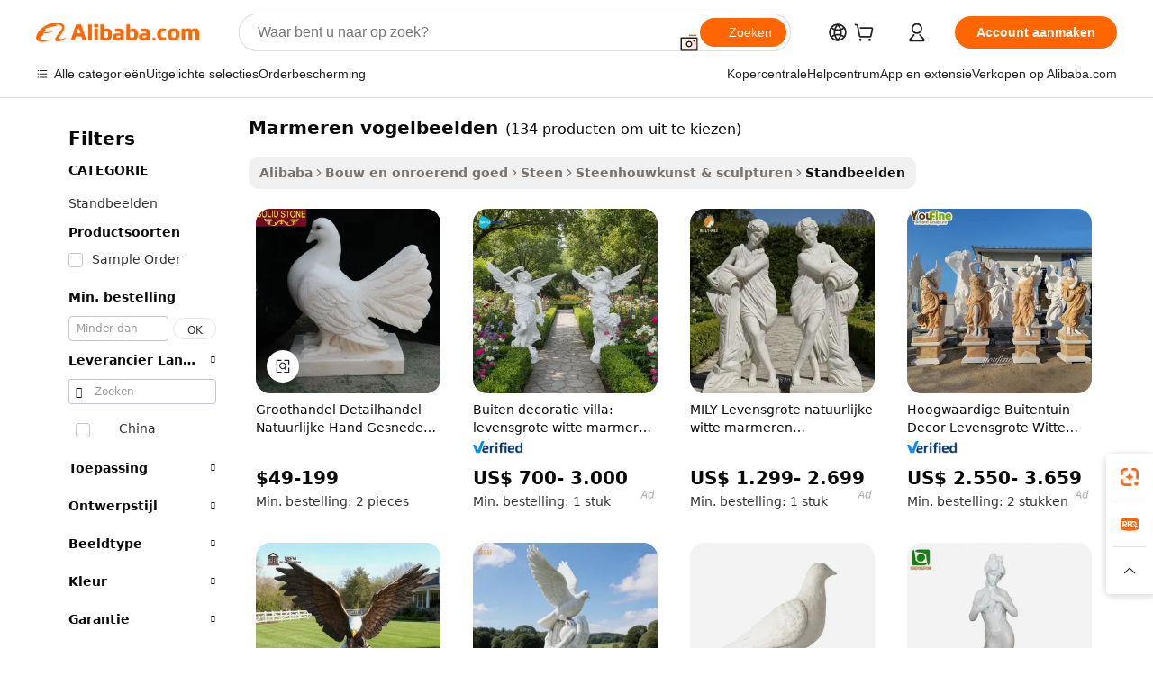

--- FILE ---
content_type: text/html;charset=UTF-8
request_url: https://dutch.alibaba.com/g/marble-bird-statues.html
body_size: 181114
content:

<!-- screen_content -->

    <!-- tangram:5410 begin-->
    <!-- tangram:529998 begin-->
    
<!DOCTYPE html>
<html lang="nl" dir="ltr">
  <head>
        <script>
      window.__BB = {
        scene: window.__bb_scene || 'traffic-free-goods'
      };
      window.__BB.BB_CWV_IGNORE = {
          lcp_element: ['#icbu-buyer-pc-top-banner'],
          lcp_url: [],
        };
      window._timing = {}
      window._timing.first_start = Date.now();
      window.needLoginInspiration = Boolean(false);
      // 变量用于标记页面首次可见时间
      let firstVisibleTime = null;
      if (typeof document.hidden !== 'undefined') {
        // 页面首次加载时直接统计
        if (!document.hidden) {
          firstVisibleTime = Date.now();
          window.__BB_timex = 1
        } else {
          // 页面不可见时监听 visibilitychange 事件
          document.addEventListener('visibilitychange', () => {
            if (!document.hidden) {
              firstVisibleTime = Date.now();
              window.__BB_timex = firstVisibleTime - window.performance.timing.navigationStart
              window.__BB.firstVisibleTime = window.__BB_timex
              console.log("Page became visible after "+ window.__BB_timex + " ms");
            }
          }, { once: true });  // 确保只触发一次
        }
      } else {
        console.warn('Page Visibility API is not supported in this browser.');
      }
    </script>
        <meta name="data-spm" content="a2700">
        <meta name="aplus-xplug" content="NONE">
        <meta name="aplus-icbu-disable-umid" content="1">
        <meta name="google-translate-customization" content="9de59014edaf3b99-22e1cf3b5ca21786-g00bb439a5e9e5f8f-f">
    <meta name="yandex-verification" content="25a76ba8e4443bb3" />
    <meta name="msvalidate.01" content="E3FBF0E89B724C30844BF17C59608E8F" />
    <meta name="viewport" content="width=device-width, initial-scale=1.0, maximum-scale=5.0, user-scalable=yes">
        <link rel="preconnect" href="https://s.alicdn.com/" crossorigin>
    <link rel="dns-prefetch" href="https://s.alicdn.com">
                        <link rel="preload" href="https://s.alicdn.com/@g/alilog/??aplus_plugin_icbufront/index.js,mlog/aplus_v2.js" as="script">
        <link rel="preload" href="https://s.alicdn.com/@img/imgextra/i2/O1CN0153JdbU26g4bILVOyC_!!6000000007690-2-tps-418-58.png" as="image">
        <script>
            window.__APLUS_ABRATE__ = {
        perf_group: 'base64cached',
        scene: "traffic-free-goods",
      };
    </script>
    <meta name="aplus-mmstat-timeout" content="15000">
        <meta content="text/html; charset=utf-8" http-equiv="Content-Type">
          <title>Vakmanschap en Elegantie in marmeren vogelbeelden voor Uw Zakelijke Behoeften</title>
      <meta name="keywords" content="marble statue,marble buddha statue,jesus marble statue">
      <meta name="description" content="Laat ruimtes tot leven komen met prachtige  marmeren vogelbeelden  die jarenlang meegaan en er toch groots uitzien. Deze kunstwerken passen goed in groene omgevingen, in hallen en voor winkelpuien.">
            <meta name="pagetiming-rate" content="9">
      <meta name="pagetiming-resource-rate" content="4">
                    <link rel="canonical" href="https://dutch.alibaba.com/g/marble-bird-statues.html">
                              <link rel="alternate" hreflang="fr" href="https://french.alibaba.com/g/marble-bird-statues.html">
                  <link rel="alternate" hreflang="de" href="https://german.alibaba.com/g/marble-bird-statues.html">
                  <link rel="alternate" hreflang="pt" href="https://portuguese.alibaba.com/g/marble-bird-statues.html">
                  <link rel="alternate" hreflang="it" href="https://italian.alibaba.com/g/marble-bird-statues.html">
                  <link rel="alternate" hreflang="es" href="https://spanish.alibaba.com/g/marble-bird-statues.html">
                  <link rel="alternate" hreflang="ru" href="https://russian.alibaba.com/g/marble-bird-statues.html">
                  <link rel="alternate" hreflang="ko" href="https://korean.alibaba.com/g/marble-bird-statues.html">
                  <link rel="alternate" hreflang="ar" href="https://arabic.alibaba.com/g/marble-bird-statues.html">
                  <link rel="alternate" hreflang="ja" href="https://japanese.alibaba.com/g/marble-bird-statues.html">
                  <link rel="alternate" hreflang="tr" href="https://turkish.alibaba.com/g/marble-bird-statues.html">
                  <link rel="alternate" hreflang="th" href="https://thai.alibaba.com/g/marble-bird-statues.html">
                  <link rel="alternate" hreflang="vi" href="https://vietnamese.alibaba.com/g/marble-bird-statues.html">
                  <link rel="alternate" hreflang="nl" href="https://dutch.alibaba.com/g/marble-bird-statues.html">
                  <link rel="alternate" hreflang="he" href="https://hebrew.alibaba.com/g/marble-bird-statues.html">
                  <link rel="alternate" hreflang="id" href="https://indonesian.alibaba.com/g/marble-bird-statues.html">
                  <link rel="alternate" hreflang="hi" href="https://hindi.alibaba.com/g/marble-bird-statues.html">
                  <link rel="alternate" hreflang="en" href="https://www.alibaba.com/showroom/marble-bird-statues.html">
                  <link rel="alternate" hreflang="zh" href="https://chinese.alibaba.com/g/marble-bird-statues.html">
                  <link rel="alternate" hreflang="x-default" href="https://www.alibaba.com/showroom/marble-bird-statues.html">
                                        <script>
      // Aplus 配置自动打点
      var queue = window.goldlog_queue || (window.goldlog_queue = []);
      var tags = ["button", "a", "div", "span", "i", "svg", "input", "li", "tr"];
      queue.push(
        {
          action: 'goldlog.appendMetaInfo',
          arguments: [
            'aplus-auto-exp',
            [
              {
                logkey: '/sc.ug_msite.new_product_exp',
                cssSelector: '[data-spm-exp]',
                props: ["data-spm-exp"],
              },
              {
                logkey: '/sc.ug_pc.seolist_product_exp',
                cssSelector: '.traffic-card-gallery',
                props: ["data-spm-exp"],
              }
            ]
          ]
        }
      )
      queue.push({
        action: 'goldlog.setMetaInfo',
        arguments: ['aplus-auto-clk', JSON.stringify(tags.map(tag =>({
          "logkey": "/sc.ug_msite.new_product_clk",
          tag,
          "filter": "data-spm-clk",
          "props": ["data-spm-clk"]
        })))],
      });
    </script>
  </head>
  <div id="icbu-header"><div id="the-new-header" data-version="4.4.0" data-tnh-auto-exp="tnh-expose" data-scenes="search-products" style="position: relative;background-color: #fff;border-bottom: 1px solid #ddd;box-sizing: border-box; font-family:Inter,SF Pro Text,Roboto,Helvetica Neue,Helvetica,Tahoma,Arial,PingFang SC,Microsoft YaHei;"><div style="display: flex;align-items:center;height: 72px;min-width: 1200px;max-width: 1580px;margin: 0 auto;padding: 0 40px;box-sizing: border-box;"><img style="height: 29px; width: 209px;" src="https://s.alicdn.com/@img/imgextra/i2/O1CN0153JdbU26g4bILVOyC_!!6000000007690-2-tps-418-58.png" alt="" /></div><div style="min-width: 1200px;max-width: 1580px;margin: 0 auto;overflow: hidden;font-size: 14px;display: flex;justify-content: space-between;padding: 0 40px;box-sizing: border-box;"><div style="display: flex; align-items: center; justify-content: space-between"><div style="position: relative; height: 36px; padding: 0 28px 0 20px">All categories</div><div style="position: relative; height: 36px; padding-right: 28px">Featured selections</div><div style="position: relative; height: 36px">Trade Assurance</div></div><div style="display: flex; align-items: center; justify-content: space-between"><div style="position: relative; height: 36px; padding-right: 28px">Buyer Central</div><div style="position: relative; height: 36px; padding-right: 28px">Help Center</div><div style="position: relative; height: 36px; padding-right: 28px">Get the app</div><div style="position: relative; height: 36px">Become a supplier</div></div></div></div></div></div>
  <body data-spm="7724857" style="min-height: calc(100vh + 1px)"><script 
id="beacon-aplus"   
src="//s.alicdn.com/@g/alilog/??aplus_plugin_icbufront/index.js,mlog/aplus_v2.js"
exparams="aplus=async&userid=&aplus&ali_beacon_id=&ali_apache_id=&ali_apache_track=&ali_apache_tracktmp=&eagleeye_traceid=2101fbdd17691234491437503e0ce7&ip=3%2e135%2e249%2e162&dmtrack_c={ali%5fresin%5ftrace%3dse%5frst%3dnull%7csp%5fviewtype%3dY%7cset%3d3%7cser%3d1007%7cpageId%3dcce95b0839014c1c979fd71bf9cb34a9%7cm%5fpageid%3dnull%7cpvmi%3db4c9a04bacd3435d93992c3f0c7706c9%7csek%5fsepd%3dmarmeren%2bvogelbeelden%7csek%3dmarble%2bbird%2bstatues%7cse%5fpn%3d1%7cp4pid%3dbd7525af%2d75e3%2d41b6%2d8e17%2dc529899fe15c%7csclkid%3dnull%7cforecast%5fpost%5fcate%3dnull%7cseo%5fnew%5fuser%5fflag%3dfalse%7ccategoryId%3d100006309%7cseo%5fsearch%5fmodel%5fupgrade%5fv2%3d2025070801%7cseo%5fmodule%5fcard%5f20240624%3d202406242%7clong%5ftext%5fgoogle%5ftranslate%5fv2%3d2407142%7cseo%5fcontent%5ftd%5fbottom%5ftext%5fupdate%5fkey%3d2025070801%7cseo%5fsearch%5fmodel%5fupgrade%5fv3%3d2025072201%7cdamo%5falt%5freplace%3d2485818%7cseo%5fsearch%5fmodel%5fmulti%5fupgrade%5fv3%3d2025081101%7cwap%5fcross%3d2007659%7cwap%5fcs%5faction%3d2005494%7cAPP%5fVisitor%5fActive%3d26705%7cseo%5fshowroom%5fgoods%5fmix%3d2005244%7cseo%5fdefault%5fcached%5flong%5ftext%5ffrom%5fnew%5fkeyword%5fstep%3d2024122502%7cshowroom%5fgeneral%5ftemplate%3d2005292%7cwap%5fcs%5ftext%3dnull%7cstructured%5fdata%3d2025052702%7cseo%5fmulti%5fstyle%5ftext%5fupdate%3d2511181%7cpc%5fnew%5fheader%3dnull%7cseo%5fmeta%5fcate%5ftemplate%5fv1%3d2025042401%7cseo%5fmeta%5ftd%5fsearch%5fkeyword%5fstep%5fv1%3d2025040999%7cshowroom%5fft%5flong%5ftext%5fbaks%3d80802%7cAPP%5fGrowing%5fBuyer%5fHigh%5fIntent%5fActive%3d25488%7cshowroom%5fpc%5fv2019%3d2104%7cAPP%5fProspecting%5fBuyer%3d26712%7ccache%5fcontrol%3dnull%7cAPP%5fChurned%5fCore%5fBuyer%3d25463%7cseo%5fdefault%5fcached%5flong%5ftext%5fstep%3d24110802%7camp%5flighthouse%5fscore%5fimage%3d19657%7cseo%5fft%5ftranslate%5fgemini%3d25012003%7cwap%5fnode%5fssr%3d2015725%7cdataphant%5fopen%3d27030%7clongtext%5fmulti%5fstyle%5fexpand%5frussian%3d2510141%7cseo%5flongtext%5fgoogle%5fdata%5fsection%3d25021702%7cindustry%5fpopular%5ffloor%3dnull%7cwap%5fad%5fgoods%5fproduct%5finterval%3dnull%7cseo%5fgoods%5fbootom%5fwholesale%5flink%3d2486162%7cseo%5fkeyword%5faatest%3d4%7cseo%5fmiddle%5fwholesale%5flink%3dnull%7cft%5flong%5ftext%5fenpand%5fstep2%3d121602%7cseo%5fft%5flongtext%5fexpand%5fstep3%3d25012102%7cseo%5fwap%5fheadercard%3d2006288%7cAPP%5fChurned%5fInactive%5fVisitor%3d25496%7cAPP%5fGrowing%5fBuyer%5fHigh%5fIntent%5fInactive%3d25484%7cseo%5fmeta%5ftd%5fmulti%5fkey%3d2025061801%7ctop%5frecommend%5f20250120%3d202501201%7clongtext%5fmulti%5fstyle%5fexpand%5ffrench%5fcopy%3d25091802%7clongtext%5fmulti%5fstyle%5fexpand%5ffrench%5fcopy%5fcopy%3d25092502%7clong%5ftext%5fpaa%3d220831%7cseo%5ffloor%5fexp%3dnull%7cseo%5fshowroom%5falgo%5flink%3d17764%7cseo%5fmeta%5ftd%5faib%5fgeneral%5fkey%3d2025091900%7ccountry%5findustry%3d202311033%7cshowroom%5fft%5flong%5ftext%5fenpand%5fstep1%3d101102%7cseo%5fshowroom%5fnorel%3dnull%7cplp%5fstyle%5f25%5fpc%3d202505222%7cseo%5fggs%5flayer%3d10010%7cquery%5fmutil%5flang%5ftranslate%3d2025060300%7cseo%5fsearch%5fmulti%5fsearch%5ftype%5fv2%3d2026012200%7cAPP%5fChurned%5fBuyer%3d25468%7cstream%5frender%5fperf%5fopt%3d2309181%7cwap%5fgoods%3d2007383%7cseo%5fshowroom%5fsimilar%5f20240614%3d202406142%7cchinese%5fopen%3d6307%7cquery%5fgpt%5ftranslate%3d20240820%7cad%5fproduct%5finterval%3dnull%7camp%5fto%5fpwa%3d2007359%7cplp%5faib%5fmulti%5fai%5fmeta%3d20250401%7cwap%5fsupplier%5fcontent%3dnull%7cpc%5ffree%5frefactoring%3d20220315%7csso%5foem%5ffloor%3d30031%7cAPP%5fGrowing%5fBuyer%5fInactive%3d25476%7cseo%5fpc%5fnew%5fview%5f20240807%3d202408072%7cseo%5fbottom%5ftext%5fentity%5fkey%5fcopy%3d2025062400%7cstream%5frender%3d433763%7cseo%5fmodule%5fcard%5f20240424%3d202404241%7cseo%5ftitle%5freplace%5f20191226%3d5841%7clongtext%5fmulti%5fstyle%5fexpand%3d25090802%7cgoogleweblight%3d6516%7clighthouse%5fbase64%3dnull%7cAPP%5fProspecting%5fBuyer%5fActive%3d26719%7cad%5fgoods%5fproduct%5finterval%3dnull%7cseo%5fbottom%5fdeep%5fextend%5fkw%5fkey%3d2025071101%7clongtext%5fmulti%5fstyle%5fexpand%5fturkish%3d25102801%7cilink%5fuv%3d20240911%7cwap%5flist%5fwakeup%3d2005832%7ctpp%5fcrosslink%5fpc%3d20205311%7cseo%5ftop%5fbooth%3d18501%7cAPP%5fGrowing%5fBuyer%5fLess%5fActive%3d25471%7cseo%5fsearch%5fmodel%5fupgrade%5frank%3d2025092401%7cgoodslayer%3d7977%7cft%5flong%5ftext%5ftranslate%5fexpand%5fstep1%3d24110802%7cseo%5fheaderstyle%5ftraffic%5fkey%5fv1%3d2025072100%7ccrosslink%5fswitch%3d2008141%7cp4p%5foutline%3d20240328%7cseo%5fmeta%5ftd%5faib%5fv2%5fkey%3d2025091800%7crts%5fmulti%3d2008404%7cseo%5fad%5foptimization%5fkey%5fv2%3d2025072301%7cAPP%5fVisitor%5fLess%5fActive%3d26698%7cseo%5fsearch%5franker%5fid%3d2025112401%7cplp%5fstyle%5f25%3d202505192%7ccdn%5fvm%3d2007368%7cwap%5fad%5fproduct%5finterval%3dnull%7cseo%5fsearch%5fmodel%5fmulti%5fupgrade%5frank%3d2025092401%7cpc%5fcard%5fshare%3d2025081201%7cAPP%5fGrowing%5fBuyer%5fHigh%5fIntent%5fLess%5fActive%3d25478%7cgoods%5ftitle%5fsubstitute%3d9619%7cwap%5fscreen%5fexp%3d2025081400%7creact%5fheader%5ftest%3d202502182%7cpc%5fcs%5fcolor%3dnull%7cshowroom%5fft%5flong%5ftext%5ftest%3d72502%7cone%5ftap%5flogin%5fABTest%3d202308153%7cseo%5fhyh%5fshow%5ftags%3dnull%7cplp%5fstructured%5fdata%3d2508182%7cguide%5fdelete%3d2008526%7cseo%5findustry%5ftemplate%3dnull%7cseo%5fmeta%5ftd%5fmulti%5fes%5fkey%3d2025073101%7cseo%5fshowroom%5fdata%5fmix%3d19888%7csso%5ftop%5franking%5ffloor%3d20031%7cseo%5ftd%5fdeep%5fupgrade%5fkey%5fv3%3d2025081101%7cwap%5fue%5fone%3d2025111401%7cshowroom%5fto%5frts%5flink%3d2008480%7ccountrysearch%5ftest%3dnull%7cseo%5fplp%5fdate%5fv2%3d2025102701%7cshowroom%5flist%5fnew%5farrival%3d2811002%7cchannel%5famp%5fto%5fpwa%3dnull%7cseo%5fmulti%5fstyles%5flong%5ftext%3d2503172%7cseo%5fmeta%5ftext%5fmutli%5fcate%5ftemplate%5fv1%3d2025080801%7cseo%5fdefault%5fcached%5fmutil%5flong%5ftext%5fstep%3d24110436%7cseo%5faction%5fpoint%5ftype%3d22823%7cseo%5faib%5ftd%5flaunch%5f20240828%5fcopy%3d202408282%7cseo%5fshowroom%5fwholesale%5flink%3d2486142%7cseo%5fperf%5fimprove%3d2023999%7cseo%5fwap%5flist%5fbounce%5f01%3d2063%7cseo%5fwap%5flist%5fbounce%5f02%3d2128%7cAPP%5fGrowing%5fBuyer%5fActive%3d25492%7cvideolayer%3dnull%7cvideo%5fplay%3dnull%7cAPP%5fChurned%5fMember%5fInactive%3d25501%7cseo%5fgoogle%5fnew%5fstruct%3d438326%7cicbu%5falgo%5fp4p%5fseo%5fad%3d2025072301%7ctpp%5ftrace%3dseoKeyword%2dseoKeyword%5fv3%2dproduct%2dPRODUCT%5fFAIL}&pageid=0387f9a22101e2851769123449&hn=ensearchweb033001226133%2erg%2dus%2deast%2eus44&asid=AQAAAAB5rnJpuDLuTgAAAAAK4x8STjv4Gg==&treq=&tres=" async>
</script>
            <style>body{background-color:white;}.no-scrollbar.il-sticky.il-top-0.il-max-h-\[100vh\].il-w-\[200px\].il-flex-shrink-0.il-flex-grow-0.il-overflow-y-scroll{background-color:#FFF;padding-left:12px}</style>
                    <!-- tangram:530006 begin-->
<!--  -->
 <style>
   @keyframes il-spin {
     to {
       transform: rotate(360deg);
     }
   }
   @keyframes il-pulse {
     50% {
       opacity: 0.5;
     }
   }
   .traffic-card-gallery {display: flex;position: relative;flex-direction: column;justify-content: flex-start;border-radius: 0.5rem;background-color: #fff;padding: 0.5rem 0.5rem 1rem;overflow: hidden;font-size: 0.75rem;line-height: 1rem;}
   .traffic-card-list {display: flex;position: relative;flex-direction: row;justify-content: flex-start;border-bottom-width: 1px;background-color: #fff;padding: 1rem;height: 292px;overflow: hidden;font-size: 0.75rem;line-height: 1rem;}
   .product-price {
     b {
       font-size: 22px;
     }
   }
   .skel-loading {
       animation: il-pulse 2s cubic-bezier(0.4, 0, 0.6, 1) infinite;background-color: hsl(60, 4.8%, 95.9%);
   }
 </style>
<div id="first-cached-card">
  <div style="box-sizing:border-box;display: flex;position: absolute;left: 0;right: 0;margin: 0 auto;z-index: 1;min-width: 1200px;max-width: 1580px;padding: 0.75rem 3.25rem 0;pointer-events: none;">
    <!--页面左侧区域-->
    <div style="width: 200px;padding-top: 1rem;padding-left:12px; background-color: #fff;border-radius: 0.25rem">
      <div class="skel-loading" style="height: 1.5rem;width: 50%;border-radius: 0.25rem;"></div>
      <div style="margin-top: 1rem;margin-bottom: 1rem;">
        <div class="skel-loading" style="height: 1rem;width: calc(100% * 5 / 6);"></div>
        <div
          class="skel-loading"
          style="margin-top: 1rem;height: 1rem;width: calc(100% * 8 / 12);"
        ></div>
        <div class="skel-loading" style="margin-top: 1rem;height: 1rem;width: 75%;"></div>
        <div
          class="skel-loading"
          style="margin-top: 1rem;height: 1rem;width: calc(100% * 7 / 12);"
        ></div>
      </div>
      <div class="skel-loading" style="height: 1.5rem;width: 50%;border-radius: 0.25rem;"></div>
      <div style="margin-top: 1rem;margin-bottom: 1rem;">
        <div class="skel-loading" style="height: 1rem;width: calc(100% * 5 / 6);"></div>
        <div
          class="skel-loading"
          style="margin-top: 1rem;height: 1rem;width: calc(100% * 8 / 12);"
        ></div>
        <div class="skel-loading" style="margin-top: 1rem;height: 1rem;width: 75%;"></div>
        <div
          class="skel-loading"
          style="margin-top: 1rem;height: 1rem;width: calc(100% * 7 / 12);"
        ></div>
      </div>
      <div class="skel-loading" style="height: 1.5rem;width: 50%;border-radius: 0.25rem;"></div>
      <div style="margin-top: 1rem;margin-bottom: 1rem;">
        <div class="skel-loading" style="height: 1rem;width: calc(100% * 5 / 6);"></div>
        <div
          class="skel-loading"
          style="margin-top: 1rem;height: 1rem;width: calc(100% * 8 / 12);"
        ></div>
        <div class="skel-loading" style="margin-top: 1rem;height: 1rem;width: 75%;"></div>
        <div
          class="skel-loading"
          style="margin-top: 1rem;height: 1rem;width: calc(100% * 7 / 12);"
        ></div>
      </div>
      <div class="skel-loading" style="height: 1.5rem;width: 50%;border-radius: 0.25rem;"></div>
      <div style="margin-top: 1rem;margin-bottom: 1rem;">
        <div class="skel-loading" style="height: 1rem;width: calc(100% * 5 / 6);"></div>
        <div
          class="skel-loading"
          style="margin-top: 1rem;height: 1rem;width: calc(100% * 8 / 12);"
        ></div>
        <div class="skel-loading" style="margin-top: 1rem;height: 1rem;width: 75%;"></div>
        <div
          class="skel-loading"
          style="margin-top: 1rem;height: 1rem;width: calc(100% * 7 / 12);"
        ></div>
      </div>
      <div class="skel-loading" style="height: 1.5rem;width: 50%;border-radius: 0.25rem;"></div>
      <div style="margin-top: 1rem;margin-bottom: 1rem;">
        <div class="skel-loading" style="height: 1rem;width: calc(100% * 5 / 6);"></div>
        <div
          class="skel-loading"
          style="margin-top: 1rem;height: 1rem;width: calc(100% * 8 / 12);"
        ></div>
        <div class="skel-loading" style="margin-top: 1rem;height: 1rem;width: 75%;"></div>
        <div
          class="skel-loading"
          style="margin-top: 1rem;height: 1rem;width: calc(100% * 7 / 12);"
        ></div>
      </div>
      <div class="skel-loading" style="height: 1.5rem;width: 50%;border-radius: 0.25rem;"></div>
      <div style="margin-top: 1rem;margin-bottom: 1rem;">
        <div class="skel-loading" style="height: 1rem;width: calc(100% * 5 / 6);"></div>
        <div
          class="skel-loading"
          style="margin-top: 1rem;height: 1rem;width: calc(100% * 8 / 12);"
        ></div>
        <div class="skel-loading" style="margin-top: 1rem;height: 1rem;width: 75%;"></div>
        <div
          class="skel-loading"
          style="margin-top: 1rem;height: 1rem;width: calc(100% * 7 / 12);"
        ></div>
      </div>
    </div>
    <!--页面主体区域-->
    <div style="flex: 1 1 0%; overflow: hidden;padding: 0.5rem 0.5rem 0.5rem 1.5rem">
      <div style="height: 1.25rem;margin-bottom: 1rem;"></div>
      <!-- keywords -->
      <div style="margin-bottom: 1rem;height: 1.75rem;font-weight: 700;font-size: 1.25rem;line-height: 1.75rem;"></div>
      <!-- longtext -->
            <div style="width: calc(25% - 0.9rem);pointer-events: auto">
        <div class="traffic-card-gallery">
          <!-- ProductImage -->
          <a href="//www.alibaba.com/product-detail/Wholesale-Retail-Natural-Hand-Carved-Exquisite_1600506565113.html?from=SEO" target="_blank" style="position: relative;margin-bottom: 0.5rem;aspect-ratio: 1;overflow: hidden;border-radius: 0.5rem;">
            <div style="display: flex; overflow: hidden">
              <div style="position: relative;margin: 0;width: 100%;min-width: 0;flex-shrink: 0;flex-grow: 0;flex-basis: 100%;padding: 0;">
                <img style="position: relative; aspect-ratio: 1; width: 100%" src="[data-uri]" loading="eager" />
                <div style="position: absolute;left: 0;bottom: 0;right: 0;top: 0;background-color: #000;opacity: 0.05;"></div>
              </div>
            </div>
          </a>
          <div style="display: flex;flex: 1 1 0%;flex-direction: column;justify-content: space-between;">
            <div>
              <a class="skel-loading" style="margin-top: 0.5rem;display:inline-block;width:100%;height:1rem;" href="//www.alibaba.com/product-detail/Wholesale-Retail-Natural-Hand-Carved-Exquisite_1600506565113.html" target="_blank"></a>
              <a class="skel-loading" style="margin-top: 0.125rem;display:inline-block;width:100%;height:1rem;" href="//www.alibaba.com/product-detail/Wholesale-Retail-Natural-Hand-Carved-Exquisite_1600506565113.html" target="_blank"></a>
              <div class="skel-loading" style="margin-top: 0.25rem;height:1.625rem;width:75%"></div>
              <div class="skel-loading" style="margin-top: 0.5rem;height: 1rem;width:50%"></div>
              <div class="skel-loading" style="margin-top:0.25rem;height:1rem;width:25%"></div>
            </div>
          </div>

        </div>
      </div>

    </div>
  </div>
</div>
<!-- tangram:530006 end-->
            <style>.component-left-filter-callback{display:flex;position:relative;margin-top:10px;height:1200px}.component-left-filter-callback img{width:200px}.component-left-filter-callback i{position:absolute;top:5%;left:50%}.related-search-wrapper{padding:.5rem;--tw-bg-opacity: 1;background-color:#fff;background-color:rgba(255,255,255,var(--tw-bg-opacity, 1));border-width:1px;border-color:var(--input)}.related-search-wrapper .related-search-box{margin:12px 16px}.related-search-wrapper .related-search-box .related-search-title{display:inline;float:start;color:#666;word-wrap:break-word;margin-right:12px;width:13%}.related-search-wrapper .related-search-box .related-search-content{display:flex;flex-wrap:wrap}.related-search-wrapper .related-search-box .related-search-content .related-search-link{margin-right:12px;width:23%;overflow:hidden;color:#666;text-overflow:ellipsis;white-space:nowrap}.product-title img{margin-right:.5rem;display:inline-block;height:1rem;vertical-align:sub}.product-price b{font-size:22px}.similar-icon{position:absolute;bottom:12px;z-index:2;right:12px}.rfq-card{display:inline-block;position:relative;box-sizing:border-box;margin-bottom:36px}.rfq-card .rfq-card-content{display:flex;position:relative;flex-direction:column;align-items:flex-start;background-size:cover;background-color:#fff;padding:12px;width:100%;height:100%}.rfq-card .rfq-card-content .rfq-card-icon{margin-top:50px}.rfq-card .rfq-card-content .rfq-card-icon img{width:45px}.rfq-card .rfq-card-content .rfq-card-top-title{margin-top:14px;color:#222;font-weight:400;font-size:16px}.rfq-card .rfq-card-content .rfq-card-title{margin-top:24px;color:#333;font-weight:800;font-size:20px}.rfq-card .rfq-card-content .rfq-card-input-box{margin-top:24px;width:100%}.rfq-card .rfq-card-content .rfq-card-input-box textarea{box-sizing:border-box;border:1px solid #ddd;border-radius:4px;background-color:#fff;padding:9px 12px;width:100%;height:88px;resize:none;color:#666;font-weight:400;font-size:13px;font-family:inherit}.rfq-card .rfq-card-content .rfq-card-button{margin-top:24px;border:1px solid #666;border-radius:16px;background-color:#fff;width:67%;color:#000;font-weight:700;font-size:14px;line-height:30px;text-align:center}[data-modulename^=ProductList-] div{contain-intrinsic-size:auto 500px}.traffic-card-gallery:hover{--tw-shadow: 0px 2px 6px 2px rgba(0,0,0,.12157);--tw-shadow-colored: 0px 2px 6px 2px var(--tw-shadow-color);box-shadow:0 0 #0000,0 0 #0000,0 2px 6px 2px #0000001f;box-shadow:var(--tw-ring-offset-shadow, 0 0 rgba(0,0,0,0)),var(--tw-ring-shadow, 0 0 rgba(0,0,0,0)),var(--tw-shadow);z-index:10}.traffic-card-gallery{position:relative;display:flex;flex-direction:column;justify-content:flex-start;overflow:hidden;border-radius:.75rem;--tw-bg-opacity: 1;background-color:#fff;background-color:rgba(255,255,255,var(--tw-bg-opacity, 1));padding:.5rem;font-size:.75rem;line-height:1rem}.traffic-card-list{position:relative;display:flex;height:292px;flex-direction:row;justify-content:flex-start;overflow:hidden;border-bottom-width:1px;--tw-bg-opacity: 1;background-color:#fff;background-color:rgba(255,255,255,var(--tw-bg-opacity, 1));padding:1rem;font-size:.75rem;line-height:1rem}.traffic-card-g-industry:hover{--tw-shadow: 0 0 10px rgba(0,0,0,.1);--tw-shadow-colored: 0 0 10px var(--tw-shadow-color);box-shadow:0 0 #0000,0 0 #0000,0 0 10px #0000001a;box-shadow:var(--tw-ring-offset-shadow, 0 0 rgba(0,0,0,0)),var(--tw-ring-shadow, 0 0 rgba(0,0,0,0)),var(--tw-shadow)}.traffic-card-g-industry{position:relative;border-radius:var(--radius);--tw-bg-opacity: 1;background-color:#fff;background-color:rgba(255,255,255,var(--tw-bg-opacity, 1));padding:1.25rem .75rem .75rem;font-size:.875rem;line-height:1.25rem}.module-filter-section-wrapper{max-height:none!important;overflow-x:hidden}*,:before,:after{--tw-border-spacing-x: 0;--tw-border-spacing-y: 0;--tw-translate-x: 0;--tw-translate-y: 0;--tw-rotate: 0;--tw-skew-x: 0;--tw-skew-y: 0;--tw-scale-x: 1;--tw-scale-y: 1;--tw-pan-x: ;--tw-pan-y: ;--tw-pinch-zoom: ;--tw-scroll-snap-strictness: proximity;--tw-gradient-from-position: ;--tw-gradient-via-position: ;--tw-gradient-to-position: ;--tw-ordinal: ;--tw-slashed-zero: ;--tw-numeric-figure: ;--tw-numeric-spacing: ;--tw-numeric-fraction: ;--tw-ring-inset: ;--tw-ring-offset-width: 0px;--tw-ring-offset-color: #fff;--tw-ring-color: rgba(59, 130, 246, .5);--tw-ring-offset-shadow: 0 0 rgba(0,0,0,0);--tw-ring-shadow: 0 0 rgba(0,0,0,0);--tw-shadow: 0 0 rgba(0,0,0,0);--tw-shadow-colored: 0 0 rgba(0,0,0,0);--tw-blur: ;--tw-brightness: ;--tw-contrast: ;--tw-grayscale: ;--tw-hue-rotate: ;--tw-invert: ;--tw-saturate: ;--tw-sepia: ;--tw-drop-shadow: ;--tw-backdrop-blur: ;--tw-backdrop-brightness: ;--tw-backdrop-contrast: ;--tw-backdrop-grayscale: ;--tw-backdrop-hue-rotate: ;--tw-backdrop-invert: ;--tw-backdrop-opacity: ;--tw-backdrop-saturate: ;--tw-backdrop-sepia: ;--tw-contain-size: ;--tw-contain-layout: ;--tw-contain-paint: ;--tw-contain-style: }::backdrop{--tw-border-spacing-x: 0;--tw-border-spacing-y: 0;--tw-translate-x: 0;--tw-translate-y: 0;--tw-rotate: 0;--tw-skew-x: 0;--tw-skew-y: 0;--tw-scale-x: 1;--tw-scale-y: 1;--tw-pan-x: ;--tw-pan-y: ;--tw-pinch-zoom: ;--tw-scroll-snap-strictness: proximity;--tw-gradient-from-position: ;--tw-gradient-via-position: ;--tw-gradient-to-position: ;--tw-ordinal: ;--tw-slashed-zero: ;--tw-numeric-figure: ;--tw-numeric-spacing: ;--tw-numeric-fraction: ;--tw-ring-inset: ;--tw-ring-offset-width: 0px;--tw-ring-offset-color: #fff;--tw-ring-color: rgba(59, 130, 246, .5);--tw-ring-offset-shadow: 0 0 rgba(0,0,0,0);--tw-ring-shadow: 0 0 rgba(0,0,0,0);--tw-shadow: 0 0 rgba(0,0,0,0);--tw-shadow-colored: 0 0 rgba(0,0,0,0);--tw-blur: ;--tw-brightness: ;--tw-contrast: ;--tw-grayscale: ;--tw-hue-rotate: ;--tw-invert: ;--tw-saturate: ;--tw-sepia: ;--tw-drop-shadow: ;--tw-backdrop-blur: ;--tw-backdrop-brightness: ;--tw-backdrop-contrast: ;--tw-backdrop-grayscale: ;--tw-backdrop-hue-rotate: ;--tw-backdrop-invert: ;--tw-backdrop-opacity: ;--tw-backdrop-saturate: ;--tw-backdrop-sepia: ;--tw-contain-size: ;--tw-contain-layout: ;--tw-contain-paint: ;--tw-contain-style: }*,:before,:after{box-sizing:border-box;border-width:0;border-style:solid;border-color:#e5e7eb}:before,:after{--tw-content: ""}html,:host{line-height:1.5;-webkit-text-size-adjust:100%;-moz-tab-size:4;-o-tab-size:4;tab-size:4;font-family:ui-sans-serif,system-ui,-apple-system,Segoe UI,Roboto,Ubuntu,Cantarell,Noto Sans,sans-serif,"Apple Color Emoji","Segoe UI Emoji",Segoe UI Symbol,"Noto Color Emoji";font-feature-settings:normal;font-variation-settings:normal;-webkit-tap-highlight-color:transparent}body{margin:0;line-height:inherit}hr{height:0;color:inherit;border-top-width:1px}abbr:where([title]){text-decoration:underline;-webkit-text-decoration:underline dotted;text-decoration:underline dotted}h1,h2,h3,h4,h5,h6{font-size:inherit;font-weight:inherit}a{color:inherit;text-decoration:inherit}b,strong{font-weight:bolder}code,kbd,samp,pre{font-family:ui-monospace,SFMono-Regular,Menlo,Monaco,Consolas,Liberation Mono,Courier New,monospace;font-feature-settings:normal;font-variation-settings:normal;font-size:1em}small{font-size:80%}sub,sup{font-size:75%;line-height:0;position:relative;vertical-align:baseline}sub{bottom:-.25em}sup{top:-.5em}table{text-indent:0;border-color:inherit;border-collapse:collapse}button,input,optgroup,select,textarea{font-family:inherit;font-feature-settings:inherit;font-variation-settings:inherit;font-size:100%;font-weight:inherit;line-height:inherit;letter-spacing:inherit;color:inherit;margin:0;padding:0}button,select{text-transform:none}button,input:where([type=button]),input:where([type=reset]),input:where([type=submit]){-webkit-appearance:button;background-color:transparent;background-image:none}:-moz-focusring{outline:auto}:-moz-ui-invalid{box-shadow:none}progress{vertical-align:baseline}::-webkit-inner-spin-button,::-webkit-outer-spin-button{height:auto}[type=search]{-webkit-appearance:textfield;outline-offset:-2px}::-webkit-search-decoration{-webkit-appearance:none}::-webkit-file-upload-button{-webkit-appearance:button;font:inherit}summary{display:list-item}blockquote,dl,dd,h1,h2,h3,h4,h5,h6,hr,figure,p,pre{margin:0}fieldset{margin:0;padding:0}legend{padding:0}ol,ul,menu{list-style:none;margin:0;padding:0}dialog{padding:0}textarea{resize:vertical}input::-moz-placeholder,textarea::-moz-placeholder{opacity:1;color:#9ca3af}input::placeholder,textarea::placeholder{opacity:1;color:#9ca3af}button,[role=button]{cursor:pointer}:disabled{cursor:default}img,svg,video,canvas,audio,iframe,embed,object{display:block;vertical-align:middle}img,video{max-width:100%;height:auto}[hidden]:where(:not([hidden=until-found])){display:none}:root{--background: hsl(0, 0%, 100%);--foreground: hsl(20, 14.3%, 4.1%);--card: hsl(0, 0%, 100%);--card-foreground: hsl(20, 14.3%, 4.1%);--popover: hsl(0, 0%, 100%);--popover-foreground: hsl(20, 14.3%, 4.1%);--primary: hsl(24, 100%, 50%);--primary-foreground: hsl(60, 9.1%, 97.8%);--secondary: hsl(60, 4.8%, 95.9%);--secondary-foreground: #333;--muted: hsl(60, 4.8%, 95.9%);--muted-foreground: hsl(25, 5.3%, 44.7%);--accent: hsl(60, 4.8%, 95.9%);--accent-foreground: hsl(24, 9.8%, 10%);--destructive: hsl(0, 84.2%, 60.2%);--destructive-foreground: hsl(60, 9.1%, 97.8%);--border: hsl(20, 5.9%, 90%);--input: hsl(20, 5.9%, 90%);--ring: hsl(24.6, 95%, 53.1%);--radius: 1rem}.dark{--background: hsl(20, 14.3%, 4.1%);--foreground: hsl(60, 9.1%, 97.8%);--card: hsl(20, 14.3%, 4.1%);--card-foreground: hsl(60, 9.1%, 97.8%);--popover: hsl(20, 14.3%, 4.1%);--popover-foreground: hsl(60, 9.1%, 97.8%);--primary: hsl(20.5, 90.2%, 48.2%);--primary-foreground: hsl(60, 9.1%, 97.8%);--secondary: hsl(12, 6.5%, 15.1%);--secondary-foreground: hsl(60, 9.1%, 97.8%);--muted: hsl(12, 6.5%, 15.1%);--muted-foreground: hsl(24, 5.4%, 63.9%);--accent: hsl(12, 6.5%, 15.1%);--accent-foreground: hsl(60, 9.1%, 97.8%);--destructive: hsl(0, 72.2%, 50.6%);--destructive-foreground: hsl(60, 9.1%, 97.8%);--border: hsl(12, 6.5%, 15.1%);--input: hsl(12, 6.5%, 15.1%);--ring: hsl(20.5, 90.2%, 48.2%)}*{border-color:#e7e5e4;border-color:var(--border)}body{background-color:#fff;background-color:var(--background);color:#0c0a09;color:var(--foreground)}.il-sr-only{position:absolute;width:1px;height:1px;padding:0;margin:-1px;overflow:hidden;clip:rect(0,0,0,0);white-space:nowrap;border-width:0}.il-invisible{visibility:hidden}.il-fixed{position:fixed}.il-absolute{position:absolute}.il-relative{position:relative}.il-sticky{position:sticky}.il-inset-0{inset:0}.il--bottom-12{bottom:-3rem}.il--top-12{top:-3rem}.il-bottom-0{bottom:0}.il-bottom-2{bottom:.5rem}.il-bottom-3{bottom:.75rem}.il-bottom-4{bottom:1rem}.il-end-0{right:0}.il-end-2{right:.5rem}.il-end-3{right:.75rem}.il-end-4{right:1rem}.il-left-0{left:0}.il-left-3{left:.75rem}.il-right-0{right:0}.il-right-2{right:.5rem}.il-right-3{right:.75rem}.il-start-0{left:0}.il-start-1\/2{left:50%}.il-start-2{left:.5rem}.il-start-3{left:.75rem}.il-start-\[50\%\]{left:50%}.il-top-0{top:0}.il-top-1\/2{top:50%}.il-top-16{top:4rem}.il-top-4{top:1rem}.il-top-\[50\%\]{top:50%}.il-z-10{z-index:10}.il-z-50{z-index:50}.il-z-\[9999\]{z-index:9999}.il-col-span-4{grid-column:span 4 / span 4}.il-m-0{margin:0}.il-m-3{margin:.75rem}.il-m-auto{margin:auto}.il-mx-auto{margin-left:auto;margin-right:auto}.il-my-3{margin-top:.75rem;margin-bottom:.75rem}.il-my-5{margin-top:1.25rem;margin-bottom:1.25rem}.il-my-auto{margin-top:auto;margin-bottom:auto}.\!il-mb-4{margin-bottom:1rem!important}.il--mt-4{margin-top:-1rem}.il-mb-0{margin-bottom:0}.il-mb-1{margin-bottom:.25rem}.il-mb-2{margin-bottom:.5rem}.il-mb-3{margin-bottom:.75rem}.il-mb-4{margin-bottom:1rem}.il-mb-5{margin-bottom:1.25rem}.il-mb-6{margin-bottom:1.5rem}.il-mb-8{margin-bottom:2rem}.il-mb-\[-0\.75rem\]{margin-bottom:-.75rem}.il-mb-\[0\.125rem\]{margin-bottom:.125rem}.il-me-1{margin-right:.25rem}.il-me-2{margin-right:.5rem}.il-me-3{margin-right:.75rem}.il-me-auto{margin-right:auto}.il-mr-1{margin-right:.25rem}.il-mr-2{margin-right:.5rem}.il-ms-1{margin-left:.25rem}.il-ms-4{margin-left:1rem}.il-ms-5{margin-left:1.25rem}.il-ms-8{margin-left:2rem}.il-ms-\[\.375rem\]{margin-left:.375rem}.il-ms-auto{margin-left:auto}.il-mt-0{margin-top:0}.il-mt-0\.5{margin-top:.125rem}.il-mt-1{margin-top:.25rem}.il-mt-2{margin-top:.5rem}.il-mt-3{margin-top:.75rem}.il-mt-4{margin-top:1rem}.il-mt-6{margin-top:1.5rem}.il-line-clamp-1{overflow:hidden;display:-webkit-box;-webkit-box-orient:vertical;-webkit-line-clamp:1}.il-line-clamp-2{overflow:hidden;display:-webkit-box;-webkit-box-orient:vertical;-webkit-line-clamp:2}.il-line-clamp-6{overflow:hidden;display:-webkit-box;-webkit-box-orient:vertical;-webkit-line-clamp:6}.il-inline-block{display:inline-block}.il-inline{display:inline}.il-flex{display:flex}.il-inline-flex{display:inline-flex}.il-grid{display:grid}.il-aspect-square{aspect-ratio:1 / 1}.il-size-5{width:1.25rem;height:1.25rem}.il-h-1{height:.25rem}.il-h-10{height:2.5rem}.il-h-11{height:2.75rem}.il-h-20{height:5rem}.il-h-24{height:6rem}.il-h-3\.5{height:.875rem}.il-h-4{height:1rem}.il-h-40{height:10rem}.il-h-6{height:1.5rem}.il-h-8{height:2rem}.il-h-9{height:2.25rem}.il-h-\[150px\]{height:150px}.il-h-\[152px\]{height:152px}.il-h-\[18\.25rem\]{height:18.25rem}.il-h-\[292px\]{height:292px}.il-h-\[600px\]{height:600px}.il-h-auto{height:auto}.il-h-fit{height:-moz-fit-content;height:fit-content}.il-h-full{height:100%}.il-h-screen{height:100vh}.il-max-h-\[100vh\]{max-height:100vh}.il-w-1\/2{width:50%}.il-w-10{width:2.5rem}.il-w-10\/12{width:83.333333%}.il-w-4{width:1rem}.il-w-6{width:1.5rem}.il-w-64{width:16rem}.il-w-7\/12{width:58.333333%}.il-w-72{width:18rem}.il-w-8{width:2rem}.il-w-8\/12{width:66.666667%}.il-w-9{width:2.25rem}.il-w-9\/12{width:75%}.il-w-\[200px\]{width:200px}.il-w-\[84px\]{width:84px}.il-w-fit{width:-moz-fit-content;width:fit-content}.il-w-full{width:100%}.il-w-screen{width:100vw}.il-min-w-0{min-width:0px}.il-min-w-3{min-width:.75rem}.il-min-w-\[1200px\]{min-width:1200px}.il-max-w-\[1000px\]{max-width:1000px}.il-max-w-\[1580px\]{max-width:1580px}.il-max-w-full{max-width:100%}.il-max-w-lg{max-width:32rem}.il-flex-1{flex:1 1 0%}.il-flex-shrink-0,.il-shrink-0{flex-shrink:0}.il-flex-grow-0,.il-grow-0{flex-grow:0}.il-basis-24{flex-basis:6rem}.il-basis-full{flex-basis:100%}.il-origin-\[--radix-tooltip-content-transform-origin\]{transform-origin:var(--radix-tooltip-content-transform-origin)}.il--translate-x-1\/2{--tw-translate-x: -50%;transform:translate(-50%,var(--tw-translate-y)) rotate(var(--tw-rotate)) skew(var(--tw-skew-x)) skewY(var(--tw-skew-y)) scaleX(var(--tw-scale-x)) scaleY(var(--tw-scale-y));transform:translate(var(--tw-translate-x),var(--tw-translate-y)) rotate(var(--tw-rotate)) skew(var(--tw-skew-x)) skewY(var(--tw-skew-y)) scaleX(var(--tw-scale-x)) scaleY(var(--tw-scale-y))}.il--translate-y-1\/2{--tw-translate-y: -50%;transform:translate(var(--tw-translate-x),-50%) rotate(var(--tw-rotate)) skew(var(--tw-skew-x)) skewY(var(--tw-skew-y)) scaleX(var(--tw-scale-x)) scaleY(var(--tw-scale-y));transform:translate(var(--tw-translate-x),var(--tw-translate-y)) rotate(var(--tw-rotate)) skew(var(--tw-skew-x)) skewY(var(--tw-skew-y)) scaleX(var(--tw-scale-x)) scaleY(var(--tw-scale-y))}.il-translate-x-\[-50\%\]{--tw-translate-x: -50%;transform:translate(-50%,var(--tw-translate-y)) rotate(var(--tw-rotate)) skew(var(--tw-skew-x)) skewY(var(--tw-skew-y)) scaleX(var(--tw-scale-x)) scaleY(var(--tw-scale-y));transform:translate(var(--tw-translate-x),var(--tw-translate-y)) rotate(var(--tw-rotate)) skew(var(--tw-skew-x)) skewY(var(--tw-skew-y)) scaleX(var(--tw-scale-x)) scaleY(var(--tw-scale-y))}.il-translate-y-\[-50\%\]{--tw-translate-y: -50%;transform:translate(var(--tw-translate-x),-50%) rotate(var(--tw-rotate)) skew(var(--tw-skew-x)) skewY(var(--tw-skew-y)) scaleX(var(--tw-scale-x)) scaleY(var(--tw-scale-y));transform:translate(var(--tw-translate-x),var(--tw-translate-y)) rotate(var(--tw-rotate)) skew(var(--tw-skew-x)) skewY(var(--tw-skew-y)) scaleX(var(--tw-scale-x)) scaleY(var(--tw-scale-y))}.il-rotate-90{--tw-rotate: 90deg;transform:translate(var(--tw-translate-x),var(--tw-translate-y)) rotate(90deg) skew(var(--tw-skew-x)) skewY(var(--tw-skew-y)) scaleX(var(--tw-scale-x)) scaleY(var(--tw-scale-y));transform:translate(var(--tw-translate-x),var(--tw-translate-y)) rotate(var(--tw-rotate)) skew(var(--tw-skew-x)) skewY(var(--tw-skew-y)) scaleX(var(--tw-scale-x)) scaleY(var(--tw-scale-y))}@keyframes il-pulse{50%{opacity:.5}}.il-animate-pulse{animation:il-pulse 2s cubic-bezier(.4,0,.6,1) infinite}@keyframes il-spin{to{transform:rotate(360deg)}}.il-animate-spin{animation:il-spin 1s linear infinite}.il-cursor-pointer{cursor:pointer}.il-list-disc{list-style-type:disc}.il-grid-cols-2{grid-template-columns:repeat(2,minmax(0,1fr))}.il-grid-cols-4{grid-template-columns:repeat(4,minmax(0,1fr))}.il-flex-row{flex-direction:row}.il-flex-col{flex-direction:column}.il-flex-col-reverse{flex-direction:column-reverse}.il-flex-wrap{flex-wrap:wrap}.il-flex-nowrap{flex-wrap:nowrap}.il-items-start{align-items:flex-start}.il-items-center{align-items:center}.il-items-baseline{align-items:baseline}.il-justify-start{justify-content:flex-start}.il-justify-end{justify-content:flex-end}.il-justify-center{justify-content:center}.il-justify-between{justify-content:space-between}.il-gap-1{gap:.25rem}.il-gap-1\.5{gap:.375rem}.il-gap-10{gap:2.5rem}.il-gap-2{gap:.5rem}.il-gap-3{gap:.75rem}.il-gap-4{gap:1rem}.il-gap-8{gap:2rem}.il-gap-\[\.0938rem\]{gap:.0938rem}.il-gap-\[\.375rem\]{gap:.375rem}.il-gap-\[0\.125rem\]{gap:.125rem}.\!il-gap-x-5{-moz-column-gap:1.25rem!important;column-gap:1.25rem!important}.\!il-gap-y-5{row-gap:1.25rem!important}.il-space-y-1\.5>:not([hidden])~:not([hidden]){--tw-space-y-reverse: 0;margin-top:calc(.375rem * (1 - var(--tw-space-y-reverse)));margin-top:.375rem;margin-top:calc(.375rem * calc(1 - var(--tw-space-y-reverse)));margin-bottom:0rem;margin-bottom:calc(.375rem * var(--tw-space-y-reverse))}.il-space-y-4>:not([hidden])~:not([hidden]){--tw-space-y-reverse: 0;margin-top:calc(1rem * (1 - var(--tw-space-y-reverse)));margin-top:1rem;margin-top:calc(1rem * calc(1 - var(--tw-space-y-reverse)));margin-bottom:0rem;margin-bottom:calc(1rem * var(--tw-space-y-reverse))}.il-overflow-hidden{overflow:hidden}.il-overflow-y-auto{overflow-y:auto}.il-overflow-y-scroll{overflow-y:scroll}.il-truncate{overflow:hidden;text-overflow:ellipsis;white-space:nowrap}.il-text-ellipsis{text-overflow:ellipsis}.il-whitespace-normal{white-space:normal}.il-whitespace-nowrap{white-space:nowrap}.il-break-normal{word-wrap:normal;word-break:normal}.il-break-words{word-wrap:break-word}.il-break-all{word-break:break-all}.il-rounded{border-radius:.25rem}.il-rounded-2xl{border-radius:1rem}.il-rounded-\[0\.5rem\]{border-radius:.5rem}.il-rounded-\[1\.25rem\]{border-radius:1.25rem}.il-rounded-full{border-radius:9999px}.il-rounded-lg{border-radius:1rem;border-radius:var(--radius)}.il-rounded-md{border-radius:calc(1rem - 2px);border-radius:calc(var(--radius) - 2px)}.il-rounded-sm{border-radius:calc(1rem - 4px);border-radius:calc(var(--radius) - 4px)}.il-rounded-xl{border-radius:.75rem}.il-border,.il-border-\[1px\]{border-width:1px}.il-border-b,.il-border-b-\[1px\]{border-bottom-width:1px}.il-border-solid{border-style:solid}.il-border-none{border-style:none}.il-border-\[\#222\]{--tw-border-opacity: 1;border-color:#222;border-color:rgba(34,34,34,var(--tw-border-opacity, 1))}.il-border-\[\#DDD\]{--tw-border-opacity: 1;border-color:#ddd;border-color:rgba(221,221,221,var(--tw-border-opacity, 1))}.il-border-foreground{border-color:#0c0a09;border-color:var(--foreground)}.il-border-input{border-color:#e7e5e4;border-color:var(--input)}.il-bg-\[\#F8F8F8\]{--tw-bg-opacity: 1;background-color:#f8f8f8;background-color:rgba(248,248,248,var(--tw-bg-opacity, 1))}.il-bg-\[\#d9d9d963\]{background-color:#d9d9d963}.il-bg-accent{background-color:#f5f5f4;background-color:var(--accent)}.il-bg-background{background-color:#fff;background-color:var(--background)}.il-bg-black{--tw-bg-opacity: 1;background-color:#000;background-color:rgba(0,0,0,var(--tw-bg-opacity, 1))}.il-bg-black\/80{background-color:#000c}.il-bg-destructive{background-color:#ef4444;background-color:var(--destructive)}.il-bg-gray-300{--tw-bg-opacity: 1;background-color:#d1d5db;background-color:rgba(209,213,219,var(--tw-bg-opacity, 1))}.il-bg-muted{background-color:#f5f5f4;background-color:var(--muted)}.il-bg-orange-500{--tw-bg-opacity: 1;background-color:#f97316;background-color:rgba(249,115,22,var(--tw-bg-opacity, 1))}.il-bg-popover{background-color:#fff;background-color:var(--popover)}.il-bg-primary{background-color:#f60;background-color:var(--primary)}.il-bg-secondary{background-color:#f5f5f4;background-color:var(--secondary)}.il-bg-transparent{background-color:transparent}.il-bg-white{--tw-bg-opacity: 1;background-color:#fff;background-color:rgba(255,255,255,var(--tw-bg-opacity, 1))}.il-bg-opacity-80{--tw-bg-opacity: .8}.il-bg-cover{background-size:cover}.il-bg-no-repeat{background-repeat:no-repeat}.il-fill-black{fill:#000}.il-object-cover{-o-object-fit:cover;object-fit:cover}.il-p-0{padding:0}.il-p-1{padding:.25rem}.il-p-2{padding:.5rem}.il-p-3{padding:.75rem}.il-p-4{padding:1rem}.il-p-5{padding:1.25rem}.il-p-6{padding:1.5rem}.il-px-2{padding-left:.5rem;padding-right:.5rem}.il-px-3{padding-left:.75rem;padding-right:.75rem}.il-py-0\.5{padding-top:.125rem;padding-bottom:.125rem}.il-py-1\.5{padding-top:.375rem;padding-bottom:.375rem}.il-py-10{padding-top:2.5rem;padding-bottom:2.5rem}.il-py-2{padding-top:.5rem;padding-bottom:.5rem}.il-py-3{padding-top:.75rem;padding-bottom:.75rem}.il-pb-0{padding-bottom:0}.il-pb-3{padding-bottom:.75rem}.il-pb-4{padding-bottom:1rem}.il-pb-8{padding-bottom:2rem}.il-pe-0{padding-right:0}.il-pe-2{padding-right:.5rem}.il-pe-3{padding-right:.75rem}.il-pe-4{padding-right:1rem}.il-pe-6{padding-right:1.5rem}.il-pe-8{padding-right:2rem}.il-pe-\[12px\]{padding-right:12px}.il-pe-\[3\.25rem\]{padding-right:3.25rem}.il-pl-4{padding-left:1rem}.il-ps-0{padding-left:0}.il-ps-2{padding-left:.5rem}.il-ps-3{padding-left:.75rem}.il-ps-4{padding-left:1rem}.il-ps-6{padding-left:1.5rem}.il-ps-8{padding-left:2rem}.il-ps-\[12px\]{padding-left:12px}.il-ps-\[3\.25rem\]{padding-left:3.25rem}.il-pt-10{padding-top:2.5rem}.il-pt-4{padding-top:1rem}.il-pt-5{padding-top:1.25rem}.il-pt-6{padding-top:1.5rem}.il-pt-7{padding-top:1.75rem}.il-text-center{text-align:center}.il-text-start{text-align:left}.il-text-2xl{font-size:1.5rem;line-height:2rem}.il-text-base{font-size:1rem;line-height:1.5rem}.il-text-lg{font-size:1.125rem;line-height:1.75rem}.il-text-sm{font-size:.875rem;line-height:1.25rem}.il-text-xl{font-size:1.25rem;line-height:1.75rem}.il-text-xs{font-size:.75rem;line-height:1rem}.il-font-\[600\]{font-weight:600}.il-font-bold{font-weight:700}.il-font-medium{font-weight:500}.il-font-normal{font-weight:400}.il-font-semibold{font-weight:600}.il-leading-3{line-height:.75rem}.il-leading-4{line-height:1rem}.il-leading-\[1\.43\]{line-height:1.43}.il-leading-\[18px\]{line-height:18px}.il-leading-\[26px\]{line-height:26px}.il-leading-none{line-height:1}.il-tracking-tight{letter-spacing:-.025em}.il-text-\[\#00820D\]{--tw-text-opacity: 1;color:#00820d;color:rgba(0,130,13,var(--tw-text-opacity, 1))}.il-text-\[\#222\]{--tw-text-opacity: 1;color:#222;color:rgba(34,34,34,var(--tw-text-opacity, 1))}.il-text-\[\#444\]{--tw-text-opacity: 1;color:#444;color:rgba(68,68,68,var(--tw-text-opacity, 1))}.il-text-\[\#4B1D1F\]{--tw-text-opacity: 1;color:#4b1d1f;color:rgba(75,29,31,var(--tw-text-opacity, 1))}.il-text-\[\#767676\]{--tw-text-opacity: 1;color:#767676;color:rgba(118,118,118,var(--tw-text-opacity, 1))}.il-text-\[\#D04A0A\]{--tw-text-opacity: 1;color:#d04a0a;color:rgba(208,74,10,var(--tw-text-opacity, 1))}.il-text-\[\#F7421E\]{--tw-text-opacity: 1;color:#f7421e;color:rgba(247,66,30,var(--tw-text-opacity, 1))}.il-text-\[\#FF6600\]{--tw-text-opacity: 1;color:#f60;color:rgba(255,102,0,var(--tw-text-opacity, 1))}.il-text-\[\#f7421e\]{--tw-text-opacity: 1;color:#f7421e;color:rgba(247,66,30,var(--tw-text-opacity, 1))}.il-text-destructive-foreground{color:#fafaf9;color:var(--destructive-foreground)}.il-text-foreground{color:#0c0a09;color:var(--foreground)}.il-text-muted-foreground{color:#78716c;color:var(--muted-foreground)}.il-text-popover-foreground{color:#0c0a09;color:var(--popover-foreground)}.il-text-primary{color:#f60;color:var(--primary)}.il-text-primary-foreground{color:#fafaf9;color:var(--primary-foreground)}.il-text-secondary-foreground{color:#333;color:var(--secondary-foreground)}.il-text-white{--tw-text-opacity: 1;color:#fff;color:rgba(255,255,255,var(--tw-text-opacity, 1))}.il-underline{text-decoration-line:underline}.il-line-through{text-decoration-line:line-through}.il-underline-offset-4{text-underline-offset:4px}.il-opacity-5{opacity:.05}.il-opacity-70{opacity:.7}.il-shadow-\[0_2px_6px_2px_rgba\(0\,0\,0\,0\.12\)\]{--tw-shadow: 0 2px 6px 2px rgba(0,0,0,.12);--tw-shadow-colored: 0 2px 6px 2px var(--tw-shadow-color);box-shadow:0 0 #0000,0 0 #0000,0 2px 6px 2px #0000001f;box-shadow:var(--tw-ring-offset-shadow, 0 0 rgba(0,0,0,0)),var(--tw-ring-shadow, 0 0 rgba(0,0,0,0)),var(--tw-shadow)}.il-shadow-cards{--tw-shadow: 0 0 10px rgba(0,0,0,.1);--tw-shadow-colored: 0 0 10px var(--tw-shadow-color);box-shadow:0 0 #0000,0 0 #0000,0 0 10px #0000001a;box-shadow:var(--tw-ring-offset-shadow, 0 0 rgba(0,0,0,0)),var(--tw-ring-shadow, 0 0 rgba(0,0,0,0)),var(--tw-shadow)}.il-shadow-lg{--tw-shadow: 0 10px 15px -3px rgba(0, 0, 0, .1), 0 4px 6px -4px rgba(0, 0, 0, .1);--tw-shadow-colored: 0 10px 15px -3px var(--tw-shadow-color), 0 4px 6px -4px var(--tw-shadow-color);box-shadow:0 0 #0000,0 0 #0000,0 10px 15px -3px #0000001a,0 4px 6px -4px #0000001a;box-shadow:var(--tw-ring-offset-shadow, 0 0 rgba(0,0,0,0)),var(--tw-ring-shadow, 0 0 rgba(0,0,0,0)),var(--tw-shadow)}.il-shadow-md{--tw-shadow: 0 4px 6px -1px rgba(0, 0, 0, .1), 0 2px 4px -2px rgba(0, 0, 0, .1);--tw-shadow-colored: 0 4px 6px -1px var(--tw-shadow-color), 0 2px 4px -2px var(--tw-shadow-color);box-shadow:0 0 #0000,0 0 #0000,0 4px 6px -1px #0000001a,0 2px 4px -2px #0000001a;box-shadow:var(--tw-ring-offset-shadow, 0 0 rgba(0,0,0,0)),var(--tw-ring-shadow, 0 0 rgba(0,0,0,0)),var(--tw-shadow)}.il-outline-none{outline:2px solid transparent;outline-offset:2px}.il-outline-1{outline-width:1px}.il-ring-offset-background{--tw-ring-offset-color: var(--background)}.il-transition-colors{transition-property:color,background-color,border-color,text-decoration-color,fill,stroke;transition-timing-function:cubic-bezier(.4,0,.2,1);transition-duration:.15s}.il-transition-opacity{transition-property:opacity;transition-timing-function:cubic-bezier(.4,0,.2,1);transition-duration:.15s}.il-transition-transform{transition-property:transform;transition-timing-function:cubic-bezier(.4,0,.2,1);transition-duration:.15s}.il-duration-200{transition-duration:.2s}.il-duration-300{transition-duration:.3s}.il-ease-in-out{transition-timing-function:cubic-bezier(.4,0,.2,1)}@keyframes enter{0%{opacity:1;opacity:var(--tw-enter-opacity, 1);transform:translateZ(0) scaleZ(1) rotate(0);transform:translate3d(var(--tw-enter-translate-x, 0),var(--tw-enter-translate-y, 0),0) scale3d(var(--tw-enter-scale, 1),var(--tw-enter-scale, 1),var(--tw-enter-scale, 1)) rotate(var(--tw-enter-rotate, 0))}}@keyframes exit{to{opacity:1;opacity:var(--tw-exit-opacity, 1);transform:translateZ(0) scaleZ(1) rotate(0);transform:translate3d(var(--tw-exit-translate-x, 0),var(--tw-exit-translate-y, 0),0) scale3d(var(--tw-exit-scale, 1),var(--tw-exit-scale, 1),var(--tw-exit-scale, 1)) rotate(var(--tw-exit-rotate, 0))}}.il-animate-in{animation-name:enter;animation-duration:.15s;--tw-enter-opacity: initial;--tw-enter-scale: initial;--tw-enter-rotate: initial;--tw-enter-translate-x: initial;--tw-enter-translate-y: initial}.il-fade-in-0{--tw-enter-opacity: 0}.il-zoom-in-95{--tw-enter-scale: .95}.il-duration-200{animation-duration:.2s}.il-duration-300{animation-duration:.3s}.il-ease-in-out{animation-timing-function:cubic-bezier(.4,0,.2,1)}.no-scrollbar::-webkit-scrollbar{display:none}.no-scrollbar{-ms-overflow-style:none;scrollbar-width:none}.longtext-style-inmodel h2{margin-bottom:.5rem;margin-top:1rem;font-size:1rem;line-height:1.5rem;font-weight:700}.first-of-type\:il-ms-4:first-of-type{margin-left:1rem}.hover\:il-bg-\[\#f4f4f4\]:hover{--tw-bg-opacity: 1;background-color:#f4f4f4;background-color:rgba(244,244,244,var(--tw-bg-opacity, 1))}.hover\:il-bg-accent:hover{background-color:#f5f5f4;background-color:var(--accent)}.hover\:il-text-accent-foreground:hover{color:#1c1917;color:var(--accent-foreground)}.hover\:il-text-foreground:hover{color:#0c0a09;color:var(--foreground)}.hover\:il-underline:hover{text-decoration-line:underline}.hover\:il-opacity-100:hover{opacity:1}.hover\:il-opacity-90:hover{opacity:.9}.focus\:il-outline-none:focus{outline:2px solid transparent;outline-offset:2px}.focus\:il-ring-2:focus{--tw-ring-offset-shadow: var(--tw-ring-inset) 0 0 0 var(--tw-ring-offset-width) var(--tw-ring-offset-color);--tw-ring-shadow: var(--tw-ring-inset) 0 0 0 calc(2px + var(--tw-ring-offset-width)) var(--tw-ring-color);box-shadow:var(--tw-ring-offset-shadow),var(--tw-ring-shadow),0 0 #0000;box-shadow:var(--tw-ring-offset-shadow),var(--tw-ring-shadow),var(--tw-shadow, 0 0 rgba(0,0,0,0))}.focus\:il-ring-ring:focus{--tw-ring-color: var(--ring)}.focus\:il-ring-offset-2:focus{--tw-ring-offset-width: 2px}.focus-visible\:il-outline-none:focus-visible{outline:2px solid transparent;outline-offset:2px}.focus-visible\:il-ring-2:focus-visible{--tw-ring-offset-shadow: var(--tw-ring-inset) 0 0 0 var(--tw-ring-offset-width) var(--tw-ring-offset-color);--tw-ring-shadow: var(--tw-ring-inset) 0 0 0 calc(2px + var(--tw-ring-offset-width)) var(--tw-ring-color);box-shadow:var(--tw-ring-offset-shadow),var(--tw-ring-shadow),0 0 #0000;box-shadow:var(--tw-ring-offset-shadow),var(--tw-ring-shadow),var(--tw-shadow, 0 0 rgba(0,0,0,0))}.focus-visible\:il-ring-ring:focus-visible{--tw-ring-color: var(--ring)}.focus-visible\:il-ring-offset-2:focus-visible{--tw-ring-offset-width: 2px}.active\:il-bg-primary:active{background-color:#f60;background-color:var(--primary)}.active\:il-bg-white:active{--tw-bg-opacity: 1;background-color:#fff;background-color:rgba(255,255,255,var(--tw-bg-opacity, 1))}.disabled\:il-pointer-events-none:disabled{pointer-events:none}.disabled\:il-opacity-10:disabled{opacity:.1}.il-group:hover .group-hover\:il-visible{visibility:visible}.il-group:hover .group-hover\:il-scale-110{--tw-scale-x: 1.1;--tw-scale-y: 1.1;transform:translate(var(--tw-translate-x),var(--tw-translate-y)) rotate(var(--tw-rotate)) skew(var(--tw-skew-x)) skewY(var(--tw-skew-y)) scaleX(1.1) scaleY(1.1);transform:translate(var(--tw-translate-x),var(--tw-translate-y)) rotate(var(--tw-rotate)) skew(var(--tw-skew-x)) skewY(var(--tw-skew-y)) scaleX(var(--tw-scale-x)) scaleY(var(--tw-scale-y))}.il-group:hover .group-hover\:il-underline{text-decoration-line:underline}.data-\[state\=open\]\:il-animate-in[data-state=open]{animation-name:enter;animation-duration:.15s;--tw-enter-opacity: initial;--tw-enter-scale: initial;--tw-enter-rotate: initial;--tw-enter-translate-x: initial;--tw-enter-translate-y: initial}.data-\[state\=closed\]\:il-animate-out[data-state=closed]{animation-name:exit;animation-duration:.15s;--tw-exit-opacity: initial;--tw-exit-scale: initial;--tw-exit-rotate: initial;--tw-exit-translate-x: initial;--tw-exit-translate-y: initial}.data-\[state\=closed\]\:il-fade-out-0[data-state=closed]{--tw-exit-opacity: 0}.data-\[state\=open\]\:il-fade-in-0[data-state=open]{--tw-enter-opacity: 0}.data-\[state\=closed\]\:il-zoom-out-95[data-state=closed]{--tw-exit-scale: .95}.data-\[state\=open\]\:il-zoom-in-95[data-state=open]{--tw-enter-scale: .95}.data-\[side\=bottom\]\:il-slide-in-from-top-2[data-side=bottom]{--tw-enter-translate-y: -.5rem}.data-\[side\=left\]\:il-slide-in-from-right-2[data-side=left]{--tw-enter-translate-x: .5rem}.data-\[side\=right\]\:il-slide-in-from-left-2[data-side=right]{--tw-enter-translate-x: -.5rem}.data-\[side\=top\]\:il-slide-in-from-bottom-2[data-side=top]{--tw-enter-translate-y: .5rem}@media (min-width: 640px){.sm\:il-flex-row{flex-direction:row}.sm\:il-justify-end{justify-content:flex-end}.sm\:il-gap-2\.5{gap:.625rem}.sm\:il-space-x-2>:not([hidden])~:not([hidden]){--tw-space-x-reverse: 0;margin-right:0rem;margin-right:calc(.5rem * var(--tw-space-x-reverse));margin-left:calc(.5rem * (1 - var(--tw-space-x-reverse)));margin-left:.5rem;margin-left:calc(.5rem * calc(1 - var(--tw-space-x-reverse)))}.sm\:il-rounded-lg{border-radius:1rem;border-radius:var(--radius)}.sm\:il-text-left{text-align:left}}.rtl\:il-translate-x-\[50\%\]:where([dir=rtl],[dir=rtl] *){--tw-translate-x: 50%;transform:translate(50%,var(--tw-translate-y)) rotate(var(--tw-rotate)) skew(var(--tw-skew-x)) skewY(var(--tw-skew-y)) scaleX(var(--tw-scale-x)) scaleY(var(--tw-scale-y));transform:translate(var(--tw-translate-x),var(--tw-translate-y)) rotate(var(--tw-rotate)) skew(var(--tw-skew-x)) skewY(var(--tw-skew-y)) scaleX(var(--tw-scale-x)) scaleY(var(--tw-scale-y))}.rtl\:il-scale-\[-1\]:where([dir=rtl],[dir=rtl] *){--tw-scale-x: -1;--tw-scale-y: -1;transform:translate(var(--tw-translate-x),var(--tw-translate-y)) rotate(var(--tw-rotate)) skew(var(--tw-skew-x)) skewY(var(--tw-skew-y)) scaleX(-1) scaleY(-1);transform:translate(var(--tw-translate-x),var(--tw-translate-y)) rotate(var(--tw-rotate)) skew(var(--tw-skew-x)) skewY(var(--tw-skew-y)) scaleX(var(--tw-scale-x)) scaleY(var(--tw-scale-y))}.rtl\:il-scale-x-\[-1\]:where([dir=rtl],[dir=rtl] *){--tw-scale-x: -1;transform:translate(var(--tw-translate-x),var(--tw-translate-y)) rotate(var(--tw-rotate)) skew(var(--tw-skew-x)) skewY(var(--tw-skew-y)) scaleX(-1) scaleY(var(--tw-scale-y));transform:translate(var(--tw-translate-x),var(--tw-translate-y)) rotate(var(--tw-rotate)) skew(var(--tw-skew-x)) skewY(var(--tw-skew-y)) scaleX(var(--tw-scale-x)) scaleY(var(--tw-scale-y))}.rtl\:il-flex-row-reverse:where([dir=rtl],[dir=rtl] *){flex-direction:row-reverse}.\[\&\>svg\]\:il-size-3\.5>svg{width:.875rem;height:.875rem}
</style>
            <style>.switch-to-popover-trigger{position:relative}.switch-to-popover-trigger .switch-to-popover-content{position:absolute;left:50%;z-index:9999;cursor:default}html[dir=rtl] .switch-to-popover-trigger .switch-to-popover-content{left:auto;right:50%}.switch-to-popover-trigger .switch-to-popover-content .down-arrow{width:0;height:0;border-left:11px solid transparent;border-right:11px solid transparent;border-bottom:12px solid #222;transform:translate(-50%);filter:drop-shadow(0 -2px 2px rgba(0,0,0,.05));z-index:1}html[dir=rtl] .switch-to-popover-trigger .switch-to-popover-content .down-arrow{transform:translate(50%)}.switch-to-popover-trigger .switch-to-popover-content .content-container{background-color:#222;border-radius:12px;padding:16px;color:#fff;transform:translate(-50%);width:320px;height:-moz-fit-content;height:fit-content;display:flex;justify-content:space-between;align-items:start}html[dir=rtl] .switch-to-popover-trigger .switch-to-popover-content .content-container{transform:translate(50%)}.switch-to-popover-trigger .switch-to-popover-content .content-container .content .title{font-size:14px;line-height:18px;font-weight:400}.switch-to-popover-trigger .switch-to-popover-content .content-container .actions{display:flex;justify-content:start;align-items:center;gap:12px;margin-top:12px}.switch-to-popover-trigger .switch-to-popover-content .content-container .actions .switch-button{background-color:#fff;color:#222;border-radius:999px;padding:4px 8px;font-weight:600;font-size:12px;line-height:16px;cursor:pointer}.switch-to-popover-trigger .switch-to-popover-content .content-container .actions .choose-another-button{color:#fff;padding:4px 8px;font-weight:600;font-size:12px;line-height:16px;cursor:pointer}.switch-to-popover-trigger .switch-to-popover-content .content-container .close-button{cursor:pointer}.tnh-message-content .tnh-messages-nodata .tnh-messages-nodata-info .img{width:100%;height:101px;margin-top:40px;margin-bottom:20px;background:url(https://s.alicdn.com/@img/imgextra/i4/O1CN01lnw1WK1bGeXDIoBnB_!!6000000003438-2-tps-399-303.png) no-repeat center center;background-size:133px 101px}#popup-root .functional-content .thirdpart-login .icon-facebook{background-image:url(https://s.alicdn.com/@img/imgextra/i1/O1CN01hUG9f21b67dGOuB2W_!!6000000003415-55-tps-40-40.svg)}#popup-root .functional-content .thirdpart-login .icon-google{background-image:url(https://s.alicdn.com/@img/imgextra/i1/O1CN01Qd3ZsM1C2aAxLHO2h_!!6000000000023-2-tps-120-120.png)}#popup-root .functional-content .thirdpart-login .icon-linkedin{background-image:url(https://s.alicdn.com/@img/imgextra/i1/O1CN01qVG1rv1lNCYkhep7t_!!6000000004806-55-tps-40-40.svg)}.tnh-logo{z-index:9999;display:flex;flex-shrink:0;width:185px;height:22px;background:url(https://s.alicdn.com/@img/imgextra/i2/O1CN0153JdbU26g4bILVOyC_!!6000000007690-2-tps-418-58.png) no-repeat 0 0;background-size:auto 22px;cursor:pointer}html[dir=rtl] .tnh-logo{background:url(https://s.alicdn.com/@img/imgextra/i2/O1CN0153JdbU26g4bILVOyC_!!6000000007690-2-tps-418-58.png) no-repeat 100% 0}.tnh-new-logo{width:185px;background:url(https://s.alicdn.com/@img/imgextra/i1/O1CN01e5zQ2S1cAWz26ivMo_!!6000000003560-2-tps-920-110.png) no-repeat 0 0;background-size:auto 22px;height:22px}html[dir=rtl] .tnh-new-logo{background:url(https://s.alicdn.com/@img/imgextra/i1/O1CN01e5zQ2S1cAWz26ivMo_!!6000000003560-2-tps-920-110.png) no-repeat 100% 0}.source-in-europe{display:flex;gap:32px;padding:0 10px}.source-in-europe .divider{flex-shrink:0;width:1px;background-color:#ddd}.source-in-europe .sie_info{flex-shrink:0;width:520px}.source-in-europe .sie_info .sie_info-logo{display:inline-block!important;height:28px}.source-in-europe .sie_info .sie_info-title{margin-top:24px;font-weight:700;font-size:20px;line-height:26px}.source-in-europe .sie_info .sie_info-description{margin-top:8px;font-size:14px;line-height:18px}.source-in-europe .sie_info .sie_info-sell-list{margin-top:24px;display:flex;flex-wrap:wrap;justify-content:space-between;gap:16px}.source-in-europe .sie_info .sie_info-sell-list-item{width:calc(50% - 8px);display:flex;align-items:center;padding:20px 16px;gap:12px;border-radius:12px;font-size:14px;line-height:18px;font-weight:600}.source-in-europe .sie_info .sie_info-sell-list-item img{width:28px;height:28px}.source-in-europe .sie_info .sie_info-btn{display:inline-block;min-width:240px;margin-top:24px;margin-bottom:30px;padding:13px 24px;background-color:#f60;opacity:.9;color:#fff!important;border-radius:99px;font-size:16px;font-weight:600;line-height:22px;-webkit-text-decoration:none;text-decoration:none;text-align:center;cursor:pointer;border:none}.source-in-europe .sie_info .sie_info-btn:hover{opacity:1}.source-in-europe .sie_cards{display:flex;flex-grow:1}.source-in-europe .sie_cards .sie_cards-product-list{display:flex;flex-grow:1;flex-wrap:wrap;justify-content:space-between;gap:32px 16px;max-height:376px;overflow:hidden}.source-in-europe .sie_cards .sie_cards-product-list.lt-14{justify-content:flex-start}.source-in-europe .sie_cards .sie_cards-product{width:110px;height:172px;display:flex;flex-direction:column;align-items:center;color:#222;box-sizing:border-box}.source-in-europe .sie_cards .sie_cards-product .img{display:flex;justify-content:center;align-items:center;position:relative;width:88px;height:88px;overflow:hidden;border-radius:88px}.source-in-europe .sie_cards .sie_cards-product .img img{width:88px;height:88px;-o-object-fit:cover;object-fit:cover}.source-in-europe .sie_cards .sie_cards-product .img:after{content:"";background-color:#0000001a;position:absolute;left:0;top:0;width:100%;height:100%}html[dir=rtl] .source-in-europe .sie_cards .sie_cards-product .img:after{left:auto;right:0}.source-in-europe .sie_cards .sie_cards-product .text{font-size:12px;line-height:16px;display:-webkit-box;overflow:hidden;text-overflow:ellipsis;-webkit-box-orient:vertical;-webkit-line-clamp:1}.source-in-europe .sie_cards .sie_cards-product .sie_cards-product-title{margin-top:12px;color:#222}.source-in-europe .sie_cards .sie_cards-product .sie_cards-product-sell,.source-in-europe .sie_cards .sie_cards-product .sie_cards-product-country-list{margin-top:4px;color:#767676}.source-in-europe .sie_cards .sie_cards-product .sie_cards-product-country-list{display:flex;gap:8px}.source-in-europe .sie_cards .sie_cards-product .sie_cards-product-country-list.one-country{gap:4px}.source-in-europe .sie_cards .sie_cards-product .sie_cards-product-country-list img{width:18px;height:13px}.source-in-europe.source-in-europe-europages .sie_info-btn{background-color:#7faf0d}.source-in-europe.source-in-europe-europages .sie_info-sell-list-item{background-color:#f2f7e7}.source-in-europe.source-in-europe-europages .sie_card{background:#7faf0d0d}.source-in-europe.source-in-europe-wlw .sie_info-btn{background-color:#0060df}.source-in-europe.source-in-europe-wlw .sie_info-sell-list-item{background-color:#f1f5fc}.source-in-europe.source-in-europe-wlw .sie_card{background:#0060df0d}.whatsapp-widget-content{display:flex;justify-content:space-between;gap:32px;align-items:center;width:100%;height:100%}.whatsapp-widget-content-left{display:flex;flex-direction:column;align-items:flex-start;gap:20px;flex:1 0 0;max-width:720px}.whatsapp-widget-content-left-image{width:138px;height:32px}.whatsapp-widget-content-left-content-title{color:#222;font-family:Inter;font-size:32px;font-style:normal;font-weight:700;line-height:42px;letter-spacing:0;margin-bottom:8px}.whatsapp-widget-content-left-content-info{color:#666;font-family:Inter;font-size:20px;font-style:normal;font-weight:400;line-height:26px;letter-spacing:0}.whatsapp-widget-content-left-button{display:flex;height:48px;padding:0 20px;justify-content:center;align-items:center;border-radius:24px;background:#d64000;overflow:hidden;color:#fff;text-align:center;text-overflow:ellipsis;font-family:Inter;font-size:16px;font-style:normal;font-weight:600;line-height:22px;line-height:var(--PC-Heading-S-line-height, 22px);letter-spacing:0;letter-spacing:var(--PC-Heading-S-tracking, 0)}.whatsapp-widget-content-right{display:flex;height:270px;flex-direction:row;align-items:center}.whatsapp-widget-content-right-QRCode{border-top-left-radius:20px;border-bottom-left-radius:20px;display:flex;height:270px;min-width:284px;padding:0 24px;flex-direction:column;justify-content:center;align-items:center;background:#ece8dd;gap:24px}html[dir=rtl] .whatsapp-widget-content-right-QRCode{border-radius:0 20px 20px 0}.whatsapp-widget-content-right-QRCode-container{width:144px;height:144px;padding:12px;border-radius:20px;background:#fff}.whatsapp-widget-content-right-QRCode-text{color:#767676;text-align:center;font-family:SF Pro Text;font-size:16px;font-style:normal;font-weight:400;line-height:19px;letter-spacing:0}.whatsapp-widget-content-right-image{border-top-right-radius:20px;border-bottom-right-radius:20px;width:270px;height:270px;aspect-ratio:1/1}html[dir=rtl] .whatsapp-widget-content-right-image{border-radius:20px 0 0 20px}.tnh-sub-tab{margin-left:28px;display:flex;flex-direction:row;gap:24px}html[dir=rtl] .tnh-sub-tab{margin-left:0;margin-right:28px}.tnh-sub-tab-item{display:flex;height:40px;max-width:160px;justify-content:center;align-items:center;color:#222;text-align:center;font-family:Inter;font-size:16px;font-style:normal;font-weight:500;line-height:normal;letter-spacing:-.48px}.tnh-sub-tab-item-active{font-weight:700;border-bottom:2px solid #222}.tnh-sub-title{padding-left:12px;margin-left:13px;position:relative;color:#222;-webkit-text-decoration:none;text-decoration:none;white-space:nowrap;font-weight:600;font-size:20px;line-height:22px}html[dir=rtl] .tnh-sub-title{padding-left:0;padding-right:12px;margin-left:0;margin-right:13px}.tnh-sub-title:active{-webkit-text-decoration:none;text-decoration:none}.tnh-sub-title:before{content:"";height:24px;width:1px;position:absolute;display:inline-block;background-color:#222;left:0;top:50%;transform:translateY(-50%)}html[dir=rtl] .tnh-sub-title:before{left:auto;right:0}.popup-content{margin:auto;background:#fff;width:50%;padding:5px;border:1px solid #d7d7d7}[role=tooltip].popup-content{width:200px;box-shadow:0 0 3px #00000029;border-radius:5px}.popup-overlay{background:#00000080}[data-popup=tooltip].popup-overlay{background:transparent}.popup-arrow{filter:drop-shadow(0 -3px 3px rgba(0,0,0,.16));color:#fff;stroke-width:2px;stroke:#d7d7d7;stroke-dasharray:30px;stroke-dashoffset:-54px;inset:0}.tnh-badge{position:relative}.tnh-badge i{position:absolute;top:-8px;left:50%;height:16px;padding:0 6px;border-radius:8px;background-color:#e52828;color:#fff;font-style:normal;font-size:12px;line-height:16px}html[dir=rtl] .tnh-badge i{left:auto;right:50%}.tnh-badge-nf i{position:relative;top:auto;left:auto;height:16px;padding:0 8px;border-radius:8px;background-color:#e52828;color:#fff;font-style:normal;font-size:12px;line-height:16px}html[dir=rtl] .tnh-badge-nf i{left:auto;right:auto}.tnh-button{display:block;flex-shrink:0;height:36px;padding:0 24px;outline:none;border-radius:9999px;background-color:#f60;color:#fff!important;text-align:center;font-weight:600;font-size:14px;line-height:36px;cursor:pointer}.tnh-button:active{-webkit-text-decoration:none;text-decoration:none;transform:scale(.9)}.tnh-button:hover{background-color:#d04a0a}@keyframes circle-360-ltr{0%{transform:rotate(0)}to{transform:rotate(360deg)}}@keyframes circle-360-rtl{0%{transform:rotate(0)}to{transform:rotate(-360deg)}}.circle-360{animation:circle-360-ltr infinite 1s linear;-webkit-animation:circle-360-ltr infinite 1s linear}html[dir=rtl] .circle-360{animation:circle-360-rtl infinite 1s linear;-webkit-animation:circle-360-rtl infinite 1s linear}.tnh-loading{display:flex;align-items:center;justify-content:center;width:100%}.tnh-loading .tnh-icon{color:#ddd;font-size:40px}#the-new-header.tnh-fixed{position:fixed;top:0;left:0;border-bottom:1px solid #ddd;background-color:#fff!important}html[dir=rtl] #the-new-header.tnh-fixed{left:auto;right:0}.tnh-overlay{position:fixed;top:0;left:0;width:100%;height:100vh}html[dir=rtl] .tnh-overlay{left:auto;right:0}.tnh-icon{display:inline-block;width:1em;height:1em;margin-right:6px;overflow:hidden;vertical-align:-.15em;fill:currentColor}html[dir=rtl] .tnh-icon{margin-right:0;margin-left:6px}.tnh-hide{display:none}.tnh-more{color:#222!important;-webkit-text-decoration:underline!important;text-decoration:underline!important}#the-new-header.tnh-dark{background-color:transparent;color:#fff}#the-new-header.tnh-dark a:link,#the-new-header.tnh-dark a:visited,#the-new-header.tnh-dark a:hover,#the-new-header.tnh-dark a:active,#the-new-header.tnh-dark .tnh-sign-in{color:#fff}#the-new-header.tnh-dark .functional-content a{color:#222}#the-new-header.tnh-dark .tnh-logo{background:url(https://s.alicdn.com/@logo/logo_en_dark_horizontal_default_full.png) no-repeat 0 0;background-size:auto 22px}#the-new-header.tnh-dark .tnh-new-logo{background:url(https://s.alicdn.com/@logo/logo_en_dark_horizontal_default_full.png) no-repeat 0 0;background-size:auto 22px}#the-new-header.tnh-dark .tnh-sub-title{color:#fff}#the-new-header.tnh-dark .tnh-sub-title:before{content:"";height:24px;width:1px;position:absolute;display:inline-block;background-color:#fff;left:0;top:50%;transform:translateY(-50%)}html[dir=rtl] #the-new-header.tnh-dark .tnh-sub-title:before{left:auto;right:0}#the-new-header.tnh-white,#the-new-header.tnh-white-overlay{background-color:#fff;color:#222}#the-new-header.tnh-white a:link,#the-new-header.tnh-white-overlay a:link,#the-new-header.tnh-white a:visited,#the-new-header.tnh-white-overlay a:visited,#the-new-header.tnh-white a:hover,#the-new-header.tnh-white-overlay a:hover,#the-new-header.tnh-white a:active,#the-new-header.tnh-white-overlay a:active,#the-new-header.tnh-white .tnh-sign-in,#the-new-header.tnh-white-overlay .tnh-sign-in{color:#222}#the-new-header.tnh-white .tnh-logo,#the-new-header.tnh-white-overlay .tnh-logo{background:url(https://s.alicdn.com/@logo/logo_en_light_horizontal_default_full.png) no-repeat 0 0;background-size:209px 29px}#the-new-header.tnh-white .tnh-new-logo,#the-new-header.tnh-white-overlay .tnh-new-logo{background:url(https://s.alicdn.com/@logo/logo_en_light_horizontal_default_full.png) no-repeat 0 0;background-size:auto 22px}#the-new-header.tnh-white .tnh-sub-title,#the-new-header.tnh-white-overlay .tnh-sub-title{color:#222}#the-new-header.tnh-white{border-bottom:1px solid #ddd;background-color:#fff!important}#the-new-header.tnh-no-border{border:none}#the-new-header.tnh-transparent{background-color:transparent!important;border-bottom:none!important}@keyframes color-change-to-fff{0%{background:transparent}to{background:#fff}}#the-new-header.tnh-white-overlay{animation:color-change-to-fff .1s cubic-bezier(.65,0,.35,1);-webkit-animation:color-change-to-fff .1s cubic-bezier(.65,0,.35,1)}.ta-content .ta-card{display:flex;align-items:center;justify-content:flex-start;width:49%;height:120px;margin-bottom:20px;padding:20px;border-radius:16px;background-color:#f7f7f7}.ta-content .ta-card .img{width:70px;height:70px;background-size:70px 70px}.ta-content .ta-card .text{display:flex;align-items:center;justify-content:space-between;width:calc(100% - 76px);margin-left:16px;font-size:20px;line-height:26px}html[dir=rtl] .ta-content .ta-card .text{margin-left:0;margin-right:16px}.ta-content .ta-card .text h3{max-width:200px;margin-right:8px;text-align:left;font-weight:600;font-size:14px}html[dir=rtl] .ta-content .ta-card .text h3{margin-right:0;margin-left:8px;text-align:right}.ta-content .ta-card .text .tnh-icon{flex-shrink:0;font-size:24px}.ta-content .ta-card .text .tnh-icon.rtl{transform:scaleX(-1)}.ta-content{display:flex;justify-content:space-between}.ta-content .info{width:50%;margin:40px 40px 40px 134px}html[dir=rtl] .ta-content .info{margin:40px 134px 40px 40px}.ta-content .info h3{display:block;margin:20px 0 28px;font-weight:600;font-size:32px;line-height:40px}.ta-content .info .img{width:212px;height:32px}.ta-content .info .tnh-button{display:block;width:180px;color:#fff}.ta-content .cards{display:flex;flex-shrink:0;flex-wrap:wrap;justify-content:space-between;width:716px}.help-center-content{display:flex;justify-content:center;gap:40px}.help-center-content .hc-item{display:flex;flex-direction:column;align-items:center;justify-content:center;width:280px;height:144px;border:1px solid #ddd;font-size:14px}.help-center-content .hc-item .tnh-icon{margin-bottom:14px;font-size:40px;line-height:40px}.help-center-content .help-center-links{min-width:250px;margin-left:40px;padding-left:40px;border-left:1px solid #ddd}html[dir=rtl] .help-center-content .help-center-links{margin-left:0;margin-right:40px;padding-left:0;padding-right:40px;border-left:none;border-right:1px solid #ddd}.help-center-content .help-center-links a{display:block;padding:12px 14px;outline:none;color:#222;-webkit-text-decoration:none;text-decoration:none;font-size:14px}.help-center-content .help-center-links a:hover{-webkit-text-decoration:underline!important;text-decoration:underline!important}.get-the-app-content-tnh{display:flex;justify-content:center;flex:0 0 auto}.get-the-app-content-tnh .info-tnh .title-tnh{font-weight:700;font-size:20px;margin-bottom:20px}.get-the-app-content-tnh .info-tnh .content-wrapper{display:flex;justify-content:center}.get-the-app-content-tnh .info-tnh .content-tnh{margin-right:40px;width:300px;font-size:16px}html[dir=rtl] .get-the-app-content-tnh .info-tnh .content-tnh{margin-right:0;margin-left:40px}.get-the-app-content-tnh .info-tnh a{-webkit-text-decoration:underline!important;text-decoration:underline!important}.get-the-app-content-tnh .download{display:flex}.get-the-app-content-tnh .download .store{display:flex;flex-direction:column;margin-right:40px}html[dir=rtl] .get-the-app-content-tnh .download .store{margin-right:0;margin-left:40px}.get-the-app-content-tnh .download .store a{margin-bottom:20px}.get-the-app-content-tnh .download .store a img{height:44px}.get-the-app-content-tnh .download .qr img{height:120px}.get-the-app-content-tnh-wrapper{display:flex;justify-content:center;align-items:start;height:100%}.get-the-app-content-tnh-divider{width:1px;height:100%;background-color:#ddd;margin:0 67px;flex:0 0 auto}.tnh-alibaba-lens-install-btn{background-color:#f60;height:48px;border-radius:65px;padding:0 24px;margin-left:71px;color:#fff;flex:0 0 auto;display:flex;align-items:center;border:none;cursor:pointer;font-size:16px;font-weight:600;line-height:22px}html[dir=rtl] .tnh-alibaba-lens-install-btn{margin-left:0;margin-right:71px}.tnh-alibaba-lens-install-btn img{width:24px;height:24px}.tnh-alibaba-lens-install-btn span{margin-left:8px}html[dir=rtl] .tnh-alibaba-lens-install-btn span{margin-left:0;margin-right:8px}.tnh-alibaba-lens-info{display:flex;margin-bottom:20px;font-size:16px}.tnh-alibaba-lens-info div{width:400px}.tnh-alibaba-lens-title{color:#222;font-family:Inter;font-size:20px;font-weight:700;line-height:26px;margin-bottom:20px}.tnh-alibaba-lens-extra{-webkit-text-decoration:underline!important;text-decoration:underline!important;font-size:16px;font-style:normal;font-weight:400;line-height:22px}.featured-content{display:flex;justify-content:center;gap:40px}.featured-content .card-links{min-width:250px;margin-left:40px;padding-left:40px;border-left:1px solid #ddd}html[dir=rtl] .featured-content .card-links{margin-left:0;margin-right:40px;padding-left:0;padding-right:40px;border-left:none;border-right:1px solid #ddd}.featured-content .card-links a{display:block;padding:14px;outline:none;-webkit-text-decoration:none;text-decoration:none;font-size:14px}.featured-content .card-links a:hover{-webkit-text-decoration:underline!important;text-decoration:underline!important}.featured-content .featured-item{display:flex;flex-direction:column;align-items:center;justify-content:center;width:280px;height:144px;border:1px solid #ddd;color:#222;font-size:14px}.featured-content .featured-item .tnh-icon{margin-bottom:14px;font-size:40px;line-height:40px}.buyer-central-content{display:flex;justify-content:space-between;gap:30px;margin:auto 20px;font-size:14px}.buyer-central-content .bcc-item{width:20%}.buyer-central-content .bcc-item .bcc-item-title,.buyer-central-content .bcc-item .bcc-item-child{margin-bottom:18px}.buyer-central-content .bcc-item .bcc-item-title{font-weight:600}.buyer-central-content .bcc-item .bcc-item-child a:hover{-webkit-text-decoration:underline!important;text-decoration:underline!important}.become-supplier-content{display:flex;justify-content:center;gap:40px}.become-supplier-content a{display:flex;flex-direction:column;align-items:center;justify-content:center;width:280px;height:144px;padding:0 20px;border:1px solid #ddd;font-size:14px}.become-supplier-content a .tnh-icon{margin-bottom:14px;font-size:40px;line-height:40px}.become-supplier-content a .become-supplier-content-desc{height:44px;text-align:center}@keyframes sub-header-title-hover{0%{transform:scaleX(.4);-webkit-transform:scaleX(.4)}to{transform:scaleX(1);-webkit-transform:scaleX(1)}}.sub-header{min-width:1200px;max-width:1580px;height:36px;margin:0 auto;overflow:hidden;font-size:14px}.sub-header .sub-header-top{position:absolute;bottom:0;z-index:2;width:100%;min-width:1200px;max-width:1600px;height:36px;margin:0 auto;background-color:transparent}.sub-header .sub-header-default{display:flex;justify-content:space-between;width:100%;height:40px;padding:0 40px}.sub-header .sub-header-default .sub-header-main,.sub-header .sub-header-default .sub-header-sub{display:flex;align-items:center;justify-content:space-between;gap:28px}.sub-header .sub-header-default .sub-header-main .sh-current-item .animated-tab-content,.sub-header .sub-header-default .sub-header-sub .sh-current-item .animated-tab-content{top:108px;opacity:1;visibility:visible}.sub-header .sub-header-default .sub-header-main .sh-current-item .animated-tab-content img,.sub-header .sub-header-default .sub-header-sub .sh-current-item .animated-tab-content img{display:inline}.sub-header .sub-header-default .sub-header-main .sh-current-item .animated-tab-content .item-img,.sub-header .sub-header-default .sub-header-sub .sh-current-item .animated-tab-content .item-img{display:block}.sub-header .sub-header-default .sub-header-main .sh-current-item .tab-title:after,.sub-header .sub-header-default .sub-header-sub .sh-current-item .tab-title:after{position:absolute;bottom:1px;display:block;width:100%;height:2px;border-bottom:2px solid #222!important;content:" ";animation:sub-header-title-hover .3s cubic-bezier(.6,0,.4,1) both;-webkit-animation:sub-header-title-hover .3s cubic-bezier(.6,0,.4,1) both}.sub-header .sub-header-default .sub-header-main .sh-current-item .tab-title-click:hover,.sub-header .sub-header-default .sub-header-sub .sh-current-item .tab-title-click:hover{-webkit-text-decoration:underline;text-decoration:underline}.sub-header .sub-header-default .sub-header-main .sh-current-item .tab-title-click:after,.sub-header .sub-header-default .sub-header-sub .sh-current-item .tab-title-click:after{display:none}.sub-header .sub-header-default .sub-header-main>div,.sub-header .sub-header-default .sub-header-sub>div{display:flex;align-items:center;margin-top:-2px;cursor:pointer}.sub-header .sub-header-default .sub-header-main>div:last-child,.sub-header .sub-header-default .sub-header-sub>div:last-child{padding-right:0}html[dir=rtl] .sub-header .sub-header-default .sub-header-main>div:last-child,html[dir=rtl] .sub-header .sub-header-default .sub-header-sub>div:last-child{padding-right:0;padding-left:0}.sub-header .sub-header-default .sub-header-main>div:last-child.sh-current-item:after,.sub-header .sub-header-default .sub-header-sub>div:last-child.sh-current-item:after{width:100%}.sub-header .sub-header-default .sub-header-main>div .tab-title,.sub-header .sub-header-default .sub-header-sub>div .tab-title{position:relative;height:36px}.sub-header .sub-header-default .sub-header-main>div .animated-tab-content,.sub-header .sub-header-default .sub-header-sub>div .animated-tab-content{position:absolute;top:108px;left:0;width:100%;overflow:hidden;border-top:1px solid #ddd;background-color:#fff;opacity:0;visibility:hidden}html[dir=rtl] .sub-header .sub-header-default .sub-header-main>div .animated-tab-content,html[dir=rtl] .sub-header .sub-header-default .sub-header-sub>div .animated-tab-content{left:auto;right:0}.sub-header .sub-header-default .sub-header-main>div .animated-tab-content img,.sub-header .sub-header-default .sub-header-sub>div .animated-tab-content img{display:none}.sub-header .sub-header-default .sub-header-main>div .animated-tab-content .item-img,.sub-header .sub-header-default .sub-header-sub>div .animated-tab-content .item-img{display:none}.sub-header .sub-header-default .sub-header-main>div .tab-content,.sub-header .sub-header-default .sub-header-sub>div .tab-content{display:flex;justify-content:flex-start;width:100%;min-width:1200px;max-height:calc(100vh - 220px)}.sub-header .sub-header-default .sub-header-main>div .tab-content .animated-tab-content-children,.sub-header .sub-header-default .sub-header-sub>div .tab-content .animated-tab-content-children{width:100%;min-width:1200px;max-width:1600px;margin:40px auto;padding:0 40px;opacity:0}.sub-header .sub-header-default .sub-header-main>div .tab-content .animated-tab-content-children-no-animation,.sub-header .sub-header-default .sub-header-sub>div .tab-content .animated-tab-content-children-no-animation{opacity:1}.sub-header .sub-header-props{height:36px}.sub-header .sub-header-props-hide{position:relative;height:0;padding:0 40px}.sub-header .rounded{border-radius:8px}.tnh-logo{z-index:9999;display:flex;flex-shrink:0;width:185px;height:22px;background:url(https://s.alicdn.com/@img/imgextra/i2/O1CN0153JdbU26g4bILVOyC_!!6000000007690-2-tps-418-58.png) no-repeat 0 0;background-size:auto 22px;cursor:pointer}html[dir=rtl] .tnh-logo{background:url(https://s.alicdn.com/@img/imgextra/i2/O1CN0153JdbU26g4bILVOyC_!!6000000007690-2-tps-418-58.png) no-repeat 100% 0}.tnh-new-logo{width:185px;background:url(https://s.alicdn.com/@img/imgextra/i1/O1CN01e5zQ2S1cAWz26ivMo_!!6000000003560-2-tps-920-110.png) no-repeat 0 0;background-size:auto 22px;height:22px}html[dir=rtl] .tnh-new-logo{background:url(https://s.alicdn.com/@img/imgextra/i1/O1CN01e5zQ2S1cAWz26ivMo_!!6000000003560-2-tps-920-110.png) no-repeat 100% 0}#popup-root .functional-content{width:360px;max-height:calc(100vh - 40px);padding:20px;border-radius:12px;background-color:#fff;box-shadow:0 6px 12px 4px #00000014;-webkit-box-shadow:0 6px 12px 4px rgba(0,0,0,.08)}#popup-root .functional-content a{outline:none}#popup-root .functional-content a:link,#popup-root .functional-content a:visited,#popup-root .functional-content a:hover,#popup-root .functional-content a:active{color:#222;-webkit-text-decoration:none;text-decoration:none}#popup-root .functional-content ul{padding:0;list-style:none}#popup-root .functional-content h3{font-weight:600;font-size:14px;line-height:18px;color:#222}#popup-root .functional-content .css-jrh21l-control{outline:none!important;border-color:#ccc;box-shadow:none}#popup-root .functional-content .css-jrh21l-control .css-15lsz6c-indicatorContainer{color:#ccc}#popup-root .functional-content .thirdpart-login{display:flex;justify-content:space-between;width:245px;margin:0 auto 20px}#popup-root .functional-content .thirdpart-login a{border-radius:8px}#popup-root .functional-content .thirdpart-login .icon-facebook{background-image:url(https://s.alicdn.com/@img/imgextra/i1/O1CN01hUG9f21b67dGOuB2W_!!6000000003415-55-tps-40-40.svg)}#popup-root .functional-content .thirdpart-login .icon-google{background-image:url(https://s.alicdn.com/@img/imgextra/i1/O1CN01Qd3ZsM1C2aAxLHO2h_!!6000000000023-2-tps-120-120.png)}#popup-root .functional-content .thirdpart-login .icon-linkedin{background-image:url(https://s.alicdn.com/@img/imgextra/i1/O1CN01qVG1rv1lNCYkhep7t_!!6000000004806-55-tps-40-40.svg)}#popup-root .functional-content .login-with{width:100%;text-align:center;margin-bottom:16px}#popup-root .functional-content .login-tips{font-size:12px;margin-bottom:20px;color:#767676}#popup-root .functional-content .login-tips a{outline:none;color:#767676!important;-webkit-text-decoration:underline!important;text-decoration:underline!important}#popup-root .functional-content .tnh-button{outline:none!important;color:#fff}#popup-root .functional-content .login-links>div{border-top:1px solid #ddd}#popup-root .functional-content .login-links>div ul{margin:8px 0;list-style:none}#popup-root .functional-content .login-links>div a{display:flex;align-items:center;min-height:40px;-webkit-text-decoration:none;text-decoration:none;font-size:14px;color:#222}#popup-root .functional-content .login-links>div a:hover{margin:0 -20px;padding:0 20px;background-color:#f4f4f4;font-weight:600}.tnh-languages{position:relative;display:flex}.tnh-languages .current{display:flex;align-items:center}.tnh-languages .current>div{margin-right:4px}html[dir=rtl] .tnh-languages .current>div{margin-right:0;margin-left:4px}.tnh-languages .current .tnh-icon{font-size:24px}.tnh-languages .current .tnh-icon:last-child{margin-right:0}html[dir=rtl] .tnh-languages .current .tnh-icon:last-child{margin-right:0;margin-left:0}.tnh-languages-overlay{font-size:14px}.tnh-languages-overlay .tnh-l-o-title{margin-bottom:8px;font-weight:600;font-size:14px;line-height:18px}.tnh-languages-overlay .tnh-l-o-select{width:100%;margin:8px 0 16px}.tnh-languages-overlay .select-item{background-color:#fff4ed}.tnh-languages-overlay .tnh-l-o-control{display:flex;justify-content:center}.tnh-languages-overlay .tnh-l-o-control .tnh-button{width:100%}.tnh-cart-content{max-height:600px;overflow-y:scroll}.tnh-cart-content .tnh-cart-item h3{overflow:hidden;text-overflow:ellipsis;white-space:nowrap}.tnh-cart-content .tnh-cart-item h3 a:hover{-webkit-text-decoration:underline!important;text-decoration:underline!important}.cart-popup-content{padding:0!important}.cart-popup-content .cart-logged-popup-arrow{transform:translate(-20px)}html[dir=rtl] .cart-popup-content .cart-logged-popup-arrow{transform:translate(20px)}.tnh-ma-content .tnh-ma-content-title{display:flex;align-items:center;margin-bottom:20px}.tnh-ma-content .tnh-ma-content-title h3{margin:0 12px 0 0;overflow:hidden;text-overflow:ellipsis;white-space:nowrap}html[dir=rtl] .tnh-ma-content .tnh-ma-content-title h3{margin:0 0 0 12px}.tnh-ma-content .tnh-ma-content-title img{height:16px}.ma-portrait-waiting{margin-left:12px}html[dir=rtl] .ma-portrait-waiting{margin-left:0;margin-right:12px}.tnh-message-content .tnh-messages-buyer .tnh-messages-list{display:flex;flex-direction:column}.tnh-message-content .tnh-messages-buyer .tnh-messages-list .tnh-message-unread-item{display:flex;align-items:center;justify-content:space-between;padding:16px 0;color:#222}.tnh-message-content .tnh-messages-buyer .tnh-messages-list .tnh-message-unread-item:last-child{margin-bottom:20px}.tnh-message-content .tnh-messages-buyer .tnh-messages-list .tnh-message-unread-item .img{width:48px;height:48px;margin-right:12px;overflow:hidden;border:1px solid #ddd;border-radius:100%}html[dir=rtl] .tnh-message-content .tnh-messages-buyer .tnh-messages-list .tnh-message-unread-item .img{margin-right:0;margin-left:12px}.tnh-message-content .tnh-messages-buyer .tnh-messages-list .tnh-message-unread-item .img img{width:48px;height:48px;-o-object-fit:cover;object-fit:cover}.tnh-message-content .tnh-messages-buyer .tnh-messages-list .tnh-message-unread-item .user-info{display:flex;flex-direction:column}.tnh-message-content .tnh-messages-buyer .tnh-messages-list .tnh-message-unread-item .user-info strong{margin-bottom:6px;font-weight:600;font-size:14px}.tnh-message-content .tnh-messages-buyer .tnh-messages-list .tnh-message-unread-item .user-info span{width:220px;margin-right:12px;overflow:hidden;text-overflow:ellipsis;white-space:nowrap;font-size:12px}html[dir=rtl] .tnh-message-content .tnh-messages-buyer .tnh-messages-list .tnh-message-unread-item .user-info span{margin-right:0;margin-left:12px}.tnh-message-content .tnh-messages-unread-content{margin:20px 0;text-align:center;font-size:14px}.tnh-message-content .tnh-messages-unread-hascookie{display:flex;flex-direction:column;margin:20px 0 16px;text-align:center;font-size:14px}.tnh-message-content .tnh-messages-unread-hascookie strong{margin-bottom:20px}.tnh-message-content .tnh-messages-nodata .tnh-messages-nodata-info{display:flex;flex-direction:column;text-align:center}.tnh-message-content .tnh-messages-nodata .tnh-messages-nodata-info .img{width:100%;height:101px;margin-top:40px;margin-bottom:20px;background:url(https://s.alicdn.com/@img/imgextra/i4/O1CN01lnw1WK1bGeXDIoBnB_!!6000000003438-2-tps-399-303.png) no-repeat center center;background-size:133px 101px}.tnh-message-content .tnh-messages-nodata .tnh-messages-nodata-info span{margin-bottom:40px}.tnh-order-content .tnh-order-buyer,.tnh-order-content .tnh-order-seller{display:flex;flex-direction:column;margin-bottom:20px;font-size:14px}.tnh-order-content .tnh-order-buyer h3,.tnh-order-content .tnh-order-seller h3{margin-bottom:16px;font-size:14px;line-height:18px}.tnh-order-content .tnh-order-buyer a,.tnh-order-content .tnh-order-seller a{padding:11px 0;color:#222!important}.tnh-order-content .tnh-order-buyer a:hover,.tnh-order-content .tnh-order-seller a:hover{-webkit-text-decoration:underline!important;text-decoration:underline!important}.tnh-order-content .tnh-order-buyer a span,.tnh-order-content .tnh-order-seller a span{margin-right:4px}html[dir=rtl] .tnh-order-content .tnh-order-buyer a span,html[dir=rtl] .tnh-order-content .tnh-order-seller a span{margin-right:0;margin-left:4px}.tnh-order-content .tnh-order-seller,.tnh-order-content .tnh-order-ta{padding-top:20px;border-top:1px solid #ddd}.tnh-order-content .tnh-order-seller:first-child,.tnh-order-content .tnh-order-ta:first-child{border-top:0;padding-top:0}.tnh-order-content .tnh-order-ta .img{margin-bottom:12px}.tnh-order-content .tnh-order-ta .img img{width:186px;height:28px;-o-object-fit:cover;object-fit:cover}.tnh-order-content .tnh-order-ta .ta-info{margin-bottom:16px;font-size:14px;line-height:18px}.tnh-order-content .tnh-order-ta .ta-info a{margin-left:4px;-webkit-text-decoration:underline!important;text-decoration:underline!important}html[dir=rtl] .tnh-order-content .tnh-order-ta .ta-info a{margin-left:0;margin-right:4px}.tnh-order-content .tnh-order-nodata .ta-info .ta-logo{margin:24px 0 16px}.tnh-order-content .tnh-order-nodata .ta-info .ta-logo img{height:28px}.tnh-order-content .tnh-order-nodata .ta-info h3{margin-bottom:24px;font-size:20px}.tnh-order-content .tnh-order-nodata .ta-card{display:flex;align-items:center;justify-content:flex-start;margin-bottom:20px;color:#222}.tnh-order-content .tnh-order-nodata .ta-card:hover{-webkit-text-decoration:underline!important;text-decoration:underline!important}.tnh-order-content .tnh-order-nodata .ta-card .img{width:36px;height:36px;margin-right:8px;background-size:36px 36px!important}html[dir=rtl] .tnh-order-content .tnh-order-nodata .ta-card .img{margin-right:0;margin-left:8px}.tnh-order-content .tnh-order-nodata .ta-card .text{display:flex;align-items:center;justify-content:space-between}.tnh-order-content .tnh-order-nodata .ta-card .text h3{margin:0;font-weight:600;font-size:14px}.tnh-order-content .tnh-order-nodata .ta-card .text .tnh-icon{display:none}.tnh-order-content .tnh-order-nodata .tnh-more{display:block;margin-bottom:24px}.tnh-login{display:flex;flex-grow:2;flex-shrink:1;align-items:center;justify-content:space-between}.tnh-login .tnh-sign-in,.tnh-login .tnh-sign-up{flex-grow:1}.tnh-login .tnh-sign-in{display:flex;align-items:center;justify-content:center;margin-right:28px;color:#222}html[dir=rtl] .tnh-login .tnh-sign-in{margin-right:0;margin-left:28px}.tnh-login .tnh-sign-in:hover{-webkit-text-decoration:underline!important;text-decoration:underline!important}.tnh-login .tnh-sign-up{min-width:120px;color:#fff}.tnh-login .tnh-icon{font-size:24px}.tnh-loggedin{display:flex;align-items:center;gap:28px}.tnh-loggedin .tnh-icon{margin-right:0;font-size:24px}html[dir=rtl] .tnh-loggedin .tnh-icon{margin-right:0;margin-left:0}.tnh-loggedin .user-portrait{width:36px;height:36px;border-radius:36px}.sign-in-content{max-height:calc(100vh - 20px);margin:-20px;padding:20px;overflow-y:scroll}.sign-in-content-title,.sign-in-content-button{margin-bottom:20px}.ma-content{border-radius:12px 5px 12px 12px!important}html[dir=rtl] .ma-content{border-radius:5px 12px 12px!important}.tnh-ship-to{position:relative;display:flex;justify-content:center}.tnh-ship-to .tnh-ship-to-tips{position:absolute;border-radius:16px;width:400px;background:#222;padding:16px;color:#fff;top:50px;z-index:9999;box-shadow:0 4px 12px #0003;cursor:auto}.tnh-ship-to .tnh-ship-to-tips:before{content:"";width:0;height:0;border-left:8px solid transparent;border-right:8px solid transparent;border-bottom:8px solid #222;position:absolute;top:-8px;left:50%;margin-left:-8px}html[dir=rtl] .tnh-ship-to .tnh-ship-to-tips:before{left:auto;right:50%;margin-left:0;margin-right:-8px}.tnh-ship-to .tnh-ship-to-tips .tnh-ship-to-tips-container{display:flex;flex-direction:column}.tnh-ship-to .tnh-ship-to-tips .tnh-ship-to-tips-container .tnh-ship-to-tips-title-container{display:flex;justify-content:space-between}.tnh-ship-to .tnh-ship-to-tips .tnh-ship-to-tips-container .tnh-ship-to-tips-title-container>img{width:24px;height:24px;cursor:pointer;margin-left:8px}html[dir=rtl] .tnh-ship-to .tnh-ship-to-tips .tnh-ship-to-tips-container .tnh-ship-to-tips-title-container>img{margin-left:0;margin-right:8px}.tnh-ship-to .tnh-ship-to-tips .tnh-ship-to-tips-container .tnh-ship-to-tips-title-container .tnh-ship-to-tips-title{color:#fff;font-size:14px;font-weight:600;line-height:18px}.tnh-ship-to .tnh-ship-to-tips .tnh-ship-to-tips-container .tnh-ship-to-tips-desc{color:#fff;font-size:14px;font-weight:400;line-height:18px;padding-right:32px}html[dir=rtl] .tnh-ship-to .tnh-ship-to-tips .tnh-ship-to-tips-container .tnh-ship-to-tips-desc{padding-right:0;padding-left:32px}.tnh-ship-to .tnh-ship-to-tips .tnh-ship-to-tips-container .tnh-ship-to-tips-actions{margin-top:12px;display:flex;align-items:center}.tnh-ship-to .tnh-ship-to-tips .tnh-ship-to-tips-container .tnh-ship-to-tips-actions .tnh-ship-to-action{margin-left:8px;padding:4px 8px;border-radius:50px;font-size:12px;line-height:16px;font-weight:600;cursor:pointer}html[dir=rtl] .tnh-ship-to .tnh-ship-to-tips .tnh-ship-to-tips-container .tnh-ship-to-tips-actions .tnh-ship-to-action{margin-left:0;margin-right:8px}.tnh-ship-to .tnh-ship-to-tips .tnh-ship-to-tips-container .tnh-ship-to-tips-actions .tnh-ship-to-action:first-child{margin-left:0}html[dir=rtl] .tnh-ship-to .tnh-ship-to-tips .tnh-ship-to-tips-container .tnh-ship-to-tips-actions .tnh-ship-to-action:first-child{margin-left:0;margin-right:0}.tnh-ship-to .tnh-ship-to-tips .tnh-ship-to-tips-container .tnh-ship-to-tips-actions .tnh-ship-to-action.primary{background-color:#fff;color:#222}.tnh-ship-to .tnh-ship-to-tips .tnh-ship-to-tips-container .tnh-ship-to-tips-actions .tnh-ship-to-action.secondary{color:#fff}.tnh-ship-to .tnh-current-country{display:flex;flex-direction:column}.tnh-ship-to .tnh-current-country .deliver-span{font-size:12px;font-weight:400;line-height:16px}.tnh-ship-to .tnh-country-flag{min-width:23px;display:flex;align-items:center}.tnh-ship-to .tnh-country-flag img{height:14px;margin-right:4px}html[dir=rtl] .tnh-ship-to .tnh-country-flag img{margin-right:0;margin-left:4px}.tnh-ship-to .tnh-country-flag>span{font-size:14px;font-weight:600}.tnh-ship-to-content{width:382px!important;padding:0!important}.tnh-ship-to-content .crated-header-ship-to{border-radius:12px}.tnh-smart-assistant{display:flex}.tnh-smart-assistant>img{height:36px}.tnh-no-scenes{position:absolute;top:0;left:0;z-index:9999;width:100%;height:108px;background-color:#00000080;color:#fff;text-align:center;font-size:30px;line-height:108px}html[dir=rtl] .tnh-no-scenes{left:auto;right:0}body{line-height:inherit;margin:0}.the-new-header-wrapper{min-height:109px}.the-new-header{position:relative;width:100%;font-size:14px;font-family:Inter,SF Pro Text,Roboto,Helvetica Neue,Helvetica,Tahoma,Arial,PingFang SC,Microsoft YaHei;line-height:18px}.the-new-header *,.the-new-header :after,.the-new-header :before{box-sizing:border-box}.the-new-header ul,.the-new-header li{margin:0;padding:0;list-style:none}.the-new-header a{text-decoration:inherit}.the-new-header .header-content{min-width:1200px;max-width:1580px;margin:0 auto;padding:0 40px;font-size:14px}.the-new-header .header-content .tnh-main{display:flex;align-items:center;justify-content:space-between;height:72px}.the-new-header .header-content .tnh-main .tnh-logo-content{display:flex;align-items:center}.the-new-header .header-content .tnh-main .tnh-searchbar{flex-grow:1;flex-shrink:1;margin:0 40px}.the-new-header .header-content .tnh-main .functional{display:flex;flex-shrink:0;align-items:center;gap:28px}.the-new-header .header-content .tnh-main .functional>div{cursor:pointer}@media (max-width: 1440){.the-new-header .header-content .main .tnh-searchbar{margin:0 28px!important}}@media (max-width: 1280px){.hide-item{display:none}.the-new-header .header-content .main .tnh-searchbar{margin:0 24px!important}.tnh-languages{width:auto!important}.sub-header .sub-header-main>div:last-child,.sub-header .sub-header-sub>div:last-child{padding-right:0!important}html[dir=rtl] .sub-header .sub-header-main>div:last-child,html[dir=rtl] .sub-header .sub-header-sub>div:last-child{padding-right:0!important;padding-left:0!important}.functional .tnh-login .tnh-sign-in{margin-right:24px!important}html[dir=rtl] .functional .tnh-login .tnh-sign-in{margin-right:0!important;margin-left:24px!important}.tnh-languages{min-width:30px}}.tnh-popup-root .functional-content{top:60px!important;color:#222}@media (max-height: 550px){.ship-to-content,.tnh-languages-overlay{max-height:calc(100vh - 180px)!important;overflow-y:scroll!important}}.cratedx-doc-playground-preview{position:fixed;top:0;left:0;padding:0}html[dir=rtl] .cratedx-doc-playground-preview{left:auto;right:0}
</style>
        <script>
      window.TheNewHeaderProps = {"scenes":"search-products","useCommonStyle":false};
      window._TrafficHeader_ =  {"scenes":"search-products","useCommonStyle":false};
      window._timing.first_end = Date.now();
    </script>
    <!--ssrStatus:-->
    <!-- streaming partpc -->
    <script>
      window._timing.second_start = Date.now();
    </script>
        <!-- 只有存在商品数据的值，才去调用同构，避免第一段时重复调用同构，商品列表的大小为: 31 -->
            <div id="root"><!-- Silkworm Render: 2101e28517691234502494732d0e84 --><div class="page-traffic-free il-m-auto il-min-w-[1200px] il-max-w-[1580px] il-py-3 il-pe-[3.25rem] il-ps-[3.25rem]"><div class="il-relative il-m-auto il-mb-4 il-flex il-flex-row"><div class="no-scrollbar il-sticky il-top-0 il-max-h-[100vh] il-w-[200px] il-flex-shrink-0 il-flex-grow-0 il-overflow-y-scroll il-rounded il-bg-white" role="navigation" aria-label="Product filters" tabindex="0"><div class="il-flex il-flex-col il-space-y-4 il-pt-4"><div class="il-animate-pulse il-h-6 il-w-1/2 il-rounded il-bg-accent"></div><div class="il-space-y-4"><div class="il-animate-pulse il-rounded-md il-bg-muted il-h-4 il-w-10/12"></div><div class="il-animate-pulse il-rounded-md il-bg-muted il-h-4 il-w-8/12"></div><div class="il-animate-pulse il-rounded-md il-bg-muted il-h-4 il-w-9/12"></div><div class="il-animate-pulse il-rounded-md il-bg-muted il-h-4 il-w-7/12"></div></div><div class="il-animate-pulse il-h-6 il-w-1/2 il-rounded il-bg-accent"></div><div class="il-space-y-4"><div class="il-animate-pulse il-rounded-md il-bg-muted il-h-4 il-w-10/12"></div><div class="il-animate-pulse il-rounded-md il-bg-muted il-h-4 il-w-8/12"></div><div class="il-animate-pulse il-rounded-md il-bg-muted il-h-4 il-w-9/12"></div><div class="il-animate-pulse il-rounded-md il-bg-muted il-h-4 il-w-7/12"></div></div><div class="il-animate-pulse il-h-6 il-w-1/2 il-rounded il-bg-accent"></div><div class="il-space-y-4"><div class="il-animate-pulse il-rounded-md il-bg-muted il-h-4 il-w-10/12"></div><div class="il-animate-pulse il-rounded-md il-bg-muted il-h-4 il-w-8/12"></div><div class="il-animate-pulse il-rounded-md il-bg-muted il-h-4 il-w-9/12"></div><div class="il-animate-pulse il-rounded-md il-bg-muted il-h-4 il-w-7/12"></div></div><div class="il-animate-pulse il-h-6 il-w-1/2 il-rounded il-bg-accent"></div><div class="il-space-y-4"><div class="il-animate-pulse il-rounded-md il-bg-muted il-h-4 il-w-10/12"></div><div class="il-animate-pulse il-rounded-md il-bg-muted il-h-4 il-w-8/12"></div><div class="il-animate-pulse il-rounded-md il-bg-muted il-h-4 il-w-9/12"></div><div class="il-animate-pulse il-rounded-md il-bg-muted il-h-4 il-w-7/12"></div></div><div class="il-animate-pulse il-h-6 il-w-1/2 il-rounded il-bg-accent"></div><div class="il-space-y-4"><div class="il-animate-pulse il-rounded-md il-bg-muted il-h-4 il-w-10/12"></div><div class="il-animate-pulse il-rounded-md il-bg-muted il-h-4 il-w-8/12"></div><div class="il-animate-pulse il-rounded-md il-bg-muted il-h-4 il-w-9/12"></div><div class="il-animate-pulse il-rounded-md il-bg-muted il-h-4 il-w-7/12"></div></div><div class="il-animate-pulse il-h-6 il-w-1/2 il-rounded il-bg-accent"></div><div class="il-space-y-4"><div class="il-animate-pulse il-rounded-md il-bg-muted il-h-4 il-w-10/12"></div><div class="il-animate-pulse il-rounded-md il-bg-muted il-h-4 il-w-8/12"></div><div class="il-animate-pulse il-rounded-md il-bg-muted il-h-4 il-w-9/12"></div><div class="il-animate-pulse il-rounded-md il-bg-muted il-h-4 il-w-7/12"></div></div></div></div><div class="il-flex-1 il-overflow-hidden il-p-2 il-ps-6"><div class="il-mb-4 il-flex il-items-baseline" data-modulename="Keywords"><h1 class="il-me-2 il-text-xl il-font-bold">Marmeren vogelbeelden</h1><p>(134 producten om uit te kiezen)</p></div><div class="il-flex il-items-center il-gap-3 il-h-10 il-mb-3"><div class="il-rounded-sm il-bg-[#d9d9d963] il-px-3 il-py-2 il-font-semibold"><nav aria-label="breadcrumb" data-modulename="Breadcrumb"><ol class="il-flex il-flex-wrap il-items-center il-gap-1.5 il-break-words il-text-sm il-text-muted-foreground sm:il-gap-2.5"><li class="il-inline-flex il-items-center il-gap-1.5"><a class="il-transition-colors hover:il-text-foreground il-text-sm" href="https://dutch.alibaba.com">Alibaba</a></li><li role="presentation" aria-hidden="true" class="rtl:il-scale-[-1] [&amp;&gt;svg]:il-size-3.5"><svg xmlns="http://www.w3.org/2000/svg" width="24" height="24" viewBox="0 0 24 24" fill="none" stroke="currentColor" stroke-width="2" stroke-linecap="round" stroke-linejoin="round" class="lucide lucide-chevron-right "><path d="m9 18 6-6-6-6"></path></svg></li><li class="il-inline-flex il-items-center il-gap-1.5"><a class="il-transition-colors hover:il-text-foreground il-text-sm" href="https://dutch.alibaba.com/construction-real-estate_p13">Bouw en onroerend goed</a></li><li role="presentation" aria-hidden="true" class="rtl:il-scale-[-1] [&amp;&gt;svg]:il-size-3.5"><svg xmlns="http://www.w3.org/2000/svg" width="24" height="24" viewBox="0 0 24 24" fill="none" stroke="currentColor" stroke-width="2" stroke-linecap="round" stroke-linejoin="round" class="lucide lucide-chevron-right "><path d="m9 18 6-6-6-6"></path></svg></li><li class="il-inline-flex il-items-center il-gap-1.5"><a class="il-transition-colors hover:il-text-foreground il-text-sm" href="https://dutch.alibaba.com/catalog/stone_cid127726085">Steen</a></li><li role="presentation" aria-hidden="true" class="rtl:il-scale-[-1] [&amp;&gt;svg]:il-size-3.5"><svg xmlns="http://www.w3.org/2000/svg" width="24" height="24" viewBox="0 0 24 24" fill="none" stroke="currentColor" stroke-width="2" stroke-linecap="round" stroke-linejoin="round" class="lucide lucide-chevron-right "><path d="m9 18 6-6-6-6"></path></svg></li><li class="il-inline-flex il-items-center il-gap-1.5"><a class="il-transition-colors hover:il-text-foreground il-text-sm" href="https://dutch.alibaba.com/catalog/stone-carvings-and-sculptures_cid131207">Steenhouwkunst &amp; sculpturen</a></li><li role="presentation" aria-hidden="true" class="rtl:il-scale-[-1] [&amp;&gt;svg]:il-size-3.5"><svg xmlns="http://www.w3.org/2000/svg" width="24" height="24" viewBox="0 0 24 24" fill="none" stroke="currentColor" stroke-width="2" stroke-linecap="round" stroke-linejoin="round" class="lucide lucide-chevron-right "><path d="m9 18 6-6-6-6"></path></svg></li><li class="il-inline-flex il-items-center il-gap-1.5"><span role="link" aria-disabled="true" aria-current="page" class="il-text-foreground il-font-semibold">Standbeelden</span></li></ol></nav></div></div><div class="il-mb-4 il-grid il-grid-cols-4 !il-gap-x-5 !il-gap-y-5 il-pb-4" data-modulename="ProductList-G"><div class="traffic-card-gallery" data-spm-exp="product_id=1600506565113&amp;se_kw=marmeren+vogelbeelden&amp;floor_name=normalOffer&amp;is_p4p=N&amp;module_type=gallery&amp;pos=0&amp;page_pos=1&amp;track_info=pageid%3Aa04516c112554ea4812165826d926513%40%40core_properties%3A%40%40item_type%3Anormal%40%40user_growth_channel%3Anull%40%40user_growth_product_id%3Anull%40%40user_growth_category_id%3Anull%40%40user_growth_i2q_keyword%3Amarble%2Bbird%2Bstatues%40%40skuIntentionTag%3A0%40%40originalFileName%3AH45a9a38efe214f6e83d5f25fc88d05a7j.jpg%40%40skuImgReplace%3Afalse%40%40queryFirstCateId%3A-1%40%40pid%3A607_0000_5401%40%40product_id%3A1600506565113%40%40page_number%3A1%40%40rlt_rank%3A0%40%40brand_abs_pos%3A20%40%40product_type%3Anormal%40%40company_id%3A248024554%40%40p4pid%3A272ee19696e14bbdbb68f8e8bea1b58c%40%40country_id%3ACN%40%40is_live%3Afalse%40%40prod_image_show%3Anull%40%40searchType%3Amain_showroom_search_product_keyword%40%40openSceneId%3A1%40%40isPay%3A1%40%40itemSubType%3Anormal%40%40language%3Aen%40%40oriKeyWord%3Amarble%252Bbird%252Bstatues%40%40enKeyword%3A%40%40recallKeyWord%3Amarble%252Bbird%252Bstatues%40%40isMl%3Afalse%40%40langident%3Aen%40%40mlType%3Adamo&amp;track_info_detail=undefined&amp;click_param=undefined&amp;trace_info=undefined&amp;extra=%7B%22page_size%22%3A40%2C%22page_no%22%3A1%2C%22seq_id%22%3A0%2C%22rank_score_info%22%3A%22pG%3A2.0%2CrankS%3A5.690000760965431E7%2CrelS%3A0.49316205006666664%2CrelL%3A0.4%2CrelTST%3A0.4%2CrelABTest%3A0.4%2CrelET_old%3A0.4%2CrelET%3A0.4%2Crandom%3A7.0%2Cpimg%3A0.0%2Cppop%3A0.0%2Csms%3A0.0%2CoType%3A66.0%2Cfbcnt%3A0.475%2Cctryops%3A0.0%2Cunnormal_neg%3A0.0%2Cprod_neg3%3A0.0%2Cprod_neg2%3A0.0%2Cfake_price%3A0.0%2Ccomp_rdu2%3A0.0%2Ccomp_neg2%3A0.0%2Cfc_comp_neg1%3A0.0%2Cfc_comp_neg2%3A0.0%2Cfc_comp_neg_budget%3A0.0%2Cfc_comp_neg4%3A0.0%2Cfc_comp_neg5%3A0.0%2Cfc_comp_neg6%3A0.0%2Cfc_comp_neg7%3A0.0%2Cfc_comp_neg8%3A0.0%2Cfc_comp_neg9%3A0.0%2Ccomp_neg1%3A0.0%2Ccomp_neg%3A0.0%2Cstar%3A0.0%2Cstarctr%3A0.0%2Cstarbs%3A0.0%2Cstarlevel%3A0.0%2Cpersonalize_v6%3A0.0%2Cmtl_cd_comp_ab_abpro%3A0.1165%2Cpro_ranking_weight%3A1.0%2CoffRecType%3A1.0%2Cfinal_rel_score%3A0.4%2Cpervec_score%3A0.0%2Cpervec_score_v1%3A0.0%2Cpervec_score_v2%3A0.0%2Cprerank_score%3A1690000.0%2Cfp_retrieval%3A0.0%2CoeStrategy%3A0.0%2CrmktStrategy%3A0.0%2Cbeta_ad_score%3A0.0%2Cweighted_fc_risk%3A0.0%2Cweighted_fc_service%3A0.0%2Cweighted_fc_value%3A0.0%2Cweighted_fc_growth%3A0.0%2Cweighted_mtl_ctr%3A0.0%2Cweighted_rk_risk%3A0.0%2Cis_pay_v6%3A1.3900007609654304E7%2Ctms_bf_v1%3A1.3900007609654304E7%2Crel_group_variable%3A1.3900007609654304E7%2Clevel_score%3A5.390000760965431E7%2Ctms_af_v1%3A5.390000760965431E7%2CquaR%3A5.690000760965431E7%2Cltr_add_score%3A5.690000760965431E7%2Cranking_mtl_score%3A0.0%2Cquery_type%3A2.0%2Cquery_words_size%3A1.0%2Cquery_type_aggr%3A2.0%2Cfc_risk_final%3A5.690000760965431E7%2Cfc_comp_prod_final%3A5.690000760965431E7%2Crecall_type%3A1.0%22%7D" data-product_id="1600506565113" data-floor_name="normalOffer" data-is_p4p="N" data-module_type="G" data-pos="0" data-page_pos="1" data-se_kw="marmeren vogelbeelden" data-track_info="pageid:a04516c112554ea4812165826d926513@@core_properties:@@item_type:normal@@user_growth_channel:null@@user_growth_product_id:null@@user_growth_category_id:null@@user_growth_i2q_keyword:marble+bird+statues@@skuIntentionTag:0@@originalFileName:H45a9a38efe214f6e83d5f25fc88d05a7j.jpg@@skuImgReplace:false@@queryFirstCateId:-1@@pid:607_0000_5401@@product_id:1600506565113@@page_number:1@@rlt_rank:0@@brand_abs_pos:20@@product_type:normal@@company_id:248024554@@p4pid:272ee19696e14bbdbb68f8e8bea1b58c@@country_id:CN@@is_live:false@@prod_image_show:null@@searchType:main_showroom_search_product_keyword@@openSceneId:1@@isPay:1@@itemSubType:normal@@language:en@@oriKeyWord:marble%2Bbird%2Bstatues@@enKeyword:@@recallKeyWord:marble%2Bbird%2Bstatues@@isMl:false@@langident:en@@mlType:damo" data-extra="{&quot;page_size&quot;:40,&quot;page_no&quot;:1,&quot;seq_id&quot;:0}"><a href="//www.alibaba.com/product-detail/Wholesale-Retail-Natural-Hand-Carved-Exquisite_1600506565113.html" target="_blank" data-spm-clk="product_id=1600506565113&amp;se_kw=marmeren+vogelbeelden&amp;is_p4p=N&amp;module_type=gallery&amp;pos=0&amp;page_pos=1&amp;action=openProduct&amp;type=title&amp;floor_name=normalOffer&amp;track_info=%22pageid%3Aa04516c112554ea4812165826d926513%40%40core_properties%3A%40%40item_type%3Anormal%40%40user_growth_channel%3Anull%40%40user_growth_product_id%3Anull%40%40user_growth_category_id%3Anull%40%40user_growth_i2q_keyword%3Amarble%2Bbird%2Bstatues%40%40skuIntentionTag%3A0%40%40originalFileName%3AH45a9a38efe214f6e83d5f25fc88d05a7j.jpg%40%40skuImgReplace%3Afalse%40%40queryFirstCateId%3A-1%40%40pid%3A607_0000_5401%40%40product_id%3A1600506565113%40%40page_number%3A1%40%40rlt_rank%3A0%40%40brand_abs_pos%3A20%40%40product_type%3Anormal%40%40company_id%3A248024554%40%40p4pid%3A272ee19696e14bbdbb68f8e8bea1b58c%40%40country_id%3ACN%40%40is_live%3Afalse%40%40prod_image_show%3Anull%40%40searchType%3Amain_showroom_search_product_keyword%40%40openSceneId%3A1%40%40isPay%3A1%40%40itemSubType%3Anormal%40%40language%3Aen%40%40oriKeyWord%3Amarble%252Bbird%252Bstatues%40%40enKeyword%3A%40%40recallKeyWord%3Amarble%252Bbird%252Bstatues%40%40isMl%3Afalse%40%40langident%3Aen%40%40mlType%3Adamo%22&amp;extra=%7B%22page_size%22%3A40%2C%22page_no%22%3A1%2C%22seq_id%22%3A0%7D" class="product-image il-group il-relative il-mb-2 il-aspect-square il-overflow-hidden il-rounded-lg" rel="noreferrer"><div class="il-relative" role="region" aria-roledescription="carousel"><div class="il-overflow-hidden"><div class="il-flex"><div role="group" aria-roledescription="slide" class="il-min-w-0 il-shrink-0 il-grow-0 il-relative il-m-0 il-w-full il-basis-full il-p-0"><img fetchPriority="high" id="seo-pc-product-img-pos0-index0" alt="Groothandel Detailhandel Natuurlijke Hand Gesneden Prachtige Witte Duif Decoraties Buiten Marmeren Vogel Standbeeld - Product Image 1" class="il-relative il-aspect-square il-w-full product-pos-0 il-transition-transform il-duration-300 il-ease-in-out group-hover:il-scale-110" src="//s.alicdn.com/@sc04/kf/H45a9a38efe214f6e83d5f25fc88d05a7j.jpg_300x300.jpg" loading="eager"/><div class="il-absolute il-bottom-0 il-end-0 il-start-0 il-top-0 il-bg-black il-opacity-5"></div></div><div role="group" aria-roledescription="slide" class="il-min-w-0 il-shrink-0 il-grow-0 il-relative il-m-0 il-w-full il-basis-full il-p-0"><img fetchPriority="auto" id="seo-pc-product-img-pos0-index1" alt="Groothandel Detailhandel Natuurlijke Hand Gesneden Prachtige Witte Duif Decoraties Buiten Marmeren Vogel Standbeeld - Product Image 2" class="il-relative il-aspect-square il-w-full product-pos-1 " src="//s.alicdn.com/@sc04/kf/H4ecab8f0f6ef45b394105349164e58646.jpg_300x300.jpg" loading="lazy"/><div class="il-absolute il-bottom-0 il-end-0 il-start-0 il-top-0 il-bg-black il-opacity-5"></div></div><div role="group" aria-roledescription="slide" class="il-min-w-0 il-shrink-0 il-grow-0 il-relative il-m-0 il-w-full il-basis-full il-p-0"><img fetchPriority="auto" id="seo-pc-product-img-pos0-index2" alt="Groothandel Detailhandel Natuurlijke Hand Gesneden Prachtige Witte Duif Decoraties Buiten Marmeren Vogel Standbeeld - Product Image 3" class="il-relative il-aspect-square il-w-full product-pos-2 " src="//s.alicdn.com/@sc04/kf/He382ebae7c1741b49fda6b1763ef7527D.jpg_300x300.jpg" loading="lazy"/><div class="il-absolute il-bottom-0 il-end-0 il-start-0 il-top-0 il-bg-black il-opacity-5"></div></div><div role="group" aria-roledescription="slide" class="il-min-w-0 il-shrink-0 il-grow-0 il-relative il-m-0 il-w-full il-basis-full il-p-0"><img fetchPriority="auto" id="seo-pc-product-img-pos0-index3" alt="Groothandel Detailhandel Natuurlijke Hand Gesneden Prachtige Witte Duif Decoraties Buiten Marmeren Vogel Standbeeld - Product Image 4" class="il-relative il-aspect-square il-w-full product-pos-3 " src="//s.alicdn.com/@sc04/kf/H66125d7548594f7db9915d40fd81de06i.jpg_300x300.jpg" loading="lazy"/><div class="il-absolute il-bottom-0 il-end-0 il-start-0 il-top-0 il-bg-black il-opacity-5"></div></div><div role="group" aria-roledescription="slide" class="il-min-w-0 il-shrink-0 il-grow-0 il-relative il-m-0 il-w-full il-basis-full il-p-0"><img fetchPriority="auto" id="seo-pc-product-img-pos0-index4" alt="Groothandel Detailhandel Natuurlijke Hand Gesneden Prachtige Witte Duif Decoraties Buiten Marmeren Vogel Standbeeld - Product Image 5" class="il-relative il-aspect-square il-w-full product-pos-4 " src="//s.alicdn.com/@sc04/kf/Hb32c5258688c4658b2ff3126fcedbd03k.jpg_300x300.jpg" loading="lazy"/><div class="il-absolute il-bottom-0 il-end-0 il-start-0 il-top-0 il-bg-black il-opacity-5"></div></div><div role="group" aria-roledescription="slide" class="il-min-w-0 il-shrink-0 il-grow-0 il-relative il-m-0 il-w-full il-basis-full il-p-0"><img fetchPriority="auto" id="seo-pc-product-img-pos0-index5" alt="Groothandel Detailhandel Natuurlijke Hand Gesneden Prachtige Witte Duif Decoraties Buiten Marmeren Vogel Standbeeld - Product Image 6" class="il-relative il-aspect-square il-w-full product-pos-5 " src="//s.alicdn.com/@sc04/kf/Hb530c18dc49649f1bf4a1c5e9a132b5b6.jpg_300x300.jpg" loading="lazy"/><div class="il-absolute il-bottom-0 il-end-0 il-start-0 il-top-0 il-bg-black il-opacity-5"></div></div></div></div><button class="il-inline-flex il-items-center il-justify-center il-whitespace-nowrap il-text-xs il-font-medium il-ring-offset-background il-transition-colors focus-visible:il-outline-none focus-visible:il-ring-2 focus-visible:il-ring-ring focus-visible:il-ring-offset-2 disabled:il-pointer-events-none disabled:il-opacity-10 il-border il-bg-background hover:il-bg-accent hover:il-text-accent-foreground il-absolute il-h-8 il-w-8 il-rounded-full il-border-input rtl:il-scale-x-[-1] il-start-2 il-top-1/2 il--translate-y-1/2 il-invisible group-hover:il-visible" disabled=""><svg xmlns="http://www.w3.org/2000/svg" width="24" height="24" viewBox="0 0 24 24" fill="none" stroke="currentColor" stroke-width="2" stroke-linecap="round" stroke-linejoin="round" class="lucide lucide-arrow-left il-h-4 il-w-4"><path d="m12 19-7-7 7-7"></path><path d="M19 12H5"></path></svg><span class="il-sr-only">Previous slide</span></button><button class="il-inline-flex il-items-center il-justify-center il-whitespace-nowrap il-text-xs il-font-medium il-ring-offset-background il-transition-colors focus-visible:il-outline-none focus-visible:il-ring-2 focus-visible:il-ring-ring focus-visible:il-ring-offset-2 disabled:il-pointer-events-none disabled:il-opacity-10 il-border il-bg-background hover:il-bg-accent hover:il-text-accent-foreground il-absolute il-h-8 il-w-8 il-rounded-full il-border-input rtl:il-scale-x-[-1] il-end-2 il-top-1/2 il--translate-y-1/2 il-invisible group-hover:il-visible" disabled=""><svg xmlns="http://www.w3.org/2000/svg" width="24" height="24" viewBox="0 0 24 24" fill="none" stroke="currentColor" stroke-width="2" stroke-linecap="round" stroke-linejoin="round" class="lucide lucide-arrow-right il-h-4 il-w-4"><path d="M5 12h14"></path><path d="m12 5 7 7-7 7"></path></svg><span class="il-sr-only">Next slide</span></button></div></a><div class="il-flex il-flex-1 il-flex-col il-justify-start"><a class="product-title il-mb-1 il-line-clamp-2 il-text-sm hover:il-underline" href="//www.alibaba.com/product-detail/Wholesale-Retail-Natural-Hand-Carved-Exquisite_1600506565113.html" target="_blank" data-spm-clk="product_id=1600506565113&amp;se_kw=marmeren+vogelbeelden&amp;is_p4p=N&amp;module_type=gallery&amp;pos=0&amp;page_pos=1&amp;action=openProduct&amp;type=title&amp;floor_name=normalOffer&amp;track_info=%22pageid%3Aa04516c112554ea4812165826d926513%40%40core_properties%3A%40%40item_type%3Anormal%40%40user_growth_channel%3Anull%40%40user_growth_product_id%3Anull%40%40user_growth_category_id%3Anull%40%40user_growth_i2q_keyword%3Amarble%2Bbird%2Bstatues%40%40skuIntentionTag%3A0%40%40originalFileName%3AH45a9a38efe214f6e83d5f25fc88d05a7j.jpg%40%40skuImgReplace%3Afalse%40%40queryFirstCateId%3A-1%40%40pid%3A607_0000_5401%40%40product_id%3A1600506565113%40%40page_number%3A1%40%40rlt_rank%3A0%40%40brand_abs_pos%3A20%40%40product_type%3Anormal%40%40company_id%3A248024554%40%40p4pid%3A272ee19696e14bbdbb68f8e8bea1b58c%40%40country_id%3ACN%40%40is_live%3Afalse%40%40prod_image_show%3Anull%40%40searchType%3Amain_showroom_search_product_keyword%40%40openSceneId%3A1%40%40isPay%3A1%40%40itemSubType%3Anormal%40%40language%3Aen%40%40oriKeyWord%3Amarble%252Bbird%252Bstatues%40%40enKeyword%3A%40%40recallKeyWord%3Amarble%252Bbird%252Bstatues%40%40isMl%3Afalse%40%40langident%3Aen%40%40mlType%3Adamo%22&amp;extra=%7B%22page_size%22%3A40%2C%22page_no%22%3A1%2C%22seq_id%22%3A0%7D" data-component="ProductTitle" rel="noreferrer"><span data-role="tags-before-title"></span><h2 style="display:inline">Groothandel Detailhandel Natuurlijke Hand Gesneden Prachtige Witte Duif Decoraties Buiten Marmeren Vogel Standbeeld</h2></a><div class="il-mb-3 il-flex il-h-4 il-flex-nowrap il-items-center il-overflow-hidden" data-component="ProductTag"></div><div class="il-mb-[0.125rem] il-text-xl il-font-bold il-flex il-items-start" data-component="ProductPrice">$49-199</div><div class="il-text-sm il-text-secondary-foreground" data-component="LowestPrice"></div><div class="il-text-sm il-text-secondary-foreground" data-component="ProductMoq">Min. bestelling: 2 pieces</div></div></div><div class="traffic-card-gallery" data-spm-exp="product_id=1601658926999&amp;se_kw=marmeren+vogelbeelden&amp;floor_name=normalOffer&amp;is_p4p=Y&amp;module_type=gallery&amp;pos=1&amp;page_pos=1&amp;track_info=pageid%3Acce95b0839014c1c979fd71bf9cb34a9%40%40core_properties%3A%40%40item_type%3Ap4p%40%40user_growth_channel%3Anull%40%40user_growth_product_id%3Anull%40%40user_growth_category_id%3Anull%40%40user_growth_i2q_keyword%3Amarble+bird+statues%40%40skuIntentionTag%3A0%40%40originalFileName%3AH2bfccb0d1357497489cd35372f2c863az.png%40%40skuImgReplace%3Afalse%40%40queryFirstCateId%3A13%40%40pc_actionstate%3AH2bfccb0d1357497489cd35372f2c863az.png%252C605_0015_0101%255E100006309**V3%252C%253A%253Afalse%252C%252C3%252C-1.00000000_-1.00000000_-1.00000000_-1.00000000_-1.00000000_-1.00000000%252CDEEPMODEL%252C-1.0000000%40%40pid%3A605_0015_0101%40%40product_id%3A1601658926999%40%40page_number%3A1%40%40rlt_rank%3A1%40%40brand_abs_pos%3A41%40%40product_type%3Ap4p%40%40company_id%3A292137635%40%40p4pid%3Abd7525af-75e3-41b6-8e17-c529899fe15c%40%40country_id%3AUS%40%40is_live%3Afalse%40%40prod_image_show%3Anull%40%40cate_ext_id%3A100006309%40%40FPPosChangeIndicator%3A-1%40%40dynamic_tag%3Apidgroup%3Dother%3Btestgroup%3Dother%3BtestgroupFp%3DNULL%40%40searchType%3Amultilang_showroom_search_product_keyword%40%40openSceneId%3A24%40%40isPay%3A1%40%40language%3Anl%40%40oriKeyWord%3Amarble%2Bbird%2Bstatues%40%40enKeyword%3Amarble%2Bbird%2Bstatues%40%40recallKeyWord%3Amarble%2Bbird%2Bstatues%40%40isMl%3Atrue%40%40langident%3Aen%40%40mlType%3Adamo%40%40brand_pctr%3A29951%40%40brand_pcvr%3A18995%40%40%40%40adMaterialsId%3AH2bfccb0d1357497489cd35372f2c863az.png%40%40adMaterialsSource%3Aposting%40%40adCreativeId%3A%40%40adgroupId%3A12473493582%40%40videoType%3Adynamic_video%40%40imageCreativeType%3ADEEPMODEL%40%40&amp;track_info_detail=undefined&amp;click_param=undefined&amp;trace_info=undefined&amp;extra=%7B%22page_size%22%3A40%2C%22page_no%22%3A1%2C%22seq_id%22%3A1%7D" data-product_id="1601658926999" data-floor_name="normalOffer" data-is_p4p="Y" data-module_type="G" data-pos="1" data-page_pos="1" data-se_kw="marmeren vogelbeelden" data-track_info="pageid:cce95b0839014c1c979fd71bf9cb34a9@@core_properties:@@item_type:p4p@@user_growth_channel:null@@user_growth_product_id:null@@user_growth_category_id:null@@user_growth_i2q_keyword:marble bird statues@@skuIntentionTag:0@@originalFileName:H2bfccb0d1357497489cd35372f2c863az.png@@skuImgReplace:false@@queryFirstCateId:13@@pc_actionstate:H2bfccb0d1357497489cd35372f2c863az.png%2C605_0015_0101%5E100006309**V3%2C%3A%3Afalse%2C%2C3%2C-1.00000000_-1.00000000_-1.00000000_-1.00000000_-1.00000000_-1.00000000%2CDEEPMODEL%2C-1.0000000@@pid:605_0015_0101@@product_id:1601658926999@@page_number:1@@rlt_rank:1@@brand_abs_pos:41@@product_type:p4p@@company_id:292137635@@p4pid:bd7525af-75e3-41b6-8e17-c529899fe15c@@country_id:US@@is_live:false@@prod_image_show:null@@cate_ext_id:100006309@@FPPosChangeIndicator:-1@@dynamic_tag:pidgroup=other;testgroup=other;testgroupFp=NULL@@searchType:multilang_showroom_search_product_keyword@@openSceneId:24@@isPay:1@@language:nl@@oriKeyWord:marble+bird+statues@@enKeyword:marble+bird+statues@@recallKeyWord:marble+bird+statues@@isMl:true@@langident:en@@mlType:damo@@brand_pctr:29951@@brand_pcvr:18995@@@@adMaterialsId:H2bfccb0d1357497489cd35372f2c863az.png@@adMaterialsSource:posting@@adCreativeId:@@adgroupId:12473493582@@videoType:dynamic_video@@imageCreativeType:DEEPMODEL@@" data-extra="{&quot;page_size&quot;:40,&quot;page_no&quot;:1,&quot;seq_id&quot;:1}"><a href="https://dutch.alibaba.com/product-detail/Outdoor-Villa-Decor-Life-Size-White-1601658926999.html" target="_blank" data-spm-clk="product_id=1601658926999&amp;se_kw=marmeren+vogelbeelden&amp;is_p4p=Y&amp;module_type=gallery&amp;pos=1&amp;page_pos=1&amp;action=openProduct&amp;type=title&amp;floor_name=normalOffer&amp;track_info=%22pageid%3Acce95b0839014c1c979fd71bf9cb34a9%40%40core_properties%3A%40%40item_type%3Ap4p%40%40user_growth_channel%3Anull%40%40user_growth_product_id%3Anull%40%40user_growth_category_id%3Anull%40%40user_growth_i2q_keyword%3Amarble+bird+statues%40%40skuIntentionTag%3A0%40%40originalFileName%3AH2bfccb0d1357497489cd35372f2c863az.png%40%40skuImgReplace%3Afalse%40%40queryFirstCateId%3A13%40%40pc_actionstate%3AH2bfccb0d1357497489cd35372f2c863az.png%252C605_0015_0101%255E100006309**V3%252C%253A%253Afalse%252C%252C3%252C-1.00000000_-1.00000000_-1.00000000_-1.00000000_-1.00000000_-1.00000000%252CDEEPMODEL%252C-1.0000000%40%40pid%3A605_0015_0101%40%40product_id%3A1601658926999%40%40page_number%3A1%40%40rlt_rank%3A1%40%40brand_abs_pos%3A41%40%40product_type%3Ap4p%40%40company_id%3A292137635%40%40p4pid%3Abd7525af-75e3-41b6-8e17-c529899fe15c%40%40country_id%3AUS%40%40is_live%3Afalse%40%40prod_image_show%3Anull%40%40cate_ext_id%3A100006309%40%40FPPosChangeIndicator%3A-1%40%40dynamic_tag%3Apidgroup%3Dother%3Btestgroup%3Dother%3BtestgroupFp%3DNULL%40%40searchType%3Amultilang_showroom_search_product_keyword%40%40openSceneId%3A24%40%40isPay%3A1%40%40language%3Anl%40%40oriKeyWord%3Amarble%2Bbird%2Bstatues%40%40enKeyword%3Amarble%2Bbird%2Bstatues%40%40recallKeyWord%3Amarble%2Bbird%2Bstatues%40%40isMl%3Atrue%40%40langident%3Aen%40%40mlType%3Adamo%40%40brand_pctr%3A29951%40%40brand_pcvr%3A18995%40%40%40%40adMaterialsId%3AH2bfccb0d1357497489cd35372f2c863az.png%40%40adMaterialsSource%3Aposting%40%40adCreativeId%3A%40%40adgroupId%3A12473493582%40%40videoType%3Adynamic_video%40%40imageCreativeType%3ADEEPMODEL%40%40%22&amp;extra=%7B%22page_size%22%3A40%2C%22page_no%22%3A1%2C%22seq_id%22%3A1%7D" class="product-image il-group il-relative il-mb-2 il-aspect-square il-overflow-hidden il-rounded-lg" rel="noreferrer"><div class="il-relative" role="region" aria-roledescription="carousel"><div class="il-overflow-hidden"><div class="il-flex"><div role="group" aria-roledescription="slide" class="il-min-w-0 il-shrink-0 il-grow-0 il-relative il-m-0 il-w-full il-basis-full il-p-0"><img fetchPriority="high" id="seo-pc-product-img-pos1-index0" alt="Buiten decoratie villa: levensgrote witte marmeren handgemaakte engelenbeelden met vleugels, met 5 jaar garantie - Product Image 1" class="il-relative il-aspect-square il-w-full product-pos-0 il-transition-transform il-duration-300 il-ease-in-out group-hover:il-scale-110" src="//s.alicdn.com/@sc04/kf/H2bfccb0d1357497489cd35372f2c863az.png_300x300.jpg" loading="eager"/><div class="il-absolute il-bottom-0 il-end-0 il-start-0 il-top-0 il-bg-black il-opacity-5"></div></div><div role="group" aria-roledescription="slide" class="il-min-w-0 il-shrink-0 il-grow-0 il-relative il-m-0 il-w-full il-basis-full il-p-0"><img fetchPriority="auto" id="seo-pc-product-img-pos1-index1" alt="Buiten decoratie villa: levensgrote witte marmeren handgemaakte engelenbeelden met vleugels, met 5 jaar garantie - Product Image 2" class="il-relative il-aspect-square il-w-full product-pos-1 " src="//s.alicdn.com/@sc04/kf/Hfe8a5133f7f646839005653bcb856242H.png_300x300.jpg" loading="lazy"/><div class="il-absolute il-bottom-0 il-end-0 il-start-0 il-top-0 il-bg-black il-opacity-5"></div></div><div role="group" aria-roledescription="slide" class="il-min-w-0 il-shrink-0 il-grow-0 il-relative il-m-0 il-w-full il-basis-full il-p-0"><img fetchPriority="auto" id="seo-pc-product-img-pos1-index2" alt="Buiten decoratie villa: levensgrote witte marmeren handgemaakte engelenbeelden met vleugels, met 5 jaar garantie - Product Image 3" class="il-relative il-aspect-square il-w-full product-pos-2 " src="//s.alicdn.com/@sc04/kf/H58c3975de88a4c23b5feb1da5a3502c9T.png_300x300.jpg" loading="lazy"/><div class="il-absolute il-bottom-0 il-end-0 il-start-0 il-top-0 il-bg-black il-opacity-5"></div></div><div role="group" aria-roledescription="slide" class="il-min-w-0 il-shrink-0 il-grow-0 il-relative il-m-0 il-w-full il-basis-full il-p-0"><img fetchPriority="auto" id="seo-pc-product-img-pos1-index3" alt="Buiten decoratie villa: levensgrote witte marmeren handgemaakte engelenbeelden met vleugels, met 5 jaar garantie - Product Image 4" class="il-relative il-aspect-square il-w-full product-pos-3 " src="//s.alicdn.com/@sc04/kf/Hcf0cbc4054eb4660bd759e16c4eec381s.png_300x300.jpg" loading="lazy"/><div class="il-absolute il-bottom-0 il-end-0 il-start-0 il-top-0 il-bg-black il-opacity-5"></div></div><div role="group" aria-roledescription="slide" class="il-min-w-0 il-shrink-0 il-grow-0 il-relative il-m-0 il-w-full il-basis-full il-p-0"><img fetchPriority="auto" id="seo-pc-product-img-pos1-index4" alt="Buiten decoratie villa: levensgrote witte marmeren handgemaakte engelenbeelden met vleugels, met 5 jaar garantie - Product Image 5" class="il-relative il-aspect-square il-w-full product-pos-4 " src="//s.alicdn.com/@sc04/kf/Ha3f179aad4c04750ab49c895d3c67615w.png_300x300.jpg" loading="lazy"/><div class="il-absolute il-bottom-0 il-end-0 il-start-0 il-top-0 il-bg-black il-opacity-5"></div></div><div role="group" aria-roledescription="slide" class="il-min-w-0 il-shrink-0 il-grow-0 il-relative il-m-0 il-w-full il-basis-full il-p-0"><img fetchPriority="auto" id="seo-pc-product-img-pos1-index5" alt="Buiten decoratie villa: levensgrote witte marmeren handgemaakte engelenbeelden met vleugels, met 5 jaar garantie - Product Image 6" class="il-relative il-aspect-square il-w-full product-pos-5 " src="//s.alicdn.com/@sc04/kf/H888fbea48b234bbfa36ad18e7d00f19cA.png_300x300.jpg" loading="lazy"/><div class="il-absolute il-bottom-0 il-end-0 il-start-0 il-top-0 il-bg-black il-opacity-5"></div></div></div></div><button class="il-inline-flex il-items-center il-justify-center il-whitespace-nowrap il-text-xs il-font-medium il-ring-offset-background il-transition-colors focus-visible:il-outline-none focus-visible:il-ring-2 focus-visible:il-ring-ring focus-visible:il-ring-offset-2 disabled:il-pointer-events-none disabled:il-opacity-10 il-border il-bg-background hover:il-bg-accent hover:il-text-accent-foreground il-absolute il-h-8 il-w-8 il-rounded-full il-border-input rtl:il-scale-x-[-1] il-start-2 il-top-1/2 il--translate-y-1/2 il-invisible group-hover:il-visible" disabled=""><svg xmlns="http://www.w3.org/2000/svg" width="24" height="24" viewBox="0 0 24 24" fill="none" stroke="currentColor" stroke-width="2" stroke-linecap="round" stroke-linejoin="round" class="lucide lucide-arrow-left il-h-4 il-w-4"><path d="m12 19-7-7 7-7"></path><path d="M19 12H5"></path></svg><span class="il-sr-only">Previous slide</span></button><button class="il-inline-flex il-items-center il-justify-center il-whitespace-nowrap il-text-xs il-font-medium il-ring-offset-background il-transition-colors focus-visible:il-outline-none focus-visible:il-ring-2 focus-visible:il-ring-ring focus-visible:il-ring-offset-2 disabled:il-pointer-events-none disabled:il-opacity-10 il-border il-bg-background hover:il-bg-accent hover:il-text-accent-foreground il-absolute il-h-8 il-w-8 il-rounded-full il-border-input rtl:il-scale-x-[-1] il-end-2 il-top-1/2 il--translate-y-1/2 il-invisible group-hover:il-visible" disabled=""><svg xmlns="http://www.w3.org/2000/svg" width="24" height="24" viewBox="0 0 24 24" fill="none" stroke="currentColor" stroke-width="2" stroke-linecap="round" stroke-linejoin="round" class="lucide lucide-arrow-right il-h-4 il-w-4"><path d="M5 12h14"></path><path d="m12 5 7 7-7 7"></path></svg><span class="il-sr-only">Next slide</span></button></div></a><div class="il-flex il-flex-1 il-flex-col il-justify-start"><a class="product-title il-mb-1 il-line-clamp-2 il-text-sm hover:il-underline" href="https://dutch.alibaba.com/product-detail/Outdoor-Villa-Decor-Life-Size-White-1601658926999.html" target="_blank" data-spm-clk="product_id=1601658926999&amp;se_kw=marmeren+vogelbeelden&amp;is_p4p=Y&amp;module_type=gallery&amp;pos=1&amp;page_pos=1&amp;action=openProduct&amp;type=title&amp;floor_name=normalOffer&amp;track_info=%22pageid%3Acce95b0839014c1c979fd71bf9cb34a9%40%40core_properties%3A%40%40item_type%3Ap4p%40%40user_growth_channel%3Anull%40%40user_growth_product_id%3Anull%40%40user_growth_category_id%3Anull%40%40user_growth_i2q_keyword%3Amarble+bird+statues%40%40skuIntentionTag%3A0%40%40originalFileName%3AH2bfccb0d1357497489cd35372f2c863az.png%40%40skuImgReplace%3Afalse%40%40queryFirstCateId%3A13%40%40pc_actionstate%3AH2bfccb0d1357497489cd35372f2c863az.png%252C605_0015_0101%255E100006309**V3%252C%253A%253Afalse%252C%252C3%252C-1.00000000_-1.00000000_-1.00000000_-1.00000000_-1.00000000_-1.00000000%252CDEEPMODEL%252C-1.0000000%40%40pid%3A605_0015_0101%40%40product_id%3A1601658926999%40%40page_number%3A1%40%40rlt_rank%3A1%40%40brand_abs_pos%3A41%40%40product_type%3Ap4p%40%40company_id%3A292137635%40%40p4pid%3Abd7525af-75e3-41b6-8e17-c529899fe15c%40%40country_id%3AUS%40%40is_live%3Afalse%40%40prod_image_show%3Anull%40%40cate_ext_id%3A100006309%40%40FPPosChangeIndicator%3A-1%40%40dynamic_tag%3Apidgroup%3Dother%3Btestgroup%3Dother%3BtestgroupFp%3DNULL%40%40searchType%3Amultilang_showroom_search_product_keyword%40%40openSceneId%3A24%40%40isPay%3A1%40%40language%3Anl%40%40oriKeyWord%3Amarble%2Bbird%2Bstatues%40%40enKeyword%3Amarble%2Bbird%2Bstatues%40%40recallKeyWord%3Amarble%2Bbird%2Bstatues%40%40isMl%3Atrue%40%40langident%3Aen%40%40mlType%3Adamo%40%40brand_pctr%3A29951%40%40brand_pcvr%3A18995%40%40%40%40adMaterialsId%3AH2bfccb0d1357497489cd35372f2c863az.png%40%40adMaterialsSource%3Aposting%40%40adCreativeId%3A%40%40adgroupId%3A12473493582%40%40videoType%3Adynamic_video%40%40imageCreativeType%3ADEEPMODEL%40%40%22&amp;extra=%7B%22page_size%22%3A40%2C%22page_no%22%3A1%2C%22seq_id%22%3A1%7D" data-component="ProductTitle" rel="noreferrer"><span data-role="tags-before-title"></span><h2 style="display:inline">Buiten decoratie villa: levensgrote witte marmeren handgemaakte engelenbeelden met vleugels, met 5 jaar garantie</h2></a><div class="il-mb-3 il-flex il-h-4 il-flex-nowrap il-items-center il-overflow-hidden" data-component="ProductTag"><a href="https://fuwu.alibaba.com/page/verifiedsuppliers.htm?tracelog=search" class="il-me-1 il-inline-block il-h-3.5" target="_blank" data-spm-clk="product_id=1601658926999&amp;se_kw=marmeren+vogelbeelden&amp;is_p4p=Y&amp;module_type=gallery&amp;pos=1&amp;page_pos=1&amp;action=verifiedSupplier&amp;type=verifiedSupplier&amp;floor_name=normalOffer&amp;track_info=%22pageid%3Acce95b0839014c1c979fd71bf9cb34a9%40%40core_properties%3A%40%40item_type%3Ap4p%40%40user_growth_channel%3Anull%40%40user_growth_product_id%3Anull%40%40user_growth_category_id%3Anull%40%40user_growth_i2q_keyword%3Amarble+bird+statues%40%40skuIntentionTag%3A0%40%40originalFileName%3AH2bfccb0d1357497489cd35372f2c863az.png%40%40skuImgReplace%3Afalse%40%40queryFirstCateId%3A13%40%40pc_actionstate%3AH2bfccb0d1357497489cd35372f2c863az.png%252C605_0015_0101%255E100006309**V3%252C%253A%253Afalse%252C%252C3%252C-1.00000000_-1.00000000_-1.00000000_-1.00000000_-1.00000000_-1.00000000%252CDEEPMODEL%252C-1.0000000%40%40pid%3A605_0015_0101%40%40product_id%3A1601658926999%40%40page_number%3A1%40%40rlt_rank%3A1%40%40brand_abs_pos%3A41%40%40product_type%3Ap4p%40%40company_id%3A292137635%40%40p4pid%3Abd7525af-75e3-41b6-8e17-c529899fe15c%40%40country_id%3AUS%40%40is_live%3Afalse%40%40prod_image_show%3Anull%40%40cate_ext_id%3A100006309%40%40FPPosChangeIndicator%3A-1%40%40dynamic_tag%3Apidgroup%3Dother%3Btestgroup%3Dother%3BtestgroupFp%3DNULL%40%40searchType%3Amultilang_showroom_search_product_keyword%40%40openSceneId%3A24%40%40isPay%3A1%40%40language%3Anl%40%40oriKeyWord%3Amarble%2Bbird%2Bstatues%40%40enKeyword%3Amarble%2Bbird%2Bstatues%40%40recallKeyWord%3Amarble%2Bbird%2Bstatues%40%40isMl%3Atrue%40%40langident%3Aen%40%40mlType%3Adamo%40%40brand_pctr%3A29951%40%40brand_pcvr%3A18995%40%40%40%40adMaterialsId%3AH2bfccb0d1357497489cd35372f2c863az.png%40%40adMaterialsSource%3Aposting%40%40adCreativeId%3A%40%40adgroupId%3A12473493582%40%40videoType%3Adynamic_video%40%40imageCreativeType%3ADEEPMODEL%40%40%22&amp;extra=%7B%22page_size%22%3A40%2C%22page_no%22%3A1%2C%22seq_id%22%3A1%7D" rel="noreferrer"><img fetchPriority="low" class="il-h-full" src="https://img.alicdn.com/imgextra/i2/O1CN01YDryn81prCbNwab4Q_!!6000000005413-2-tps-168-42.png" alt="verify" loading="lazy"/></a></div><div class="il-mb-[0.125rem] il-text-xl il-font-bold il-flex il-items-start" data-component="ProductPrice">US$ 700- 3.000</div><div class="il-text-sm il-text-secondary-foreground" data-component="LowestPrice"></div><div class="il-text-sm il-text-secondary-foreground" data-component="ProductMoq">Min. bestelling: 1 stuk</div></div><a data-state="closed"><img fetchPriority="low" class="il-absolute il-bottom-4 il-end-2 il-w-6" src="https://s.alicdn.com/@img/imgextra/i2/O1CN01DuT1eB1RVAoUqiqQS_!!6000000002116-2-tps-36-28.png" alt="ad" loading="lazy"/></a></div><div class="traffic-card-gallery" data-spm-exp="product_id=1600443633721&amp;se_kw=marmeren+vogelbeelden&amp;floor_name=normalOffer&amp;is_p4p=Y&amp;module_type=gallery&amp;pos=2&amp;page_pos=1&amp;track_info=pageid%3Acce95b0839014c1c979fd71bf9cb34a9%40%40core_properties%3A%40%40item_type%3Ap4p%40%40user_growth_channel%3Anull%40%40user_growth_product_id%3Anull%40%40user_growth_category_id%3Anull%40%40user_growth_i2q_keyword%3Amarble+bird+statues%40%40skuIntentionTag%3A0%40%40originalFileName%3AH9eb5988a7f1c4658b73a178f1bc5baa4e.jpg%40%40skuImgReplace%3Afalse%40%40queryFirstCateId%3A13%40%40pc_actionstate%3AH9eb5988a7f1c4658b73a178f1bc5baa4e.jpg%252C605_0015_0101%255E100006309**V3%252C%253A%253Afalse%252C%252C3%252C-1.00000000_-1.00000000_-1.00000000_-1.00000000_-1.00000000_-1.00000000%252CDEEPMODEL%252C-1.0000000%40%40pid%3A605_0015_0101%40%40product_id%3A1600443633721%40%40page_number%3A1%40%40rlt_rank%3A2%40%40brand_abs_pos%3A42%40%40product_type%3Ap4p%40%40company_id%3A257701518%40%40p4pid%3Abd7525af-75e3-41b6-8e17-c529899fe15c%40%40country_id%3AUS%40%40is_live%3Afalse%40%40prod_image_show%3Anull%40%40cate_ext_id%3A100006309%40%40FPPosChangeIndicator%3A-1%40%40dynamic_tag%3Apidgroup%3Dother%3Btestgroup%3Dother%3BtestgroupFp%3DNULL%40%40searchType%3Amultilang_showroom_search_product_keyword%40%40openSceneId%3A24%40%40isPay%3A1%40%40language%3Anl%40%40oriKeyWord%3Amarble%2Bbird%2Bstatues%40%40enKeyword%3Amarble%2Bbird%2Bstatues%40%40recallKeyWord%3Amarble%2Bbird%2Bstatues%40%40isMl%3Atrue%40%40langident%3Aen%40%40mlType%3Adamo%40%40brand_pctr%3A22237%40%40brand_pcvr%3A20358%40%40%40%40adMaterialsId%3AH9eb5988a7f1c4658b73a178f1bc5baa4e.jpg%40%40adMaterialsSource%3Aposting%40%40adCreativeId%3A%40%40adgroupId%3A12495136426%40%40videoType%3Adynamic_video%40%40imageCreativeType%3ADEEPMODEL%40%40&amp;track_info_detail=undefined&amp;click_param=undefined&amp;trace_info=undefined&amp;extra=%7B%22page_size%22%3A40%2C%22page_no%22%3A1%2C%22seq_id%22%3A2%7D" data-product_id="1600443633721" data-floor_name="normalOffer" data-is_p4p="Y" data-module_type="G" data-pos="2" data-page_pos="1" data-se_kw="marmeren vogelbeelden" data-track_info="pageid:cce95b0839014c1c979fd71bf9cb34a9@@core_properties:@@item_type:p4p@@user_growth_channel:null@@user_growth_product_id:null@@user_growth_category_id:null@@user_growth_i2q_keyword:marble bird statues@@skuIntentionTag:0@@originalFileName:H9eb5988a7f1c4658b73a178f1bc5baa4e.jpg@@skuImgReplace:false@@queryFirstCateId:13@@pc_actionstate:H9eb5988a7f1c4658b73a178f1bc5baa4e.jpg%2C605_0015_0101%5E100006309**V3%2C%3A%3Afalse%2C%2C3%2C-1.00000000_-1.00000000_-1.00000000_-1.00000000_-1.00000000_-1.00000000%2CDEEPMODEL%2C-1.0000000@@pid:605_0015_0101@@product_id:1600443633721@@page_number:1@@rlt_rank:2@@brand_abs_pos:42@@product_type:p4p@@company_id:257701518@@p4pid:bd7525af-75e3-41b6-8e17-c529899fe15c@@country_id:US@@is_live:false@@prod_image_show:null@@cate_ext_id:100006309@@FPPosChangeIndicator:-1@@dynamic_tag:pidgroup=other;testgroup=other;testgroupFp=NULL@@searchType:multilang_showroom_search_product_keyword@@openSceneId:24@@isPay:1@@language:nl@@oriKeyWord:marble+bird+statues@@enKeyword:marble+bird+statues@@recallKeyWord:marble+bird+statues@@isMl:true@@langident:en@@mlType:damo@@brand_pctr:22237@@brand_pcvr:20358@@@@adMaterialsId:H9eb5988a7f1c4658b73a178f1bc5baa4e.jpg@@adMaterialsSource:posting@@adCreativeId:@@adgroupId:12495136426@@videoType:dynamic_video@@imageCreativeType:DEEPMODEL@@" data-extra="{&quot;page_size&quot;:40,&quot;page_no&quot;:1,&quot;seq_id&quot;:2}"><a href="https://dutch.alibaba.com/product-detail/Garden-Decoration-Life-Size-Natural-White-1600443633721.html" target="_blank" data-spm-clk="product_id=1600443633721&amp;se_kw=marmeren+vogelbeelden&amp;is_p4p=Y&amp;module_type=gallery&amp;pos=2&amp;page_pos=1&amp;action=openProduct&amp;type=title&amp;floor_name=normalOffer&amp;track_info=%22pageid%3Acce95b0839014c1c979fd71bf9cb34a9%40%40core_properties%3A%40%40item_type%3Ap4p%40%40user_growth_channel%3Anull%40%40user_growth_product_id%3Anull%40%40user_growth_category_id%3Anull%40%40user_growth_i2q_keyword%3Amarble+bird+statues%40%40skuIntentionTag%3A0%40%40originalFileName%3AH9eb5988a7f1c4658b73a178f1bc5baa4e.jpg%40%40skuImgReplace%3Afalse%40%40queryFirstCateId%3A13%40%40pc_actionstate%3AH9eb5988a7f1c4658b73a178f1bc5baa4e.jpg%252C605_0015_0101%255E100006309**V3%252C%253A%253Afalse%252C%252C3%252C-1.00000000_-1.00000000_-1.00000000_-1.00000000_-1.00000000_-1.00000000%252CDEEPMODEL%252C-1.0000000%40%40pid%3A605_0015_0101%40%40product_id%3A1600443633721%40%40page_number%3A1%40%40rlt_rank%3A2%40%40brand_abs_pos%3A42%40%40product_type%3Ap4p%40%40company_id%3A257701518%40%40p4pid%3Abd7525af-75e3-41b6-8e17-c529899fe15c%40%40country_id%3AUS%40%40is_live%3Afalse%40%40prod_image_show%3Anull%40%40cate_ext_id%3A100006309%40%40FPPosChangeIndicator%3A-1%40%40dynamic_tag%3Apidgroup%3Dother%3Btestgroup%3Dother%3BtestgroupFp%3DNULL%40%40searchType%3Amultilang_showroom_search_product_keyword%40%40openSceneId%3A24%40%40isPay%3A1%40%40language%3Anl%40%40oriKeyWord%3Amarble%2Bbird%2Bstatues%40%40enKeyword%3Amarble%2Bbird%2Bstatues%40%40recallKeyWord%3Amarble%2Bbird%2Bstatues%40%40isMl%3Atrue%40%40langident%3Aen%40%40mlType%3Adamo%40%40brand_pctr%3A22237%40%40brand_pcvr%3A20358%40%40%40%40adMaterialsId%3AH9eb5988a7f1c4658b73a178f1bc5baa4e.jpg%40%40adMaterialsSource%3Aposting%40%40adCreativeId%3A%40%40adgroupId%3A12495136426%40%40videoType%3Adynamic_video%40%40imageCreativeType%3ADEEPMODEL%40%40%22&amp;extra=%7B%22page_size%22%3A40%2C%22page_no%22%3A1%2C%22seq_id%22%3A2%7D" class="product-image il-group il-relative il-mb-2 il-aspect-square il-overflow-hidden il-rounded-lg" rel="noreferrer"><div class="il-relative" role="region" aria-roledescription="carousel"><div class="il-overflow-hidden"><div class="il-flex"><div role="group" aria-roledescription="slide" class="il-min-w-0 il-shrink-0 il-grow-0 il-relative il-m-0 il-w-full il-basis-full il-p-0"><img fetchPriority="high" id="seo-pc-product-img-pos2-index0" alt="MILY Levensgrote natuurlijke witte marmeren vrouwenbeeld, damesculptuur in Europese stijl voor tuindecoratie - Product Image 1" class="il-relative il-aspect-square il-w-full product-pos-0 il-transition-transform il-duration-300 il-ease-in-out group-hover:il-scale-110" src="//s.alicdn.com/@sc04/kf/H9eb5988a7f1c4658b73a178f1bc5baa4e.jpg_300x300.jpg" loading="eager"/><div class="il-absolute il-bottom-0 il-end-0 il-start-0 il-top-0 il-bg-black il-opacity-5"></div></div><div role="group" aria-roledescription="slide" class="il-min-w-0 il-shrink-0 il-grow-0 il-relative il-m-0 il-w-full il-basis-full il-p-0"><img fetchPriority="auto" id="seo-pc-product-img-pos2-index1" alt="MILY Levensgrote natuurlijke witte marmeren vrouwenbeeld, damesculptuur in Europese stijl voor tuindecoratie - Product Image 2" class="il-relative il-aspect-square il-w-full product-pos-1 " src="//s.alicdn.com/@sc04/kf/Ha35731ffd10e4500835cdea734af4e81U.jpg_300x300.jpg" loading="lazy"/><div class="il-absolute il-bottom-0 il-end-0 il-start-0 il-top-0 il-bg-black il-opacity-5"></div></div><div role="group" aria-roledescription="slide" class="il-min-w-0 il-shrink-0 il-grow-0 il-relative il-m-0 il-w-full il-basis-full il-p-0"><img fetchPriority="auto" id="seo-pc-product-img-pos2-index2" alt="MILY Levensgrote natuurlijke witte marmeren vrouwenbeeld, damesculptuur in Europese stijl voor tuindecoratie - Product Image 3" class="il-relative il-aspect-square il-w-full product-pos-2 " src="//s.alicdn.com/@sc04/kf/H0d2b2b29334c468ba29f3d5d90791bf7v.jpg_300x300.jpg" loading="lazy"/><div class="il-absolute il-bottom-0 il-end-0 il-start-0 il-top-0 il-bg-black il-opacity-5"></div></div><div role="group" aria-roledescription="slide" class="il-min-w-0 il-shrink-0 il-grow-0 il-relative il-m-0 il-w-full il-basis-full il-p-0"><img fetchPriority="auto" id="seo-pc-product-img-pos2-index3" alt="MILY Levensgrote natuurlijke witte marmeren vrouwenbeeld, damesculptuur in Europese stijl voor tuindecoratie - Product Image 4" class="il-relative il-aspect-square il-w-full product-pos-3 " src="//s.alicdn.com/@sc04/kf/H92a0d5f4fa364ea68d3026ffdf28603cR.jpg_300x300.jpg" loading="lazy"/><div class="il-absolute il-bottom-0 il-end-0 il-start-0 il-top-0 il-bg-black il-opacity-5"></div></div><div role="group" aria-roledescription="slide" class="il-min-w-0 il-shrink-0 il-grow-0 il-relative il-m-0 il-w-full il-basis-full il-p-0"><img fetchPriority="auto" id="seo-pc-product-img-pos2-index4" alt="MILY Levensgrote natuurlijke witte marmeren vrouwenbeeld, damesculptuur in Europese stijl voor tuindecoratie - Product Image 5" class="il-relative il-aspect-square il-w-full product-pos-4 " src="//s.alicdn.com/@sc04/kf/H31a0d3900ba44539adaba1e25629d062P.jpg_300x300.jpg" loading="lazy"/><div class="il-absolute il-bottom-0 il-end-0 il-start-0 il-top-0 il-bg-black il-opacity-5"></div></div><div role="group" aria-roledescription="slide" class="il-min-w-0 il-shrink-0 il-grow-0 il-relative il-m-0 il-w-full il-basis-full il-p-0"><img fetchPriority="auto" id="seo-pc-product-img-pos2-index5" alt="MILY Levensgrote natuurlijke witte marmeren vrouwenbeeld, damesculptuur in Europese stijl voor tuindecoratie - Product Image 6" class="il-relative il-aspect-square il-w-full product-pos-5 " src="//s.alicdn.com/@sc04/kf/Hb325e564af264d3ab120ddab650dfd90a.jpg_300x300.jpg" loading="lazy"/><div class="il-absolute il-bottom-0 il-end-0 il-start-0 il-top-0 il-bg-black il-opacity-5"></div></div></div></div><button class="il-inline-flex il-items-center il-justify-center il-whitespace-nowrap il-text-xs il-font-medium il-ring-offset-background il-transition-colors focus-visible:il-outline-none focus-visible:il-ring-2 focus-visible:il-ring-ring focus-visible:il-ring-offset-2 disabled:il-pointer-events-none disabled:il-opacity-10 il-border il-bg-background hover:il-bg-accent hover:il-text-accent-foreground il-absolute il-h-8 il-w-8 il-rounded-full il-border-input rtl:il-scale-x-[-1] il-start-2 il-top-1/2 il--translate-y-1/2 il-invisible group-hover:il-visible" disabled=""><svg xmlns="http://www.w3.org/2000/svg" width="24" height="24" viewBox="0 0 24 24" fill="none" stroke="currentColor" stroke-width="2" stroke-linecap="round" stroke-linejoin="round" class="lucide lucide-arrow-left il-h-4 il-w-4"><path d="m12 19-7-7 7-7"></path><path d="M19 12H5"></path></svg><span class="il-sr-only">Previous slide</span></button><button class="il-inline-flex il-items-center il-justify-center il-whitespace-nowrap il-text-xs il-font-medium il-ring-offset-background il-transition-colors focus-visible:il-outline-none focus-visible:il-ring-2 focus-visible:il-ring-ring focus-visible:il-ring-offset-2 disabled:il-pointer-events-none disabled:il-opacity-10 il-border il-bg-background hover:il-bg-accent hover:il-text-accent-foreground il-absolute il-h-8 il-w-8 il-rounded-full il-border-input rtl:il-scale-x-[-1] il-end-2 il-top-1/2 il--translate-y-1/2 il-invisible group-hover:il-visible" disabled=""><svg xmlns="http://www.w3.org/2000/svg" width="24" height="24" viewBox="0 0 24 24" fill="none" stroke="currentColor" stroke-width="2" stroke-linecap="round" stroke-linejoin="round" class="lucide lucide-arrow-right il-h-4 il-w-4"><path d="M5 12h14"></path><path d="m12 5 7 7-7 7"></path></svg><span class="il-sr-only">Next slide</span></button></div></a><div class="il-flex il-flex-1 il-flex-col il-justify-start"><a class="product-title il-mb-1 il-line-clamp-2 il-text-sm hover:il-underline" href="https://dutch.alibaba.com/product-detail/Garden-Decoration-Life-Size-Natural-White-1600443633721.html" target="_blank" data-spm-clk="product_id=1600443633721&amp;se_kw=marmeren+vogelbeelden&amp;is_p4p=Y&amp;module_type=gallery&amp;pos=2&amp;page_pos=1&amp;action=openProduct&amp;type=title&amp;floor_name=normalOffer&amp;track_info=%22pageid%3Acce95b0839014c1c979fd71bf9cb34a9%40%40core_properties%3A%40%40item_type%3Ap4p%40%40user_growth_channel%3Anull%40%40user_growth_product_id%3Anull%40%40user_growth_category_id%3Anull%40%40user_growth_i2q_keyword%3Amarble+bird+statues%40%40skuIntentionTag%3A0%40%40originalFileName%3AH9eb5988a7f1c4658b73a178f1bc5baa4e.jpg%40%40skuImgReplace%3Afalse%40%40queryFirstCateId%3A13%40%40pc_actionstate%3AH9eb5988a7f1c4658b73a178f1bc5baa4e.jpg%252C605_0015_0101%255E100006309**V3%252C%253A%253Afalse%252C%252C3%252C-1.00000000_-1.00000000_-1.00000000_-1.00000000_-1.00000000_-1.00000000%252CDEEPMODEL%252C-1.0000000%40%40pid%3A605_0015_0101%40%40product_id%3A1600443633721%40%40page_number%3A1%40%40rlt_rank%3A2%40%40brand_abs_pos%3A42%40%40product_type%3Ap4p%40%40company_id%3A257701518%40%40p4pid%3Abd7525af-75e3-41b6-8e17-c529899fe15c%40%40country_id%3AUS%40%40is_live%3Afalse%40%40prod_image_show%3Anull%40%40cate_ext_id%3A100006309%40%40FPPosChangeIndicator%3A-1%40%40dynamic_tag%3Apidgroup%3Dother%3Btestgroup%3Dother%3BtestgroupFp%3DNULL%40%40searchType%3Amultilang_showroom_search_product_keyword%40%40openSceneId%3A24%40%40isPay%3A1%40%40language%3Anl%40%40oriKeyWord%3Amarble%2Bbird%2Bstatues%40%40enKeyword%3Amarble%2Bbird%2Bstatues%40%40recallKeyWord%3Amarble%2Bbird%2Bstatues%40%40isMl%3Atrue%40%40langident%3Aen%40%40mlType%3Adamo%40%40brand_pctr%3A22237%40%40brand_pcvr%3A20358%40%40%40%40adMaterialsId%3AH9eb5988a7f1c4658b73a178f1bc5baa4e.jpg%40%40adMaterialsSource%3Aposting%40%40adCreativeId%3A%40%40adgroupId%3A12495136426%40%40videoType%3Adynamic_video%40%40imageCreativeType%3ADEEPMODEL%40%40%22&amp;extra=%7B%22page_size%22%3A40%2C%22page_no%22%3A1%2C%22seq_id%22%3A2%7D" data-component="ProductTitle" rel="noreferrer"><span data-role="tags-before-title"></span><h2 style="display:inline">MILY Levensgrote natuurlijke witte marmeren vrouwenbeeld, damesculptuur in Europese stijl voor tuindecoratie</h2></a><div class="il-mb-3 il-flex il-h-4 il-flex-nowrap il-items-center il-overflow-hidden" data-component="ProductTag"></div><div class="il-mb-[0.125rem] il-text-xl il-font-bold il-flex il-items-start" data-component="ProductPrice">US$ 1.299- 2.699</div><div class="il-text-sm il-text-secondary-foreground" data-component="LowestPrice"></div><div class="il-text-sm il-text-secondary-foreground" data-component="ProductMoq">Min. bestelling: 1 stuk</div></div><a data-state="closed"><img fetchPriority="low" class="il-absolute il-bottom-4 il-end-2 il-w-6" src="https://s.alicdn.com/@img/imgextra/i2/O1CN01DuT1eB1RVAoUqiqQS_!!6000000002116-2-tps-36-28.png" alt="ad" loading="lazy"/></a></div><div class="traffic-card-gallery" data-spm-exp="product_id=1600886471057&amp;se_kw=marmeren+vogelbeelden&amp;floor_name=normalOffer&amp;is_p4p=Y&amp;module_type=gallery&amp;pos=3&amp;page_pos=1&amp;track_info=pageid%3Acce95b0839014c1c979fd71bf9cb34a9%40%40core_properties%3A%40%40item_type%3Ap4p%40%40user_growth_channel%3Anull%40%40user_growth_product_id%3Anull%40%40user_growth_category_id%3Anull%40%40user_growth_i2q_keyword%3Amarble+bird+statues%40%40skuIntentionTag%3A0%40%40originalFileName%3AHd76ff39e77c74396b20f3e916b3cd45fn.jpg%40%40skuImgReplace%3Afalse%40%40queryFirstCateId%3A13%40%40pc_actionstate%3AHd76ff39e77c74396b20f3e916b3cd45fn.jpg%252C605_0015_0101%255E100006309**V3%252C%253A%253Afalse%252C%252C3%252C-1.00000000_-1.00000000_-1.00000000_-1.00000000_-1.00000000_-1.00000000%252CDEEPMODEL%252C-1.0000000%40%40pid%3A605_0015_0101%40%40product_id%3A1600886471057%40%40page_number%3A1%40%40rlt_rank%3A3%40%40brand_abs_pos%3A43%40%40product_type%3Ap4p%40%40company_id%3A232070831%40%40p4pid%3Abd7525af-75e3-41b6-8e17-c529899fe15c%40%40country_id%3AUS%40%40is_live%3Afalse%40%40prod_image_show%3Anull%40%40cate_ext_id%3A100006309%40%40FPPosChangeIndicator%3A-1%40%40dynamic_tag%3Apidgroup%3Dother%3Btestgroup%3Dother%3BtestgroupFp%3DNULL%40%40searchType%3Amultilang_showroom_search_product_keyword%40%40openSceneId%3A24%40%40isPay%3A1%40%40language%3Anl%40%40oriKeyWord%3Amarble%2Bbird%2Bstatues%40%40enKeyword%3Amarble%2Bbird%2Bstatues%40%40recallKeyWord%3Amarble%2Bbird%2Bstatues%40%40isMl%3Atrue%40%40langident%3Aen%40%40mlType%3Adamo%40%40brand_pctr%3A19852%40%40brand_pcvr%3A23165%40%40%40%40adMaterialsId%3AHd76ff39e77c74396b20f3e916b3cd45fn.jpg%40%40adMaterialsSource%3Aposting%40%40adCreativeId%3A%40%40adgroupId%3A12431200939%40%40videoType%3Adynamic_video%40%40imageCreativeType%3ADEEPMODEL%40%40&amp;track_info_detail=undefined&amp;click_param=undefined&amp;trace_info=undefined&amp;extra=%7B%22page_size%22%3A40%2C%22page_no%22%3A1%2C%22seq_id%22%3A3%7D" data-product_id="1600886471057" data-floor_name="normalOffer" data-is_p4p="Y" data-module_type="G" data-pos="3" data-page_pos="1" data-se_kw="marmeren vogelbeelden" data-track_info="pageid:cce95b0839014c1c979fd71bf9cb34a9@@core_properties:@@item_type:p4p@@user_growth_channel:null@@user_growth_product_id:null@@user_growth_category_id:null@@user_growth_i2q_keyword:marble bird statues@@skuIntentionTag:0@@originalFileName:Hd76ff39e77c74396b20f3e916b3cd45fn.jpg@@skuImgReplace:false@@queryFirstCateId:13@@pc_actionstate:Hd76ff39e77c74396b20f3e916b3cd45fn.jpg%2C605_0015_0101%5E100006309**V3%2C%3A%3Afalse%2C%2C3%2C-1.00000000_-1.00000000_-1.00000000_-1.00000000_-1.00000000_-1.00000000%2CDEEPMODEL%2C-1.0000000@@pid:605_0015_0101@@product_id:1600886471057@@page_number:1@@rlt_rank:3@@brand_abs_pos:43@@product_type:p4p@@company_id:232070831@@p4pid:bd7525af-75e3-41b6-8e17-c529899fe15c@@country_id:US@@is_live:false@@prod_image_show:null@@cate_ext_id:100006309@@FPPosChangeIndicator:-1@@dynamic_tag:pidgroup=other;testgroup=other;testgroupFp=NULL@@searchType:multilang_showroom_search_product_keyword@@openSceneId:24@@isPay:1@@language:nl@@oriKeyWord:marble+bird+statues@@enKeyword:marble+bird+statues@@recallKeyWord:marble+bird+statues@@isMl:true@@langident:en@@mlType:damo@@brand_pctr:19852@@brand_pcvr:23165@@@@adMaterialsId:Hd76ff39e77c74396b20f3e916b3cd45fn.jpg@@adMaterialsSource:posting@@adCreativeId:@@adgroupId:12431200939@@videoType:dynamic_video@@imageCreativeType:DEEPMODEL@@" data-extra="{&quot;page_size&quot;:40,&quot;page_no&quot;:1,&quot;seq_id&quot;:3}"><a href="https://dutch.alibaba.com/product-detail/High-Quality-Outdoor-Garden-Decor-Life-1600886471057.html" target="_blank" data-spm-clk="product_id=1600886471057&amp;se_kw=marmeren+vogelbeelden&amp;is_p4p=Y&amp;module_type=gallery&amp;pos=3&amp;page_pos=1&amp;action=openProduct&amp;type=title&amp;floor_name=normalOffer&amp;track_info=%22pageid%3Acce95b0839014c1c979fd71bf9cb34a9%40%40core_properties%3A%40%40item_type%3Ap4p%40%40user_growth_channel%3Anull%40%40user_growth_product_id%3Anull%40%40user_growth_category_id%3Anull%40%40user_growth_i2q_keyword%3Amarble+bird+statues%40%40skuIntentionTag%3A0%40%40originalFileName%3AHd76ff39e77c74396b20f3e916b3cd45fn.jpg%40%40skuImgReplace%3Afalse%40%40queryFirstCateId%3A13%40%40pc_actionstate%3AHd76ff39e77c74396b20f3e916b3cd45fn.jpg%252C605_0015_0101%255E100006309**V3%252C%253A%253Afalse%252C%252C3%252C-1.00000000_-1.00000000_-1.00000000_-1.00000000_-1.00000000_-1.00000000%252CDEEPMODEL%252C-1.0000000%40%40pid%3A605_0015_0101%40%40product_id%3A1600886471057%40%40page_number%3A1%40%40rlt_rank%3A3%40%40brand_abs_pos%3A43%40%40product_type%3Ap4p%40%40company_id%3A232070831%40%40p4pid%3Abd7525af-75e3-41b6-8e17-c529899fe15c%40%40country_id%3AUS%40%40is_live%3Afalse%40%40prod_image_show%3Anull%40%40cate_ext_id%3A100006309%40%40FPPosChangeIndicator%3A-1%40%40dynamic_tag%3Apidgroup%3Dother%3Btestgroup%3Dother%3BtestgroupFp%3DNULL%40%40searchType%3Amultilang_showroom_search_product_keyword%40%40openSceneId%3A24%40%40isPay%3A1%40%40language%3Anl%40%40oriKeyWord%3Amarble%2Bbird%2Bstatues%40%40enKeyword%3Amarble%2Bbird%2Bstatues%40%40recallKeyWord%3Amarble%2Bbird%2Bstatues%40%40isMl%3Atrue%40%40langident%3Aen%40%40mlType%3Adamo%40%40brand_pctr%3A19852%40%40brand_pcvr%3A23165%40%40%40%40adMaterialsId%3AHd76ff39e77c74396b20f3e916b3cd45fn.jpg%40%40adMaterialsSource%3Aposting%40%40adCreativeId%3A%40%40adgroupId%3A12431200939%40%40videoType%3Adynamic_video%40%40imageCreativeType%3ADEEPMODEL%40%40%22&amp;extra=%7B%22page_size%22%3A40%2C%22page_no%22%3A1%2C%22seq_id%22%3A3%7D" class="product-image il-group il-relative il-mb-2 il-aspect-square il-overflow-hidden il-rounded-lg" rel="noreferrer"><div class="il-relative" role="region" aria-roledescription="carousel"><div class="il-overflow-hidden"><div class="il-flex"><div role="group" aria-roledescription="slide" class="il-min-w-0 il-shrink-0 il-grow-0 il-relative il-m-0 il-w-full il-basis-full il-p-0"><img fetchPriority="high" id="seo-pc-product-img-pos3-index0" alt="Hoogwaardige Buitentuin Decor Levensgrote Witte Stenen Sculptuur Leveranciers Vier Seizoenen Marmeren Standbeeld Vrouw - Product Image 1" class="il-relative il-aspect-square il-w-full product-pos-0 il-transition-transform il-duration-300 il-ease-in-out group-hover:il-scale-110" src="//s.alicdn.com/@sc04/kf/Hd76ff39e77c74396b20f3e916b3cd45fn.jpg_300x300.jpg" loading="eager"/><div class="il-absolute il-bottom-0 il-end-0 il-start-0 il-top-0 il-bg-black il-opacity-5"></div></div><div role="group" aria-roledescription="slide" class="il-min-w-0 il-shrink-0 il-grow-0 il-relative il-m-0 il-w-full il-basis-full il-p-0"><img fetchPriority="auto" id="seo-pc-product-img-pos3-index1" alt="Hoogwaardige Buitentuin Decor Levensgrote Witte Stenen Sculptuur Leveranciers Vier Seizoenen Marmeren Standbeeld Vrouw - Product Image 2" class="il-relative il-aspect-square il-w-full product-pos-1 " src="//s.alicdn.com/@sc04/kf/H1a311e2468f047e4ba54e4c6355d7db3I.jpg_300x300.jpg" loading="lazy"/><div class="il-absolute il-bottom-0 il-end-0 il-start-0 il-top-0 il-bg-black il-opacity-5"></div></div><div role="group" aria-roledescription="slide" class="il-min-w-0 il-shrink-0 il-grow-0 il-relative il-m-0 il-w-full il-basis-full il-p-0"><img fetchPriority="auto" id="seo-pc-product-img-pos3-index2" alt="Hoogwaardige Buitentuin Decor Levensgrote Witte Stenen Sculptuur Leveranciers Vier Seizoenen Marmeren Standbeeld Vrouw - Product Image 3" class="il-relative il-aspect-square il-w-full product-pos-2 " src="//s.alicdn.com/@sc04/kf/He2f88ccb0e244138bc435b8c594d8806m.jpg_300x300.jpg" loading="lazy"/><div class="il-absolute il-bottom-0 il-end-0 il-start-0 il-top-0 il-bg-black il-opacity-5"></div></div><div role="group" aria-roledescription="slide" class="il-min-w-0 il-shrink-0 il-grow-0 il-relative il-m-0 il-w-full il-basis-full il-p-0"><img fetchPriority="auto" id="seo-pc-product-img-pos3-index3" alt="Hoogwaardige Buitentuin Decor Levensgrote Witte Stenen Sculptuur Leveranciers Vier Seizoenen Marmeren Standbeeld Vrouw - Product Image 4" class="il-relative il-aspect-square il-w-full product-pos-3 " src="//s.alicdn.com/@sc04/kf/H2bb6176416f147e4816d117b266b1516i.jpg_300x300.jpg" loading="lazy"/><div class="il-absolute il-bottom-0 il-end-0 il-start-0 il-top-0 il-bg-black il-opacity-5"></div></div><div role="group" aria-roledescription="slide" class="il-min-w-0 il-shrink-0 il-grow-0 il-relative il-m-0 il-w-full il-basis-full il-p-0"><img fetchPriority="auto" id="seo-pc-product-img-pos3-index4" alt="Hoogwaardige Buitentuin Decor Levensgrote Witte Stenen Sculptuur Leveranciers Vier Seizoenen Marmeren Standbeeld Vrouw - Product Image 5" class="il-relative il-aspect-square il-w-full product-pos-4 " src="//s.alicdn.com/@sc04/kf/H6a4b5a7ea2534b199553be6131b4e60dk.jpg_300x300.jpg" loading="lazy"/><div class="il-absolute il-bottom-0 il-end-0 il-start-0 il-top-0 il-bg-black il-opacity-5"></div></div><div role="group" aria-roledescription="slide" class="il-min-w-0 il-shrink-0 il-grow-0 il-relative il-m-0 il-w-full il-basis-full il-p-0"><img fetchPriority="auto" id="seo-pc-product-img-pos3-index5" alt="Hoogwaardige Buitentuin Decor Levensgrote Witte Stenen Sculptuur Leveranciers Vier Seizoenen Marmeren Standbeeld Vrouw - Product Image 6" class="il-relative il-aspect-square il-w-full product-pos-5 " src="//s.alicdn.com/@sc04/kf/H0bffb6a64ce6447cadf8ed0451b129f9m.jpg_300x300.jpg" loading="lazy"/><div class="il-absolute il-bottom-0 il-end-0 il-start-0 il-top-0 il-bg-black il-opacity-5"></div></div></div></div><button class="il-inline-flex il-items-center il-justify-center il-whitespace-nowrap il-text-xs il-font-medium il-ring-offset-background il-transition-colors focus-visible:il-outline-none focus-visible:il-ring-2 focus-visible:il-ring-ring focus-visible:il-ring-offset-2 disabled:il-pointer-events-none disabled:il-opacity-10 il-border il-bg-background hover:il-bg-accent hover:il-text-accent-foreground il-absolute il-h-8 il-w-8 il-rounded-full il-border-input rtl:il-scale-x-[-1] il-start-2 il-top-1/2 il--translate-y-1/2 il-invisible group-hover:il-visible" disabled=""><svg xmlns="http://www.w3.org/2000/svg" width="24" height="24" viewBox="0 0 24 24" fill="none" stroke="currentColor" stroke-width="2" stroke-linecap="round" stroke-linejoin="round" class="lucide lucide-arrow-left il-h-4 il-w-4"><path d="m12 19-7-7 7-7"></path><path d="M19 12H5"></path></svg><span class="il-sr-only">Previous slide</span></button><button class="il-inline-flex il-items-center il-justify-center il-whitespace-nowrap il-text-xs il-font-medium il-ring-offset-background il-transition-colors focus-visible:il-outline-none focus-visible:il-ring-2 focus-visible:il-ring-ring focus-visible:il-ring-offset-2 disabled:il-pointer-events-none disabled:il-opacity-10 il-border il-bg-background hover:il-bg-accent hover:il-text-accent-foreground il-absolute il-h-8 il-w-8 il-rounded-full il-border-input rtl:il-scale-x-[-1] il-end-2 il-top-1/2 il--translate-y-1/2 il-invisible group-hover:il-visible" disabled=""><svg xmlns="http://www.w3.org/2000/svg" width="24" height="24" viewBox="0 0 24 24" fill="none" stroke="currentColor" stroke-width="2" stroke-linecap="round" stroke-linejoin="round" class="lucide lucide-arrow-right il-h-4 il-w-4"><path d="M5 12h14"></path><path d="m12 5 7 7-7 7"></path></svg><span class="il-sr-only">Next slide</span></button></div></a><div class="il-flex il-flex-1 il-flex-col il-justify-start"><a class="product-title il-mb-1 il-line-clamp-2 il-text-sm hover:il-underline" href="https://dutch.alibaba.com/product-detail/High-Quality-Outdoor-Garden-Decor-Life-1600886471057.html" target="_blank" data-spm-clk="product_id=1600886471057&amp;se_kw=marmeren+vogelbeelden&amp;is_p4p=Y&amp;module_type=gallery&amp;pos=3&amp;page_pos=1&amp;action=openProduct&amp;type=title&amp;floor_name=normalOffer&amp;track_info=%22pageid%3Acce95b0839014c1c979fd71bf9cb34a9%40%40core_properties%3A%40%40item_type%3Ap4p%40%40user_growth_channel%3Anull%40%40user_growth_product_id%3Anull%40%40user_growth_category_id%3Anull%40%40user_growth_i2q_keyword%3Amarble+bird+statues%40%40skuIntentionTag%3A0%40%40originalFileName%3AHd76ff39e77c74396b20f3e916b3cd45fn.jpg%40%40skuImgReplace%3Afalse%40%40queryFirstCateId%3A13%40%40pc_actionstate%3AHd76ff39e77c74396b20f3e916b3cd45fn.jpg%252C605_0015_0101%255E100006309**V3%252C%253A%253Afalse%252C%252C3%252C-1.00000000_-1.00000000_-1.00000000_-1.00000000_-1.00000000_-1.00000000%252CDEEPMODEL%252C-1.0000000%40%40pid%3A605_0015_0101%40%40product_id%3A1600886471057%40%40page_number%3A1%40%40rlt_rank%3A3%40%40brand_abs_pos%3A43%40%40product_type%3Ap4p%40%40company_id%3A232070831%40%40p4pid%3Abd7525af-75e3-41b6-8e17-c529899fe15c%40%40country_id%3AUS%40%40is_live%3Afalse%40%40prod_image_show%3Anull%40%40cate_ext_id%3A100006309%40%40FPPosChangeIndicator%3A-1%40%40dynamic_tag%3Apidgroup%3Dother%3Btestgroup%3Dother%3BtestgroupFp%3DNULL%40%40searchType%3Amultilang_showroom_search_product_keyword%40%40openSceneId%3A24%40%40isPay%3A1%40%40language%3Anl%40%40oriKeyWord%3Amarble%2Bbird%2Bstatues%40%40enKeyword%3Amarble%2Bbird%2Bstatues%40%40recallKeyWord%3Amarble%2Bbird%2Bstatues%40%40isMl%3Atrue%40%40langident%3Aen%40%40mlType%3Adamo%40%40brand_pctr%3A19852%40%40brand_pcvr%3A23165%40%40%40%40adMaterialsId%3AHd76ff39e77c74396b20f3e916b3cd45fn.jpg%40%40adMaterialsSource%3Aposting%40%40adCreativeId%3A%40%40adgroupId%3A12431200939%40%40videoType%3Adynamic_video%40%40imageCreativeType%3ADEEPMODEL%40%40%22&amp;extra=%7B%22page_size%22%3A40%2C%22page_no%22%3A1%2C%22seq_id%22%3A3%7D" data-component="ProductTitle" rel="noreferrer"><span data-role="tags-before-title"></span><h2 style="display:inline">Hoogwaardige Buitentuin Decor Levensgrote Witte Stenen Sculptuur Leveranciers Vier Seizoenen Marmeren Standbeeld Vrouw</h2></a><div class="il-mb-3 il-flex il-h-4 il-flex-nowrap il-items-center il-overflow-hidden" data-component="ProductTag"><a href="https://fuwu.alibaba.com/page/verifiedsuppliers.htm?tracelog=search" class="il-me-1 il-inline-block il-h-3.5" target="_blank" data-spm-clk="product_id=1600886471057&amp;se_kw=marmeren+vogelbeelden&amp;is_p4p=Y&amp;module_type=gallery&amp;pos=3&amp;page_pos=1&amp;action=verifiedSupplier&amp;type=verifiedSupplier&amp;floor_name=normalOffer&amp;track_info=%22pageid%3Acce95b0839014c1c979fd71bf9cb34a9%40%40core_properties%3A%40%40item_type%3Ap4p%40%40user_growth_channel%3Anull%40%40user_growth_product_id%3Anull%40%40user_growth_category_id%3Anull%40%40user_growth_i2q_keyword%3Amarble+bird+statues%40%40skuIntentionTag%3A0%40%40originalFileName%3AHd76ff39e77c74396b20f3e916b3cd45fn.jpg%40%40skuImgReplace%3Afalse%40%40queryFirstCateId%3A13%40%40pc_actionstate%3AHd76ff39e77c74396b20f3e916b3cd45fn.jpg%252C605_0015_0101%255E100006309**V3%252C%253A%253Afalse%252C%252C3%252C-1.00000000_-1.00000000_-1.00000000_-1.00000000_-1.00000000_-1.00000000%252CDEEPMODEL%252C-1.0000000%40%40pid%3A605_0015_0101%40%40product_id%3A1600886471057%40%40page_number%3A1%40%40rlt_rank%3A3%40%40brand_abs_pos%3A43%40%40product_type%3Ap4p%40%40company_id%3A232070831%40%40p4pid%3Abd7525af-75e3-41b6-8e17-c529899fe15c%40%40country_id%3AUS%40%40is_live%3Afalse%40%40prod_image_show%3Anull%40%40cate_ext_id%3A100006309%40%40FPPosChangeIndicator%3A-1%40%40dynamic_tag%3Apidgroup%3Dother%3Btestgroup%3Dother%3BtestgroupFp%3DNULL%40%40searchType%3Amultilang_showroom_search_product_keyword%40%40openSceneId%3A24%40%40isPay%3A1%40%40language%3Anl%40%40oriKeyWord%3Amarble%2Bbird%2Bstatues%40%40enKeyword%3Amarble%2Bbird%2Bstatues%40%40recallKeyWord%3Amarble%2Bbird%2Bstatues%40%40isMl%3Atrue%40%40langident%3Aen%40%40mlType%3Adamo%40%40brand_pctr%3A19852%40%40brand_pcvr%3A23165%40%40%40%40adMaterialsId%3AHd76ff39e77c74396b20f3e916b3cd45fn.jpg%40%40adMaterialsSource%3Aposting%40%40adCreativeId%3A%40%40adgroupId%3A12431200939%40%40videoType%3Adynamic_video%40%40imageCreativeType%3ADEEPMODEL%40%40%22&amp;extra=%7B%22page_size%22%3A40%2C%22page_no%22%3A1%2C%22seq_id%22%3A3%7D" rel="noreferrer"><img fetchPriority="low" class="il-h-full" src="https://img.alicdn.com/imgextra/i2/O1CN01YDryn81prCbNwab4Q_!!6000000005413-2-tps-168-42.png" alt="verify" loading="lazy"/></a></div><div class="il-mb-[0.125rem] il-text-xl il-font-bold il-flex il-items-start" data-component="ProductPrice">US$ 2.550- 3.659</div><div class="il-text-sm il-text-secondary-foreground" data-component="LowestPrice"></div><div class="il-text-sm il-text-secondary-foreground" data-component="ProductMoq">Min. bestelling: 2 stukken</div></div><a data-state="closed"><img fetchPriority="low" class="il-absolute il-bottom-4 il-end-2 il-w-6" src="https://s.alicdn.com/@img/imgextra/i2/O1CN01DuT1eB1RVAoUqiqQS_!!6000000002116-2-tps-36-28.png" alt="ad" loading="lazy"/></a></div><div class="traffic-card-gallery" data-spm-exp="product_id=1601015075117&amp;se_kw=marmeren+vogelbeelden&amp;floor_name=normalOffer&amp;is_p4p=Y&amp;module_type=gallery&amp;pos=4&amp;page_pos=1&amp;track_info=pageid%3Acce95b0839014c1c979fd71bf9cb34a9%40%40core_properties%3A%40%40item_type%3Ap4p%40%40user_growth_channel%3Anull%40%40user_growth_product_id%3Anull%40%40user_growth_category_id%3Anull%40%40user_growth_i2q_keyword%3Amarble+bird+statues%40%40skuIntentionTag%3A0%40%40originalFileName%3AHba072579df3144fa97603ca72cf1ca5f1.jpg%40%40skuImgReplace%3Afalse%40%40queryFirstCateId%3A13%40%40pc_actionstate%3AHba072579df3144fa97603ca72cf1ca5f1.jpg%252C605_0015_0101%255E1716**V3%252C%253A%253Afalse%252C%252C3%252C-1.00000000_-1.00000000_-1.00000000_0.00842766_0.00741721_0.00741748%252CDEEPMODEL%252C0.0084277%40%40pid%3A605_0015_0101%40%40product_id%3A1601015075117%40%40page_number%3A1%40%40rlt_rank%3A4%40%40brand_abs_pos%3A44%40%40product_type%3Ap4p%40%40company_id%3A238993485%40%40p4pid%3Abd7525af-75e3-41b6-8e17-c529899fe15c%40%40country_id%3AUS%40%40is_live%3Afalse%40%40prod_image_show%3Anull%40%40cate_ext_id%3A100006309%40%40FPPosChangeIndicator%3A-1%40%40dynamic_tag%3Apidgroup%3Dother%3Btestgroup%3Dother%3BtestgroupFp%3DNULL%40%40searchType%3Amultilang_showroom_search_product_keyword%40%40openSceneId%3A24%40%40isPay%3A1%40%40language%3Anl%40%40oriKeyWord%3Amarble%2Bbird%2Bstatues%40%40enKeyword%3Amarble%2Bbird%2Bstatues%40%40recallKeyWord%3Amarble%2Bbird%2Bstatues%40%40isMl%3Atrue%40%40langident%3Aen%40%40mlType%3Adamo%40%40brand_pctr%3A16329%40%40brand_pcvr%3A11628%40%40%40%40adMaterialsId%3AHba072579df3144fa97603ca72cf1ca5f1.jpg%40%40adMaterialsSource%3Aposting%40%40adCreativeId%3A%40%40adgroupId%3A12032485510%40%40videoType%3Adynamic_video%40%40imageCreativeType%3ADEEPMODEL%40%40&amp;track_info_detail=undefined&amp;click_param=undefined&amp;trace_info=undefined&amp;extra=%7B%22page_size%22%3A40%2C%22page_no%22%3A1%2C%22seq_id%22%3A4%7D" data-product_id="1601015075117" data-floor_name="normalOffer" data-is_p4p="Y" data-module_type="G" data-pos="4" data-page_pos="1" data-se_kw="marmeren vogelbeelden" data-track_info="pageid:cce95b0839014c1c979fd71bf9cb34a9@@core_properties:@@item_type:p4p@@user_growth_channel:null@@user_growth_product_id:null@@user_growth_category_id:null@@user_growth_i2q_keyword:marble bird statues@@skuIntentionTag:0@@originalFileName:Hba072579df3144fa97603ca72cf1ca5f1.jpg@@skuImgReplace:false@@queryFirstCateId:13@@pc_actionstate:Hba072579df3144fa97603ca72cf1ca5f1.jpg%2C605_0015_0101%5E1716**V3%2C%3A%3Afalse%2C%2C3%2C-1.00000000_-1.00000000_-1.00000000_0.00842766_0.00741721_0.00741748%2CDEEPMODEL%2C0.0084277@@pid:605_0015_0101@@product_id:1601015075117@@page_number:1@@rlt_rank:4@@brand_abs_pos:44@@product_type:p4p@@company_id:238993485@@p4pid:bd7525af-75e3-41b6-8e17-c529899fe15c@@country_id:US@@is_live:false@@prod_image_show:null@@cate_ext_id:100006309@@FPPosChangeIndicator:-1@@dynamic_tag:pidgroup=other;testgroup=other;testgroupFp=NULL@@searchType:multilang_showroom_search_product_keyword@@openSceneId:24@@isPay:1@@language:nl@@oriKeyWord:marble+bird+statues@@enKeyword:marble+bird+statues@@recallKeyWord:marble+bird+statues@@isMl:true@@langident:en@@mlType:damo@@brand_pctr:16329@@brand_pcvr:11628@@@@adMaterialsId:Hba072579df3144fa97603ca72cf1ca5f1.jpg@@adMaterialsSource:posting@@adCreativeId:@@adgroupId:12032485510@@videoType:dynamic_video@@imageCreativeType:DEEPMODEL@@" data-extra="{&quot;page_size&quot;:40,&quot;page_no&quot;:1,&quot;seq_id&quot;:4}"><a href="https://dutch.alibaba.com/product-detail/High-Quality-Garden-Decor-Metal-Animal-1601015075117.html" target="_blank" data-spm-clk="product_id=1601015075117&amp;se_kw=marmeren+vogelbeelden&amp;is_p4p=Y&amp;module_type=gallery&amp;pos=4&amp;page_pos=1&amp;action=openProduct&amp;type=title&amp;floor_name=normalOffer&amp;track_info=%22pageid%3Acce95b0839014c1c979fd71bf9cb34a9%40%40core_properties%3A%40%40item_type%3Ap4p%40%40user_growth_channel%3Anull%40%40user_growth_product_id%3Anull%40%40user_growth_category_id%3Anull%40%40user_growth_i2q_keyword%3Amarble+bird+statues%40%40skuIntentionTag%3A0%40%40originalFileName%3AHba072579df3144fa97603ca72cf1ca5f1.jpg%40%40skuImgReplace%3Afalse%40%40queryFirstCateId%3A13%40%40pc_actionstate%3AHba072579df3144fa97603ca72cf1ca5f1.jpg%252C605_0015_0101%255E1716**V3%252C%253A%253Afalse%252C%252C3%252C-1.00000000_-1.00000000_-1.00000000_0.00842766_0.00741721_0.00741748%252CDEEPMODEL%252C0.0084277%40%40pid%3A605_0015_0101%40%40product_id%3A1601015075117%40%40page_number%3A1%40%40rlt_rank%3A4%40%40brand_abs_pos%3A44%40%40product_type%3Ap4p%40%40company_id%3A238993485%40%40p4pid%3Abd7525af-75e3-41b6-8e17-c529899fe15c%40%40country_id%3AUS%40%40is_live%3Afalse%40%40prod_image_show%3Anull%40%40cate_ext_id%3A100006309%40%40FPPosChangeIndicator%3A-1%40%40dynamic_tag%3Apidgroup%3Dother%3Btestgroup%3Dother%3BtestgroupFp%3DNULL%40%40searchType%3Amultilang_showroom_search_product_keyword%40%40openSceneId%3A24%40%40isPay%3A1%40%40language%3Anl%40%40oriKeyWord%3Amarble%2Bbird%2Bstatues%40%40enKeyword%3Amarble%2Bbird%2Bstatues%40%40recallKeyWord%3Amarble%2Bbird%2Bstatues%40%40isMl%3Atrue%40%40langident%3Aen%40%40mlType%3Adamo%40%40brand_pctr%3A16329%40%40brand_pcvr%3A11628%40%40%40%40adMaterialsId%3AHba072579df3144fa97603ca72cf1ca5f1.jpg%40%40adMaterialsSource%3Aposting%40%40adCreativeId%3A%40%40adgroupId%3A12032485510%40%40videoType%3Adynamic_video%40%40imageCreativeType%3ADEEPMODEL%40%40%22&amp;extra=%7B%22page_size%22%3A40%2C%22page_no%22%3A1%2C%22seq_id%22%3A4%7D" class="product-image il-group il-relative il-mb-2 il-aspect-square il-overflow-hidden il-rounded-lg" rel="noreferrer"><div class="il-relative" role="region" aria-roledescription="carousel"><div class="il-overflow-hidden"><div class="il-flex"><div role="group" aria-roledescription="slide" class="il-min-w-0 il-shrink-0 il-grow-0 il-relative il-m-0 il-w-full il-basis-full il-p-0"><img fetchPriority="auto" id="seo-pc-product-img-pos4-index0" alt="Trevi Art Hoge Kwaliteit Villa Tuin Decor Gegoten Metalen Dier Vogel Sculptuur Grote Bronzen Vliegende Kale Adelaar Standbeeld - Product Image 1" class="il-relative il-aspect-square il-w-full product-pos-0 il-transition-transform il-duration-300 il-ease-in-out group-hover:il-scale-110" src="//s.alicdn.com/@sc04/kf/Hfbb4a3e4094f43fea1542431ae6b1557S.jpg_300x300.jpg" loading="lazy"/><div class="il-absolute il-bottom-0 il-end-0 il-start-0 il-top-0 il-bg-black il-opacity-5"></div></div><div role="group" aria-roledescription="slide" class="il-min-w-0 il-shrink-0 il-grow-0 il-relative il-m-0 il-w-full il-basis-full il-p-0"><img fetchPriority="auto" id="seo-pc-product-img-pos4-index1" alt="Trevi Art Hoge Kwaliteit Villa Tuin Decor Gegoten Metalen Dier Vogel Sculptuur Grote Bronzen Vliegende Kale Adelaar Standbeeld - Product Image 2" class="il-relative il-aspect-square il-w-full product-pos-1 " src="//s.alicdn.com/@sc04/kf/H8cfb59efdcbe43578eb481b93120b679j.jpg_300x300.jpg" loading="lazy"/><div class="il-absolute il-bottom-0 il-end-0 il-start-0 il-top-0 il-bg-black il-opacity-5"></div></div><div role="group" aria-roledescription="slide" class="il-min-w-0 il-shrink-0 il-grow-0 il-relative il-m-0 il-w-full il-basis-full il-p-0"><img fetchPriority="auto" id="seo-pc-product-img-pos4-index2" alt="Trevi Art Hoge Kwaliteit Villa Tuin Decor Gegoten Metalen Dier Vogel Sculptuur Grote Bronzen Vliegende Kale Adelaar Standbeeld - Product Image 3" class="il-relative il-aspect-square il-w-full product-pos-2 " src="//s.alicdn.com/@sc04/kf/H1fa589d50d104f098edadc509caf75dfo.jpg_300x300.jpg" loading="lazy"/><div class="il-absolute il-bottom-0 il-end-0 il-start-0 il-top-0 il-bg-black il-opacity-5"></div></div><div role="group" aria-roledescription="slide" class="il-min-w-0 il-shrink-0 il-grow-0 il-relative il-m-0 il-w-full il-basis-full il-p-0"><img fetchPriority="auto" id="seo-pc-product-img-pos4-index3" alt="Trevi Art Hoge Kwaliteit Villa Tuin Decor Gegoten Metalen Dier Vogel Sculptuur Grote Bronzen Vliegende Kale Adelaar Standbeeld - Product Image 4" class="il-relative il-aspect-square il-w-full product-pos-3 " src="//s.alicdn.com/@sc04/kf/Hba072579df3144fa97603ca72cf1ca5f1.jpg_300x300.jpg" loading="lazy"/><div class="il-absolute il-bottom-0 il-end-0 il-start-0 il-top-0 il-bg-black il-opacity-5"></div></div><div role="group" aria-roledescription="slide" class="il-min-w-0 il-shrink-0 il-grow-0 il-relative il-m-0 il-w-full il-basis-full il-p-0"><img fetchPriority="auto" id="seo-pc-product-img-pos4-index4" alt="Trevi Art Hoge Kwaliteit Villa Tuin Decor Gegoten Metalen Dier Vogel Sculptuur Grote Bronzen Vliegende Kale Adelaar Standbeeld - Product Image 5" class="il-relative il-aspect-square il-w-full product-pos-4 " src="//s.alicdn.com/@sc04/kf/Hbe9c6c4b424b4be4b3fb394205d60ea8p.jpg_300x300.jpg" loading="lazy"/><div class="il-absolute il-bottom-0 il-end-0 il-start-0 il-top-0 il-bg-black il-opacity-5"></div></div><div role="group" aria-roledescription="slide" class="il-min-w-0 il-shrink-0 il-grow-0 il-relative il-m-0 il-w-full il-basis-full il-p-0"><img fetchPriority="auto" id="seo-pc-product-img-pos4-index5" alt="Trevi Art Hoge Kwaliteit Villa Tuin Decor Gegoten Metalen Dier Vogel Sculptuur Grote Bronzen Vliegende Kale Adelaar Standbeeld - Product Image 6" class="il-relative il-aspect-square il-w-full product-pos-5 " src="//s.alicdn.com/@sc04/kf/H7cd0790ddb3741d280b01fcf6b99d6f53.jpg_300x300.jpg" loading="lazy"/><div class="il-absolute il-bottom-0 il-end-0 il-start-0 il-top-0 il-bg-black il-opacity-5"></div></div></div></div><button class="il-inline-flex il-items-center il-justify-center il-whitespace-nowrap il-text-xs il-font-medium il-ring-offset-background il-transition-colors focus-visible:il-outline-none focus-visible:il-ring-2 focus-visible:il-ring-ring focus-visible:il-ring-offset-2 disabled:il-pointer-events-none disabled:il-opacity-10 il-border il-bg-background hover:il-bg-accent hover:il-text-accent-foreground il-absolute il-h-8 il-w-8 il-rounded-full il-border-input rtl:il-scale-x-[-1] il-start-2 il-top-1/2 il--translate-y-1/2 il-invisible group-hover:il-visible" disabled=""><svg xmlns="http://www.w3.org/2000/svg" width="24" height="24" viewBox="0 0 24 24" fill="none" stroke="currentColor" stroke-width="2" stroke-linecap="round" stroke-linejoin="round" class="lucide lucide-arrow-left il-h-4 il-w-4"><path d="m12 19-7-7 7-7"></path><path d="M19 12H5"></path></svg><span class="il-sr-only">Previous slide</span></button><button class="il-inline-flex il-items-center il-justify-center il-whitespace-nowrap il-text-xs il-font-medium il-ring-offset-background il-transition-colors focus-visible:il-outline-none focus-visible:il-ring-2 focus-visible:il-ring-ring focus-visible:il-ring-offset-2 disabled:il-pointer-events-none disabled:il-opacity-10 il-border il-bg-background hover:il-bg-accent hover:il-text-accent-foreground il-absolute il-h-8 il-w-8 il-rounded-full il-border-input rtl:il-scale-x-[-1] il-end-2 il-top-1/2 il--translate-y-1/2 il-invisible group-hover:il-visible" disabled=""><svg xmlns="http://www.w3.org/2000/svg" width="24" height="24" viewBox="0 0 24 24" fill="none" stroke="currentColor" stroke-width="2" stroke-linecap="round" stroke-linejoin="round" class="lucide lucide-arrow-right il-h-4 il-w-4"><path d="M5 12h14"></path><path d="m12 5 7 7-7 7"></path></svg><span class="il-sr-only">Next slide</span></button></div></a><div class="il-flex il-flex-1 il-flex-col il-justify-start"><a class="product-title il-mb-1 il-line-clamp-2 il-text-sm hover:il-underline" href="https://dutch.alibaba.com/product-detail/High-Quality-Garden-Decor-Metal-Animal-1601015075117.html" target="_blank" data-spm-clk="product_id=1601015075117&amp;se_kw=marmeren+vogelbeelden&amp;is_p4p=Y&amp;module_type=gallery&amp;pos=4&amp;page_pos=1&amp;action=openProduct&amp;type=title&amp;floor_name=normalOffer&amp;track_info=%22pageid%3Acce95b0839014c1c979fd71bf9cb34a9%40%40core_properties%3A%40%40item_type%3Ap4p%40%40user_growth_channel%3Anull%40%40user_growth_product_id%3Anull%40%40user_growth_category_id%3Anull%40%40user_growth_i2q_keyword%3Amarble+bird+statues%40%40skuIntentionTag%3A0%40%40originalFileName%3AHba072579df3144fa97603ca72cf1ca5f1.jpg%40%40skuImgReplace%3Afalse%40%40queryFirstCateId%3A13%40%40pc_actionstate%3AHba072579df3144fa97603ca72cf1ca5f1.jpg%252C605_0015_0101%255E1716**V3%252C%253A%253Afalse%252C%252C3%252C-1.00000000_-1.00000000_-1.00000000_0.00842766_0.00741721_0.00741748%252CDEEPMODEL%252C0.0084277%40%40pid%3A605_0015_0101%40%40product_id%3A1601015075117%40%40page_number%3A1%40%40rlt_rank%3A4%40%40brand_abs_pos%3A44%40%40product_type%3Ap4p%40%40company_id%3A238993485%40%40p4pid%3Abd7525af-75e3-41b6-8e17-c529899fe15c%40%40country_id%3AUS%40%40is_live%3Afalse%40%40prod_image_show%3Anull%40%40cate_ext_id%3A100006309%40%40FPPosChangeIndicator%3A-1%40%40dynamic_tag%3Apidgroup%3Dother%3Btestgroup%3Dother%3BtestgroupFp%3DNULL%40%40searchType%3Amultilang_showroom_search_product_keyword%40%40openSceneId%3A24%40%40isPay%3A1%40%40language%3Anl%40%40oriKeyWord%3Amarble%2Bbird%2Bstatues%40%40enKeyword%3Amarble%2Bbird%2Bstatues%40%40recallKeyWord%3Amarble%2Bbird%2Bstatues%40%40isMl%3Atrue%40%40langident%3Aen%40%40mlType%3Adamo%40%40brand_pctr%3A16329%40%40brand_pcvr%3A11628%40%40%40%40adMaterialsId%3AHba072579df3144fa97603ca72cf1ca5f1.jpg%40%40adMaterialsSource%3Aposting%40%40adCreativeId%3A%40%40adgroupId%3A12032485510%40%40videoType%3Adynamic_video%40%40imageCreativeType%3ADEEPMODEL%40%40%22&amp;extra=%7B%22page_size%22%3A40%2C%22page_no%22%3A1%2C%22seq_id%22%3A4%7D" data-component="ProductTitle" rel="noreferrer"><span data-role="tags-before-title"></span><h2 style="display:inline">Trevi Art Hoge Kwaliteit Villa Tuin Decor Gegoten Metalen Dier Vogel Sculptuur Grote Bronzen Vliegende Kale Adelaar Standbeeld</h2></a><div class="il-mb-3 il-flex il-h-4 il-flex-nowrap il-items-center il-overflow-hidden" data-component="ProductTag"><a href="https://fuwu.alibaba.com/page/verifiedsuppliers.htm?tracelog=search" class="il-me-1 il-inline-block il-h-3.5" target="_blank" data-spm-clk="product_id=1601015075117&amp;se_kw=marmeren+vogelbeelden&amp;is_p4p=Y&amp;module_type=gallery&amp;pos=4&amp;page_pos=1&amp;action=verifiedSupplier&amp;type=verifiedSupplier&amp;floor_name=normalOffer&amp;track_info=%22pageid%3Acce95b0839014c1c979fd71bf9cb34a9%40%40core_properties%3A%40%40item_type%3Ap4p%40%40user_growth_channel%3Anull%40%40user_growth_product_id%3Anull%40%40user_growth_category_id%3Anull%40%40user_growth_i2q_keyword%3Amarble+bird+statues%40%40skuIntentionTag%3A0%40%40originalFileName%3AHba072579df3144fa97603ca72cf1ca5f1.jpg%40%40skuImgReplace%3Afalse%40%40queryFirstCateId%3A13%40%40pc_actionstate%3AHba072579df3144fa97603ca72cf1ca5f1.jpg%252C605_0015_0101%255E1716**V3%252C%253A%253Afalse%252C%252C3%252C-1.00000000_-1.00000000_-1.00000000_0.00842766_0.00741721_0.00741748%252CDEEPMODEL%252C0.0084277%40%40pid%3A605_0015_0101%40%40product_id%3A1601015075117%40%40page_number%3A1%40%40rlt_rank%3A4%40%40brand_abs_pos%3A44%40%40product_type%3Ap4p%40%40company_id%3A238993485%40%40p4pid%3Abd7525af-75e3-41b6-8e17-c529899fe15c%40%40country_id%3AUS%40%40is_live%3Afalse%40%40prod_image_show%3Anull%40%40cate_ext_id%3A100006309%40%40FPPosChangeIndicator%3A-1%40%40dynamic_tag%3Apidgroup%3Dother%3Btestgroup%3Dother%3BtestgroupFp%3DNULL%40%40searchType%3Amultilang_showroom_search_product_keyword%40%40openSceneId%3A24%40%40isPay%3A1%40%40language%3Anl%40%40oriKeyWord%3Amarble%2Bbird%2Bstatues%40%40enKeyword%3Amarble%2Bbird%2Bstatues%40%40recallKeyWord%3Amarble%2Bbird%2Bstatues%40%40isMl%3Atrue%40%40langident%3Aen%40%40mlType%3Adamo%40%40brand_pctr%3A16329%40%40brand_pcvr%3A11628%40%40%40%40adMaterialsId%3AHba072579df3144fa97603ca72cf1ca5f1.jpg%40%40adMaterialsSource%3Aposting%40%40adCreativeId%3A%40%40adgroupId%3A12032485510%40%40videoType%3Adynamic_video%40%40imageCreativeType%3ADEEPMODEL%40%40%22&amp;extra=%7B%22page_size%22%3A40%2C%22page_no%22%3A1%2C%22seq_id%22%3A4%7D" rel="noreferrer"><img fetchPriority="low" class="il-h-full" src="https://img.alicdn.com/imgextra/i2/O1CN01YDryn81prCbNwab4Q_!!6000000005413-2-tps-168-42.png" alt="verify" loading="lazy"/></a></div><div class="il-mb-[0.125rem] il-text-xl il-font-bold il-flex il-items-start" data-component="ProductPrice">US$ 2.900- 3.190</div><div class="il-text-sm il-text-secondary-foreground" data-component="LowestPrice"></div><div class="il-text-sm il-text-secondary-foreground" data-component="ProductMoq">Min. bestelling: 1 set</div></div><a data-state="closed"><img fetchPriority="low" class="il-absolute il-bottom-4 il-end-2 il-w-6" src="https://s.alicdn.com/@img/imgextra/i2/O1CN01DuT1eB1RVAoUqiqQS_!!6000000002116-2-tps-36-28.png" alt="ad" loading="lazy"/></a></div><div class="traffic-card-gallery" data-spm-exp="product_id=1601548981236&amp;se_kw=marmeren+vogelbeelden&amp;floor_name=normalOffer&amp;is_p4p=N&amp;module_type=gallery&amp;pos=5&amp;page_pos=1&amp;track_info=pageid%3Acce95b0839014c1c979fd71bf9cb34a9%40%40core_properties%3A%40%40item_type%3Anormal%40%40user_growth_channel%3Anull%40%40user_growth_product_id%3Anull%40%40user_growth_category_id%3Anull%40%40user_growth_i2q_keyword%3Amarble+bird+statues%40%40skuIntentionTag%3A0%40%40originalFileName%3AH881aadde58f0484b9b262b0382343d6al.jpg%40%40skuImgReplace%3Afalse%40%40queryFirstCateId%3A13%40%40pc_actionstate%3AH881aadde58f0484b9b262b0382343d6al.jpg%252C605_0015_0101%255E100006309**V3%252C%253A%253Afalse%252C%252Cnull%252C0.0_0.0_0.0_0.0_0.0_0.0%252CEMPTY%252C%40%40pid%3A605_0015_0101%40%40product_id%3A1601548981236%40%40page_number%3A1%40%40rlt_rank%3A6%40%40brand_abs_pos%3A46%40%40product_type%3Anormal%40%40company_id%3A231802986%40%40p4pid%3Abd7525af-75e3-41b6-8e17-c529899fe15c%40%40country_id%3AUS%40%40is_live%3Afalse%40%40prod_image_show%3Anull%40%40cate_ext_id%3A100006309%40%40FPPosChangeIndicator%3A-1%40%40dynamic_tag%3Apidgroup%3Dother%3Btestgroup%3Dother%3BtestgroupFp%3DNULL%40%40searchType%3Amultilang_showroom_search_product_keyword%40%40openSceneId%3A24%40%40isPay%3A1%40%40itemSubType%3Anormal%40%40language%3Anl%40%40oriKeyWord%3Amarble%2Bbird%2Bstatues%40%40enKeyword%3Amarble%2Bbird%2Bstatues%40%40recallKeyWord%3Amarble%2Bbird%2Bstatues%40%40isMl%3Atrue%40%40langident%3Aen%40%40mlType%3Adamo%40%40null%40%40adMaterialsId%3AH881aadde58f0484b9b262b0382343d6al.jpg%40%40adMaterialsSource%3Aposting%40%40adCreativeId%3A%40%40adgroupId%3Anull%40%40videoType%3Adynamic_video%40%40imageCreativeType%3AEMPTY%40%40pre_normal_pos%3A1%40%40post_fp_pos%3A1%40%40&amp;track_info_detail=undefined&amp;click_param=undefined&amp;trace_info=undefined&amp;extra=%7B%22page_size%22%3A40%2C%22page_no%22%3A1%2C%22seq_id%22%3A5%2C%22rank_score_info%22%3A%22pG%3A3.0%2CrankS%3A8.938861093980636E7%2CrelS%3A0.5708292306417266%2CrelL%3A0.8%2CrelTST%3A0.8%2CrelABTest%3A0.8%2CrelET_old%3A0.8%2CrelET%3A0.8%2Crandom%3A5.0%2CctrS%3A0.0125%2CcvrS%3A0.011220184543019632%2CqtS%3A0.0%2Cpimg%3A0.0%2Cpqua%3A0.6%2Cpbusi%3A0.405%2Cppop%3A0.0%2Csms%3A0.10429%2Cmajor%3A0.8%2Cfreply%3A0.993%2Cbsmlr%3A0.5%2Cbsmlr_boff%3A0.0%2Cbsmlr_soff%3A0.0%2Cbsmlr_cross%3A0.0%2Cbsmprefer%3A0.0%2Cbsmprefer_b%3A0.0%2Cbsmprefer_s%3A0.0%2CoType%3A75.0%2Cfbcnt%3A0.137%2Cctryops%3A0.0%2Ccpv%3A0.0%2Cpersonalize_v5%3A0.0%2Cpersonalize_v6%3A0.0%2Cmtl_cd_comp_ab_abpro%3A0.1745%2Cpro_ranking_weight%3A1.31%2CoeStrategy%3A0.0%2CrmktStrategy%3A0.0%2Cbeta_ad_score%3A0.0%2Cweighted_fc_risk%3A0.0%2Cweighted_fc_service%3A0.0%2Cweighted_fc_value%3A0.0%2Cweighted_fc_growth%3A0.0%2Cweighted_mtl_ctr%3A0.0%2Cweighted_rk_risk%3A0.0%2Cis_pay_v6%3A2.9388610939806353E7%2Ctms_bf_v1%3A2.9388610939806353E7%2Crel_group_variable%3A2.9388610939806353E7%2Clevel_score%3A8.938861093980636E7%2Ctms_af_v1%3A8.938861093980636E7%2Cltr_add_score%3A8.938861093980636E7%2Cranking_mtl_score%3A0.0%2Cquery_type%3A2.0%2Cquery_words_size%3A3.0%2Cquery_type_aggr%3A2.0%2Cfc_risk_final%3A8.938861093980636E7%2Cfc_comp_prod_final%3A8.938861093980636E7%2Cbsmlr_bsc1%3A0.0%2Cbsmlr_bsc2%3A0.0%2Cbsmlr_bsc3%3A0.0%22%7D" data-product_id="1601548981236" data-floor_name="normalOffer" data-is_p4p="N" data-module_type="G" data-pos="5" data-page_pos="1" data-se_kw="marmeren vogelbeelden" data-track_info="pageid:cce95b0839014c1c979fd71bf9cb34a9@@core_properties:@@item_type:normal@@user_growth_channel:null@@user_growth_product_id:null@@user_growth_category_id:null@@user_growth_i2q_keyword:marble bird statues@@skuIntentionTag:0@@originalFileName:H881aadde58f0484b9b262b0382343d6al.jpg@@skuImgReplace:false@@queryFirstCateId:13@@pc_actionstate:H881aadde58f0484b9b262b0382343d6al.jpg%2C605_0015_0101%5E100006309**V3%2C%3A%3Afalse%2C%2Cnull%2C0.0_0.0_0.0_0.0_0.0_0.0%2CEMPTY%2C@@pid:605_0015_0101@@product_id:1601548981236@@page_number:1@@rlt_rank:6@@brand_abs_pos:46@@product_type:normal@@company_id:231802986@@p4pid:bd7525af-75e3-41b6-8e17-c529899fe15c@@country_id:US@@is_live:false@@prod_image_show:null@@cate_ext_id:100006309@@FPPosChangeIndicator:-1@@dynamic_tag:pidgroup=other;testgroup=other;testgroupFp=NULL@@searchType:multilang_showroom_search_product_keyword@@openSceneId:24@@isPay:1@@itemSubType:normal@@language:nl@@oriKeyWord:marble+bird+statues@@enKeyword:marble+bird+statues@@recallKeyWord:marble+bird+statues@@isMl:true@@langident:en@@mlType:damo@@null@@adMaterialsId:H881aadde58f0484b9b262b0382343d6al.jpg@@adMaterialsSource:posting@@adCreativeId:@@adgroupId:null@@videoType:dynamic_video@@imageCreativeType:EMPTY@@pre_normal_pos:1@@post_fp_pos:1@@" data-extra="{&quot;page_size&quot;:40,&quot;page_no&quot;:1,&quot;seq_id&quot;:5}"><a href="https://dutch.alibaba.com/product-detail/Custom-Resort-Outdoor-Garden-Decor-Modern-1601548981236.html" target="_blank" data-spm-clk="product_id=1601548981236&amp;se_kw=marmeren+vogelbeelden&amp;is_p4p=N&amp;module_type=gallery&amp;pos=5&amp;page_pos=1&amp;action=openProduct&amp;type=title&amp;floor_name=normalOffer&amp;track_info=%22pageid%3Acce95b0839014c1c979fd71bf9cb34a9%40%40core_properties%3A%40%40item_type%3Anormal%40%40user_growth_channel%3Anull%40%40user_growth_product_id%3Anull%40%40user_growth_category_id%3Anull%40%40user_growth_i2q_keyword%3Amarble+bird+statues%40%40skuIntentionTag%3A0%40%40originalFileName%3AH881aadde58f0484b9b262b0382343d6al.jpg%40%40skuImgReplace%3Afalse%40%40queryFirstCateId%3A13%40%40pc_actionstate%3AH881aadde58f0484b9b262b0382343d6al.jpg%252C605_0015_0101%255E100006309**V3%252C%253A%253Afalse%252C%252Cnull%252C0.0_0.0_0.0_0.0_0.0_0.0%252CEMPTY%252C%40%40pid%3A605_0015_0101%40%40product_id%3A1601548981236%40%40page_number%3A1%40%40rlt_rank%3A6%40%40brand_abs_pos%3A46%40%40product_type%3Anormal%40%40company_id%3A231802986%40%40p4pid%3Abd7525af-75e3-41b6-8e17-c529899fe15c%40%40country_id%3AUS%40%40is_live%3Afalse%40%40prod_image_show%3Anull%40%40cate_ext_id%3A100006309%40%40FPPosChangeIndicator%3A-1%40%40dynamic_tag%3Apidgroup%3Dother%3Btestgroup%3Dother%3BtestgroupFp%3DNULL%40%40searchType%3Amultilang_showroom_search_product_keyword%40%40openSceneId%3A24%40%40isPay%3A1%40%40itemSubType%3Anormal%40%40language%3Anl%40%40oriKeyWord%3Amarble%2Bbird%2Bstatues%40%40enKeyword%3Amarble%2Bbird%2Bstatues%40%40recallKeyWord%3Amarble%2Bbird%2Bstatues%40%40isMl%3Atrue%40%40langident%3Aen%40%40mlType%3Adamo%40%40null%40%40adMaterialsId%3AH881aadde58f0484b9b262b0382343d6al.jpg%40%40adMaterialsSource%3Aposting%40%40adCreativeId%3A%40%40adgroupId%3Anull%40%40videoType%3Adynamic_video%40%40imageCreativeType%3AEMPTY%40%40pre_normal_pos%3A1%40%40post_fp_pos%3A1%40%40%22&amp;extra=%7B%22page_size%22%3A40%2C%22page_no%22%3A1%2C%22seq_id%22%3A5%7D" class="product-image il-group il-relative il-mb-2 il-aspect-square il-overflow-hidden il-rounded-lg" rel="noreferrer"><div class="il-relative" role="region" aria-roledescription="carousel"><div class="il-overflow-hidden"><div class="il-flex"><div role="group" aria-roledescription="slide" class="il-min-w-0 il-shrink-0 il-grow-0 il-relative il-m-0 il-w-full il-basis-full il-p-0"><img fetchPriority="auto" id="seo-pc-product-img-pos5-index0" alt="Custom Resort Buitentuin Decor Modern Groot Natuursteen Snijwerk Dier Vogel Sculptuur Gigantisch Wit Marmer Duivenbeeld - Product Image 1" class="il-relative il-aspect-square il-w-full product-pos-0 il-transition-transform il-duration-300 il-ease-in-out group-hover:il-scale-110" src="//s.alicdn.com/@sc04/kf/H881aadde58f0484b9b262b0382343d6al.jpg_300x300.jpg" loading="lazy"/><div class="il-absolute il-bottom-0 il-end-0 il-start-0 il-top-0 il-bg-black il-opacity-5"></div></div><div role="group" aria-roledescription="slide" class="il-min-w-0 il-shrink-0 il-grow-0 il-relative il-m-0 il-w-full il-basis-full il-p-0"><img fetchPriority="auto" id="seo-pc-product-img-pos5-index1" alt="Custom Resort Buitentuin Decor Modern Groot Natuursteen Snijwerk Dier Vogel Sculptuur Gigantisch Wit Marmer Duivenbeeld - Product Image 2" class="il-relative il-aspect-square il-w-full product-pos-1 " src="//s.alicdn.com/@sc04/kf/H65ae9f7a41a64540ab91686da13e014eJ.jpg_300x300.jpg" loading="lazy"/><div class="il-absolute il-bottom-0 il-end-0 il-start-0 il-top-0 il-bg-black il-opacity-5"></div></div><div role="group" aria-roledescription="slide" class="il-min-w-0 il-shrink-0 il-grow-0 il-relative il-m-0 il-w-full il-basis-full il-p-0"><img fetchPriority="auto" id="seo-pc-product-img-pos5-index2" alt="Custom Resort Buitentuin Decor Modern Groot Natuursteen Snijwerk Dier Vogel Sculptuur Gigantisch Wit Marmer Duivenbeeld - Product Image 3" class="il-relative il-aspect-square il-w-full product-pos-2 " src="//s.alicdn.com/@sc04/kf/Had7a980c88a54687aeb740e977abd2bdP.jpg_300x300.jpg" loading="lazy"/><div class="il-absolute il-bottom-0 il-end-0 il-start-0 il-top-0 il-bg-black il-opacity-5"></div></div><div role="group" aria-roledescription="slide" class="il-min-w-0 il-shrink-0 il-grow-0 il-relative il-m-0 il-w-full il-basis-full il-p-0"><img fetchPriority="auto" id="seo-pc-product-img-pos5-index3" alt="Custom Resort Buitentuin Decor Modern Groot Natuursteen Snijwerk Dier Vogel Sculptuur Gigantisch Wit Marmer Duivenbeeld - Product Image 4" class="il-relative il-aspect-square il-w-full product-pos-3 " src="//s.alicdn.com/@sc04/kf/H3d4db297cc1641ce841a46620b74ff559.jpg_300x300.jpg" loading="lazy"/><div class="il-absolute il-bottom-0 il-end-0 il-start-0 il-top-0 il-bg-black il-opacity-5"></div></div><div role="group" aria-roledescription="slide" class="il-min-w-0 il-shrink-0 il-grow-0 il-relative il-m-0 il-w-full il-basis-full il-p-0"><img fetchPriority="auto" id="seo-pc-product-img-pos5-index4" alt="Custom Resort Buitentuin Decor Modern Groot Natuursteen Snijwerk Dier Vogel Sculptuur Gigantisch Wit Marmer Duivenbeeld - Product Image 5" class="il-relative il-aspect-square il-w-full product-pos-4 " src="//s.alicdn.com/@sc04/kf/H8b902720aad845c182cde6926a1835acc.jpg_300x300.jpg" loading="lazy"/><div class="il-absolute il-bottom-0 il-end-0 il-start-0 il-top-0 il-bg-black il-opacity-5"></div></div><div role="group" aria-roledescription="slide" class="il-min-w-0 il-shrink-0 il-grow-0 il-relative il-m-0 il-w-full il-basis-full il-p-0"><img fetchPriority="auto" id="seo-pc-product-img-pos5-index5" alt="Custom Resort Buitentuin Decor Modern Groot Natuursteen Snijwerk Dier Vogel Sculptuur Gigantisch Wit Marmer Duivenbeeld - Product Image 6" class="il-relative il-aspect-square il-w-full product-pos-5 " src="//s.alicdn.com/@sc04/kf/H0fbc31fe483246d998e6bbd78416d6796.jpg_300x300.jpg" loading="lazy"/><div class="il-absolute il-bottom-0 il-end-0 il-start-0 il-top-0 il-bg-black il-opacity-5"></div></div></div></div><button class="il-inline-flex il-items-center il-justify-center il-whitespace-nowrap il-text-xs il-font-medium il-ring-offset-background il-transition-colors focus-visible:il-outline-none focus-visible:il-ring-2 focus-visible:il-ring-ring focus-visible:il-ring-offset-2 disabled:il-pointer-events-none disabled:il-opacity-10 il-border il-bg-background hover:il-bg-accent hover:il-text-accent-foreground il-absolute il-h-8 il-w-8 il-rounded-full il-border-input rtl:il-scale-x-[-1] il-start-2 il-top-1/2 il--translate-y-1/2 il-invisible group-hover:il-visible" disabled=""><svg xmlns="http://www.w3.org/2000/svg" width="24" height="24" viewBox="0 0 24 24" fill="none" stroke="currentColor" stroke-width="2" stroke-linecap="round" stroke-linejoin="round" class="lucide lucide-arrow-left il-h-4 il-w-4"><path d="m12 19-7-7 7-7"></path><path d="M19 12H5"></path></svg><span class="il-sr-only">Previous slide</span></button><button class="il-inline-flex il-items-center il-justify-center il-whitespace-nowrap il-text-xs il-font-medium il-ring-offset-background il-transition-colors focus-visible:il-outline-none focus-visible:il-ring-2 focus-visible:il-ring-ring focus-visible:il-ring-offset-2 disabled:il-pointer-events-none disabled:il-opacity-10 il-border il-bg-background hover:il-bg-accent hover:il-text-accent-foreground il-absolute il-h-8 il-w-8 il-rounded-full il-border-input rtl:il-scale-x-[-1] il-end-2 il-top-1/2 il--translate-y-1/2 il-invisible group-hover:il-visible" disabled=""><svg xmlns="http://www.w3.org/2000/svg" width="24" height="24" viewBox="0 0 24 24" fill="none" stroke="currentColor" stroke-width="2" stroke-linecap="round" stroke-linejoin="round" class="lucide lucide-arrow-right il-h-4 il-w-4"><path d="M5 12h14"></path><path d="m12 5 7 7-7 7"></path></svg><span class="il-sr-only">Next slide</span></button></div></a><div class="il-flex il-flex-1 il-flex-col il-justify-start"><a class="product-title il-mb-1 il-line-clamp-2 il-text-sm hover:il-underline" href="https://dutch.alibaba.com/product-detail/Custom-Resort-Outdoor-Garden-Decor-Modern-1601548981236.html" target="_blank" data-spm-clk="product_id=1601548981236&amp;se_kw=marmeren+vogelbeelden&amp;is_p4p=N&amp;module_type=gallery&amp;pos=5&amp;page_pos=1&amp;action=openProduct&amp;type=title&amp;floor_name=normalOffer&amp;track_info=%22pageid%3Acce95b0839014c1c979fd71bf9cb34a9%40%40core_properties%3A%40%40item_type%3Anormal%40%40user_growth_channel%3Anull%40%40user_growth_product_id%3Anull%40%40user_growth_category_id%3Anull%40%40user_growth_i2q_keyword%3Amarble+bird+statues%40%40skuIntentionTag%3A0%40%40originalFileName%3AH881aadde58f0484b9b262b0382343d6al.jpg%40%40skuImgReplace%3Afalse%40%40queryFirstCateId%3A13%40%40pc_actionstate%3AH881aadde58f0484b9b262b0382343d6al.jpg%252C605_0015_0101%255E100006309**V3%252C%253A%253Afalse%252C%252Cnull%252C0.0_0.0_0.0_0.0_0.0_0.0%252CEMPTY%252C%40%40pid%3A605_0015_0101%40%40product_id%3A1601548981236%40%40page_number%3A1%40%40rlt_rank%3A6%40%40brand_abs_pos%3A46%40%40product_type%3Anormal%40%40company_id%3A231802986%40%40p4pid%3Abd7525af-75e3-41b6-8e17-c529899fe15c%40%40country_id%3AUS%40%40is_live%3Afalse%40%40prod_image_show%3Anull%40%40cate_ext_id%3A100006309%40%40FPPosChangeIndicator%3A-1%40%40dynamic_tag%3Apidgroup%3Dother%3Btestgroup%3Dother%3BtestgroupFp%3DNULL%40%40searchType%3Amultilang_showroom_search_product_keyword%40%40openSceneId%3A24%40%40isPay%3A1%40%40itemSubType%3Anormal%40%40language%3Anl%40%40oriKeyWord%3Amarble%2Bbird%2Bstatues%40%40enKeyword%3Amarble%2Bbird%2Bstatues%40%40recallKeyWord%3Amarble%2Bbird%2Bstatues%40%40isMl%3Atrue%40%40langident%3Aen%40%40mlType%3Adamo%40%40null%40%40adMaterialsId%3AH881aadde58f0484b9b262b0382343d6al.jpg%40%40adMaterialsSource%3Aposting%40%40adCreativeId%3A%40%40adgroupId%3Anull%40%40videoType%3Adynamic_video%40%40imageCreativeType%3AEMPTY%40%40pre_normal_pos%3A1%40%40post_fp_pos%3A1%40%40%22&amp;extra=%7B%22page_size%22%3A40%2C%22page_no%22%3A1%2C%22seq_id%22%3A5%7D" data-component="ProductTitle" rel="noreferrer"><span data-role="tags-before-title"></span><h2 style="display:inline">Custom Resort Buitentuin Decor Modern Groot Natuursteen Snijwerk Dier Vogel Sculptuur Gigantisch Wit Marmer Duivenbeeld</h2></a><div class="il-mb-3 il-flex il-h-4 il-flex-nowrap il-items-center il-overflow-hidden" data-component="ProductTag"><a href="https://fuwu.alibaba.com/page/verifiedsuppliers.htm?tracelog=search" class="il-me-1 il-inline-block il-h-3.5" target="_blank" data-spm-clk="product_id=1601548981236&amp;se_kw=marmeren+vogelbeelden&amp;is_p4p=N&amp;module_type=gallery&amp;pos=5&amp;page_pos=1&amp;action=verifiedSupplier&amp;type=verifiedSupplier&amp;floor_name=normalOffer&amp;track_info=%22pageid%3Acce95b0839014c1c979fd71bf9cb34a9%40%40core_properties%3A%40%40item_type%3Anormal%40%40user_growth_channel%3Anull%40%40user_growth_product_id%3Anull%40%40user_growth_category_id%3Anull%40%40user_growth_i2q_keyword%3Amarble+bird+statues%40%40skuIntentionTag%3A0%40%40originalFileName%3AH881aadde58f0484b9b262b0382343d6al.jpg%40%40skuImgReplace%3Afalse%40%40queryFirstCateId%3A13%40%40pc_actionstate%3AH881aadde58f0484b9b262b0382343d6al.jpg%252C605_0015_0101%255E100006309**V3%252C%253A%253Afalse%252C%252Cnull%252C0.0_0.0_0.0_0.0_0.0_0.0%252CEMPTY%252C%40%40pid%3A605_0015_0101%40%40product_id%3A1601548981236%40%40page_number%3A1%40%40rlt_rank%3A6%40%40brand_abs_pos%3A46%40%40product_type%3Anormal%40%40company_id%3A231802986%40%40p4pid%3Abd7525af-75e3-41b6-8e17-c529899fe15c%40%40country_id%3AUS%40%40is_live%3Afalse%40%40prod_image_show%3Anull%40%40cate_ext_id%3A100006309%40%40FPPosChangeIndicator%3A-1%40%40dynamic_tag%3Apidgroup%3Dother%3Btestgroup%3Dother%3BtestgroupFp%3DNULL%40%40searchType%3Amultilang_showroom_search_product_keyword%40%40openSceneId%3A24%40%40isPay%3A1%40%40itemSubType%3Anormal%40%40language%3Anl%40%40oriKeyWord%3Amarble%2Bbird%2Bstatues%40%40enKeyword%3Amarble%2Bbird%2Bstatues%40%40recallKeyWord%3Amarble%2Bbird%2Bstatues%40%40isMl%3Atrue%40%40langident%3Aen%40%40mlType%3Adamo%40%40null%40%40adMaterialsId%3AH881aadde58f0484b9b262b0382343d6al.jpg%40%40adMaterialsSource%3Aposting%40%40adCreativeId%3A%40%40adgroupId%3Anull%40%40videoType%3Adynamic_video%40%40imageCreativeType%3AEMPTY%40%40pre_normal_pos%3A1%40%40post_fp_pos%3A1%40%40%22&amp;extra=%7B%22page_size%22%3A40%2C%22page_no%22%3A1%2C%22seq_id%22%3A5%7D" rel="noreferrer"><img fetchPriority="low" class="il-h-full" src="https://img.alicdn.com/imgextra/i2/O1CN01YDryn81prCbNwab4Q_!!6000000005413-2-tps-168-42.png" alt="verify" loading="lazy"/></a></div><div class="il-mb-[0.125rem] il-text-xl il-font-bold il-flex il-items-start" data-component="ProductPrice">US$ 2.599- 4.199</div><div class="il-text-sm il-text-secondary-foreground" data-component="LowestPrice"></div><div class="il-text-sm il-text-secondary-foreground" data-component="ProductMoq">Min. bestelling: 2 stukken</div></div></div><div class="traffic-card-gallery" data-spm-exp="product_id=62201407307&amp;se_kw=marmeren+vogelbeelden&amp;floor_name=normalOffer&amp;is_p4p=N&amp;module_type=gallery&amp;pos=6&amp;page_pos=1&amp;track_info=pageid%3Acce95b0839014c1c979fd71bf9cb34a9%40%40core_properties%3A%40%40item_type%3Anormal%40%40user_growth_channel%3Anull%40%40user_growth_product_id%3Anull%40%40user_growth_category_id%3Anull%40%40user_growth_i2q_keyword%3Amarble+bird+statues%40%40skuIntentionTag%3A0%40%40originalFileName%3AHTB1c3ymXUY1gK0jSZFCq6AwqXXar.jpg%40%40skuImgReplace%3Afalse%40%40queryFirstCateId%3A13%40%40pc_actionstate%3AHTB1c3ymXUY1gK0jSZFCq6AwqXXar.jpg%252C605_0015_0101%255E100006309**V3%252C%253A%253Afalse%252C%252Cnull%252C0.0%252CEMPTY%252C%40%40pid%3A605_0015_0101%40%40product_id%3A62201407307%40%40page_number%3A1%40%40rlt_rank%3A7%40%40brand_abs_pos%3A47%40%40product_type%3Anormal%40%40company_id%3A237679418%40%40p4pid%3Abd7525af-75e3-41b6-8e17-c529899fe15c%40%40country_id%3AUS%40%40is_live%3Afalse%40%40prod_image_show%3Anull%40%40cate_ext_id%3A100006309%40%40FPPosChangeIndicator%3A-1%40%40dynamic_tag%3Apidgroup%3Dother%3Btestgroup%3Dother%3BtestgroupFp%3DNULL%40%40searchType%3Amultilang_showroom_search_product_keyword%40%40openSceneId%3A24%40%40isPay%3A1%40%40itemSubType%3Anormal%40%40language%3Anl%40%40oriKeyWord%3Amarble%2Bbird%2Bstatues%40%40enKeyword%3Amarble%2Bbird%2Bstatues%40%40recallKeyWord%3Amarble%2Bbird%2Bstatues%40%40isMl%3Atrue%40%40langident%3Aen%40%40mlType%3Adamo%40%40null%40%40adMaterialsId%3AHTB1c3ymXUY1gK0jSZFCq6AwqXXar.jpg%40%40adMaterialsSource%3Aposting%40%40adCreativeId%3A%40%40adgroupId%3Anull%40%40videoType%3A%40%40imageCreativeType%3AEMPTY%40%40pre_normal_pos%3A2%40%40post_fp_pos%3A2%40%40&amp;track_info_detail=undefined&amp;click_param=undefined&amp;trace_info=undefined&amp;extra=%7B%22page_size%22%3A40%2C%22page_no%22%3A1%2C%22seq_id%22%3A6%2C%22rank_score_info%22%3A%22pG%3A3.0%2CrankS%3A8.928629619339055E7%2CrelS%3A0.578304065270298%2CrelL%3A0.8%2CrelTST%3A0.8%2CrelABTest%3A0.8%2CrelET_old%3A0.8%2CrelET%3A0.8%2Crandom%3A2.0%2CctrS%3A0.1096%2CcvrS%3A0.16493848884661177%2CqtS%3A0.0%2Cpimg%3A0.00204%2Cpqua%3A0.6%2Cpbusi%3A0.405%2Cppop%3A0.02986%2Csms%3A0.11676%2Cmajor%3A0.8%2Cfreply%3A0.9426%2Cbsmlr%3A0.5%2Cbsmlr_boff%3A0.0%2Cbsmlr_soff%3A0.0%2Cbsmlr_cross%3A0.0%2Cbsmprefer%3A0.0%2Cbsmprefer_b%3A0.0%2Cbsmprefer_s%3A0.0%2CoType%3A75.0%2Cfbcnt%3A0.0%2Cctryops%3A0.0%2Ccpv%3A0.0%2Cpersonalize_v5%3A0.0%2Cpersonalize_v6%3A0.0%2Cmtl_cd_comp_ab_abpro%3A0.1162%2Cpro_ranking_weight%3A1.31%2CoeStrategy%3A0.0%2CrmktStrategy%3A0.0%2Cbeta_ad_score%3A0.0%2Cweighted_fc_risk%3A0.0%2Cweighted_fc_service%3A0.0%2Cweighted_fc_value%3A0.0%2Cweighted_fc_growth%3A0.0%2Cweighted_mtl_ctr%3A0.0%2Cweighted_rk_risk%3A0.0%2Cis_pay_v6%3A2.928629619339054E7%2Ctms_bf_v1%3A2.928629619339054E7%2Crel_group_variable%3A2.928629619339054E7%2Clevel_score%3A8.928629619339055E7%2Ctms_af_v1%3A8.928629619339055E7%2Cltr_add_score%3A8.928629619339055E7%2Cranking_mtl_score%3A0.0%2Cquery_type%3A2.0%2Cquery_words_size%3A3.0%2Cquery_type_aggr%3A2.0%2Cfc_risk_final%3A8.928629619339055E7%2Cfc_comp_prod_final%3A8.928629619339055E7%2Cbsmlr_bsc1%3A0.0%2Cbsmlr_bsc2%3A0.0%2Cbsmlr_bsc3%3A0.0%22%7D" data-product_id="62201407307" data-floor_name="normalOffer" data-is_p4p="N" data-module_type="G" data-pos="6" data-page_pos="1" data-se_kw="marmeren vogelbeelden" data-track_info="pageid:cce95b0839014c1c979fd71bf9cb34a9@@core_properties:@@item_type:normal@@user_growth_channel:null@@user_growth_product_id:null@@user_growth_category_id:null@@user_growth_i2q_keyword:marble bird statues@@skuIntentionTag:0@@originalFileName:HTB1c3ymXUY1gK0jSZFCq6AwqXXar.jpg@@skuImgReplace:false@@queryFirstCateId:13@@pc_actionstate:HTB1c3ymXUY1gK0jSZFCq6AwqXXar.jpg%2C605_0015_0101%5E100006309**V3%2C%3A%3Afalse%2C%2Cnull%2C0.0%2CEMPTY%2C@@pid:605_0015_0101@@product_id:62201407307@@page_number:1@@rlt_rank:7@@brand_abs_pos:47@@product_type:normal@@company_id:237679418@@p4pid:bd7525af-75e3-41b6-8e17-c529899fe15c@@country_id:US@@is_live:false@@prod_image_show:null@@cate_ext_id:100006309@@FPPosChangeIndicator:-1@@dynamic_tag:pidgroup=other;testgroup=other;testgroupFp=NULL@@searchType:multilang_showroom_search_product_keyword@@openSceneId:24@@isPay:1@@itemSubType:normal@@language:nl@@oriKeyWord:marble+bird+statues@@enKeyword:marble+bird+statues@@recallKeyWord:marble+bird+statues@@isMl:true@@langident:en@@mlType:damo@@null@@adMaterialsId:HTB1c3ymXUY1gK0jSZFCq6AwqXXar.jpg@@adMaterialsSource:posting@@adCreativeId:@@adgroupId:null@@videoType:@@imageCreativeType:EMPTY@@pre_normal_pos:2@@post_fp_pos:2@@" data-extra="{&quot;page_size&quot;:40,&quot;page_no&quot;:1,&quot;seq_id&quot;:6}"><a href="https://dutch.alibaba.com/product-detail/Custom-Outdoor-Garden-Stone-Bird-Marble-62201407307.html" target="_blank" data-spm-clk="product_id=62201407307&amp;se_kw=marmeren+vogelbeelden&amp;is_p4p=N&amp;module_type=gallery&amp;pos=6&amp;page_pos=1&amp;action=openProduct&amp;type=title&amp;floor_name=normalOffer&amp;track_info=%22pageid%3Acce95b0839014c1c979fd71bf9cb34a9%40%40core_properties%3A%40%40item_type%3Anormal%40%40user_growth_channel%3Anull%40%40user_growth_product_id%3Anull%40%40user_growth_category_id%3Anull%40%40user_growth_i2q_keyword%3Amarble+bird+statues%40%40skuIntentionTag%3A0%40%40originalFileName%3AHTB1c3ymXUY1gK0jSZFCq6AwqXXar.jpg%40%40skuImgReplace%3Afalse%40%40queryFirstCateId%3A13%40%40pc_actionstate%3AHTB1c3ymXUY1gK0jSZFCq6AwqXXar.jpg%252C605_0015_0101%255E100006309**V3%252C%253A%253Afalse%252C%252Cnull%252C0.0%252CEMPTY%252C%40%40pid%3A605_0015_0101%40%40product_id%3A62201407307%40%40page_number%3A1%40%40rlt_rank%3A7%40%40brand_abs_pos%3A47%40%40product_type%3Anormal%40%40company_id%3A237679418%40%40p4pid%3Abd7525af-75e3-41b6-8e17-c529899fe15c%40%40country_id%3AUS%40%40is_live%3Afalse%40%40prod_image_show%3Anull%40%40cate_ext_id%3A100006309%40%40FPPosChangeIndicator%3A-1%40%40dynamic_tag%3Apidgroup%3Dother%3Btestgroup%3Dother%3BtestgroupFp%3DNULL%40%40searchType%3Amultilang_showroom_search_product_keyword%40%40openSceneId%3A24%40%40isPay%3A1%40%40itemSubType%3Anormal%40%40language%3Anl%40%40oriKeyWord%3Amarble%2Bbird%2Bstatues%40%40enKeyword%3Amarble%2Bbird%2Bstatues%40%40recallKeyWord%3Amarble%2Bbird%2Bstatues%40%40isMl%3Atrue%40%40langident%3Aen%40%40mlType%3Adamo%40%40null%40%40adMaterialsId%3AHTB1c3ymXUY1gK0jSZFCq6AwqXXar.jpg%40%40adMaterialsSource%3Aposting%40%40adCreativeId%3A%40%40adgroupId%3Anull%40%40videoType%3A%40%40imageCreativeType%3AEMPTY%40%40pre_normal_pos%3A2%40%40post_fp_pos%3A2%40%40%22&amp;extra=%7B%22page_size%22%3A40%2C%22page_no%22%3A1%2C%22seq_id%22%3A6%7D" class="product-image il-group il-relative il-mb-2 il-aspect-square il-overflow-hidden il-rounded-lg" rel="noreferrer"><div class="il-relative" role="region" aria-roledescription="carousel"><div class="il-overflow-hidden"><div class="il-flex"><div role="group" aria-roledescription="slide" class="il-min-w-0 il-shrink-0 il-grow-0 il-relative il-m-0 il-w-full il-basis-full il-p-0"><img fetchPriority="auto" id="seo-pc-product-img-pos6-index0" alt="Custom outdoor tuin steen vogel marmer witte duif standbeeld - Product Image 1" class="il-relative il-aspect-square il-w-full product-pos-0 il-transition-transform il-duration-300 il-ease-in-out group-hover:il-scale-110" src="//s.alicdn.com/@sc04/kf/HTB1c3ymXUY1gK0jSZFCq6AwqXXar.jpg_300x300.jpg" loading="lazy"/><div class="il-absolute il-bottom-0 il-end-0 il-start-0 il-top-0 il-bg-black il-opacity-5"></div></div></div></div><button class="il-inline-flex il-items-center il-justify-center il-whitespace-nowrap il-text-xs il-font-medium il-ring-offset-background il-transition-colors focus-visible:il-outline-none focus-visible:il-ring-2 focus-visible:il-ring-ring focus-visible:il-ring-offset-2 disabled:il-pointer-events-none disabled:il-opacity-10 il-border il-bg-background hover:il-bg-accent hover:il-text-accent-foreground il-absolute il-h-8 il-w-8 il-rounded-full il-border-input rtl:il-scale-x-[-1] il-start-2 il-top-1/2 il--translate-y-1/2 il-invisible group-hover:il-visible" disabled=""><svg xmlns="http://www.w3.org/2000/svg" width="24" height="24" viewBox="0 0 24 24" fill="none" stroke="currentColor" stroke-width="2" stroke-linecap="round" stroke-linejoin="round" class="lucide lucide-arrow-left il-h-4 il-w-4"><path d="m12 19-7-7 7-7"></path><path d="M19 12H5"></path></svg><span class="il-sr-only">Previous slide</span></button><button class="il-inline-flex il-items-center il-justify-center il-whitespace-nowrap il-text-xs il-font-medium il-ring-offset-background il-transition-colors focus-visible:il-outline-none focus-visible:il-ring-2 focus-visible:il-ring-ring focus-visible:il-ring-offset-2 disabled:il-pointer-events-none disabled:il-opacity-10 il-border il-bg-background hover:il-bg-accent hover:il-text-accent-foreground il-absolute il-h-8 il-w-8 il-rounded-full il-border-input rtl:il-scale-x-[-1] il-end-2 il-top-1/2 il--translate-y-1/2 il-invisible group-hover:il-visible" disabled=""><svg xmlns="http://www.w3.org/2000/svg" width="24" height="24" viewBox="0 0 24 24" fill="none" stroke="currentColor" stroke-width="2" stroke-linecap="round" stroke-linejoin="round" class="lucide lucide-arrow-right il-h-4 il-w-4"><path d="M5 12h14"></path><path d="m12 5 7 7-7 7"></path></svg><span class="il-sr-only">Next slide</span></button></div></a><div class="il-flex il-flex-1 il-flex-col il-justify-start"><a class="product-title il-mb-1 il-line-clamp-2 il-text-sm hover:il-underline" href="https://dutch.alibaba.com/product-detail/Custom-Outdoor-Garden-Stone-Bird-Marble-62201407307.html" target="_blank" data-spm-clk="product_id=62201407307&amp;se_kw=marmeren+vogelbeelden&amp;is_p4p=N&amp;module_type=gallery&amp;pos=6&amp;page_pos=1&amp;action=openProduct&amp;type=title&amp;floor_name=normalOffer&amp;track_info=%22pageid%3Acce95b0839014c1c979fd71bf9cb34a9%40%40core_properties%3A%40%40item_type%3Anormal%40%40user_growth_channel%3Anull%40%40user_growth_product_id%3Anull%40%40user_growth_category_id%3Anull%40%40user_growth_i2q_keyword%3Amarble+bird+statues%40%40skuIntentionTag%3A0%40%40originalFileName%3AHTB1c3ymXUY1gK0jSZFCq6AwqXXar.jpg%40%40skuImgReplace%3Afalse%40%40queryFirstCateId%3A13%40%40pc_actionstate%3AHTB1c3ymXUY1gK0jSZFCq6AwqXXar.jpg%252C605_0015_0101%255E100006309**V3%252C%253A%253Afalse%252C%252Cnull%252C0.0%252CEMPTY%252C%40%40pid%3A605_0015_0101%40%40product_id%3A62201407307%40%40page_number%3A1%40%40rlt_rank%3A7%40%40brand_abs_pos%3A47%40%40product_type%3Anormal%40%40company_id%3A237679418%40%40p4pid%3Abd7525af-75e3-41b6-8e17-c529899fe15c%40%40country_id%3AUS%40%40is_live%3Afalse%40%40prod_image_show%3Anull%40%40cate_ext_id%3A100006309%40%40FPPosChangeIndicator%3A-1%40%40dynamic_tag%3Apidgroup%3Dother%3Btestgroup%3Dother%3BtestgroupFp%3DNULL%40%40searchType%3Amultilang_showroom_search_product_keyword%40%40openSceneId%3A24%40%40isPay%3A1%40%40itemSubType%3Anormal%40%40language%3Anl%40%40oriKeyWord%3Amarble%2Bbird%2Bstatues%40%40enKeyword%3Amarble%2Bbird%2Bstatues%40%40recallKeyWord%3Amarble%2Bbird%2Bstatues%40%40isMl%3Atrue%40%40langident%3Aen%40%40mlType%3Adamo%40%40null%40%40adMaterialsId%3AHTB1c3ymXUY1gK0jSZFCq6AwqXXar.jpg%40%40adMaterialsSource%3Aposting%40%40adCreativeId%3A%40%40adgroupId%3Anull%40%40videoType%3A%40%40imageCreativeType%3AEMPTY%40%40pre_normal_pos%3A2%40%40post_fp_pos%3A2%40%40%22&amp;extra=%7B%22page_size%22%3A40%2C%22page_no%22%3A1%2C%22seq_id%22%3A6%7D" data-component="ProductTitle" rel="noreferrer"><span data-role="tags-before-title"></span><h2 style="display:inline">Custom outdoor tuin steen vogel marmer witte duif standbeeld</h2></a><div class="il-mb-3 il-flex il-h-4 il-flex-nowrap il-items-center il-overflow-hidden" data-component="ProductTag"></div><div class="il-mb-[0.125rem] il-text-xl il-font-bold il-flex il-items-start" data-component="ProductPrice">US$ 4.990</div><div class="il-text-sm il-text-secondary-foreground" data-component="LowestPrice"></div><div class="il-text-sm il-text-secondary-foreground" data-component="ProductMoq">Min. bestelling: 2 stukken</div></div></div><div class="traffic-card-gallery" data-spm-exp="product_id=60739537987&amp;se_kw=marmeren+vogelbeelden&amp;floor_name=normalOffer&amp;is_p4p=N&amp;module_type=gallery&amp;pos=7&amp;page_pos=1&amp;track_info=pageid%3Acce95b0839014c1c979fd71bf9cb34a9%40%40core_properties%3A%40%40item_type%3Anormal%40%40user_growth_channel%3Anull%40%40user_growth_product_id%3Anull%40%40user_growth_category_id%3Anull%40%40user_growth_i2q_keyword%3Amarble+bird+statues%40%40skuIntentionTag%3A0%40%40originalFileName%3AHa1ae81df269d4d77ba69bac0df2295497.jpg%40%40skuImgReplace%3Afalse%40%40queryFirstCateId%3A13%40%40pc_actionstate%3AHa1ae81df269d4d77ba69bac0df2295497.jpg%252C605_0015_0101%255E100006309**V3%252C%253A%253Afalse%252C%252Cnull%252C0.0_0.0_0.0_0.0_0.0_0.0%252CEMPTY%252C%40%40pid%3A605_0015_0101%40%40product_id%3A60739537987%40%40page_number%3A1%40%40rlt_rank%3A8%40%40brand_abs_pos%3A48%40%40product_type%3Anormal%40%40company_id%3A200515334%40%40p4pid%3Abd7525af-75e3-41b6-8e17-c529899fe15c%40%40country_id%3AUS%40%40is_live%3Afalse%40%40prod_image_show%3Anull%40%40cate_ext_id%3A100006309%40%40FPPosChangeIndicator%3A-1%40%40dynamic_tag%3Apidgroup%3Dother%3Btestgroup%3Dother%3BtestgroupFp%3DNULL%40%40searchType%3Amultilang_showroom_search_product_keyword%40%40openSceneId%3A24%40%40isPay%3A1%40%40itemSubType%3Anormal%40%40language%3Anl%40%40oriKeyWord%3Amarble%2Bbird%2Bstatues%40%40enKeyword%3Amarble%2Bbird%2Bstatues%40%40recallKeyWord%3Amarble%2Bbird%2Bstatues%40%40isMl%3Atrue%40%40langident%3Aen%40%40mlType%3Adamo%40%40null%40%40adMaterialsId%3AHa1ae81df269d4d77ba69bac0df2295497.jpg%40%40adMaterialsSource%3Aposting%40%40adCreativeId%3A%40%40adgroupId%3Anull%40%40videoType%3Adynamic_video%40%40imageCreativeType%3AEMPTY%40%40pre_normal_pos%3A3%40%40post_fp_pos%3A3%40%40&amp;track_info_detail=undefined&amp;click_param=undefined&amp;trace_info=undefined&amp;extra=%7B%22page_size%22%3A40%2C%22page_no%22%3A1%2C%22seq_id%22%3A7%2C%22rank_score_info%22%3A%22pG%3A3.0%2CrankS%3A8.917844572287412E7%2CrelS%3A0.4899828193845837%2CrelL%3A0.4%2CrelTST%3A0.4%2CrelABTest%3A0.4%2CrelET_old%3A0.4%2CrelET%3A0.4%2Crandom%3A9.0%2CctrS%3A0.0654%2CcvrS%3A0.244191222874121%2CqtS%3A0.0%2Cpimg%3A0.0%2Cpqua%3A0.6%2Cpbusi%3A0.405%2Cppop%3A0.0%2Csms%3A0.0797%2Cmajor%3A0.8%2Cfreply%3A0.9735%2Cbsmlr%3A0.5%2Cbsmlr_boff%3A0.0%2Cbsmlr_soff%3A0.0%2Cbsmlr_cross%3A0.0%2Cbsmprefer%3A0.0%2Cbsmprefer_b%3A0.0%2Cbsmprefer_s%3A0.0%2CoType%3A75.0%2Cfbcnt%3A0.0%2Cctryops%3A0.0%2Ccpv%3A0.0%2Cpersonalize_v5%3A0.0%2Cpersonalize_v6%3A0.0%2Cmtl_cd_comp_ab_abpro%3A0.0%2Cpro_ranking_weight%3A1.31%2CoeStrategy%3A0.0%2CrmktStrategy%3A0.0%2Cbeta_ad_score%3A0.0%2Cweighted_fc_risk%3A0.0%2Cweighted_fc_service%3A0.0%2Cweighted_fc_value%3A0.0%2Cweighted_fc_growth%3A0.0%2Cweighted_mtl_ctr%3A0.0%2Cweighted_rk_risk%3A0.0%2Cis_pay_v6%3A2.917844572287412E7%2Ctms_bf_v1%3A2.917844572287412E7%2Crel_group_variable%3A2.917844572287412E7%2Clevel_score%3A8.917844572287412E7%2Ctms_af_v1%3A8.917844572287412E7%2Cltr_add_score%3A8.917844572287412E7%2Cranking_mtl_score%3A0.0%2Cquery_type%3A2.0%2Cquery_words_size%3A3.0%2Cquery_type_aggr%3A2.0%2Cfc_risk_final%3A8.917844572287412E7%2Cfc_comp_prod_final%3A8.917844572287412E7%2Cbsmlr_bsc1%3A0.0%2Cbsmlr_bsc2%3A0.0%2Cbsmlr_bsc3%3A0.0%22%7D" data-product_id="60739537987" data-floor_name="normalOffer" data-is_p4p="N" data-module_type="G" data-pos="7" data-page_pos="1" data-se_kw="marmeren vogelbeelden" data-track_info="pageid:cce95b0839014c1c979fd71bf9cb34a9@@core_properties:@@item_type:normal@@user_growth_channel:null@@user_growth_product_id:null@@user_growth_category_id:null@@user_growth_i2q_keyword:marble bird statues@@skuIntentionTag:0@@originalFileName:Ha1ae81df269d4d77ba69bac0df2295497.jpg@@skuImgReplace:false@@queryFirstCateId:13@@pc_actionstate:Ha1ae81df269d4d77ba69bac0df2295497.jpg%2C605_0015_0101%5E100006309**V3%2C%3A%3Afalse%2C%2Cnull%2C0.0_0.0_0.0_0.0_0.0_0.0%2CEMPTY%2C@@pid:605_0015_0101@@product_id:60739537987@@page_number:1@@rlt_rank:8@@brand_abs_pos:48@@product_type:normal@@company_id:200515334@@p4pid:bd7525af-75e3-41b6-8e17-c529899fe15c@@country_id:US@@is_live:false@@prod_image_show:null@@cate_ext_id:100006309@@FPPosChangeIndicator:-1@@dynamic_tag:pidgroup=other;testgroup=other;testgroupFp=NULL@@searchType:multilang_showroom_search_product_keyword@@openSceneId:24@@isPay:1@@itemSubType:normal@@language:nl@@oriKeyWord:marble+bird+statues@@enKeyword:marble+bird+statues@@recallKeyWord:marble+bird+statues@@isMl:true@@langident:en@@mlType:damo@@null@@adMaterialsId:Ha1ae81df269d4d77ba69bac0df2295497.jpg@@adMaterialsSource:posting@@adCreativeId:@@adgroupId:null@@videoType:dynamic_video@@imageCreativeType:EMPTY@@pre_normal_pos:3@@post_fp_pos:3@@" data-extra="{&quot;page_size&quot;:40,&quot;page_no&quot;:1,&quot;seq_id&quot;:7}"><a href="https://dutch.alibaba.com/product-detail/Factory-Custom-Garden-Decoration-Life-Size-60739537987.html" target="_blank" data-spm-clk="product_id=60739537987&amp;se_kw=marmeren+vogelbeelden&amp;is_p4p=N&amp;module_type=gallery&amp;pos=7&amp;page_pos=1&amp;action=openProduct&amp;type=title&amp;floor_name=normalOffer&amp;track_info=%22pageid%3Acce95b0839014c1c979fd71bf9cb34a9%40%40core_properties%3A%40%40item_type%3Anormal%40%40user_growth_channel%3Anull%40%40user_growth_product_id%3Anull%40%40user_growth_category_id%3Anull%40%40user_growth_i2q_keyword%3Amarble+bird+statues%40%40skuIntentionTag%3A0%40%40originalFileName%3AHa1ae81df269d4d77ba69bac0df2295497.jpg%40%40skuImgReplace%3Afalse%40%40queryFirstCateId%3A13%40%40pc_actionstate%3AHa1ae81df269d4d77ba69bac0df2295497.jpg%252C605_0015_0101%255E100006309**V3%252C%253A%253Afalse%252C%252Cnull%252C0.0_0.0_0.0_0.0_0.0_0.0%252CEMPTY%252C%40%40pid%3A605_0015_0101%40%40product_id%3A60739537987%40%40page_number%3A1%40%40rlt_rank%3A8%40%40brand_abs_pos%3A48%40%40product_type%3Anormal%40%40company_id%3A200515334%40%40p4pid%3Abd7525af-75e3-41b6-8e17-c529899fe15c%40%40country_id%3AUS%40%40is_live%3Afalse%40%40prod_image_show%3Anull%40%40cate_ext_id%3A100006309%40%40FPPosChangeIndicator%3A-1%40%40dynamic_tag%3Apidgroup%3Dother%3Btestgroup%3Dother%3BtestgroupFp%3DNULL%40%40searchType%3Amultilang_showroom_search_product_keyword%40%40openSceneId%3A24%40%40isPay%3A1%40%40itemSubType%3Anormal%40%40language%3Anl%40%40oriKeyWord%3Amarble%2Bbird%2Bstatues%40%40enKeyword%3Amarble%2Bbird%2Bstatues%40%40recallKeyWord%3Amarble%2Bbird%2Bstatues%40%40isMl%3Atrue%40%40langident%3Aen%40%40mlType%3Adamo%40%40null%40%40adMaterialsId%3AHa1ae81df269d4d77ba69bac0df2295497.jpg%40%40adMaterialsSource%3Aposting%40%40adCreativeId%3A%40%40adgroupId%3Anull%40%40videoType%3Adynamic_video%40%40imageCreativeType%3AEMPTY%40%40pre_normal_pos%3A3%40%40post_fp_pos%3A3%40%40%22&amp;extra=%7B%22page_size%22%3A40%2C%22page_no%22%3A1%2C%22seq_id%22%3A7%7D" class="product-image il-group il-relative il-mb-2 il-aspect-square il-overflow-hidden il-rounded-lg" rel="noreferrer"><div class="il-relative" role="region" aria-roledescription="carousel"><div class="il-overflow-hidden"><div class="il-flex"><div role="group" aria-roledescription="slide" class="il-min-w-0 il-shrink-0 il-grow-0 il-relative il-m-0 il-w-full il-basis-full il-p-0"><img fetchPriority="auto" id="seo-pc-product-img-pos7-index0" alt="Fabriek Custom Tuin Decoratie Levensgrote Natuurlijke Witte Marmeren Dame Vrouw Figuur Standbeeld Met Vogel - Product Image 1" class="il-relative il-aspect-square il-w-full product-pos-0 il-transition-transform il-duration-300 il-ease-in-out group-hover:il-scale-110" src="//s.alicdn.com/@sc04/kf/Ha1ae81df269d4d77ba69bac0df2295497.jpg_300x300.jpg" loading="lazy"/><div class="il-absolute il-bottom-0 il-end-0 il-start-0 il-top-0 il-bg-black il-opacity-5"></div></div><div role="group" aria-roledescription="slide" class="il-min-w-0 il-shrink-0 il-grow-0 il-relative il-m-0 il-w-full il-basis-full il-p-0"><img fetchPriority="auto" id="seo-pc-product-img-pos7-index1" alt="Fabriek Custom Tuin Decoratie Levensgrote Natuurlijke Witte Marmeren Dame Vrouw Figuur Standbeeld Met Vogel - Product Image 2" class="il-relative il-aspect-square il-w-full product-pos-1 " src="//s.alicdn.com/@sc04/kf/H68a2ab99c29044b593af56f601bbee5e3.jpg_300x300.jpg" loading="lazy"/><div class="il-absolute il-bottom-0 il-end-0 il-start-0 il-top-0 il-bg-black il-opacity-5"></div></div><div role="group" aria-roledescription="slide" class="il-min-w-0 il-shrink-0 il-grow-0 il-relative il-m-0 il-w-full il-basis-full il-p-0"><img fetchPriority="auto" id="seo-pc-product-img-pos7-index2" alt="Fabriek Custom Tuin Decoratie Levensgrote Natuurlijke Witte Marmeren Dame Vrouw Figuur Standbeeld Met Vogel - Product Image 3" class="il-relative il-aspect-square il-w-full product-pos-2 " src="//s.alicdn.com/@sc04/kf/Hd5be2f1ffa904692afe5692784a737f5A.jpg_300x300.jpg" loading="lazy"/><div class="il-absolute il-bottom-0 il-end-0 il-start-0 il-top-0 il-bg-black il-opacity-5"></div></div><div role="group" aria-roledescription="slide" class="il-min-w-0 il-shrink-0 il-grow-0 il-relative il-m-0 il-w-full il-basis-full il-p-0"><img fetchPriority="auto" id="seo-pc-product-img-pos7-index3" alt="Fabriek Custom Tuin Decoratie Levensgrote Natuurlijke Witte Marmeren Dame Vrouw Figuur Standbeeld Met Vogel - Product Image 4" class="il-relative il-aspect-square il-w-full product-pos-3 " src="//s.alicdn.com/@sc04/kf/H6fe975d6b3a34e178a8ca800031f0dc5F.jpg_300x300.jpg" loading="lazy"/><div class="il-absolute il-bottom-0 il-end-0 il-start-0 il-top-0 il-bg-black il-opacity-5"></div></div><div role="group" aria-roledescription="slide" class="il-min-w-0 il-shrink-0 il-grow-0 il-relative il-m-0 il-w-full il-basis-full il-p-0"><img fetchPriority="auto" id="seo-pc-product-img-pos7-index4" alt="Fabriek Custom Tuin Decoratie Levensgrote Natuurlijke Witte Marmeren Dame Vrouw Figuur Standbeeld Met Vogel - Product Image 5" class="il-relative il-aspect-square il-w-full product-pos-4 " src="//s.alicdn.com/@sc04/kf/H01cc9f7dbd7c481f8d89badff183550fK.jpg_300x300.jpg" loading="lazy"/><div class="il-absolute il-bottom-0 il-end-0 il-start-0 il-top-0 il-bg-black il-opacity-5"></div></div><div role="group" aria-roledescription="slide" class="il-min-w-0 il-shrink-0 il-grow-0 il-relative il-m-0 il-w-full il-basis-full il-p-0"><img fetchPriority="auto" id="seo-pc-product-img-pos7-index5" alt="Fabriek Custom Tuin Decoratie Levensgrote Natuurlijke Witte Marmeren Dame Vrouw Figuur Standbeeld Met Vogel - Product Image 6" class="il-relative il-aspect-square il-w-full product-pos-5 " src="//s.alicdn.com/@sc04/kf/H6fe9aa8f617d42d2b830fbf63ea16b870.jpg_300x300.jpg" loading="lazy"/><div class="il-absolute il-bottom-0 il-end-0 il-start-0 il-top-0 il-bg-black il-opacity-5"></div></div></div></div><button class="il-inline-flex il-items-center il-justify-center il-whitespace-nowrap il-text-xs il-font-medium il-ring-offset-background il-transition-colors focus-visible:il-outline-none focus-visible:il-ring-2 focus-visible:il-ring-ring focus-visible:il-ring-offset-2 disabled:il-pointer-events-none disabled:il-opacity-10 il-border il-bg-background hover:il-bg-accent hover:il-text-accent-foreground il-absolute il-h-8 il-w-8 il-rounded-full il-border-input rtl:il-scale-x-[-1] il-start-2 il-top-1/2 il--translate-y-1/2 il-invisible group-hover:il-visible" disabled=""><svg xmlns="http://www.w3.org/2000/svg" width="24" height="24" viewBox="0 0 24 24" fill="none" stroke="currentColor" stroke-width="2" stroke-linecap="round" stroke-linejoin="round" class="lucide lucide-arrow-left il-h-4 il-w-4"><path d="m12 19-7-7 7-7"></path><path d="M19 12H5"></path></svg><span class="il-sr-only">Previous slide</span></button><button class="il-inline-flex il-items-center il-justify-center il-whitespace-nowrap il-text-xs il-font-medium il-ring-offset-background il-transition-colors focus-visible:il-outline-none focus-visible:il-ring-2 focus-visible:il-ring-ring focus-visible:il-ring-offset-2 disabled:il-pointer-events-none disabled:il-opacity-10 il-border il-bg-background hover:il-bg-accent hover:il-text-accent-foreground il-absolute il-h-8 il-w-8 il-rounded-full il-border-input rtl:il-scale-x-[-1] il-end-2 il-top-1/2 il--translate-y-1/2 il-invisible group-hover:il-visible" disabled=""><svg xmlns="http://www.w3.org/2000/svg" width="24" height="24" viewBox="0 0 24 24" fill="none" stroke="currentColor" stroke-width="2" stroke-linecap="round" stroke-linejoin="round" class="lucide lucide-arrow-right il-h-4 il-w-4"><path d="M5 12h14"></path><path d="m12 5 7 7-7 7"></path></svg><span class="il-sr-only">Next slide</span></button></div></a><div class="il-flex il-flex-1 il-flex-col il-justify-start"><a class="product-title il-mb-1 il-line-clamp-2 il-text-sm hover:il-underline" href="https://dutch.alibaba.com/product-detail/Factory-Custom-Garden-Decoration-Life-Size-60739537987.html" target="_blank" data-spm-clk="product_id=60739537987&amp;se_kw=marmeren+vogelbeelden&amp;is_p4p=N&amp;module_type=gallery&amp;pos=7&amp;page_pos=1&amp;action=openProduct&amp;type=title&amp;floor_name=normalOffer&amp;track_info=%22pageid%3Acce95b0839014c1c979fd71bf9cb34a9%40%40core_properties%3A%40%40item_type%3Anormal%40%40user_growth_channel%3Anull%40%40user_growth_product_id%3Anull%40%40user_growth_category_id%3Anull%40%40user_growth_i2q_keyword%3Amarble+bird+statues%40%40skuIntentionTag%3A0%40%40originalFileName%3AHa1ae81df269d4d77ba69bac0df2295497.jpg%40%40skuImgReplace%3Afalse%40%40queryFirstCateId%3A13%40%40pc_actionstate%3AHa1ae81df269d4d77ba69bac0df2295497.jpg%252C605_0015_0101%255E100006309**V3%252C%253A%253Afalse%252C%252Cnull%252C0.0_0.0_0.0_0.0_0.0_0.0%252CEMPTY%252C%40%40pid%3A605_0015_0101%40%40product_id%3A60739537987%40%40page_number%3A1%40%40rlt_rank%3A8%40%40brand_abs_pos%3A48%40%40product_type%3Anormal%40%40company_id%3A200515334%40%40p4pid%3Abd7525af-75e3-41b6-8e17-c529899fe15c%40%40country_id%3AUS%40%40is_live%3Afalse%40%40prod_image_show%3Anull%40%40cate_ext_id%3A100006309%40%40FPPosChangeIndicator%3A-1%40%40dynamic_tag%3Apidgroup%3Dother%3Btestgroup%3Dother%3BtestgroupFp%3DNULL%40%40searchType%3Amultilang_showroom_search_product_keyword%40%40openSceneId%3A24%40%40isPay%3A1%40%40itemSubType%3Anormal%40%40language%3Anl%40%40oriKeyWord%3Amarble%2Bbird%2Bstatues%40%40enKeyword%3Amarble%2Bbird%2Bstatues%40%40recallKeyWord%3Amarble%2Bbird%2Bstatues%40%40isMl%3Atrue%40%40langident%3Aen%40%40mlType%3Adamo%40%40null%40%40adMaterialsId%3AHa1ae81df269d4d77ba69bac0df2295497.jpg%40%40adMaterialsSource%3Aposting%40%40adCreativeId%3A%40%40adgroupId%3Anull%40%40videoType%3Adynamic_video%40%40imageCreativeType%3AEMPTY%40%40pre_normal_pos%3A3%40%40post_fp_pos%3A3%40%40%22&amp;extra=%7B%22page_size%22%3A40%2C%22page_no%22%3A1%2C%22seq_id%22%3A7%7D" data-component="ProductTitle" rel="noreferrer"><span data-role="tags-before-title"></span><h2 style="display:inline">Fabriek Custom Tuin Decoratie Levensgrote Natuurlijke Witte Marmeren Dame Vrouw Figuur Standbeeld Met Vogel</h2></a><div class="il-mb-3 il-flex il-h-4 il-flex-nowrap il-items-center il-overflow-hidden" data-component="ProductTag"></div><div class="il-mb-[0.125rem] il-text-xl il-font-bold il-flex il-items-start" data-component="ProductPrice">US$ 1.300- 2.200</div><div class="il-text-sm il-text-secondary-foreground" data-component="LowestPrice"></div><div class="il-text-sm il-text-secondary-foreground" data-component="ProductMoq">Min. bestelling: 1 stuk</div></div></div></div><nav role="navigation" aria-label="pagination" class="il-mx-auto il-flex il-w-full il-justify-center" data-modulename="Pagination"><ul class="il-flex il-flex-row il-items-center il-gap-1"><li class="il-"><a class="il-inline-flex il-items-center il-justify-center il-whitespace-nowrap il-rounded-full il-text-xs il-font-medium il-ring-offset-background il-transition-colors focus-visible:il-outline-none focus-visible:il-ring-2 focus-visible:il-ring-ring focus-visible:il-ring-offset-2 disabled:il-pointer-events-none disabled:il-opacity-10 hover:il-bg-accent hover:il-text-accent-foreground il-py-2 il-gap-1 rtl:il-scale-x-[-1] il-border-w-[#DDD] il-h-9 il-w-9 il-border-[1px] il-border-solid il-ps-0 il-pe-0" aria-label="Go to previous page" href="javascript:;" aria-disabled="true"><svg xmlns="http://www.w3.org/2000/svg" width="24" height="24" viewBox="0 0 24 24" fill="none" stroke="currentColor" stroke-width="2" stroke-linecap="round" stroke-linejoin="round" class="lucide lucide-chevron-left il-h-4 il-w-4"><path d="m15 18-6-6 6-6"></path></svg></a></li><li class="il-"><a aria-current="page" class="il-inline-flex il-items-center il-justify-center il-whitespace-nowrap il-rounded-full il-text-xs il-font-medium il-ring-offset-background il-transition-colors focus-visible:il-outline-none focus-visible:il-ring-2 focus-visible:il-ring-ring focus-visible:il-ring-offset-2 disabled:il-pointer-events-none disabled:il-opacity-10 il-bg-primary il-text-primary-foreground hover:il-opacity-90 il-border-w-[#DDD] il-h-9 il-w-9 il-border-[1px] il-border-solid il-ps-0 il-pe-0" style="border-color:#222;border-width:2px;color:#222;background-color:#F4F4F4" href="/g/marble-bird-statues.html">1</a></li><li class="il-"><a class="il-inline-flex il-items-center il-justify-center il-whitespace-nowrap il-rounded-full il-text-xs il-font-medium il-ring-offset-background il-transition-colors focus-visible:il-outline-none focus-visible:il-ring-2 focus-visible:il-ring-ring focus-visible:il-ring-offset-2 disabled:il-pointer-events-none disabled:il-opacity-10 hover:il-bg-accent hover:il-text-accent-foreground il-border-w-[#DDD] il-h-9 il-w-9 il-border-[1px] il-border-solid il-ps-0 il-pe-0" href="/g/marble-bird-statues_2.html">2</a></li><li class="il-"><a class="il-inline-flex il-items-center il-justify-center il-whitespace-nowrap il-rounded-full il-text-xs il-font-medium il-ring-offset-background il-transition-colors focus-visible:il-outline-none focus-visible:il-ring-2 focus-visible:il-ring-ring focus-visible:il-ring-offset-2 disabled:il-pointer-events-none disabled:il-opacity-10 hover:il-bg-accent hover:il-text-accent-foreground il-border-w-[#DDD] il-h-9 il-w-9 il-border-[1px] il-border-solid il-ps-0 il-pe-0" href="/g/marble-bird-statues_3.html">3</a></li><li class="il-"><a class="il-inline-flex il-items-center il-justify-center il-whitespace-nowrap il-rounded-full il-text-xs il-font-medium il-ring-offset-background il-transition-colors focus-visible:il-outline-none focus-visible:il-ring-2 focus-visible:il-ring-ring focus-visible:il-ring-offset-2 disabled:il-pointer-events-none disabled:il-opacity-10 hover:il-bg-accent hover:il-text-accent-foreground il-border-w-[#DDD] il-h-9 il-w-9 il-border-[1px] il-border-solid il-ps-0 il-pe-0" href="/g/marble-bird-statues_4.html">4</a></li><li class="il-"><a class="il-inline-flex il-items-center il-justify-center il-whitespace-nowrap il-rounded-full il-text-xs il-font-medium il-ring-offset-background il-transition-colors focus-visible:il-outline-none focus-visible:il-ring-2 focus-visible:il-ring-ring focus-visible:il-ring-offset-2 disabled:il-pointer-events-none disabled:il-opacity-10 hover:il-bg-accent hover:il-text-accent-foreground il-py-2 il-gap-1 rtl:il-scale-x-[-1] il-border-w-[#DDD] il-h-9 il-w-9 il-border-[1px] il-border-solid il-ps-0 il-pe-0" aria-label="Go to next page" href="/g/marble-bird-statues_2.html"><svg xmlns="http://www.w3.org/2000/svg" width="24" height="24" viewBox="0 0 24 24" fill="none" stroke="currentColor" stroke-width="2" stroke-linecap="round" stroke-linejoin="round" class="lucide lucide-chevron-right il-h-4 il-w-4"><path d="m9 18 6-6-6-6"></path></svg></a></li></ul></nav></div></div><div class="il-relative il-w-full il-rounded-lg il-bg-white il-p-4 il-mb-0 il-mt-0" role="region" aria-roledescription="carousel" data-modulename="Category"><h3 class="il-mb-4 il-text-xl il-font-bold">Topcategorieën</h3><div class="il-overflow-hidden"><div class="il-flex"><div role="group" aria-roledescription="slide" class="il-min-w-0 il-shrink-0 il-grow-0 il-pl-4 il-ms-8 il-basis-24 il-ps-0 first-of-type:il-ms-4"><a href="https://www.alibaba.com/trade/search?categoryId=100007064&amp;SearchText=Deuren%2C+ramen+%26+accessoires&amp;indexArea=product_en&amp;fsb=y&amp;tab=all&amp;has4Tab=true"><div class="il-relative il-mb-1 il-aspect-square il-w-full il-overflow-hidden il-rounded-xl"><img src="https://sc02.alicdn.com/kf/Hdf9991db3bfe4c8b81ada01a1fc51e42e.png" alt="Deuren, ramen &amp; accessoires - Category Image" class="il-relative il-aspect-square il-w-full" loading="lazy"/></div><div class="il-line-clamp-2 il-text-center il-text-sm">Deuren, ramen &amp; accessoires</div></a></div><div role="group" aria-roledescription="slide" class="il-min-w-0 il-shrink-0 il-grow-0 il-pl-4 il-ms-8 il-basis-24 il-ps-0 first-of-type:il-ms-4"><a href="https://www.alibaba.com/trade/search?categoryId=100005320&amp;SearchText=Bouwplaten&amp;indexArea=product_en&amp;fsb=y&amp;tab=all&amp;has4Tab=true"><div class="il-relative il-mb-1 il-aspect-square il-w-full il-overflow-hidden il-rounded-xl"><img src="https://sc02.alicdn.com/kf/Hee83d3d8e62e44b9b1cd28f1f0960572d.png" alt="Bouwplaten - Category Image" class="il-relative il-aspect-square il-w-full" loading="lazy"/></div><div class="il-line-clamp-2 il-text-center il-text-sm">Bouwplaten</div></a></div><div role="group" aria-roledescription="slide" class="il-min-w-0 il-shrink-0 il-grow-0 il-pl-4 il-ms-8 il-basis-24 il-ps-0 first-of-type:il-ms-4"><a href="https://www.alibaba.com/trade/search?categoryId=31&amp;SearchText=Prefabgebouwen&amp;indexArea=product_en&amp;fsb=y&amp;tab=all&amp;has4Tab=true"><div class="il-relative il-mb-1 il-aspect-square il-w-full il-overflow-hidden il-rounded-xl"><img src="https://sc02.alicdn.com/kf/H0399fd9015a047c694be03cada451835n.png" alt="Prefabgebouwen - Category Image" class="il-relative il-aspect-square il-w-full" loading="lazy"/></div><div class="il-line-clamp-2 il-text-center il-text-sm">Prefabgebouwen</div></a></div><div role="group" aria-roledescription="slide" class="il-min-w-0 il-shrink-0 il-grow-0 il-pl-4 il-ms-8 il-basis-24 il-ps-0 first-of-type:il-ms-4"><a href="https://www.alibaba.com/trade/search?categoryId=100005264&amp;SearchText=Metselmaterialen&amp;indexArea=product_en&amp;fsb=y&amp;tab=all&amp;has4Tab=true"><div class="il-relative il-mb-1 il-aspect-square il-w-full il-overflow-hidden il-rounded-xl"><img src="https://sc02.alicdn.com/kf/H2b577a7672f5408e80a0a87e2bcbcf39H.png" alt="Metselmaterialen - Category Image" class="il-relative il-aspect-square il-w-full" loading="lazy"/></div><div class="il-line-clamp-2 il-text-center il-text-sm">Metselmaterialen</div></a></div><div role="group" aria-roledescription="slide" class="il-min-w-0 il-shrink-0 il-grow-0 il-pl-4 il-ms-8 il-basis-24 il-ps-0 first-of-type:il-ms-4"><a href="https://www.alibaba.com/trade/search?categoryId=100006285&amp;SearchText=Tegels+en+accessoires&amp;indexArea=product_en&amp;fsb=y&amp;tab=all&amp;has4Tab=true"><div class="il-relative il-mb-1 il-aspect-square il-w-full il-overflow-hidden il-rounded-xl"><img src="https://sc02.alicdn.com/kf/H3f1430861165438abcad77edfd858685Z.png" alt="Tegels en accessoires - Category Image" class="il-relative il-aspect-square il-w-full" loading="lazy"/></div><div class="il-line-clamp-2 il-text-center il-text-sm">Tegels en accessoires</div></a></div><div role="group" aria-roledescription="slide" class="il-min-w-0 il-shrink-0 il-grow-0 il-pl-4 il-ms-8 il-basis-24 il-ps-0 first-of-type:il-ms-4"><a href="https://www.alibaba.com/trade/search?categoryId=100006265&amp;SearchText=Badkamer+%26+Keuken&amp;indexArea=product_en&amp;fsb=y&amp;tab=all&amp;has4Tab=true"><div class="il-relative il-mb-1 il-aspect-square il-w-full il-overflow-hidden il-rounded-xl"><img src="https://sc02.alicdn.com/kf/H7de04915462c4469a33c3e63025bdac6X.png" alt="Badkamer &amp; Keuken - Category Image" class="il-relative il-aspect-square il-w-full" loading="lazy"/></div><div class="il-line-clamp-2 il-text-center il-text-sm">Badkamer &amp; Keuken</div></a></div><div role="group" aria-roledescription="slide" class="il-min-w-0 il-shrink-0 il-grow-0 il-pl-4 il-ms-8 il-basis-24 il-ps-0 first-of-type:il-ms-4"><a href="https://www.alibaba.com/trade/search?categoryId=201733502&amp;SearchText=Behang%2FWandpanelen&amp;indexArea=product_en&amp;fsb=y&amp;tab=all&amp;has4Tab=true"><div class="il-relative il-mb-1 il-aspect-square il-w-full il-overflow-hidden il-rounded-xl"><img src="https://sc02.alicdn.com/kf/Hab5f70f537314bce8cf0e2d2194bcc73q.png" alt="Behang/Wandpanelen - Category Image" class="il-relative il-aspect-square il-w-full" loading="lazy"/></div><div class="il-line-clamp-2 il-text-center il-text-sm">Behang/Wandpanelen</div></a></div><div role="group" aria-roledescription="slide" class="il-min-w-0 il-shrink-0 il-grow-0 il-pl-4 il-ms-8 il-basis-24 il-ps-0 first-of-type:il-ms-4"><a href="https://www.alibaba.com/trade/search?categoryId=100006266&amp;SearchText=Vloeren+%26+accessoires&amp;indexArea=product_en&amp;fsb=y&amp;tab=all&amp;has4Tab=true"><div class="il-relative il-mb-1 il-aspect-square il-w-full il-overflow-hidden il-rounded-xl"><img src="https://sc02.alicdn.com/kf/H1867130568c7443a923ff881bcb115ae0.png" alt="Vloeren &amp; accessoires - Category Image" class="il-relative il-aspect-square il-w-full" loading="lazy"/></div><div class="il-line-clamp-2 il-text-center il-text-sm">Vloeren &amp; accessoires</div></a></div><div role="group" aria-roledescription="slide" class="il-min-w-0 il-shrink-0 il-grow-0 il-pl-4 il-ms-8 il-basis-24 il-ps-0 first-of-type:il-ms-4"><a href="https://www.alibaba.com/trade/search?categoryId=100005334&amp;SearchText=Geluidsisolatiematerialen&amp;indexArea=product_en&amp;fsb=y&amp;tab=all&amp;has4Tab=true"><div class="il-relative il-mb-1 il-aspect-square il-w-full il-overflow-hidden il-rounded-xl"><img src="https://sc02.alicdn.com/kf/He119f85c8ca6492fb6f6ab8ffbb5a1b5u.png" alt="Geluidsisolatiematerialen - Category Image" class="il-relative il-aspect-square il-w-full" loading="lazy"/></div><div class="il-line-clamp-2 il-text-center il-text-sm">Geluidsisolatiematerialen</div></a></div><div role="group" aria-roledescription="slide" class="il-min-w-0 il-shrink-0 il-grow-0 il-pl-4 il-ms-8 il-basis-24 il-ps-0 first-of-type:il-ms-4"><a href="https://www.alibaba.com/trade/search?categoryId=1343&amp;SearchText=Decoratieve+folies&amp;indexArea=product_en&amp;fsb=y&amp;tab=all&amp;has4Tab=true"><div class="il-relative il-mb-1 il-aspect-square il-w-full il-overflow-hidden il-rounded-xl"><img src="https://sc02.alicdn.com/kf/H41f1767a9c9f4dc08901bb9c9ddb21adM.png" alt="Decoratieve folies - Category Image" class="il-relative il-aspect-square il-w-full" loading="lazy"/></div><div class="il-line-clamp-2 il-text-center il-text-sm">Decoratieve folies</div></a></div><div role="group" aria-roledescription="slide" class="il-min-w-0 il-shrink-0 il-grow-0 il-pl-4 il-ms-8 il-basis-24 il-ps-0 first-of-type:il-ms-4"><a href="https://www.alibaba.com/trade/search?categoryId=1338&amp;SearchText=Sierlijsten&amp;indexArea=product_en&amp;fsb=y&amp;tab=all&amp;has4Tab=true"><div class="il-relative il-mb-1 il-aspect-square il-w-full il-overflow-hidden il-rounded-xl"><img src="https://sc02.alicdn.com/kf/Hdc36d97b044f4c8c80e2d0e0e210b6294.png" alt="Sierlijsten - Category Image" class="il-relative il-aspect-square il-w-full" loading="lazy"/></div><div class="il-line-clamp-2 il-text-center il-text-sm">Sierlijsten</div></a></div><div role="group" aria-roledescription="slide" class="il-min-w-0 il-shrink-0 il-grow-0 il-pl-4 il-ms-8 il-basis-24 il-ps-0 first-of-type:il-ms-4"><a href="https://www.alibaba.com/trade/search?categoryId=127726085&amp;SearchText=Steen&amp;indexArea=product_en&amp;fsb=y&amp;tab=all&amp;has4Tab=true"><div class="il-relative il-mb-1 il-aspect-square il-w-full il-overflow-hidden il-rounded-xl"><img src="https://sc02.alicdn.com/kf/H54b78b4248d842beb8a0c5f2e8357d53m.png" alt="Steen - Category Image" class="il-relative il-aspect-square il-w-full" loading="lazy"/></div><div class="il-line-clamp-2 il-text-center il-text-sm">Steen</div></a></div><div role="group" aria-roledescription="slide" class="il-min-w-0 il-shrink-0 il-grow-0 il-pl-4 il-ms-8 il-basis-24 il-ps-0 first-of-type:il-ms-4"><a href="https://www.alibaba.com/trade/search?categoryId=1330&amp;SearchText=Ladders+%26+steigers&amp;indexArea=product_en&amp;fsb=y&amp;tab=all&amp;has4Tab=true"><div class="il-relative il-mb-1 il-aspect-square il-w-full il-overflow-hidden il-rounded-xl"><img src="https://sc02.alicdn.com/kf/Hc7c719e66ac94b1380c8f5695bbfc991m.png" alt="Ladders &amp; steigers - Category Image" class="il-relative il-aspect-square il-w-full" loading="lazy"/></div><div class="il-line-clamp-2 il-text-center il-text-sm">Ladders &amp; steigers</div></a></div><div role="group" aria-roledescription="slide" class="il-min-w-0 il-shrink-0 il-grow-0 il-pl-4 il-ms-8 il-basis-24 il-ps-0 first-of-type:il-ms-4"><a href="https://www.alibaba.com/trade/search?categoryId=131210&amp;SearchText=Aanrechtbladen%2C+wastafelbladen+%26+tafelbladen&amp;indexArea=product_en&amp;fsb=y&amp;tab=all&amp;has4Tab=true"><div class="il-relative il-mb-1 il-aspect-square il-w-full il-overflow-hidden il-rounded-xl"><img src="https://sc02.alicdn.com/kf/H23a4fdbd3f3243bdbd46abe335cb3909H.png" alt="Aanrechtbladen, wastafelbladen &amp; tafelbladen - Category Image" class="il-relative il-aspect-square il-w-full" loading="lazy"/></div><div class="il-line-clamp-2 il-text-center il-text-sm">Aanrechtbladen, wastafelbladen &amp; tafelbladen</div></a></div><div role="group" aria-roledescription="slide" class="il-min-w-0 il-shrink-0 il-grow-0 il-pl-4 il-ms-8 il-basis-24 il-ps-0 first-of-type:il-ms-4"><a href="https://www.alibaba.com/trade/search?categoryId=201723103&amp;SearchText=Bouw-+%26+industrieel+glas&amp;indexArea=product_en&amp;fsb=y&amp;tab=all&amp;has4Tab=true"><div class="il-relative il-mb-1 il-aspect-square il-w-full il-overflow-hidden il-rounded-xl"><img src="https://sc02.alicdn.com/kf/Hb38c56cb6f5c435592dc2dd8e9e88be0U.png" alt="Bouw- &amp; industrieel glas - Category Image" class="il-relative il-aspect-square il-w-full" loading="lazy"/></div><div class="il-line-clamp-2 il-text-center il-text-sm">Bouw- &amp; industrieel glas</div></a></div><div role="group" aria-roledescription="slide" class="il-min-w-0 il-shrink-0 il-grow-0 il-pl-4 il-ms-8 il-basis-24 il-ps-0 first-of-type:il-ms-4"><a href="https://www.alibaba.com/trade/search?categoryId=1316&amp;SearchText=Moza%C3%AFeken&amp;indexArea=product_en&amp;fsb=y&amp;tab=all&amp;has4Tab=true"><div class="il-relative il-mb-1 il-aspect-square il-w-full il-overflow-hidden il-rounded-xl"><img src="https://sc02.alicdn.com/kf/H9dc3d890ff654be48bfb0f197e227d90H.png" alt="Mozaïeken - Category Image" class="il-relative il-aspect-square il-w-full" loading="lazy"/></div><div class="il-line-clamp-2 il-text-center il-text-sm">Mozaïeken</div></a></div></div></div><button class="il-inline-flex il-items-center il-justify-center il-whitespace-nowrap il-text-xs il-font-medium il-ring-offset-background il-transition-colors focus-visible:il-outline-none focus-visible:il-ring-2 focus-visible:il-ring-ring focus-visible:il-ring-offset-2 disabled:il-pointer-events-none disabled:il-opacity-10 il-border il-bg-background hover:il-bg-accent hover:il-text-accent-foreground il-absolute il-h-8 il-w-8 il-rounded-full il-border-input rtl:il-scale-x-[-1] il-start-2 il-top-1/2 il--translate-y-1/2" disabled=""><svg xmlns="http://www.w3.org/2000/svg" width="24" height="24" viewBox="0 0 24 24" fill="none" stroke="currentColor" stroke-width="2" stroke-linecap="round" stroke-linejoin="round" class="lucide lucide-arrow-left il-h-4 il-w-4"><path d="m12 19-7-7 7-7"></path><path d="M19 12H5"></path></svg><span class="il-sr-only">Previous slide</span></button><button class="il-inline-flex il-items-center il-justify-center il-whitespace-nowrap il-text-xs il-font-medium il-ring-offset-background il-transition-colors focus-visible:il-outline-none focus-visible:il-ring-2 focus-visible:il-ring-ring focus-visible:il-ring-offset-2 disabled:il-pointer-events-none disabled:il-opacity-10 il-border il-bg-background hover:il-bg-accent hover:il-text-accent-foreground il-absolute il-h-8 il-w-8 il-rounded-full il-border-input rtl:il-scale-x-[-1] il-end-2 il-top-1/2 il--translate-y-1/2" disabled=""><svg xmlns="http://www.w3.org/2000/svg" width="24" height="24" viewBox="0 0 24 24" fill="none" stroke="currentColor" stroke-width="2" stroke-linecap="round" stroke-linejoin="round" class="lucide lucide-arrow-right il-h-4 il-w-4"><path d="M5 12h14"></path><path d="m12 5 7 7-7 7"></path></svg><span class="il-sr-only">Next slide</span></button></div><div class="il-w-full il-rounded-[0.5rem] il-bg-white il-p-0" data-modulename="MidInnerLinkBottom" data-extra="name:grappige vogelstandbeelden,vogelstandbeelden,beelden van hutten,witte marmeren vogelstandbeeld,vogelstandbeelden tuindecoratie,kraanvogelstandbeelden,buiten marmeren vogelstandbeeld,tuin kraan vogelstandbeelden,concrete vogelbeelden,houten vogelstandbeelden,vogelstandbeeld decoratie,witte marmeren vogelstandbeeld tuin decor,fiberglas cartoon vogelstandbeelden,tuin vogel standbeelden,houten vogelsculpturen"><h3 class="il-mb-4 il-text-xl il-font-bold">Gerelateerde zoekopdrachten:</h3><div class=" il-flex il-flex-wrap"><a class="il-inline-flex il-items-center il-justify-center il-whitespace-nowrap il-text-xs il-font-medium il-ring-offset-background il-transition-colors focus-visible:il-outline-none focus-visible:il-ring-2 focus-visible:il-ring-ring focus-visible:il-ring-offset-2 disabled:il-pointer-events-none disabled:il-opacity-10 il-border il-bg-background hover:il-bg-accent hover:il-text-accent-foreground il-ps-3 il-pe-3 il-mb-3 il-me-3 il-h-8 il-rounded-[1.25rem] il-border-input il-flex il-gap-1 il-text-sm il-font-semibold il-text-[#444]" href="https://dutch.alibaba.com/g/funny-bird-statues.html"><svg width="16" height="16" viewBox="0 0 16 16" fill="none" xmlns="http://www.w3.org/2000/svg"><path d="M6.95801 0.151367C10.4971 0.151367 13.366 3.0205 13.3662 6.55957C13.3662 8.12454 12.8058 9.55906 11.874 10.6719L11.8447 10.707L15.417 14.2793L14.6777 15.0186L11.1055 11.4463L11.0703 11.4756C9.9575 12.4074 8.52298 12.9678 6.95801 12.9678C3.41893 12.9676 0.549805 10.0987 0.549805 6.55957C0.549981 3.0206 3.41904 0.151543 6.95801 0.151367ZM6.95801 1.19727C3.99664 1.19744 1.59588 3.5982 1.5957 6.55957C1.5957 9.52109 3.99653 11.9227 6.95801 11.9229C9.91964 11.9229 12.3213 9.5212 12.3213 6.55957C12.3211 3.59809 9.91953 1.19727 6.95801 1.19727Z" fill="#767676" stroke="#767676" stroke-width="0.1"></path></svg>grappige vogelstandbeelden</a><a class="il-inline-flex il-items-center il-justify-center il-whitespace-nowrap il-text-xs il-font-medium il-ring-offset-background il-transition-colors focus-visible:il-outline-none focus-visible:il-ring-2 focus-visible:il-ring-ring focus-visible:il-ring-offset-2 disabled:il-pointer-events-none disabled:il-opacity-10 il-border il-bg-background hover:il-bg-accent hover:il-text-accent-foreground il-ps-3 il-pe-3 il-mb-3 il-me-3 il-h-8 il-rounded-[1.25rem] il-border-input il-flex il-gap-1 il-text-sm il-font-semibold il-text-[#444]" href="https://dutch.alibaba.com/g/bird-statues.html"><svg width="16" height="16" viewBox="0 0 16 16" fill="none" xmlns="http://www.w3.org/2000/svg"><path d="M6.95801 0.151367C10.4971 0.151367 13.366 3.0205 13.3662 6.55957C13.3662 8.12454 12.8058 9.55906 11.874 10.6719L11.8447 10.707L15.417 14.2793L14.6777 15.0186L11.1055 11.4463L11.0703 11.4756C9.9575 12.4074 8.52298 12.9678 6.95801 12.9678C3.41893 12.9676 0.549805 10.0987 0.549805 6.55957C0.549981 3.0206 3.41904 0.151543 6.95801 0.151367ZM6.95801 1.19727C3.99664 1.19744 1.59588 3.5982 1.5957 6.55957C1.5957 9.52109 3.99653 11.9227 6.95801 11.9229C9.91964 11.9229 12.3213 9.5212 12.3213 6.55957C12.3211 3.59809 9.91953 1.19727 6.95801 1.19727Z" fill="#767676" stroke="#767676" stroke-width="0.1"></path></svg>vogelstandbeelden</a><a class="il-inline-flex il-items-center il-justify-center il-whitespace-nowrap il-text-xs il-font-medium il-ring-offset-background il-transition-colors focus-visible:il-outline-none focus-visible:il-ring-2 focus-visible:il-ring-ring focus-visible:il-ring-offset-2 disabled:il-pointer-events-none disabled:il-opacity-10 il-border il-bg-background hover:il-bg-accent hover:il-text-accent-foreground il-ps-3 il-pe-3 il-mb-3 il-me-3 il-h-8 il-rounded-[1.25rem] il-border-input il-flex il-gap-1 il-text-sm il-font-semibold il-text-[#444]" href="https://dutch.alibaba.com/g/gazeboes-sculpture.html"><svg width="16" height="16" viewBox="0 0 16 16" fill="none" xmlns="http://www.w3.org/2000/svg"><path d="M6.95801 0.151367C10.4971 0.151367 13.366 3.0205 13.3662 6.55957C13.3662 8.12454 12.8058 9.55906 11.874 10.6719L11.8447 10.707L15.417 14.2793L14.6777 15.0186L11.1055 11.4463L11.0703 11.4756C9.9575 12.4074 8.52298 12.9678 6.95801 12.9678C3.41893 12.9676 0.549805 10.0987 0.549805 6.55957C0.549981 3.0206 3.41904 0.151543 6.95801 0.151367ZM6.95801 1.19727C3.99664 1.19744 1.59588 3.5982 1.5957 6.55957C1.5957 9.52109 3.99653 11.9227 6.95801 11.9229C9.91964 11.9229 12.3213 9.5212 12.3213 6.55957C12.3211 3.59809 9.91953 1.19727 6.95801 1.19727Z" fill="#767676" stroke="#767676" stroke-width="0.1"></path></svg>beelden van hutten</a><a class="il-inline-flex il-items-center il-justify-center il-whitespace-nowrap il-text-xs il-font-medium il-ring-offset-background il-transition-colors focus-visible:il-outline-none focus-visible:il-ring-2 focus-visible:il-ring-ring focus-visible:il-ring-offset-2 disabled:il-pointer-events-none disabled:il-opacity-10 il-border il-bg-background hover:il-bg-accent hover:il-text-accent-foreground il-ps-3 il-pe-3 il-mb-3 il-me-3 il-h-8 il-rounded-[1.25rem] il-border-input il-flex il-gap-1 il-text-sm il-font-semibold il-text-[#444]" href="https://dutch.alibaba.com/g/white-marble-bird-statue.html"><svg width="16" height="16" viewBox="0 0 16 16" fill="none" xmlns="http://www.w3.org/2000/svg"><path d="M6.95801 0.151367C10.4971 0.151367 13.366 3.0205 13.3662 6.55957C13.3662 8.12454 12.8058 9.55906 11.874 10.6719L11.8447 10.707L15.417 14.2793L14.6777 15.0186L11.1055 11.4463L11.0703 11.4756C9.9575 12.4074 8.52298 12.9678 6.95801 12.9678C3.41893 12.9676 0.549805 10.0987 0.549805 6.55957C0.549981 3.0206 3.41904 0.151543 6.95801 0.151367ZM6.95801 1.19727C3.99664 1.19744 1.59588 3.5982 1.5957 6.55957C1.5957 9.52109 3.99653 11.9227 6.95801 11.9229C9.91964 11.9229 12.3213 9.5212 12.3213 6.55957C12.3211 3.59809 9.91953 1.19727 6.95801 1.19727Z" fill="#767676" stroke="#767676" stroke-width="0.1"></path></svg>witte marmeren vogelstandbeeld</a><a class="il-inline-flex il-items-center il-justify-center il-whitespace-nowrap il-text-xs il-font-medium il-ring-offset-background il-transition-colors focus-visible:il-outline-none focus-visible:il-ring-2 focus-visible:il-ring-ring focus-visible:il-ring-offset-2 disabled:il-pointer-events-none disabled:il-opacity-10 il-border il-bg-background hover:il-bg-accent hover:il-text-accent-foreground il-ps-3 il-pe-3 il-mb-3 il-me-3 il-h-8 il-rounded-[1.25rem] il-border-input il-flex il-gap-1 il-text-sm il-font-semibold il-text-[#444]" href="https://dutch.alibaba.com/g/bird-statues-garden-decor.html"><svg width="16" height="16" viewBox="0 0 16 16" fill="none" xmlns="http://www.w3.org/2000/svg"><path d="M6.95801 0.151367C10.4971 0.151367 13.366 3.0205 13.3662 6.55957C13.3662 8.12454 12.8058 9.55906 11.874 10.6719L11.8447 10.707L15.417 14.2793L14.6777 15.0186L11.1055 11.4463L11.0703 11.4756C9.9575 12.4074 8.52298 12.9678 6.95801 12.9678C3.41893 12.9676 0.549805 10.0987 0.549805 6.55957C0.549981 3.0206 3.41904 0.151543 6.95801 0.151367ZM6.95801 1.19727C3.99664 1.19744 1.59588 3.5982 1.5957 6.55957C1.5957 9.52109 3.99653 11.9227 6.95801 11.9229C9.91964 11.9229 12.3213 9.5212 12.3213 6.55957C12.3211 3.59809 9.91953 1.19727 6.95801 1.19727Z" fill="#767676" stroke="#767676" stroke-width="0.1"></path></svg>vogelstandbeelden tuindecoratie</a><a class="il-inline-flex il-items-center il-justify-center il-whitespace-nowrap il-text-xs il-font-medium il-ring-offset-background il-transition-colors focus-visible:il-outline-none focus-visible:il-ring-2 focus-visible:il-ring-ring focus-visible:il-ring-offset-2 disabled:il-pointer-events-none disabled:il-opacity-10 il-border il-bg-background hover:il-bg-accent hover:il-text-accent-foreground il-ps-3 il-pe-3 il-mb-3 il-me-3 il-h-8 il-rounded-[1.25rem] il-border-input il-flex il-gap-1 il-text-sm il-font-semibold il-text-[#444]" href="https://dutch.alibaba.com/g/crane-bird-statues.html"><svg width="16" height="16" viewBox="0 0 16 16" fill="none" xmlns="http://www.w3.org/2000/svg"><path d="M6.95801 0.151367C10.4971 0.151367 13.366 3.0205 13.3662 6.55957C13.3662 8.12454 12.8058 9.55906 11.874 10.6719L11.8447 10.707L15.417 14.2793L14.6777 15.0186L11.1055 11.4463L11.0703 11.4756C9.9575 12.4074 8.52298 12.9678 6.95801 12.9678C3.41893 12.9676 0.549805 10.0987 0.549805 6.55957C0.549981 3.0206 3.41904 0.151543 6.95801 0.151367ZM6.95801 1.19727C3.99664 1.19744 1.59588 3.5982 1.5957 6.55957C1.5957 9.52109 3.99653 11.9227 6.95801 11.9229C9.91964 11.9229 12.3213 9.5212 12.3213 6.55957C12.3211 3.59809 9.91953 1.19727 6.95801 1.19727Z" fill="#767676" stroke="#767676" stroke-width="0.1"></path></svg>kraanvogelstandbeelden</a><a class="il-inline-flex il-items-center il-justify-center il-whitespace-nowrap il-text-xs il-font-medium il-ring-offset-background il-transition-colors focus-visible:il-outline-none focus-visible:il-ring-2 focus-visible:il-ring-ring focus-visible:il-ring-offset-2 disabled:il-pointer-events-none disabled:il-opacity-10 il-border il-bg-background hover:il-bg-accent hover:il-text-accent-foreground il-ps-3 il-pe-3 il-mb-3 il-me-3 il-h-8 il-rounded-[1.25rem] il-border-input il-flex il-gap-1 il-text-sm il-font-semibold il-text-[#444]" href="https://dutch.alibaba.com/g/outdoor-marble-bird-statue.html"><svg width="16" height="16" viewBox="0 0 16 16" fill="none" xmlns="http://www.w3.org/2000/svg"><path d="M6.95801 0.151367C10.4971 0.151367 13.366 3.0205 13.3662 6.55957C13.3662 8.12454 12.8058 9.55906 11.874 10.6719L11.8447 10.707L15.417 14.2793L14.6777 15.0186L11.1055 11.4463L11.0703 11.4756C9.9575 12.4074 8.52298 12.9678 6.95801 12.9678C3.41893 12.9676 0.549805 10.0987 0.549805 6.55957C0.549981 3.0206 3.41904 0.151543 6.95801 0.151367ZM6.95801 1.19727C3.99664 1.19744 1.59588 3.5982 1.5957 6.55957C1.5957 9.52109 3.99653 11.9227 6.95801 11.9229C9.91964 11.9229 12.3213 9.5212 12.3213 6.55957C12.3211 3.59809 9.91953 1.19727 6.95801 1.19727Z" fill="#767676" stroke="#767676" stroke-width="0.1"></path></svg>buiten marmeren vogelstandbeeld</a><a class="il-inline-flex il-items-center il-justify-center il-whitespace-nowrap il-text-xs il-font-medium il-ring-offset-background il-transition-colors focus-visible:il-outline-none focus-visible:il-ring-2 focus-visible:il-ring-ring focus-visible:il-ring-offset-2 disabled:il-pointer-events-none disabled:il-opacity-10 il-border il-bg-background hover:il-bg-accent hover:il-text-accent-foreground il-ps-3 il-pe-3 il-mb-3 il-me-3 il-h-8 il-rounded-[1.25rem] il-border-input il-flex il-gap-1 il-text-sm il-font-semibold il-text-[#444]" href="https://dutch.alibaba.com/g/garden-crane-bird-statues.html"><svg width="16" height="16" viewBox="0 0 16 16" fill="none" xmlns="http://www.w3.org/2000/svg"><path d="M6.95801 0.151367C10.4971 0.151367 13.366 3.0205 13.3662 6.55957C13.3662 8.12454 12.8058 9.55906 11.874 10.6719L11.8447 10.707L15.417 14.2793L14.6777 15.0186L11.1055 11.4463L11.0703 11.4756C9.9575 12.4074 8.52298 12.9678 6.95801 12.9678C3.41893 12.9676 0.549805 10.0987 0.549805 6.55957C0.549981 3.0206 3.41904 0.151543 6.95801 0.151367ZM6.95801 1.19727C3.99664 1.19744 1.59588 3.5982 1.5957 6.55957C1.5957 9.52109 3.99653 11.9227 6.95801 11.9229C9.91964 11.9229 12.3213 9.5212 12.3213 6.55957C12.3211 3.59809 9.91953 1.19727 6.95801 1.19727Z" fill="#767676" stroke="#767676" stroke-width="0.1"></path></svg>tuin kraan vogelstandbeelden</a><a class="il-inline-flex il-items-center il-justify-center il-whitespace-nowrap il-text-xs il-font-medium il-ring-offset-background il-transition-colors focus-visible:il-outline-none focus-visible:il-ring-2 focus-visible:il-ring-ring focus-visible:il-ring-offset-2 disabled:il-pointer-events-none disabled:il-opacity-10 il-border il-bg-background hover:il-bg-accent hover:il-text-accent-foreground il-ps-3 il-pe-3 il-mb-3 il-me-3 il-h-8 il-rounded-[1.25rem] il-border-input il-flex il-gap-1 il-text-sm il-font-semibold il-text-[#444]" href="https://dutch.alibaba.com/g/concrete-bird-statues.html"><svg width="16" height="16" viewBox="0 0 16 16" fill="none" xmlns="http://www.w3.org/2000/svg"><path d="M6.95801 0.151367C10.4971 0.151367 13.366 3.0205 13.3662 6.55957C13.3662 8.12454 12.8058 9.55906 11.874 10.6719L11.8447 10.707L15.417 14.2793L14.6777 15.0186L11.1055 11.4463L11.0703 11.4756C9.9575 12.4074 8.52298 12.9678 6.95801 12.9678C3.41893 12.9676 0.549805 10.0987 0.549805 6.55957C0.549981 3.0206 3.41904 0.151543 6.95801 0.151367ZM6.95801 1.19727C3.99664 1.19744 1.59588 3.5982 1.5957 6.55957C1.5957 9.52109 3.99653 11.9227 6.95801 11.9229C9.91964 11.9229 12.3213 9.5212 12.3213 6.55957C12.3211 3.59809 9.91953 1.19727 6.95801 1.19727Z" fill="#767676" stroke="#767676" stroke-width="0.1"></path></svg>concrete vogelbeelden</a><a class="il-inline-flex il-items-center il-justify-center il-whitespace-nowrap il-text-xs il-font-medium il-ring-offset-background il-transition-colors focus-visible:il-outline-none focus-visible:il-ring-2 focus-visible:il-ring-ring focus-visible:il-ring-offset-2 disabled:il-pointer-events-none disabled:il-opacity-10 il-border il-bg-background hover:il-bg-accent hover:il-text-accent-foreground il-ps-3 il-pe-3 il-mb-3 il-me-3 il-h-8 il-rounded-[1.25rem] il-border-input il-flex il-gap-1 il-text-sm il-font-semibold il-text-[#444]" href="https://dutch.alibaba.com/g/wooden-bird-statues.html"><svg width="16" height="16" viewBox="0 0 16 16" fill="none" xmlns="http://www.w3.org/2000/svg"><path d="M6.95801 0.151367C10.4971 0.151367 13.366 3.0205 13.3662 6.55957C13.3662 8.12454 12.8058 9.55906 11.874 10.6719L11.8447 10.707L15.417 14.2793L14.6777 15.0186L11.1055 11.4463L11.0703 11.4756C9.9575 12.4074 8.52298 12.9678 6.95801 12.9678C3.41893 12.9676 0.549805 10.0987 0.549805 6.55957C0.549981 3.0206 3.41904 0.151543 6.95801 0.151367ZM6.95801 1.19727C3.99664 1.19744 1.59588 3.5982 1.5957 6.55957C1.5957 9.52109 3.99653 11.9227 6.95801 11.9229C9.91964 11.9229 12.3213 9.5212 12.3213 6.55957C12.3211 3.59809 9.91953 1.19727 6.95801 1.19727Z" fill="#767676" stroke="#767676" stroke-width="0.1"></path></svg>houten vogelstandbeelden</a><a class="il-inline-flex il-items-center il-justify-center il-whitespace-nowrap il-text-xs il-font-medium il-ring-offset-background il-transition-colors focus-visible:il-outline-none focus-visible:il-ring-2 focus-visible:il-ring-ring focus-visible:il-ring-offset-2 disabled:il-pointer-events-none disabled:il-opacity-10 il-border il-bg-background hover:il-bg-accent hover:il-text-accent-foreground il-ps-3 il-pe-3 il-mb-3 il-me-3 il-h-8 il-rounded-[1.25rem] il-border-input il-flex il-gap-1 il-text-sm il-font-semibold il-text-[#444]" href="https://dutch.alibaba.com/g/bird-statue-decoration.html"><svg width="16" height="16" viewBox="0 0 16 16" fill="none" xmlns="http://www.w3.org/2000/svg"><path d="M6.95801 0.151367C10.4971 0.151367 13.366 3.0205 13.3662 6.55957C13.3662 8.12454 12.8058 9.55906 11.874 10.6719L11.8447 10.707L15.417 14.2793L14.6777 15.0186L11.1055 11.4463L11.0703 11.4756C9.9575 12.4074 8.52298 12.9678 6.95801 12.9678C3.41893 12.9676 0.549805 10.0987 0.549805 6.55957C0.549981 3.0206 3.41904 0.151543 6.95801 0.151367ZM6.95801 1.19727C3.99664 1.19744 1.59588 3.5982 1.5957 6.55957C1.5957 9.52109 3.99653 11.9227 6.95801 11.9229C9.91964 11.9229 12.3213 9.5212 12.3213 6.55957C12.3211 3.59809 9.91953 1.19727 6.95801 1.19727Z" fill="#767676" stroke="#767676" stroke-width="0.1"></path></svg>vogelstandbeeld decoratie</a><a class="il-inline-flex il-items-center il-justify-center il-whitespace-nowrap il-text-xs il-font-medium il-ring-offset-background il-transition-colors focus-visible:il-outline-none focus-visible:il-ring-2 focus-visible:il-ring-ring focus-visible:il-ring-offset-2 disabled:il-pointer-events-none disabled:il-opacity-10 il-border il-bg-background hover:il-bg-accent hover:il-text-accent-foreground il-ps-3 il-pe-3 il-mb-3 il-me-3 il-h-8 il-rounded-[1.25rem] il-border-input il-flex il-gap-1 il-text-sm il-font-semibold il-text-[#444]" href="https://dutch.alibaba.com/g/white-marble-bird-statue-garden-decor.html"><svg width="16" height="16" viewBox="0 0 16 16" fill="none" xmlns="http://www.w3.org/2000/svg"><path d="M6.95801 0.151367C10.4971 0.151367 13.366 3.0205 13.3662 6.55957C13.3662 8.12454 12.8058 9.55906 11.874 10.6719L11.8447 10.707L15.417 14.2793L14.6777 15.0186L11.1055 11.4463L11.0703 11.4756C9.9575 12.4074 8.52298 12.9678 6.95801 12.9678C3.41893 12.9676 0.549805 10.0987 0.549805 6.55957C0.549981 3.0206 3.41904 0.151543 6.95801 0.151367ZM6.95801 1.19727C3.99664 1.19744 1.59588 3.5982 1.5957 6.55957C1.5957 9.52109 3.99653 11.9227 6.95801 11.9229C9.91964 11.9229 12.3213 9.5212 12.3213 6.55957C12.3211 3.59809 9.91953 1.19727 6.95801 1.19727Z" fill="#767676" stroke="#767676" stroke-width="0.1"></path></svg>witte marmeren vogelstandbeeld tuin decor</a><a class="il-inline-flex il-items-center il-justify-center il-whitespace-nowrap il-text-xs il-font-medium il-ring-offset-background il-transition-colors focus-visible:il-outline-none focus-visible:il-ring-2 focus-visible:il-ring-ring focus-visible:il-ring-offset-2 disabled:il-pointer-events-none disabled:il-opacity-10 il-border il-bg-background hover:il-bg-accent hover:il-text-accent-foreground il-ps-3 il-pe-3 il-mb-3 il-me-3 il-h-8 il-rounded-[1.25rem] il-border-input il-flex il-gap-1 il-text-sm il-font-semibold il-text-[#444]" href="https://dutch.alibaba.com/g/fiberglass-cartoon-bird-statues.html"><svg width="16" height="16" viewBox="0 0 16 16" fill="none" xmlns="http://www.w3.org/2000/svg"><path d="M6.95801 0.151367C10.4971 0.151367 13.366 3.0205 13.3662 6.55957C13.3662 8.12454 12.8058 9.55906 11.874 10.6719L11.8447 10.707L15.417 14.2793L14.6777 15.0186L11.1055 11.4463L11.0703 11.4756C9.9575 12.4074 8.52298 12.9678 6.95801 12.9678C3.41893 12.9676 0.549805 10.0987 0.549805 6.55957C0.549981 3.0206 3.41904 0.151543 6.95801 0.151367ZM6.95801 1.19727C3.99664 1.19744 1.59588 3.5982 1.5957 6.55957C1.5957 9.52109 3.99653 11.9227 6.95801 11.9229C9.91964 11.9229 12.3213 9.5212 12.3213 6.55957C12.3211 3.59809 9.91953 1.19727 6.95801 1.19727Z" fill="#767676" stroke="#767676" stroke-width="0.1"></path></svg>fiberglas cartoon vogelstandbeelden</a><a class="il-inline-flex il-items-center il-justify-center il-whitespace-nowrap il-text-xs il-font-medium il-ring-offset-background il-transition-colors focus-visible:il-outline-none focus-visible:il-ring-2 focus-visible:il-ring-ring focus-visible:il-ring-offset-2 disabled:il-pointer-events-none disabled:il-opacity-10 il-border il-bg-background hover:il-bg-accent hover:il-text-accent-foreground il-ps-3 il-pe-3 il-mb-3 il-me-3 il-h-8 il-rounded-[1.25rem] il-border-input il-flex il-gap-1 il-text-sm il-font-semibold il-text-[#444]" href="https://dutch.alibaba.com/g/garden-bird-statues.html"><svg width="16" height="16" viewBox="0 0 16 16" fill="none" xmlns="http://www.w3.org/2000/svg"><path d="M6.95801 0.151367C10.4971 0.151367 13.366 3.0205 13.3662 6.55957C13.3662 8.12454 12.8058 9.55906 11.874 10.6719L11.8447 10.707L15.417 14.2793L14.6777 15.0186L11.1055 11.4463L11.0703 11.4756C9.9575 12.4074 8.52298 12.9678 6.95801 12.9678C3.41893 12.9676 0.549805 10.0987 0.549805 6.55957C0.549981 3.0206 3.41904 0.151543 6.95801 0.151367ZM6.95801 1.19727C3.99664 1.19744 1.59588 3.5982 1.5957 6.55957C1.5957 9.52109 3.99653 11.9227 6.95801 11.9229C9.91964 11.9229 12.3213 9.5212 12.3213 6.55957C12.3211 3.59809 9.91953 1.19727 6.95801 1.19727Z" fill="#767676" stroke="#767676" stroke-width="0.1"></path></svg>tuin vogel standbeelden</a><a class="il-inline-flex il-items-center il-justify-center il-whitespace-nowrap il-text-xs il-font-medium il-ring-offset-background il-transition-colors focus-visible:il-outline-none focus-visible:il-ring-2 focus-visible:il-ring-ring focus-visible:il-ring-offset-2 disabled:il-pointer-events-none disabled:il-opacity-10 il-border il-bg-background hover:il-bg-accent hover:il-text-accent-foreground il-ps-3 il-pe-3 il-mb-3 il-me-3 il-h-8 il-rounded-[1.25rem] il-border-input il-flex il-gap-1 il-text-sm il-font-semibold il-text-[#444]" href="https://dutch.alibaba.com/g/wooden-bird-sculptures.html"><svg width="16" height="16" viewBox="0 0 16 16" fill="none" xmlns="http://www.w3.org/2000/svg"><path d="M6.95801 0.151367C10.4971 0.151367 13.366 3.0205 13.3662 6.55957C13.3662 8.12454 12.8058 9.55906 11.874 10.6719L11.8447 10.707L15.417 14.2793L14.6777 15.0186L11.1055 11.4463L11.0703 11.4756C9.9575 12.4074 8.52298 12.9678 6.95801 12.9678C3.41893 12.9676 0.549805 10.0987 0.549805 6.55957C0.549981 3.0206 3.41904 0.151543 6.95801 0.151367ZM6.95801 1.19727C3.99664 1.19744 1.59588 3.5982 1.5957 6.55957C1.5957 9.52109 3.99653 11.9227 6.95801 11.9229C9.91964 11.9229 12.3213 9.5212 12.3213 6.55957C12.3211 3.59809 9.91953 1.19727 6.95801 1.19727Z" fill="#767676" stroke="#767676" stroke-width="0.1"></path></svg>houten vogelsculpturen</a></div></div></div><div class="il-flex il-h-40 il-w-full il-items-center il-justify-center il-bg-white"><svg xmlns="http://www.w3.org/2000/svg" width="24" height="24" viewBox="0 0 24 24" fill="none" stroke="currentColor" stroke-width="2" stroke-linecap="round" stroke-linejoin="round" class="lucide lucide-loader il-m-auto il-animate-spin"><line x1="12" x2="12" y1="2" y2="6"></line><line x1="12" x2="12" y1="18" y2="22"></line><line x1="4.93" x2="7.76" y1="4.93" y2="7.76"></line><line x1="16.24" x2="19.07" y1="16.24" y2="19.07"></line><line x1="2" x2="6" y1="12" y2="12"></line><line x1="18" x2="22" y1="12" y2="12"></line><line x1="4.93" x2="7.76" y1="19.07" y2="16.24"></line><line x1="16.24" x2="19.07" y1="7.76" y2="4.93"></line></svg></div></div>
    <script>const firstCachedCard = document.getElementById('first-cached-card');if (firstCachedCard) {firstCachedCard.remove();}</script>
        <!--bodySSR渲染结束 time: 78-->
    <script>
            window.__global_config__ = {};
            window._PAGE_DATA_ = {"pagination":{"current":1,"pageEscape":"{0}","total":4,"urlRule":"g/marble-bird-statues_{0}.html"},"channel":"GOODS","dir":"ltr","snData":{"category":{"flag":"galleryFlat","monolayerCategoryData":{"title":{"name":"Gerelateerde categorie"},"type":"相关类目","values":[{"back":false,"checked":false,"count":5,"desensitizationCount":"50-","href":"//www.alibaba.com/trade/search?fsb=y&IndexArea=product_en&categoryId=100006309&keywords=marble+bird+statues&originKeywords=marble+bird+statues&","id":"100006309","key":"categoryId","name":"Standbeelden","noXpjax":false,"uniqKey":"categoryId-100006309"}]},"post":true},"clusters":{"cpvFeatureData":{"checkedNum":"0","clkValue":"clk_page=keyword;leaf_cateid=100006309;cpv_clk_id=","exposureValue":"imps_page=keyword;leaf_cateid=100006309;cpv_imps_id=6500041366,6500041350,6500042436,6500041186,","title":{"name":"SUGGESTED FILTERS"},"type":"SUGGESTED FILTERS","values":[{"back":false,"checked":false,"desensitizationCount":"","href":"//www.alibaba.com/trade/search?fsb=y&IndexArea=product_en&SearchText=marble+bird+statues+Westerse&preKeywords=marble bird statues","id":"6500041366","image":"//sc01.alicdn.com/kf/HTB1XVVdB8mWBuNkSndVq6AsApXaB.jpg_100x100.jpg","key":"clusterId","name":"Westerse","noXpjax":false,"uniqKey":"clusterId-6500041366"},{"back":false,"checked":false,"desensitizationCount":"","href":"//www.alibaba.com/trade/search?fsb=y&IndexArea=product_en&SearchText=marble+bird+statues+Natuurlijke&preKeywords=marble bird statues","id":"6500041350","image":"//icbu-cpv-image.oss-us-west-1.aliyuncs.com/Sunset-Red-Hand-Carved-Natural-Marble-Winged.jpg_100x100.jpg","key":"clusterId","name":"Natuurlijke","noXpjax":false,"uniqKey":"clusterId-6500041350"},{"back":false,"checked":false,"desensitizationCount":"","href":"//www.alibaba.com/trade/search?fsb=y&IndexArea=product_en&SearchText=marble+bird+statues+Oost&preKeywords=marble bird statues","id":"6500042436","image":"//icbu-cpv-image.oss-us-west-1.aliyuncs.com/Eastern-Hand-Carved-White-Marble-Buddha-Statue.jpg_100x100.jpg","key":"clusterId","name":"Oost","noXpjax":false,"uniqKey":"clusterId-6500042436"},{"back":false,"checked":false,"desensitizationCount":"","href":"//www.alibaba.com/trade/search?fsb=y&IndexArea=product_en&SearchText=marble+bird+statues+Figuur+Standbeeld&preKeywords=marble bird statues","id":"6500041186","image":"//icbu-cpv-image.oss-us-west-1.aliyuncs.com/Stone-Carvings-Hands-Cross-Unique-Stone-Figure.jpg_100x100.jpg","key":"clusterId","name":"Figuur Standbeeld","noXpjax":false,"uniqKey":"clusterId-6500041186"}]}},"configFilter":{"itemList":[]},"freeSample":{"freeSampleData":[{"title":{"name":"Sample Order"},"type":"checkbox","values":[{"back":false,"checked":false,"count":3,"desensitizationCount":"50-","hover":"","href":"//www.alibaba.com/trade/search?fsb=y&IndexArea=product_en&freeSample=1&keywords=marble+bird+statues&originKeywords=marble+bird+statues&","id":"1","key":"freeSample","name":"Betaald monsters","noXpjax":false,"uniqKey":"freeSample-1"}]}]},"minOrder":{"clearHref":"//www.alibaba.com/trade/search?fsb=y&IndexArea=product_en&keywords=marble+bird+statues&originKeywords=marble+bird+statues&","href":"//www.alibaba.com/trade/search?fsb=y&IndexArea=product_en&keywords=marble+bird+statues&originKeywords=marble+bird+statues&&moqf=MOQF&moqt=MOQT{{@moqt}}"},"productFeature":{"productFeatureData":[{"title":{"id":"497357245575","name":"Toepassing"},"type":"Product Features","values":[{"back":false,"checked":false,"desensitizationCount":"","href":"//www.alibaba.com/trade/search?fsb=y&IndexArea=product_en&keywords=marble+bird+statues&knowledgeGraphId=497357245575-730261607303&originKeywords=marble+bird+statues&","id":"730261607303","key":"knowledgeGraphId","name":"Buiten","noXpjax":false,"path":"497357245575-730261607303","uniqKey":"knowledgeGraphId-730261607303"},{"back":false,"checked":false,"desensitizationCount":"","href":"//www.alibaba.com/trade/search?fsb=y&IndexArea=product_en&keywords=marble+bird+statues&knowledgeGraphId=497357245575-526614385007&originKeywords=marble+bird+statues&","id":"526614385007","key":"knowledgeGraphId","name":"Tuin","noXpjax":false,"path":"497357245575-526614385007","uniqKey":"knowledgeGraphId-526614385007"},{"back":false,"checked":false,"desensitizationCount":"","href":"//www.alibaba.com/trade/search?fsb=y&IndexArea=product_en&keywords=marble+bird+statues&knowledgeGraphId=497357245575-710738946011&originKeywords=marble+bird+statues&","id":"710738946011","key":"knowledgeGraphId","name":"Villa","noXpjax":false,"path":"497357245575-710738946011","uniqKey":"knowledgeGraphId-710738946011"},{"back":false,"checked":false,"desensitizationCount":"","href":"//www.alibaba.com/trade/search?fsb=y&IndexArea=product_en&keywords=marble+bird+statues&knowledgeGraphId=497357245575-614048152443&originKeywords=marble+bird+statues&","id":"614048152443","key":"knowledgeGraphId","name":"Park","noXpjax":false,"path":"497357245575-614048152443","uniqKey":"knowledgeGraphId-614048152443"},{"back":false,"checked":false,"desensitizationCount":"","href":"//www.alibaba.com/trade/search?fsb=y&IndexArea=product_en&keywords=marble+bird+statues&knowledgeGraphId=497357245575-485429478346&originKeywords=marble+bird+statues&","id":"485429478346","key":"knowledgeGraphId","name":"Binnenplaats","noXpjax":false,"path":"497357245575-485429478346","uniqKey":"knowledgeGraphId-485429478346"}]},{"title":{"id":"211427034131","name":"Ontwerpstijl"},"type":"Product Features","values":[{"back":false,"checked":false,"desensitizationCount":"","href":"//www.alibaba.com/trade/search?fsb=y&IndexArea=product_en&keywords=marble+bird+statues&knowledgeGraphId=211427034131-655764411882&originKeywords=marble+bird+statues&","id":"655764411882","key":"knowledgeGraphId","name":"Modern","noXpjax":false,"path":"211427034131-655764411882","uniqKey":"knowledgeGraphId-655764411882"},{"back":false,"checked":false,"desensitizationCount":"","href":"//www.alibaba.com/trade/search?fsb=y&IndexArea=product_en&keywords=marble+bird+statues&knowledgeGraphId=211427034131-829551942490&originKeywords=marble+bird+statues&","id":"829551942490","key":"knowledgeGraphId","name":"Traditioneel","noXpjax":false,"path":"211427034131-829551942490","uniqKey":"knowledgeGraphId-829551942490"},{"back":false,"checked":false,"desensitizationCount":"","href":"//www.alibaba.com/trade/search?fsb=y&IndexArea=product_en&keywords=marble+bird+statues&knowledgeGraphId=211427034131-630461202860&originKeywords=marble+bird+statues&","id":"630461202860","key":"knowledgeGraphId","name":"Europees","noXpjax":false,"path":"211427034131-630461202860","uniqKey":"knowledgeGraphId-630461202860"}]},{"title":{"id":"534918348771","name":"Beeldtype"},"type":"Product Features","values":[{"back":false,"checked":false,"desensitizationCount":"","href":"//www.alibaba.com/trade/search?fsb=y&IndexArea=product_en&keywords=marble+bird+statues&knowledgeGraphId=534918348771-200225653000&originKeywords=marble+bird+statues&","id":"200225653000","key":"knowledgeGraphId","name":"Dierenbeeld","noXpjax":false,"path":"534918348771-200225653000","uniqKey":"knowledgeGraphId-200225653000"}]},{"title":{"id":"508702542692","name":"Kleur"},"type":"Product Features","values":[{"back":false,"checked":false,"desensitizationCount":"","href":"//www.alibaba.com/trade/search?fsb=y&IndexArea=product_en&keywords=marble+bird+statues&knowledgeGraphId=508702542692-378077622308&originKeywords=marble+bird+statues&","id":"378077622308","key":"knowledgeGraphId","name":"Wit","noXpjax":false,"path":"508702542692-378077622308","uniqKey":"knowledgeGraphId-378077622308"}]},{"title":{"id":"224699853392","name":"Garantie"},"type":"Product Features","values":[{"back":false,"checked":false,"desensitizationCount":"","href":"//www.alibaba.com/trade/search?fsb=y&IndexArea=product_en&keywords=marble+bird+statues&knowledgeGraphId=224699853392-361518444657&originKeywords=marble+bird+statues&","id":"361518444657","key":"knowledgeGraphId","name":"3 Jaar","noXpjax":false,"path":"224699853392-361518444657","uniqKey":"knowledgeGraphId-361518444657"},{"back":false,"checked":false,"desensitizationCount":"","href":"//www.alibaba.com/trade/search?fsb=y&IndexArea=product_en&keywords=marble+bird+statues&knowledgeGraphId=224699853392-280475422612&originKeywords=marble+bird+statues&","id":"280475422612","key":"knowledgeGraphId","name":"5 Jaar","noXpjax":false,"path":"224699853392-280475422612","uniqKey":"knowledgeGraphId-280475422612"},{"back":false,"checked":false,"desensitizationCount":"","href":"//www.alibaba.com/trade/search?fsb=y&IndexArea=product_en&keywords=marble+bird+statues&knowledgeGraphId=224699853392-619064741949&originKeywords=marble+bird+statues&","id":"619064741949","key":"knowledgeGraphId","name":"Meer dan 5 jaar","noXpjax":false,"path":"224699853392-619064741949","uniqKey":"knowledgeGraphId-619064741949"}]},{"title":{"id":"298746670218","name":"Oplossingscapaciteit van project"},"type":"Product Features","values":[{"back":false,"checked":false,"desensitizationCount":"","href":"//www.alibaba.com/trade/search?fsb=y&IndexArea=product_en&keywords=marble+bird+statues&knowledgeGraphId=298746670218-380983530056&originKeywords=marble+bird+statues&","id":"380983530056","key":"knowledgeGraphId","name":"Grafisch Ontwerp","noXpjax":false,"path":"298746670218-380983530056","uniqKey":"knowledgeGraphId-380983530056"},{"back":false,"checked":false,"desensitizationCount":"","href":"//www.alibaba.com/trade/search?fsb=y&IndexArea=product_en&keywords=marble+bird+statues&knowledgeGraphId=298746670218-762189240340&originKeywords=marble+bird+statues&","id":"762189240340","key":"knowledgeGraphId","name":"3D-modelontwerp","noXpjax":false,"path":"298746670218-762189240340","uniqKey":"knowledgeGraphId-762189240340"},{"back":false,"checked":false,"desensitizationCount":"","href":"//www.alibaba.com/trade/search?fsb=y&IndexArea=product_en&keywords=marble+bird+statues&knowledgeGraphId=298746670218-880518013583&originKeywords=marble+bird+statues&","id":"880518013583","key":"knowledgeGraphId","name":"Totale Oplossing voor Projecten","noXpjax":false,"path":"298746670218-880518013583","uniqKey":"knowledgeGraphId-880518013583"}]}]},"selectedResult":{"clearAllHref":"//www.alibaba.com/trade/search?fsb=y&IndexArea=product_en&SearchText=marble+bird+statues&viewtype=ListView&tab=all&has4Tab=true","searchText":"marble bird statues","selectedNodes":[]},"snPromotion":{"title":{"name":"Product types"}},"supplierLocation":{"allCountryHref":"//www.alibaba.com/trade/search?fsb=y&IndexArea=product_en&keywords=marble+bird+statues&originKeywords=marble+bird+statues&&needCountryDirect=false","cleanAllLink":"//www.alibaba.com/trade/search?fsb=y&IndexArea=product_en&keywords=marble+bird+statues&originKeywords=marble+bird+statues&","countrySupplierLocation":[{"back":false,"checked":false,"count":5,"desensitizationCount":"50-","href":"//www.alibaba.com/trade/search?fsb=y&IndexArea=product_en&country=CN&keywords=marble+bird+statues&originKeywords=marble+bird+statues&","id":"CN","key":"country","name":"China","noXpjax":false,"uniqKey":"country-CN"}],"needCountryDirect":false,"needCountryGuide":false,"supplierLocationData":[{"title":{"name":"Supplier by Country/Region"},"type":"Supplier Features","values":[{"back":false,"checked":false,"count":5,"desensitizationCount":"50-","href":"//www.alibaba.com/trade/search?fsb=y&IndexArea=product_en&country=CN&keywords=marble+bird+statues&originKeywords=marble+bird+statues&","id":"CN","key":"country","name":"China","noXpjax":false,"uniqKey":"country-CN"}]},{"title":{"name":"Province"},"type":"Supplier Features","values":[]}]},"supplierType":{"supplierTypeData":[]}},"localKeywords":"marmeren vogelbeelden","spiderBigImage":false,"mainRelatedSearch":{"displayNum":15,"value":[{"activity":false,"href":"https://dutch.alibaba.com/g/white-marble-bird-statues.html","name":"witte marmeren vogel beelden"},{"activity":false,"href":"https://dutch.alibaba.com/g/stone-bird-statues.html","name":"stenen vogel beelden"},{"activity":false,"href":"https://dutch.alibaba.com/g/carved-bird-statues.html","name":"ingek carved bird statues"},{"activity":false,"href":"https://dutch.alibaba.com/g/large-bird-statues.html","name":"grote vogelbeelden"},{"activity":false,"href":"https://dutch.alibaba.com/g/large-bird-statues-wholesale.html","name":"grote vogelstandbeelden in bulk"},{"activity":false,"href":"https://dutch.alibaba.com/g/cardinal-bird-statues.html","name":"kaaistatuettes"},{"activity":false,"href":"https://dutch.alibaba.com/g/bird-statues-manufacturers.html","name":"fabrikanten van vogelstandbeelden"},{"activity":false,"href":"https://dutch.alibaba.com/g/stone-hand-carved-owl-bird-statues.html","name":"steen handgemaakte uil vogelstandbeelden"},{"activity":false,"href":"https://dutch.alibaba.com/g/garden-marble-bird-statue.html","name":"tuin marmeren vogelstandbeeld"},{"activity":false,"href":"https://dutch.alibaba.com/g/realistic-bird-statues.html","name":"realistische vogelstandbeelden"},{"activity":false,"href":"https://dutch.alibaba.com/g/tree-bird-sculpture.html","name":"boom vogel sculptuur"},{"activity":false,"href":"https://dutch.alibaba.com/g/modern-bird-stone-statue.html","name":"moderne vogel stenen standbeeld"},{"activity":false,"href":"https://dutch.alibaba.com/g/indoor-bird-statues.html","name":"beelden van binnenvogels"},{"activity":false,"href":"https://dutch.alibaba.com/g/red-bird-statues.html","name":"rode vogel beelden"},{"activity":false,"href":"https://dutch.alibaba.com/g/bird-statues-for-garden.html","name":"vogelsculpturen voor in de tuin"}]},"bottomDescription":{"description":"<p><strong>Marmeren vogelbeelden</strong> vallen op als opvallende elementen in de bouw- en vastgoedvelden, vooral in steenhandschapswerken. Deze kunstzinnige voorwerpen, gemaakt van verschillende steensoorten, werken als zowel mooie als nuttige items in veel omgevingen. Mensen zetten <strong>marmeren vogelbeelden</strong> in tuinpercelen, stadspleinen, en mooie huizen, waardoor ze gratie en culturele smaak brengen in elke plek. Steen zorgt voor duurzame en mooie <strong>marmeren vogelbeelden</strong>, wat ze topkeuzes maakt voor bouwers, ruimteplanners, en kunstliefhebbers die hun ruimtes willen aankleden met een van een soort, harde kunstwerken.</p>\n\n<h2>Typen steenbeelden</h2>\n\n<p>Veel soorten <strong>marmeren vogelbeelden</strong> bestaan op de markt, elk gemaakt om bij verschillende stijlverlangens en doelen te passen. Geliefde vormen zijn onder andere marmeren beelden, granieten beelden en kalksteenbeelden. Marmeren beelden krijgen beroemdheid voor hun soepele gevoel en oude charme, vaak opduikend in grote of historische plekken. Granieten beelden bieden sterkte en werken goed buiten omdat ze bestand zijn tegen regen en zonnebrand. Kalkstenen beelden, met hun zachte kleuren en makkelijke beeldsnijden, trekken aan mensen die fijne details en deskundig handwerk willen. Elke soort <strong>marmeren vogelbeelden</strong> brengt speciale kenmerken naar een plek, waardoor kopers precies krijgen wat past bij hun plannen.</p>\n\n<h2>Functies en kenmerken van steenbeelden</h2>\n\n<p><strong>marmeren vogelbeelden</strong> vervullen verscheidene rollen, van het beter laten uitzien van plekken tot het staan voor culturele of geschiedenis gebeurtenissen. Ze treden op als centrale punten in erfontwerpen, waardoor er diepte en aandacht naar tuinen en open pleinen wordt gestuurd. Details zoals fijne stukjes, glanzende vlakken en ruwe steenlooks voegen toe aan hun uiterlijk. Het feit dat <strong>marmeren vogelbeelden</strong> ruw weer kunnen hanteren, maakt hen goed voor binnen- en buitenplekken. Craftmensen kunnen ze ook bouwen met waterdelen of lichten, waardoor hun aanblik nog opvallender wordt en er sfeer ontstaat. De reeks gebruik van <strong>marmeren vogelbeelden</strong> betekent dat ze passen bij elke stijl of thema dat een koper zou kunnen willen.</p>\n\n<h2>Materialen en vakmanschap in steenbeelden</h2>\n\n<p>Het maken van <strong>marmeren vogelbeelden</strong> neemt voorzichtig vaardigheid en diepe steenkennis. Marmer, graniet en kalksteen vallen onder de belangrijkste rotsen die gebruikt worden, elk gekozen voor zijn eigen kenmerken. Meestervaklieden gebruiken gereedschappen voor het snijden, gladmaken en hakken om leven in de steen te brengen, waardoor kleine details ontstaan die elk beeld zijn eigen look geven. De rotskeuze beïnvloedt hoe lang beelden meegaan, hoe ze aanvoelen en hoe ze eruitzien, waardoor artiesten <strong>marmeren vogelbeelden</strong> kunnen aanpassen aan de exacte ontwerpdaden. Naarmate gereedschappen beter worden, komen methoden zoals computersnijden nu opzetten om meer exacte en snelle manieren te maken om deze tijdloze kunstwerken te vormen.</p>\n\n<h2>Plaatsing en verzorging van steenbeelden</h2>\n\n<p>Slimme plekkeuze en onderhoud doen er groots toe voor het mooi en sterk houden van <strong>marmeren vogelbeelden</strong>. Als je een plek kiest, denk dan aan zon, nat en hitteveranderingen die steen met de tijd kunnen schaden. Maak de basis stevig en groot genoeg om het gewicht van beelden veilig te houden. Reinig ze vaak met zachte tools om vuil en rommel van planten te laten opbouwen op hun gezicht. Voor beelden die buiten leven, borstel een heldere laag op om te wachten op stormen en slijtage. Kijk er nu en dan naar op breuken of schade om kleine kwesties snel op te lossen, zodat de <strong>marmeren vogelbeelden</strong> groot en opvallend blijven voor veel jaren naar voren.</p>\n\n<h2>Hoe het perfecte steenbeeld te kiezen</h2>\n\n<p>Als beelden kiezen voor elke ruimte, denk dan zowel over looks en doel. Het steensoort is heel belangrijk voor hoe beelden eruitzien en hoe lang ze meegaan. Marmer geeft die tijdloze chique look, terwijl graniet sterk staat tegen weer voor werfweergave. Kalksteen werkt geweldig voor kleine details, want beeldhouwers vinden het gemakkelijk om te vormen. <strong>marmeren vogelbeelden</strong> moeten overeenkomen met hun locatie op zowel schaal als stijl, van weelderige plantengebieden tot strakke moderne kamers. Denk ook na over waar het beeld voor staat in termen van historie of cultuur, want dit voegt meer diepte en verhaal toe aan de plek waar het staat.</p>\n\n<p>Het vaardigheidsniveau in <strong>marmeren vogelbeelden</strong> maakt een grote impact op de uiteindelijke kwaliteit. Meester steenwerkers vormen deze rotsvormen door zorgvuldig te snijden, schuren en te detaileren. Fijne aanrakingen en exact werk veranderen veel hoe indrukwekkende beelden eruitzien. Vraag naar wie het beeld maakte en welke methoden ze gebruikten tijdens het rondneuzen. Sommige makers gebruiken nu computer tools om exact patronen met veel zorg te snijden. Het leren van deze feiten zal kopers naar <strong>marmeren vogelbeelden</strong> leiden die echt matchen met wat ze in gedachten hadden.</p>\n\n<h2>Q&A</h2>\n\n<h3>Welke factoren moeten in overweging worden genomen bij het kiezen van een steenmateriaal voor beelden?</h3>\n\n<p>Steenkeuze voor <strong>marmeren vogelbeelden</strong> hangt af van enkele dingen, zoals waar het zal staan en welke stijl kopers willen. Marmer trekt mensen aan met zijn soepele oppervlak en klassieke schoonheid, waardoor het geweldig is voor plaatsen binnen. Graniet gaat langer mee buiten in de elementen, terwijl kalksteen kleine details toestaat in het designproces. Kijk naar weersfactoren en hoeveel werk elke steen nodig heeft om mooi te blijven. Dit zorgt ervoor dat beelden vele jaren mooi blijven zonder uit elkaar te vallen.</p>\n\n<h3>Hoe versterken steenbeelden buitenruimtes?</h3>\n\n<p><strong>marmeren vogelbeelden</strong> maken buitenplaatsen beter door te werken als oogstrelende punten die de aandacht trekken en leven brengen naar tuinen, parken en kleine pleinen. Hun vorm brengt kalmte en gratie, samenwerkend met bomen en planten rondom hen. Steenbeelden mixen goed met pools of lichten om ze meer te laten opvallen, waardoor magieplekken dag en nacht ontstaan voor mensen om van te genieten en te bewonderen.</p>\n\n<h3>Wat zijn de onderhoudseisen voor steenbeelden?</h3>\n\n<p><strong>marmeren vogelbeelden</strong> verzorgen betekent ze vaak reinigen en controleren op schade om ze mooi en sterk te houden. Reinig het oppervlak met zachte tools en zepen om te stoppen dat vuil opbouwt. Voor beelden die buiten leven, borstel een heldere laag op om regen en zonnebrand te blokkeren. Bekijk hen elke paar maanden op kleine scheuren of breuken die reparatie snel nodig hebben. Goede zorg betekent dat het beeld adembenemend blijft voor decennia in plaats van slechts jaren.</p>\n\n<h3>Kunnen steenbeelden op maat worden gemaakt om aan specifieke thema's te voldoen?</h3>\n\n<p>Zeker, <strong>marmeren vogelbeelden</strong> kunnen net gemaakt worden voor bepaalde thema's of stijlen die kopers willen. Steensoort, vorm en afwerking kunnen allemaal afgestemd zijn op culturele ideeën, gebeurtenissen uit het verleden of gewoon wat de koper het leukst vindt. Maatwerk maakt een van een soort kunst mogelijk die past bij de stemming van elke ruimte, van cutting edge eenvoudige werf tot grote oude herenhuizen met veel detail werk.</p>\n\n<h3>Wat is de betekenis van steenbeelden in culturele en historische contexten?</h3>\n\n<p><strong>marmeren vogelbeelden</strong> dragen diepe culturele en geschiedenis betekenissen, omdat ze vaak staan voor wortels, geloof, of belangrijke momenten in de tijd. Ze werken als herinneringsstukken of laten goden en helden zien van oude verhalen, waardoor rijke vertellingen aan elke plek worden toegevoegd. Het weten van wat een beeld betekent in zijn culturele verhaal maakt het meer betekent en bindt het aan dagen van voorbij. Dit verandert het van slechts een mooi ding in een link met de menselijke geschiedenis.</p>","profileText":"<p><strong>Marmeren vogelbeelden</strong> vallen op als opvallende elementen in de bouw- en vastgoedvelden, vooral in steenhandschapswerken. Deze kunstzinnige voorwerpen, gemaakt van verschillende steensoorten, werken als zowel mooie als nuttige items in veel omgevingen. Mensen zetten <strong>marmeren vogelbeelden</strong> in tuinpercelen, stadspleinen, en mooie huizen, waardoor ze gratie en culturele smaak brengen in elke plek. Steen zorgt voor duurzame en mooie <strong>marmeren vogelbeelden</strong>, wat ze topkeuzes maakt voor bouwers, ruimteplanners, en kunstliefhebbers die hun ruimtes willen aankleden met een van een soort, harde kunstwerken.</p>\n\n<h2>Typen steenbeelden</h2>\n\n<p>Veel soorten <strong>marmeren vogelbeelden</strong> bestaan op de markt, elk gemaakt om bij verschillende stijlverlangens en doelen te passen. Geliefde vormen zijn onder andere marmeren beelden, granieten beelden en kalksteenbeelden. Marmeren beelden krijgen beroemdheid voor hun soepele gevoel en oude charme, vaak opduikend in grote of historische plekken. Granieten beelden bieden sterkte en werken goed buiten omdat ze bestand zijn tegen regen en zonnebrand. Kalkstenen beelden, met hun zachte kleuren en makkelijke beeldsnijden, trekken aan mensen die fijne details en deskundig handwerk willen. Elke soort <strong>marmeren vogelbeelden</strong> brengt speciale kenmerken naar een plek, waardoor kopers precies krijgen wat past bij hun plannen.</p>\n\n<h2>Functies en kenmerken van steenbeelden</h2>\n\n<p><strong>marmeren vogelbeelden</strong> vervullen verscheidene rollen, van het beter laten uitzien van plekken tot het staan voor culturele of geschiedenis gebeurtenissen. Ze treden op als centrale punten in erfontwerpen, waardoor er diepte en aandacht naar tuinen en open pleinen wordt gestuurd. Details zoals fijne stukjes, glanzende vlakken en ruwe steenlooks voegen toe aan hun uiterlijk. Het feit dat <strong>marmeren vogelbeelden</strong> ruw weer kunnen hanteren, maakt hen goed voor binnen- en buitenplekken. Craftmensen kunnen ze ook bouwen met waterdelen of lichten, waardoor hun aanblik nog opvallender wordt en er sfeer ontstaat. De reeks gebruik van <strong>marmeren vogelbeelden</strong> betekent dat ze passen bij elke stijl of thema dat een koper zou kunnen willen.</p>\n\n<h2>Materialen en vakmanschap in steenbeelden</h2>\n\n<p>Het maken van <strong>marmeren vogelbeelden</strong> neemt voorzichtig vaardigheid en diepe steenkennis. Marmer, graniet en kalksteen vallen onder de belangrijkste rotsen die gebruikt worden, elk gekozen voor zijn eigen kenmerken. Meestervaklieden gebruiken gereedschappen voor het snijden, gladmaken en hakken om leven in de steen te brengen, waardoor kleine details ontstaan die elk beeld zijn eigen look geven. De rotskeuze beïnvloedt hoe lang beelden meegaan, hoe ze aanvoelen en hoe ze eruitzien, waardoor artiesten <strong>marmeren vogelbeelden</strong> kunnen aanpassen aan de exacte ontwerpdaden. Naarmate gereedschappen beter worden, komen methoden zoals computersnijden nu opzetten om meer exacte en snelle manieren te maken om deze tijdloze kunstwerken te vormen.</p>\n\n<h2>Plaatsing en verzorging van steenbeelden</h2>\n\n<p>Slimme plekkeuze en onderhoud doen er groots toe voor het mooi en sterk houden van <strong>marmeren vogelbeelden</strong>. Als je een plek kiest, denk dan aan zon, nat en hitteveranderingen die steen met de tijd kunnen schaden. Maak de basis stevig en groot genoeg om het gewicht van beelden veilig te houden. Reinig ze vaak met zachte tools om vuil en rommel van planten te laten opbouwen op hun gezicht. Voor beelden die buiten leven, borstel een heldere laag op om te wachten op stormen en slijtage. Kijk er nu en dan naar op breuken of schade om kleine kwesties snel op te lossen, zodat de <strong>marmeren vogelbeelden</strong> groot en opvallend blijven voor veel jaren naar voren.</p>\n\n<h2>Hoe het perfecte steenbeeld te kiezen</h2>\n\n<p>Als beelden kiezen voor elke ruimte, denk dan zowel over looks en doel. Het steensoort is heel belangrijk voor hoe beelden eruitzien en hoe lang ze meegaan. Marmer geeft die tijdloze chique look, terwijl graniet sterk staat tegen weer voor werfweergave. Kalksteen werkt geweldig voor kleine details, want beeldhouwers vinden het gemakkelijk om te vormen. <strong>marmeren vogelbeelden</strong> moeten overeenkomen met hun locatie op zowel schaal als stijl, van weelderige plantengebieden tot strakke moderne kamers. Denk ook na over waar het beeld voor staat in termen van historie of cultuur, want dit voegt meer diepte en verhaal toe aan de plek waar het staat.</p>\n\n<p>Het vaardigheidsniveau in <strong>marmeren vogelbeelden</strong> maakt een grote impact op de uiteindelijke kwaliteit. Meester steenwerkers vormen deze rotsvormen door zorgvuldig te snijden, schuren en te detaileren. Fijne aanrakingen en exact werk veranderen veel hoe indrukwekkende beelden eruitzien. Vraag naar wie het beeld maakte en welke methoden ze gebruikten tijdens het rondneuzen. Sommige makers gebruiken nu computer tools om exact patronen met veel zorg te snijden. Het leren van deze feiten zal kopers naar <strong>marmeren vogelbeelden</strong> leiden die echt matchen met wat ze in gedachten hadden.</p>\n\n<h2>Q&A</h2>\n\n<h3>Welke factoren moeten in overweging worden genomen bij het kiezen van een steenmateriaal voor beelden?</h3>\n\n<p>Steenkeuze voor <strong>marmeren vogelbeelden</strong> hangt af van enkele dingen, zoals waar het zal staan en welke stijl kopers willen. Marmer trekt mensen aan met zijn soepele oppervlak en klassieke schoonheid, waardoor het geweldig is voor plaatsen binnen. Graniet gaat langer mee buiten in de elementen, terwijl kalksteen kleine details toestaat in het designproces. Kijk naar weersfactoren en hoeveel werk elke steen nodig heeft om mooi te blijven. Dit zorgt ervoor dat beelden vele jaren mooi blijven zonder uit elkaar te vallen.</p>\n\n<h3>Hoe versterken steenbeelden buitenruimtes?</h3>\n\n<p><strong>marmeren vogelbeelden</strong> maken buitenplaatsen beter door te werken als oogstrelende punten die de aandacht trekken en leven brengen naar tuinen, parken en kleine pleinen. Hun vorm brengt kalmte en gratie, samenwerkend met bomen en planten rondom hen. Steenbeelden mixen goed met pools of lichten om ze meer te laten opvallen, waardoor magieplekken dag en nacht ontstaan voor mensen om van te genieten en te bewonderen.</p>\n\n<h3>Wat zijn de onderhoudseisen voor steenbeelden?</h3>\n\n<p><strong>marmeren vogelbeelden</strong> verzorgen betekent ze vaak reinigen en controleren op schade om ze mooi en sterk te houden. Reinig het oppervlak met zachte tools en zepen om te stoppen dat vuil opbouwt. Voor beelden die buiten leven, borstel een heldere laag op om regen en zonnebrand te blokkeren. Bekijk hen elke paar maanden op kleine scheuren of breuken die reparatie snel nodig hebben. Goede zorg betekent dat het beeld adembenemend blijft voor decennia in plaats van slechts jaren.</p>\n\n<h3>Kunnen steenbeelden op maat worden gemaakt om aan specifieke thema's te voldoen?</h3>\n\n<p>Zeker, <strong>marmeren vogelbeelden</strong> kunnen net gemaakt worden voor bepaalde thema's of stijlen die kopers willen. Steensoort, vorm en afwerking kunnen allemaal afgestemd zijn op culturele ideeën, gebeurtenissen uit het verleden of gewoon wat de koper het leukst vindt. Maatwerk maakt een van een soort kunst mogelijk die past bij de stemming van elke ruimte, van cutting edge eenvoudige werf tot grote oude herenhuizen met veel detail werk.</p>\n\n<h3>Wat is de betekenis van steenbeelden in culturele en historische contexten?</h3>\n\n<p><strong>marmeren vogelbeelden</strong> dragen diepe culturele en geschiedenis betekenissen, omdat ze vaak staan voor wortels, geloof, of belangrijke momenten in de tijd. Ze werken als herinneringsstukken of laten goden en helden zien van oude verhalen, waardoor rijke vertellingen aan elke plek worden toegevoegd. Het weten van wat een beeld betekent in zijn culturele verhaal maakt het meer betekent en bindt het aan dagen van voorbij. Dit verandert het van slechts een mooi ding in een link met de menselijke geschiedenis.</p>"},"firstProductCachedData":{"itemType":"STANDARD","offer":{"aliTalk":{"status":"0","tmlid":"8pctgRBMALPSadbomdBcPF+V6axITVGQ6wdkfYSa+s4="},"company":{"bizType":"1 2 10002","displayStarLevel":0,"expCountry":"Australia/Canada/Germany/Estonia/France/Malta/Qatar/United States","governmentRec":false,"record":{"responseRate":"98.4%"},"selectionHref":"//selection.alibaba.com/IDX1m0lFQSJ_Gy2mx2UT3Lpcb-OR8ueVtgYknP1RDQMMGmlwyLnSSu7cu3qU6yDS94kw/summary.html","selectionViewAllHref":"//selection.alibaba.com/IDX11i2xmA7p2g5wq80tYnn6W88HbvE3ofc5VrQhRdubV4fLJiEm4OAoGf5MisA5cWWu/products.html","supplierHistoryGmv":"$190,000+","supplierHistoryOrderCount":57,"tradeAssurance":"1","transactionLevel":6,"transactionLevelFloat":3.0,"transactionLevelUrl":"//qyshuolei.en.alibaba.com/company_profile/transaction_level.html"},"extra":{},"features":{"crossReference":false,"productAttribute":[{"id":"235983983","name":"Design Style","originalName":"Design Style","value":"Modern","valueId":"3583053"},{"id":"234916993","name":"Application","originalName":"Application","value":"Outdoor","valueId":"19095282"},{"id":"100008447","name":"Warranty","originalName":"Warranty","value":"More Than 5 Years","valueId":"253835734"},{"id":"230257561","name":"Project Solution Capability","originalName":"Project Solution Capability","value":"Total Solution For Projects","valueId":"253884952"},{"id":"200009644","name":"After-Sale Service","originalName":"After-Sale Service","value":"Online Technical Support","valueId":"6244118114"}]},"id":"1600506565113","image":{"extendImage":"//s.alicdn.com/@sc04/kf/H45a9a38efe214f6e83d5f25fc88d05a7j.jpg_200x200.jpg","mainImage":"//s.alicdn.com/@sc04/kf/H45a9a38efe214f6e83d5f25fc88d05a7j.jpg_300x300.jpg","multiImage":["//s.alicdn.com/@sc04/kf/H45a9a38efe214f6e83d5f25fc88d05a7j.jpg_300x300.jpg","//s.alicdn.com/@sc04/kf/H4ecab8f0f6ef45b394105349164e58646.jpg_300x300.jpg","//s.alicdn.com/@sc04/kf/He382ebae7c1741b49fda6b1763ef7527D.jpg_300x300.jpg","//s.alicdn.com/@sc04/kf/H66125d7548594f7db9915d40fd81de06i.jpg_300x300.jpg","//s.alicdn.com/@sc04/kf/Hb32c5258688c4658b2ff3126fcedbd03k.jpg_300x300.jpg","//s.alicdn.com/@sc04/kf/Hb530c18dc49649f1bf4a1c5e9a132b5b6.jpg_300x300.jpg"],"productImage":"//s.alicdn.com/@sc04/kf/H45a9a38efe214f6e83d5f25fc88d05a7j.jpg_300x300.jpg","video":false,"videoId":"","videoPath":"new/24/80/24/55/user_248024554_56.asf"},"information":{"bwSimilarProductDisplay":false,"companyIsLiving":false,"complaint":false,"enPureTitle":"Wholesale Retail Natural Hand Carved Exquisite White Pigeon Decorations Outdoor Marble Bird Statue","encryptId":"IDX1z1HhJ7Z23w4u6HsEXbaKoFCYr-Mqv5uqnfB2v2yefRWy_huwu33HJhRHLfhCPYDw","eurl":"//us-click.alibaba.com/ci_bb?ot=local&a=1065677092&e=y6JdFK.Ibqh6NB2WoSUzTGpXXCIBQfJZG-rXsHrn4sZfQJXx3vychfafDikrE3spHf76BkQujv4yu7FaM4qIUAwV4e3Mp6cGNBup75kFjGR3Bzc5uc4HeJERsqia.r0O.[base64].[base64].1xyUsosVKCKuL4djast-a.XJhfWinFZZwEKLj3z0DVWVTwjuInOUMgDi8HVVgqMXogUCtr.zd.oP7Su5g6xe-Sm5l9GNP5WH-xYayX3EZIhhqdVFOBjofFbwxrx5RNSi513Xmgl-2PpT2DUcYqxHdQ76b5mFQVGy.A9ucR7b66JaPZHDxV-taUxAzHvuoCPsjjdqCwxBfGAfkAvoW01iE740N..HR-E-lrHLrMqs8sRzux4zxDd3n-vWNgZZ-ag5.[base64].cHVocR5Hgc.KJY7aEA1QJPZZa2XK9ieQRAGTE8KtKYGY89JpKyWEqxiB1C.44T1cEFIjv3FuSXbHV-brJvTkm6KL6Qq8DI2RwGMpGwUc9b3kLDPYsMAHTYMpD42INj47XP4c0vRdsenNqM.HocVnQ__&ap=1&rp=1","grade":0,"halfTrust":false,"i2I":false,"id":"1600506565113","inq":false,"itemType":"normal","ladderPeriod":"20","lyb":false,"minProcessPeriod":20,"newAd":false,"p4p":false,"postCategoryId":100006309,"productUrl":"//www.alibaba.com/product-detail/Wholesale-Retail-Natural-Hand-Carved-Exquisite_1600506565113.html","puretitle":"Groothandel Detailhandel Natuurlijke Hand Gesneden Prachtige Witte Duif Decoraties Buiten Marmeren Vogel Standbeeld","rankScoreInfo":"pG:2.0,rankS:5.690000760965431E7,relS:0.49316205006666664,relL:0.4,relTST:0.4,relABTest:0.4,relET_old:0.4,relET:0.4,random:7.0,pimg:0.0,ppop:0.0,sms:0.0,oType:66.0,fbcnt:0.475,ctryops:0.0,unnormal_neg:0.0,prod_neg3:0.0,prod_neg2:0.0,fake_price:0.0,comp_rdu2:0.0,comp_neg2:0.0,fc_comp_neg1:0.0,fc_comp_neg2:0.0,fc_comp_neg_budget:0.0,fc_comp_neg4:0.0,fc_comp_neg5:0.0,fc_comp_neg6:0.0,fc_comp_neg7:0.0,fc_comp_neg8:0.0,fc_comp_neg9:0.0,comp_neg1:0.0,comp_neg:0.0,star:0.0,starctr:0.0,starbs:0.0,starlevel:0.0,personalize_v6:0.0,mtl_cd_comp_ab_abpro:0.1165,pro_ranking_weight:1.0,offRecType:1.0,final_rel_score:0.4,pervec_score:0.0,pervec_score_v1:0.0,pervec_score_v2:0.0,prerank_score:1690000.0,fp_retrieval:0.0,oeStrategy:0.0,rmktStrategy:0.0,beta_ad_score:0.0,weighted_fc_risk:0.0,weighted_fc_service:0.0,weighted_fc_value:0.0,weighted_fc_growth:0.0,weighted_mtl_ctr:0.0,weighted_rk_risk:0.0,is_pay_v6:1.3900007609654304E7,tms_bf_v1:1.3900007609654304E7,rel_group_variable:1.3900007609654304E7,level_score:5.390000760965431E7,tms_af_v1:5.390000760965431E7,quaR:5.690000760965431E7,ltr_add_score:5.690000760965431E7,ranking_mtl_score:0.0,query_type:2.0,query_words_size:1.0,query_type_aggr:2.0,fc_risk_final:5.690000760965431E7,fc_comp_prod_final:5.690000760965431E7,recall_type:1.0","similarProduct":"//www.alibaba.com/compass/search.htm?pid=1600506565113&posCate=100006309","title":"Groothandel Detailhandel Natuurlijke Hand Gesneden Prachtige Witte Duif Decoraties Buiten Marmeren Vogel Standbeeld"},"lowerPrice":"$49.00","price":"49.0","promotionInfoVO":{"localOriginalPriceRangeStr":"$49-199","originalPriceFrom":"49.0","originalPriceTo":"199.0","quantityPrices":[{"price":"199.0","quantityMax":49,"quantityMin":2,"unit":"pieces"},{"price":"159.0","quantityMax":99,"quantityMin":50,"unit":"pieces"},{"price":"139.0","quantityMax":499,"quantityMin":100,"unit":"pieces"},{"price":"49.0","quantityMax":-1,"quantityMin":500,"unit":"pieces"}],"showPromotion":false,"styleLocalOriginalPriceRangeStr":"$49 - 199"},"reviews":{"productReviewScore":"0.0","productScore":"5.0","reviewCount":1,"reviewLink":"//qyshuolei.en.alibaba.com/company_profile/feedback.html","reviewScore":"5.0","reviews":[{"count":1,"reviewContent":"customer service","reviewLink":"//qyshuolei.en.alibaba.com/company_profile/feedback.html?clusterId=44","tagId":"44"},{"count":1,"reviewContent":"fast shipping","reviewLink":"//qyshuolei.en.alibaba.com/company_profile/feedback.html?clusterId=41","tagId":"41"}],"scoreText":"","shippingTime":"5.0","supplierService":"5.0"},"supplier":{"assessedSupplier":false,"companyLogo":"//sc02.alicdn.com/kf/H0162780ff0fe4bf7bb3cb6e1e5ce8102n.jpg","contactSupplier":"//message.alibaba.com/msgsend/contact.htm?action=contact_action&appForm=s_en&chkProductIds=1600506565113&chkProductIds_f=IDX10PIqYSE2FRJdnD7BL43RE5-jb3PeqB2oty_KNK8lhzVpHsoUo5tEK4pR70ZFBG1e&tracelog=contactOrg&mloca=main_en_search_list","encryptSupplierId":"IDX1Oq5ykRuOY96tLh3HCKRHkhWgGq06KFSVXJTQrIld0i17DsvVQYKa9XI7m2EsYXN1","goldSupplier":true,"provideProducts":"Marble fireplace,Marble statue,marble fountain,marble column,church stone carvings","serviceType":"cgs","supplierCountry":{"id":"CN","name":"China"},"supplierHref":"//qyshuolei.en.alibaba.com/company_profile.html","supplierId":"248024554","supplierName":"Quyang Solid Stone Garden Sculpture Co., Ltd.","supplierProductListHref":"//qyshuolei.en.alibaba.com/productlist.html","supplierYear":"6"},"tag":{"productTag":[],"promotionTag":[],"tag":"105101127280001,105101127280002,1071010027071000100006309,1020223235856,5200977013,5200978017,5200980018,5200989016,5200990019,5200992010,5200998013,5204029174,5204053177,5500061301,5500164910,5500164911,5501093352,5501093353,6500041350,6500041366,6500263941,6500265807,6500265998,6500266418,6501031367,6501031472,6502945164,6502957209,6504891033,6505092805"},"title":"Groothandel Detailhandel Natuurlijke Hand Gesneden Prachtige Witte Duif Decoraties Buiten Marmeren Vogel Standbeeld","trackInfo":"pageid:a04516c112554ea4812165826d926513@@core_properties:@@item_type:normal@@user_growth_channel:null@@user_growth_product_id:null@@user_growth_category_id:null@@user_growth_i2q_keyword:marble+bird+statues@@skuIntentionTag:0@@originalFileName:H45a9a38efe214f6e83d5f25fc88d05a7j.jpg@@skuImgReplace:false@@queryFirstCateId:-1@@pid:607_0000_5401@@product_id:1600506565113@@page_number:1@@rlt_rank:0@@brand_abs_pos:20@@product_type:normal@@company_id:248024554@@p4pid:272ee19696e14bbdbb68f8e8bea1b58c@@country_id:CN@@is_live:false@@prod_image_show:null@@searchType:main_showroom_search_product_keyword@@openSceneId:1@@isPay:1@@itemSubType:normal@@language:en@@oriKeyWord:marble%2Bbird%2Bstatues@@enKeyword:@@recallKeyWord:marble%2Bbird%2Bstatues@@isMl:false@@langident:en@@mlType:damo","tradePrice":{"minOrder":"2 pieces","price":"US $49.00-$199.00","priceMini":"US $49.00","unit":"piece"},"upperPrice":"$199.00"}},"relatedSearch":{"displayNum":15,"value":[{"activity":false,"href":"https://dutch.alibaba.com/g/funny-bird-statues.html","name":"grappige vogelstandbeelden"},{"activity":false,"href":"https://dutch.alibaba.com/g/bird-statues.html","name":"vogelstandbeelden"},{"activity":false,"href":"https://dutch.alibaba.com/g/gazeboes-sculpture.html","name":"beelden van hutten"},{"activity":false,"href":"https://dutch.alibaba.com/g/white-marble-bird-statue.html","name":"witte marmeren vogelstandbeeld"},{"activity":false,"href":"https://dutch.alibaba.com/g/bird-statues-garden-decor.html","name":"vogelstandbeelden tuindecoratie"},{"activity":false,"href":"https://dutch.alibaba.com/g/crane-bird-statues.html","name":"kraanvogelstandbeelden"},{"activity":false,"href":"https://dutch.alibaba.com/g/outdoor-marble-bird-statue.html","name":"buiten marmeren vogelstandbeeld"},{"activity":false,"href":"https://dutch.alibaba.com/g/garden-crane-bird-statues.html","name":"tuin kraan vogelstandbeelden"},{"activity":false,"href":"https://dutch.alibaba.com/g/concrete-bird-statues.html","name":"concrete vogelbeelden"},{"activity":false,"href":"https://dutch.alibaba.com/g/wooden-bird-statues.html","name":"houten vogelstandbeelden"},{"activity":false,"href":"https://dutch.alibaba.com/g/bird-statue-decoration.html","name":"vogelstandbeeld decoratie"},{"activity":false,"href":"https://dutch.alibaba.com/g/white-marble-bird-statue-garden-decor.html","name":"witte marmeren vogelstandbeeld tuin decor"},{"activity":false,"href":"https://dutch.alibaba.com/g/fiberglass-cartoon-bird-statues.html","name":"fiberglas cartoon vogelstandbeelden"},{"activity":false,"href":"https://dutch.alibaba.com/g/garden-bird-statues.html","name":"tuin vogel standbeelden"},{"activity":false,"href":"https://dutch.alibaba.com/g/wooden-bird-sculptures.html","name":"houten vogelsculpturen"}]},"i18nText":{"theme_search_text_more_products":"Meer producten","icbu_search_refine_product_types":"Productsoorten","icbu_seller_tag_year_desc":"Deze leverancier gestart op alibaba.com voor {0} jaar.","icbu.search.filter_key.certification.tc":"* Certificering Disclaimer: elke beoordeling, certificering, inspectie en/of gerelateerd\nOnderzoek in verband met enige echtheid van certificaten worden verstrekt of uitgevoerd door\nOnafhankelijke derde partijen zonder betrokkenheid voor m Alibaba.com.","icbu.key.filter_results_by":"FILTER DOOR","moq":"MOQ","add_to_cart":"Toevoegen aan winkelwagen","Filters":"Filters","icbu.supplierfilter.types":"Typen leveranciers","icbu_seller_tag_response_rate_desc":"{0} van kopers die gecontacteerd deze leverancier ontvangen een reactie binnen 24 uur.","icbu.search.key.viewmore":"Bekijk meer","icbu.search.offeritem.plain.transaction_level":"Transactie Niveau belichaamd historische trading capaciteit op alibaba.com.","icbu.offerfilter.supplier.trade_assurance":"Handelsverzekering","icbu.plain.explanation.trade_assurance":"De leverancier ondersteunt Handel Assurance-EEN gratis service die beschermt uw bestellingen van betaling tot levering.","icbu.search.key.price.key":"Prijs","icbu.search.filter_key.search_placeholder":"Zoeken","icbu.key.Shipping_per_piece":"Verzending per stuk","icbu.search.key.min_order.less_than":"Minder dan","icbu.key.transactionlevel":"Transactieniveau","icbu.plain.explanation.gold_plus_suppliers":"EEN premium lidmaatschap voor hogere niveau leveranciers.","icbu.key.ad.source.title":"","icbu.key.ad.source.content":"","icbu.key.all_countries_and_regions":"Alle Landen en Regio 'S","icbu.search.key.filter_input.ok":"OK","rts_products":"Verzendklare producten","region_filter_suggest_location":"Suggesties","icbu.key.wholesale":"Groothandel","icbu_showroom_relatedsearches":"Gerelateerde zoekopdrachten:","icbu.key.contact_supplier":"Contact opnemen met de leverancier","icbu_search.SOPI.hover01":"Online leveranciersprestatie-index","icbu.search.filter.result_for2":"","icbu_search.SOPI.hover02":"Online Leveranciersprestatie-index (Leveranciersindex) is ingedeeld in 6 niveaus (0-5, met 5 als hoogste niveau). Klik op de knop「 Meer informatie」om de formule van de Leveranciersindex te bekijken.","icbu_supplier_tag_verified_supplier":"Geverifieerd Leverancier","icbu.seo.plp.bottomdescription.tilte":"Artikel","icbu.key.related_category":"CATEGORIE","icbu.key.sortby":"Sorteren op","icbu.offer.key.share_hover_text":"Deel en verdien","company_rate_on_time_delivery":"Op tijd Levering","icbu.search.key.viewless":"Bekijk minder","icbu.search.filter_key.supplier_location":"Leverancier Land/Regio","icbu.key.responserate":"Reactiepercentage","icbu.Chat":"Nu chatten","bottom.description.format":"Over product en leveranciers:","icbu.contact_supplier":"Neem contact op met de leverancier","icbu.key.learn_more":"Leren Meer","icbu.offer.key.price_off":"-{0}","icbu.plaintext.part.regoins_selected":"{0} regio's Geselecteerd","icbu_seller_tag_year_title":"Jaar van operatie","icbu.key.reviews":"Beoordelingen","theme_search_text_searches":"Zoekopdrachten","icbu.seo.plp.bottomdescription.exttilte":"Lees meer","icbu_filter_text_more_filters":"Meer","icbu_search_min":"Min","company_rate_supplier_service":"Leverancier Service","rts_available":"{resultNum} producten om uit te kiezen","Search_RelatedSearches":"Gerelateerde zoekopdrachten:","icbu.key.verified_plus_supplier_suffix":"Leverancier","icbu.offer.key.min_order":"Min. bestelling","icbu_showroom_aboutproduct":"Over {keyword}","icbu_search_max":"Max","icbu_search_verified_desc_v2":"Deze verkoper is beoordeeld, gecertificeerd en/of geïnspecteerd door {0} groep","company_rate_product_quality":"Product Kwaliteit"},"keyword":"marble bird statues","bts":{"seo_search_model_upgrade_v2":2025070801,"seo_module_card_20240624":202406242,"long_text_google_translate_v2":2407142,"seo_content_td_bottom_text_update_key":2025070801,"seo_search_model_upgrade_v3":2025072201,"damo_alt_replace":2485818,"seo_search_model_multi_upgrade_v3":2025081101,"wap_cross":2007659,"wap_cs_action":2005494,"APP_Visitor_Active":26705,"seo_showroom_goods_mix":2005244,"seo_default_cached_long_text_from_new_keyword_step":2024122502,"showroom_general_template":2005292,"structured_data":2025052702,"seo_multi_style_text_update":2511181,"seo_meta_cate_template_v1":2025042401,"seo_meta_td_search_keyword_step_v1":2025040999,"showroom_ft_long_text_baks":80802,"APP_Growing_Buyer_High_Intent_Active":25488,"showroom_pc_v2019":2104,"APP_Prospecting_Buyer":26712,"APP_Churned_Core_Buyer":25463,"seo_default_cached_long_text_step":24110802,"amp_lighthouse_score_image":19657,"seo_ft_translate_gemini":25012003,"wap_node_ssr":2015725,"dataphant_open":27030,"longtext_multi_style_expand_russian":2510141,"seo_longtext_google_data_section":25021702,"seo_goods_bootom_wholesale_link":2486162,"seo_keyword_aatest":4,"ft_long_text_enpand_step2":121602,"seo_ft_longtext_expand_step3":25012102,"seo_wap_headercard":2006288,"APP_Churned_Inactive_Visitor":25496,"APP_Growing_Buyer_High_Intent_Inactive":25484,"seo_meta_td_multi_key":2025061801,"top_recommend_20250120":202501201,"longtext_multi_style_expand_french_copy":25091802,"longtext_multi_style_expand_french_copy_copy":25092502,"long_text_paa":220831,"seo_showroom_algo_link":17764,"seo_meta_td_aib_general_key":2025091900,"country_industry":202311033,"showroom_ft_long_text_enpand_step1":101102,"plp_style_25_pc":202505222,"seo_ggs_layer":10010,"query_mutil_lang_translate":2025060300,"seo_search_multi_search_type_v2":2026012200,"APP_Churned_Buyer":25468,"stream_render_perf_opt":2309181,"wap_goods":2007383,"seo_showroom_similar_20240614":202406142,"chinese_open":6307,"query_gpt_translate":20240820,"amp_to_pwa":2007359,"plp_aib_multi_ai_meta":20250401,"pc_free_refactoring":20220315,"sso_oem_floor":30031,"APP_Growing_Buyer_Inactive":25476,"seo_pc_new_view_20240807":202408072,"seo_bottom_text_entity_key_copy":2025062400,"stream_render":433763,"seo_module_card_20240424":202404241,"seo_title_replace_20191226":5841,"longtext_multi_style_expand":25090802,"googleweblight":6516,"APP_Prospecting_Buyer_Active":26719,"seo_bottom_deep_extend_kw_key":2025071101,"longtext_multi_style_expand_turkish":25102801,"ilink_uv":20240911,"wap_list_wakeup":2005832,"tpp_crosslink_pc":20205311,"seo_top_booth":18501,"APP_Growing_Buyer_Less_Active":25471,"seo_search_model_upgrade_rank":2025092401,"goodslayer":7977,"ft_long_text_translate_expand_step1":24110802,"seo_headerstyle_traffic_key_v1":2025072100,"crosslink_switch":2008141,"p4p_outline":20240328,"seo_meta_td_aib_v2_key":2025091800,"rts_multi":2008404,"seo_ad_optimization_key_v2":2025072301,"APP_Visitor_Less_Active":26698,"seo_search_ranker_id":2025112401,"plp_style_25":202505192,"cdn_vm":2007368,"seo_search_model_multi_upgrade_rank":2025092401,"pc_card_share":2025081201,"APP_Growing_Buyer_High_Intent_Less_Active":25478,"goods_title_substitute":9619,"wap_screen_exp":2025081400,"react_header_test":202502182,"showroom_ft_long_text_test":72502,"one_tap_login_ABTest":202308153,"plp_structured_data":2508182,"guide_delete":2008526,"seo_meta_td_multi_es_key":2025073101,"seo_showroom_data_mix":19888,"sso_top_ranking_floor":20031,"seo_td_deep_upgrade_key_v3":2025081101,"wap_ue_one":2025111401,"showroom_to_rts_link":2008480,"seo_plp_date_v2":2025102701,"showroom_list_new_arrival":2811002,"seo_multi_styles_long_text":2503172,"seo_meta_text_mutli_cate_template_v1":2025080801,"seo_default_cached_mutil_long_text_step":24110436,"seo_action_point_type":22823,"seo_aib_td_launch_20240828_copy":202408282,"seo_showroom_wholesale_link":2486142,"seo_perf_improve":2023999,"seo_wap_list_bounce_01":2063,"seo_wap_list_bounce_02":2128,"APP_Growing_Buyer_Active":25492,"APP_Churned_Member_Inactive":25501,"seo_google_new_struct":438326,"icbu_algo_p4p_seo_ad":2025072301},"viewAs":[{"checked":false,"href":"https://dutch.alibaba.com/products/marble_bird_statues.html?IndexArea=product_en&viewtype=L","type":"L"},{"checked":true,"href":"https://dutch.alibaba.com/products/marble_bird_statues.html?IndexArea=product_en&viewtype=G","type":"G"}],"bottomCategory":{"list":[{"action":"https://www.alibaba.com/trade/search?categoryId=100007064&SearchText=Deuren%2C+ramen+%26+accessoires&indexArea=product_en&fsb=y&tab=all&has4Tab=true","imageUrl":"https://sc02.alicdn.com/kf/Hdf9991db3bfe4c8b81ada01a1fc51e42e.png","prefer":false,"title":"Deuren, ramen & accessoires","titleEn":"Door-Window-Accessories"},{"action":"https://www.alibaba.com/trade/search?categoryId=100005320&SearchText=Bouwplaten&indexArea=product_en&fsb=y&tab=all&has4Tab=true","imageUrl":"https://sc02.alicdn.com/kf/Hee83d3d8e62e44b9b1cd28f1f0960572d.png","prefer":false,"title":"Bouwplaten","titleEn":"Building-Boards"},{"action":"https://www.alibaba.com/trade/search?categoryId=31&SearchText=Prefabgebouwen&indexArea=product_en&fsb=y&tab=all&has4Tab=true","imageUrl":"https://sc02.alicdn.com/kf/H0399fd9015a047c694be03cada451835n.png","prefer":false,"title":"Prefabgebouwen","titleEn":"Prefabricated-Buildings"},{"action":"https://www.alibaba.com/trade/search?categoryId=100005264&SearchText=Metselmaterialen&indexArea=product_en&fsb=y&tab=all&has4Tab=true","imageUrl":"https://sc02.alicdn.com/kf/H2b577a7672f5408e80a0a87e2bcbcf39H.png","prefer":false,"title":"Metselmaterialen","titleEn":"Masonry-Materials"},{"action":"https://www.alibaba.com/trade/search?categoryId=100006285&SearchText=Tegels+en+accessoires&indexArea=product_en&fsb=y&tab=all&has4Tab=true","imageUrl":"https://sc02.alicdn.com/kf/H3f1430861165438abcad77edfd858685Z.png","prefer":false,"title":"Tegels en accessoires","titleEn":"Tiles-Accessories"},{"action":"https://www.alibaba.com/trade/search?categoryId=100006265&SearchText=Badkamer+%26+Keuken&indexArea=product_en&fsb=y&tab=all&has4Tab=true","imageUrl":"https://sc02.alicdn.com/kf/H7de04915462c4469a33c3e63025bdac6X.png","prefer":false,"title":"Badkamer & Keuken","titleEn":"Bathroom-Kitchen"},{"action":"https://www.alibaba.com/trade/search?categoryId=201733502&SearchText=Behang%2FWandpanelen&indexArea=product_en&fsb=y&tab=all&has4Tab=true","imageUrl":"https://sc02.alicdn.com/kf/Hab5f70f537314bce8cf0e2d2194bcc73q.png","prefer":false,"title":"Behang/Wandpanelen","titleEn":"Wallpapers-Wall-panels"},{"action":"https://www.alibaba.com/trade/search?categoryId=100006266&SearchText=Vloeren+%26+accessoires&indexArea=product_en&fsb=y&tab=all&has4Tab=true","imageUrl":"https://sc02.alicdn.com/kf/H1867130568c7443a923ff881bcb115ae0.png","prefer":false,"title":"Vloeren & accessoires","titleEn":"Flooring-Accessories"},{"action":"https://www.alibaba.com/trade/search?categoryId=100005334&SearchText=Geluidsisolatiematerialen&indexArea=product_en&fsb=y&tab=all&has4Tab=true","imageUrl":"https://sc02.alicdn.com/kf/He119f85c8ca6492fb6f6ab8ffbb5a1b5u.png","prefer":false,"title":"Geluidsisolatiematerialen","titleEn":"Soundproofing-Materials"},{"action":"https://www.alibaba.com/trade/search?categoryId=1343&SearchText=Decoratieve+folies&indexArea=product_en&fsb=y&tab=all&has4Tab=true","imageUrl":"https://sc02.alicdn.com/kf/H41f1767a9c9f4dc08901bb9c9ddb21adM.png","prefer":false,"title":"Decoratieve folies","titleEn":"Decorative-Films"},{"action":"https://www.alibaba.com/trade/search?categoryId=1338&SearchText=Sierlijsten&indexArea=product_en&fsb=y&tab=all&has4Tab=true","imageUrl":"https://sc02.alicdn.com/kf/Hdc36d97b044f4c8c80e2d0e0e210b6294.png","prefer":false,"title":"Sierlijsten","titleEn":"Mouldings"},{"action":"https://www.alibaba.com/trade/search?categoryId=127726085&SearchText=Steen&indexArea=product_en&fsb=y&tab=all&has4Tab=true","imageUrl":"https://sc02.alicdn.com/kf/H54b78b4248d842beb8a0c5f2e8357d53m.png","prefer":false,"title":"Steen","titleEn":"Stone"},{"action":"https://www.alibaba.com/trade/search?categoryId=1330&SearchText=Ladders+%26+steigers&indexArea=product_en&fsb=y&tab=all&has4Tab=true","imageUrl":"https://sc02.alicdn.com/kf/Hc7c719e66ac94b1380c8f5695bbfc991m.png","prefer":false,"title":"Ladders & steigers","titleEn":"Ladders-Scaffoldings"},{"action":"https://www.alibaba.com/trade/search?categoryId=131210&SearchText=Aanrechtbladen%2C+wastafelbladen+%26+tafelbladen&indexArea=product_en&fsb=y&tab=all&has4Tab=true","imageUrl":"https://sc02.alicdn.com/kf/H23a4fdbd3f3243bdbd46abe335cb3909H.png","prefer":false,"title":"Aanrechtbladen, wastafelbladen & tafelbladen","titleEn":"Countertops-Vanity-Tops-Table-Tops"},{"action":"https://www.alibaba.com/trade/search?categoryId=201723103&SearchText=Bouw-+%26+industrieel+glas&indexArea=product_en&fsb=y&tab=all&has4Tab=true","imageUrl":"https://sc02.alicdn.com/kf/Hb38c56cb6f5c435592dc2dd8e9e88be0U.png","prefer":false,"title":"Bouw- & industrieel glas","titleEn":"Building-Industrial-Glass"},{"action":"https://www.alibaba.com/trade/search?categoryId=1316&SearchText=Moza%C3%AFeken&indexArea=product_en&fsb=y&tab=all&has4Tab=true","imageUrl":"https://sc02.alicdn.com/kf/H9dc3d890ff654be48bfb0f197e227d90H.png","prefer":false,"title":"Mozaïeken","titleEn":"Mosaics"}],"title":"Topcategorieën"},"isSpider":false,"metaView":{"emojiTitle":false,"itemListJson":"[{\"@context\":\"https://schema.org\",\"@type\":\"ItemList\",\"name\":\"marble bird statues - Alibaba.com\",\"itemListElement\":[{\"@type\":\"ListItem\",\"item\":{\"@type\":\"Product\",\"name\":\"MILY Life Size White Marble Lady Statue Sculpture For Castle Courtyard Decor\",\"image\":\"https://s.alicdn.com/@sc04/kf/H2e9080b767484f88b0a142a59dff2cccJ.jpg_300x300.jpg\",\"description\":\"MILY Life Size White Marble Lady Statue Sculpture For Castle Courtyard Decor\",\"brand\":{\"@type\":\"Brand\",\"name\":\"Zhengzhou Mily Arts & Crafts Co., Ltd.\"},\"offers\":{\"@type\":\"Offer\",\"price\":\"1258.0\",\"priceCurrency\":\"USD\",\"availability\":\"https://schema.org/InStock\",\"url\":\"https://dutch.alibaba.com/product-detail/MILY-Life-Size-White-Marble-Lady-1600448544808.html\",\"itemCondition\":\"https://schema.org/NewCondition\",\"priceValidUntil\":\"2027-01-22\"},\"aggregateRating\":{\"@type\":\"AggregateRating\",\"bestRating\":5,\"worstRating\":0}},\"position\":1},{\"@type\":\"ListItem\",\"item\":{\"@type\":\"Product\",\"name\":\"Outdoor Villa Decor Life Size White Marble Handmade Winged Stone Angel Statues With 5 Year Warranty\",\"image\":\"https://s.alicdn.com/@sc04/kf/H2bfccb0d1357497489cd35372f2c863az.png_300x300.png\",\"description\":\"Outdoor Villa Decor Life Size White Marble Handmade Winged Stone Angel Statues With 5 Year Warranty\",\"brand\":{\"@type\":\"Brand\",\"name\":\"Henan Shushin Art Co., Ltd.\"},\"offers\":{\"@type\":\"Offer\",\"price\":\"700.0\",\"priceCurrency\":\"USD\",\"availability\":\"https://schema.org/InStock\",\"url\":\"https://dutch.alibaba.com/product-detail/Outdoor-Villa-Decor-Life-Size-White-1601658926999.html\",\"itemCondition\":\"https://schema.org/NewCondition\",\"priceValidUntil\":\"2027-01-22\"},\"aggregateRating\":{\"@type\":\"AggregateRating\",\"bestRating\":5,\"worstRating\":0}},\"position\":2},{\"@type\":\"ListItem\",\"item\":{\"@type\":\"Product\",\"name\":\"MILY Life Size Natural White Marble Women Statue Lady Sculpture European Style For Garden Decoration\",\"image\":\"https://s.alicdn.com/@sc04/kf/H9eb5988a7f1c4658b73a178f1bc5baa4e.jpg_300x300.jpg\",\"description\":\"MILY Life Size Natural White Marble Women Statue Lady Sculpture European Style For Garden Decoration\",\"brand\":{\"@type\":\"Brand\",\"name\":\"Zhengzhou Mily Arts & Crafts Co., Ltd.\"},\"offers\":{\"@type\":\"Offer\",\"price\":\"1299.0\",\"priceCurrency\":\"USD\",\"availability\":\"https://schema.org/InStock\",\"url\":\"https://dutch.alibaba.com/product-detail/MILY-Life-Size-Natural-White-Marble-1600443633721.html\",\"itemCondition\":\"https://schema.org/NewCondition\",\"priceValidUntil\":\"2027-01-22\"},\"aggregateRating\":{\"@type\":\"AggregateRating\",\"bestRating\":5,\"worstRating\":0}},\"position\":3},{\"@type\":\"ListItem\",\"item\":{\"@type\":\"Product\",\"name\":\"High-Quality Outdoor Garden Decor Life Size White Stone Sculpture Suppliers Four Seasons Marble Statue Woman\",\"image\":\"https://s.alicdn.com/@sc04/kf/Hd76ff39e77c74396b20f3e916b3cd45fn.jpg_300x300.jpg\",\"description\":\"High-Quality Outdoor Garden Decor Life Size White Stone Sculpture Suppliers Four Seasons Marble Statue Woman\",\"brand\":{\"@type\":\"Brand\",\"name\":\"Zhengzhou You Fine Art Co., Ltd.\"},\"offers\":{\"@type\":\"Offer\",\"price\":\"2550.0\",\"priceCurrency\":\"USD\",\"availability\":\"https://schema.org/InStock\",\"url\":\"https://dutch.alibaba.com/product-detail/High-Quality-Outdoor-Garden-Decor-Life-1600886471057.html\",\"itemCondition\":\"https://schema.org/NewCondition\",\"priceValidUntil\":\"2027-01-22\"},\"aggregateRating\":{\"@type\":\"AggregateRating\",\"bestRating\":5,\"worstRating\":0}},\"position\":4},{\"@type\":\"ListItem\",\"item\":{\"@type\":\"Product\",\"name\":\"TREVI Art High Quality Villa Garden Decor Cast Metal Animal Bird Sculpture Large Bronze Flying Bald Eagle Statue\",\"image\":\"https://s.alicdn.com/@sc04/kf/Hba072579df3144fa97603ca72cf1ca5f1.jpg_300x300.jpg\",\"description\":\"TREVI Art High Quality Villa Garden Decor Cast Metal Animal Bird Sculpture Large Bronze Flying Bald Eagle Statue\",\"brand\":{\"@type\":\"Brand\",\"name\":\"Zhengzhou You Fine Art Co., Limited\"},\"offers\":{\"@type\":\"Offer\",\"price\":\"2900.0\",\"priceCurrency\":\"USD\",\"availability\":\"https://schema.org/InStock\",\"url\":\"https://dutch.alibaba.com/product-detail/TREVI-Art-High-Quality-Villa-Garden-1601015075117.html\",\"itemCondition\":\"https://schema.org/NewCondition\",\"priceValidUntil\":\"2027-01-22\"},\"aggregateRating\":{\"@type\":\"AggregateRating\",\"bestRating\":5,\"worstRating\":0}},\"position\":5},{\"@type\":\"ListItem\",\"item\":{\"@type\":\"Product\",\"name\":\"Wholesale Retail Natural Hand Carved Exquisite White Pigeon Decorations Outdoor Marble Bird Statue\",\"image\":\"https://s.alicdn.com/@sc04/kf/H45a9a38efe214f6e83d5f25fc88d05a7j.jpg_300x300.jpg\",\"description\":\"Wholesale Retail Natural Hand Carved Exquisite White Pigeon Decorations Outdoor Marble Bird Statue\",\"brand\":{\"@type\":\"Brand\",\"name\":\"Quyang Solid Stone Garden Sculpture Co., Ltd.\"},\"offers\":{\"@type\":\"Offer\",\"price\":\"49.0\",\"priceCurrency\":\"USD\",\"availability\":\"https://schema.org/InStock\",\"url\":\"https://dutch.alibaba.com/product-detail/Wholesale-Retail-Natural-Hand-Carved-Exquisite-1600506565113.html\",\"itemCondition\":\"https://schema.org/NewCondition\",\"priceValidUntil\":\"2027-01-22\"},\"aggregateRating\":{\"@type\":\"AggregateRating\",\"bestRating\":5,\"worstRating\":0}},\"position\":6},{\"@type\":\"ListItem\",\"item\":{\"@type\":\"Product\",\"name\":\"Custom Resort Outdoor Garden Decor Modern Large Natural Stone Carving Animal Bird Sculpture Giant White Marble Pigeon Statue\",\"image\":\"https://s.alicdn.com/@sc04/kf/H881aadde58f0484b9b262b0382343d6al.jpg_300x300.jpg\",\"description\":\"Custom Resort Outdoor Garden Decor Modern Large Natural Stone Carving Animal Bird Sculpture Giant White Marble Pigeon Statue\",\"brand\":{\"@type\":\"Brand\",\"name\":\"Shijiazhuang D&Z Sculpture Co., Ltd.\"},\"offers\":{\"@type\":\"Offer\",\"price\":\"2599.0\",\"priceCurrency\":\"USD\",\"availability\":\"https://schema.org/InStock\",\"url\":\"https://dutch.alibaba.com/product-detail/Custom-Resort-Outdoor-Garden-Decor-Modern-1601548981236.html\",\"itemCondition\":\"https://schema.org/NewCondition\",\"priceValidUntil\":\"2027-01-22\"},\"aggregateRating\":{\"@type\":\"AggregateRating\",\"bestRating\":5,\"worstRating\":0}},\"position\":7},{\"@type\":\"ListItem\",\"item\":{\"@type\":\"Product\",\"name\":\"Custom Outdoor Garden Stone Bird Marble White dove Statue\",\"image\":\"https://s.alicdn.com/@sc04/kf/HTB1c3ymXUY1gK0jSZFCq6AwqXXar.jpg_300x300.jpg\",\"description\":\"Custom Outdoor Garden Stone Bird Marble White dove Statue\",\"brand\":{\"@type\":\"Brand\",\"name\":\"Hebei Zite Import And Export Trading Co., Ltd.\"},\"offers\":{\"@type\":\"Offer\",\"price\":\"4990.0\",\"priceCurrency\":\"USD\",\"availability\":\"https://schema.org/InStock\",\"url\":\"https://dutch.alibaba.com/product-detail/Custom-Outdoor-Garden-Stone-Bird-Marble-62201407307.html\",\"itemCondition\":\"https://schema.org/NewCondition\",\"priceValidUntil\":\"2027-01-22\"},\"aggregateRating\":{\"@type\":\"AggregateRating\",\"bestRating\":5,\"worstRating\":0}},\"position\":8},{\"@type\":\"ListItem\",\"item\":{\"@type\":\"Product\",\"name\":\"Factory Custom Garden Decoration Life Size Natural White Marble Lady Woman Figure Statue With Bird\",\"image\":\"https://s.alicdn.com/@sc04/kf/Ha1ae81df269d4d77ba69bac0df2295497.jpg_300x300.jpg\",\"description\":\"Factory Custom Garden Decoration Life Size Natural White Marble Lady Woman Figure Statue With Bird\",\"brand\":{\"@type\":\"Brand\",\"name\":\"Quyang Hengtong Stone Carving Co., Ltd.\"},\"offers\":{\"@type\":\"Offer\",\"price\":\"1300.0\",\"priceCurrency\":\"USD\",\"availability\":\"https://schema.org/InStock\",\"url\":\"https://dutch.alibaba.com/product-detail/Factory-Custom-Garden-Decoration-Life-Size-60739537987.html\",\"itemCondition\":\"https://schema.org/NewCondition\",\"priceValidUntil\":\"2027-01-22\"},\"aggregateRating\":{\"@type\":\"AggregateRating\",\"bestRating\":5,\"worstRating\":0}},\"position\":9},{\"@type\":\"ListItem\",\"item\":{\"@type\":\"Product\",\"name\":\"Hand Carved White Marble Bird Statues for Sale\",\"image\":\"https://s.alicdn.com/@sc04/kf/Hd4651026d63e4f859fa9f81c1fd0e628s.jpg_300x300.jpg\",\"description\":\"Hand Carved White Marble Bird Statues for Sale\",\"brand\":{\"@type\":\"Brand\",\"name\":\"Zhengzhou Mily Arts & Crafts Co., Ltd.\"},\"offers\":{\"@type\":\"Offer\",\"price\":\"1250.0\",\"priceCurrency\":\"USD\",\"availability\":\"https://schema.org/InStock\",\"url\":\"https://dutch.alibaba.com/product-detail/Hand-Carved-White-Marble-Bird-Statues-1600937740224.html\",\"itemCondition\":\"https://schema.org/NewCondition\",\"priceValidUntil\":\"2027-01-22\"},\"aggregateRating\":{\"@type\":\"AggregateRating\",\"bestRating\":5,\"worstRating\":0}},\"position\":10},{\"@type\":\"ListItem\",\"item\":{\"@type\":\"Product\",\"name\":\"Outdoor White Abstract Marble Bird Statue\",\"image\":\"https://s.alicdn.com/@sc04/kf/He77860c6affd463289c3c5609bdd79cdd.jpg_300x300.jpg\",\"description\":\"Outdoor White Abstract Marble Bird Statue\",\"brand\":{\"@type\":\"Brand\",\"name\":\"Hebei Hadun Trading Co., Ltd.\"},\"offers\":{\"@type\":\"Offer\",\"price\":\"180.0\",\"priceCurrency\":\"USD\",\"availability\":\"https://schema.org/InStock\",\"url\":\"https://dutch.alibaba.com/product-detail/Outdoor-White-Abstract-Marble-Bird-Statue-1601490045227.html\",\"itemCondition\":\"https://schema.org/NewCondition\",\"priceValidUntil\":\"2027-01-22\"},\"aggregateRating\":{\"@type\":\"AggregateRating\",\"bestRating\":5,\"worstRating\":0}},\"position\":11},{\"@type\":\"ListItem\",\"item\":{\"@type\":\"Product\",\"name\":\"Newest Design Outdoor Garden Statues White Marble Swan Statues Bird Statue\",\"image\":\"https://s.alicdn.com/@sc04/kf/H00d39a265c6240ba93b4cfee77c98188A.jpg_300x300.jpg\",\"description\":\"Newest Design Outdoor Garden Statues White Marble Swan Statues Bird Statue\",\"brand\":{\"@type\":\"Brand\",\"name\":\"Quyang Zhuoxi Sculpture Co., Ltd.\"},\"offers\":{\"@type\":\"Offer\",\"price\":\"3500.0\",\"priceCurrency\":\"USD\",\"availability\":\"https://schema.org/InStock\",\"url\":\"https://dutch.alibaba.com/product-detail/Newest-Design-Outdoor-Garden-Statues-White-1601161329965.html\",\"itemCondition\":\"https://schema.org/NewCondition\",\"priceValidUntil\":\"2027-01-22\"},\"aggregateRating\":{\"@type\":\"AggregateRating\",\"bestRating\":5,\"worstRating\":0}},\"position\":12},{\"@type\":\"ListItem\",\"item\":{\"@type\":\"Product\",\"name\":\"Luxury Outdoor Decoration Flowerpot Wholesale Hand Carved Large White Marble Garden Planters Vase Statue and Bird Sculpture Pot\",\"image\":\"https://s.alicdn.com/@sc04/kf/Hebffd98cddef44b898989693be261472q.jpg_300x300.jpg\",\"description\":\"Luxury Outdoor Decoration Flowerpot Wholesale Hand Carved Large White Marble Garden Planters Vase Statue and Bird Sculpture Pot\",\"brand\":{\"@type\":\"Brand\",\"name\":\"Hebei Flyer Import & Export Trading Co., Ltd.\"},\"offers\":{\"@type\":\"Offer\",\"price\":\"199.0\",\"priceCurrency\":\"USD\",\"availability\":\"https://schema.org/InStock\",\"url\":\"https://dutch.alibaba.com/product-detail/Luxury-Outdoor-Decoration-Flowerpot-Wholesale-Hand-1601605702594.html\",\"itemCondition\":\"https://schema.org/NewCondition\",\"priceValidUntil\":\"2027-01-22\"},\"aggregateRating\":{\"@type\":\"AggregateRating\",\"bestRating\":5,\"worstRating\":0}},\"position\":13},{\"@type\":\"ListItem\",\"item\":{\"@type\":\"Product\",\"name\":\"Natural Stone Bird Sculpture Antique Marble Peacock Statues\",\"image\":\"https://s.alicdn.com/@sc04/kf/H77773602769f4d4b834981353f3e4b62O.jpg_300x300.jpg\",\"description\":\"Natural Stone Bird Sculpture Antique Marble Peacock Statues\",\"brand\":{\"@type\":\"Brand\",\"name\":\"Zhengzhou You Fine Art Co., Ltd.\"},\"offers\":{\"@type\":\"Offer\",\"price\":\"899.0\",\"priceCurrency\":\"USD\",\"availability\":\"https://schema.org/InStock\",\"url\":\"https://dutch.alibaba.com/product-detail/Natural-Stone-Bird-Sculpture-Antique-Marble-1601424363051.html\",\"itemCondition\":\"https://schema.org/NewCondition\",\"priceValidUntil\":\"2027-01-22\"},\"aggregateRating\":{\"@type\":\"AggregateRating\",\"bestRating\":5,\"worstRating\":0}},\"position\":14},{\"@type\":\"ListItem\",\"item\":{\"@type\":\"Product\",\"name\":\"Outdoor White Abstract Marble Bird Statue\",\"image\":\"https://s.alicdn.com/@sc04/kf/H3bbb9c46e5714d02a04cd67b9075671dd.jpg_300x300.jpg\",\"description\":\"Outdoor White Abstract Marble Bird Statue\",\"brand\":{\"@type\":\"Brand\",\"name\":\"Quyang You Fine Marble Carving Factory\"},\"offers\":{\"@type\":\"Offer\",\"price\":\"1020.0\",\"priceCurrency\":\"USD\",\"availability\":\"https://schema.org/InStock\",\"url\":\"https://dutch.alibaba.com/product-detail/Outdoor-White-Abstract-Marble-Bird-Statue-1601354260159.html\",\"itemCondition\":\"https://schema.org/NewCondition\",\"priceValidUntil\":\"2027-01-22\"},\"aggregateRating\":{\"@type\":\"AggregateRating\",\"bestRating\":5,\"worstRating\":0}},\"position\":15},{\"@type\":\"ListItem\",\"item\":{\"@type\":\"Product\",\"name\":\"Outdoor Life Size Stone Carved Sculpture Marble Animal Eagle Bird Statue\",\"image\":\"https://s.alicdn.com/@sc04/kf/H412119a202b2484cbe0ce0f9fffa471aq.jpg_300x300.jpg\",\"description\":\"Outdoor Life Size Stone Carved Sculpture Marble Animal Eagle Bird Statue\",\"brand\":{\"@type\":\"Brand\",\"name\":\"Zhengzhou You Fine Art Co., Limited\"},\"offers\":{\"@type\":\"Offer\",\"price\":\"1200.0\",\"priceCurrency\":\"USD\",\"availability\":\"https://schema.org/InStock\",\"url\":\"https://dutch.alibaba.com/product-detail/Outdoor-Life-Size-Stone-Carved-Sculpture-1600384918805.html\",\"itemCondition\":\"https://schema.org/NewCondition\",\"priceValidUntil\":\"2027-01-22\"},\"aggregateRating\":{\"@type\":\"AggregateRating\",\"bestRating\":5,\"worstRating\":0}},\"position\":16},{\"@type\":\"ListItem\",\"item\":{\"@type\":\"Product\",\"name\":\"Handmade Modern Design Antique Granite Marble Winged Angel Girl Statue with Bird Outdoor Garden Decoration for Park for Sale\",\"image\":\"https://s.alicdn.com/@sc04/kf/H89ae79ec6adc4b409bd50ee2e4283694h.jpg_300x300.jpg\",\"description\":\"Handmade Modern Design Antique Granite Marble Winged Angel Girl Statue with Bird Outdoor Garden Decoration for Park for Sale\",\"brand\":{\"@type\":\"Brand\",\"name\":\"Shijiazhuang Norton Trade Co., Ltd.\"},\"offers\":{\"@type\":\"Offer\",\"price\":\"1189.0\",\"priceCurrency\":\"USD\",\"availability\":\"https://schema.org/InStock\",\"url\":\"https://dutch.alibaba.com/product-detail/Handmade-Modern-Design-Antique-Granite-Marble-1601206948492.html\",\"itemCondition\":\"https://schema.org/NewCondition\",\"priceValidUntil\":\"2027-01-22\"},\"aggregateRating\":{\"@type\":\"AggregateRating\",\"bestRating\":5,\"worstRating\":0}},\"position\":17},{\"@type\":\"ListItem\",\"item\":{\"@type\":\"Product\",\"name\":\"QUYANG Park Decoration Modern Design Hand Craved Natural Stone Fairy Sculpture White Marble Angel Statue With Birds\",\"image\":\"https://s.alicdn.com/@sc04/kf/H23bd0621533a4b6a8bea4336658e611d8.jpg_300x300.jpg\",\"description\":\"QUYANG Park Decoration Modern Design Hand Craved Natural Stone Fairy Sculpture White Marble Angel Statue With Birds\",\"brand\":{\"@type\":\"Brand\",\"name\":\"Hebei Quyang Construction Decor Co., Ltd.\"},\"offers\":{\"@type\":\"Offer\",\"price\":\"850.0\",\"priceCurrency\":\"USD\",\"availability\":\"https://schema.org/InStock\",\"url\":\"https://dutch.alibaba.com/product-detail/QUYANG-Park-Decoration-Modern-Design-Hand-1601567351463.html\",\"itemCondition\":\"https://schema.org/NewCondition\",\"priceValidUntil\":\"2027-01-22\"},\"aggregateRating\":{\"@type\":\"AggregateRating\",\"bestRating\":5,\"worstRating\":0}},\"position\":18},{\"@type\":\"ListItem\",\"item\":{\"@type\":\"Product\",\"name\":\"Antique White Crane Marble Large Bird Statue for Sale\",\"image\":\"https://s.alicdn.com/@sc04/kf/HTB1LV0ueoWF3KVjSZPhq6xclXXat.jpg_300x300.jpg\",\"description\":\"Antique White Crane Marble Large Bird Statue for Sale\",\"brand\":{\"@type\":\"Brand\",\"name\":\"Xiamen Co Shine Import & Export Co., Ltd.\"},\"offers\":{\"@type\":\"Offer\",\"price\":\"100.0\",\"priceCurrency\":\"USD\",\"availability\":\"https://schema.org/InStock\",\"url\":\"https://dutch.alibaba.com/product-detail/Antique-White-Crane-Marble-Large-Bird-60339066739.html\",\"itemCondition\":\"https://schema.org/NewCondition\",\"priceValidUntil\":\"2027-01-22\"},\"aggregateRating\":{\"@type\":\"AggregateRating\",\"bestRating\":5,\"worstRating\":0}},\"position\":19},{\"@type\":\"ListItem\",\"item\":{\"@type\":\"Product\",\"name\":\"Natural Stone Marble Animal Bird Giraffe Crane Position Rabbit Elephant Hand Made Statue\",\"image\":\"https://s.alicdn.com/@sc04/kf/Ha314a18e44c1486bbb899d862198de19Z.jpg_300x300.jpg\",\"description\":\"Natural Stone Marble Animal Bird Giraffe Crane Position Rabbit Elephant Hand Made Statue\",\"brand\":{\"@type\":\"Brand\",\"name\":\"Xiamen Refinestone Industrial Co., Ltd.\"},\"offers\":{\"@type\":\"Offer\",\"price\":\"1000.0\",\"priceCurrency\":\"USD\",\"availability\":\"https://schema.org/InStock\",\"url\":\"https://dutch.alibaba.com/product-detail/Natural-Stone-Marble-Animal-Bird-Giraffe-1601202967815.html\",\"itemCondition\":\"https://schema.org/NewCondition\",\"priceValidUntil\":\"2027-01-22\"},\"aggregateRating\":{\"@type\":\"AggregateRating\",\"bestRating\":5,\"worstRating\":0}},\"position\":20},{\"@type\":\"ListItem\",\"item\":{\"@type\":\"Product\",\"name\":\"Garden Outdoor Lawn Decoration Ornament River Cobble Rock Stone Sculpture Small Owl Figurine Bird Carving Statues\",\"image\":\"https://s.alicdn.com/@sc04/kf/Hae760fe1796f47c18244b9c6ee1e478cA.jpg_300x300.jpg\",\"description\":\"Garden Outdoor Lawn Decoration Ornament River Cobble Rock Stone Sculpture Small Owl Figurine Bird Carving Statues\",\"brand\":{\"@type\":\"Brand\",\"name\":\"Fujian Huian Xinhong Stone Co., Ltd.\"},\"offers\":{\"@type\":\"Offer\",\"price\":\"4.0\",\"priceCurrency\":\"USD\",\"availability\":\"https://schema.org/InStock\",\"url\":\"https://dutch.alibaba.com/product-detail/Garden-Outdoor-Lawn-Decoration-Ornament-River-571607850.html\",\"itemCondition\":\"https://schema.org/NewCondition\",\"priceValidUntil\":\"2027-01-22\"},\"aggregateRating\":{\"@type\":\"AggregateRating\",\"bestRating\":5,\"worstRating\":0}},\"position\":21},{\"@type\":\"ListItem\",\"item\":{\"@type\":\"Product\",\"name\":\"BLVE Large Outdoor Garden Decor Luxury Natural Stone Bird Animal Statue Beige Marble Standing Peacock Sculpture\",\"image\":\"https://s.alicdn.com/@sc04/kf/He85ef2ecc55b491cb23c429f6e4abc3ak.jpg_300x300.jpg\",\"description\":\"BLVE Large Outdoor Garden Decor Luxury Natural Stone Bird Animal Statue Beige Marble Standing Peacock Sculpture\",\"brand\":{\"@type\":\"Brand\",\"name\":\"Hebei Blue Ville Technology Co., Ltd.\"},\"offers\":{\"@type\":\"Offer\",\"price\":\"2000.0\",\"priceCurrency\":\"USD\",\"availability\":\"https://schema.org/InStock\",\"url\":\"https://dutch.alibaba.com/product-detail/BLVE-Large-Outdoor-Garden-Decor-Luxury-1601582714327.html\",\"itemCondition\":\"https://schema.org/NewCondition\",\"priceValidUntil\":\"2027-01-22\"},\"aggregateRating\":{\"@type\":\"AggregateRating\",\"bestRating\":5,\"worstRating\":0}},\"position\":22},{\"@type\":\"ListItem\",\"item\":{\"@type\":\"Product\",\"name\":\"Landscape Design Marble Animal Statue Bird Carving Natural Stone Peacock Sculptures for Garden Decor\",\"image\":\"https://s.alicdn.com/@sc04/kf/H0b42027d3bec4446b4d0793af010c585c.jpg_300x300.jpg\",\"description\":\"Landscape Design Marble Animal Statue Bird Carving Natural Stone Peacock Sculptures for Garden Decor\",\"brand\":{\"@type\":\"Brand\",\"name\":\"KaiFeng Moore Arts & Crafts Co., Ltd.\"},\"offers\":{\"@type\":\"Offer\",\"price\":\"600.0\",\"priceCurrency\":\"USD\",\"availability\":\"https://schema.org/InStock\",\"url\":\"https://dutch.alibaba.com/product-detail/Landscape-Design-Marble-Animal-Statue-Bird-1601504029818.html\",\"itemCondition\":\"https://schema.org/NewCondition\",\"priceValidUntil\":\"2027-01-22\"},\"aggregateRating\":{\"@type\":\"AggregateRating\",\"bestRating\":5,\"worstRating\":0}},\"position\":23},{\"@type\":\"ListItem\",\"item\":{\"@type\":\"Product\",\"name\":\"White Classical Mythology Marble Hermes Statue with Animals Outdoor Garden Greek God Sculpture\",\"image\":\"https://s.alicdn.com/@sc04/kf/Hd6159a9c08234378874a4989ea61b1f0d.png_300x300.png\",\"description\":\"White Classical Mythology Marble Hermes Statue with Animals Outdoor Garden Greek God Sculpture\",\"brand\":{\"@type\":\"Brand\",\"name\":\"Hebei Ideal Arts Import And Export Corp., Ltd.\"},\"offers\":{\"@type\":\"Offer\",\"price\":\"1599.0\",\"priceCurrency\":\"USD\",\"availability\":\"https://schema.org/InStock\",\"url\":\"https://dutch.alibaba.com/product-detail/White-Classical-Mythology-Marble-Hermes-Statue-1601636558326.html\",\"itemCondition\":\"https://schema.org/NewCondition\",\"priceValidUntil\":\"2027-01-22\"},\"aggregateRating\":{\"@type\":\"AggregateRating\",\"bestRating\":5,\"worstRating\":0}},\"position\":24},{\"@type\":\"ListItem\",\"item\":{\"@type\":\"Product\",\"name\":\"Marble Sculpture After the Antique Greek Statue God Mercury and Animal Sheep Bird Greek Muthology Sculpture for Garden\",\"image\":\"https://s.alicdn.com/@sc04/kf/H8ecee63efc4d4e5fbac5e09579d1e09dc.png_300x300.png\",\"description\":\"Marble Sculpture After the Antique Greek Statue God Mercury and Animal Sheep Bird Greek Muthology Sculpture for Garden\",\"brand\":{\"@type\":\"Brand\",\"name\":\"Henan Shushin Art Co., Ltd.\"},\"offers\":{\"@type\":\"Offer\",\"price\":\"1560.0\",\"priceCurrency\":\"USD\",\"availability\":\"https://schema.org/InStock\",\"url\":\"https://dutch.alibaba.com/product-detail/Marble-Sculpture-After-the-Antique-Greek-1601658109374.html\",\"itemCondition\":\"https://schema.org/NewCondition\",\"priceValidUntil\":\"2027-01-22\"},\"aggregateRating\":{\"@type\":\"AggregateRating\",\"bestRating\":5,\"worstRating\":0}},\"position\":25},{\"@type\":\"ListItem\",\"item\":{\"@type\":\"Product\",\"name\":\"Dove/Pigeon/Bird Statue, Animal Figure/figurine,Garden Ornaments and Decoration\",\"image\":\"https://s.alicdn.com/@sc04/kf/UTB8NpOGirnJXKJkSahGq6xhzFXai.jpg_300x300.jpg\",\"description\":\"Dove/Pigeon/Bird Statue, Animal Figure/figurine,Garden Ornaments and Decoration\",\"brand\":{\"@type\":\"Brand\",\"name\":\"PAKISTAN ONYX MARBLE\"},\"offers\":{\"@type\":\"Offer\",\"price\":\"1.15\",\"priceCurrency\":\"USD\",\"availability\":\"https://schema.org/InStock\",\"url\":\"https://dutch.alibaba.com/product-detail/Dove-Pigeon-Bird-Statue-Animal-Figure-50041331439.html\",\"itemCondition\":\"https://schema.org/NewCondition\",\"priceValidUntil\":\"2027-01-22\"},\"aggregateRating\":{\"@type\":\"AggregateRating\",\"bestRating\":5,\"worstRating\":0}},\"position\":26},{\"@type\":\"ListItem\",\"item\":{\"@type\":\"Product\",\"name\":\"Stone Hands Sculpture Birds Animal Stone Relief Carving Marble Statue Garden Sculpture Stone Carving Custom 1.2m 1.5m 1.8m 2m\",\"image\":\"https://s.alicdn.com/@sc04/kf/H199f9d1f3adb439b8510b5eb1f398e0dD.png_300x300.png\",\"description\":\"Stone Hands Sculpture Birds Animal Stone Relief Carving Marble Statue Garden Sculpture Stone Carving Custom 1.2m 1.5m 1.8m 2m\",\"brand\":{\"@type\":\"Brand\",\"name\":\"Zhuhai Xinling Stone Co., Ltd.\"},\"offers\":{\"@type\":\"Offer\",\"price\":\"10.0\",\"priceCurrency\":\"USD\",\"availability\":\"https://schema.org/InStock\",\"url\":\"https://dutch.alibaba.com/product-detail/Stone-Hands-Sculpture-Birds-Animal-Stone-1600951631105.html\",\"itemCondition\":\"https://schema.org/NewCondition\",\"priceValidUntil\":\"2027-01-22\"},\"aggregateRating\":{\"@type\":\"AggregateRating\",\"bestRating\":5,\"worstRating\":0}},\"position\":27},{\"@type\":\"ListItem\",\"item\":{\"@type\":\"Product\",\"name\":\"Competitive Price Crane Animal Statues Stone Carving\",\"image\":\"https://s.alicdn.com/@sc04/kf/Hef16437c68d84932b9051f05b379031ei.jpg_300x300.jpg\",\"description\":\"Competitive Price Crane Animal Statues Stone Carving\",\"brand\":{\"@type\":\"Brand\",\"name\":\"Qingdao Sinoy Construction Materials Co., Ltd.\"},\"offers\":{\"@type\":\"Offer\",\"price\":\"25.0\",\"priceCurrency\":\"USD\",\"availability\":\"https://schema.org/InStock\",\"url\":\"https://dutch.alibaba.com/product-detail/Competitive-Price-Crane-Animal-Statues-Stone-62253190323.html\",\"itemCondition\":\"https://schema.org/NewCondition\",\"priceValidUntil\":\"2027-01-22\"},\"aggregateRating\":{\"@type\":\"AggregateRating\",\"bestRating\":5,\"worstRating\":0}},\"position\":28},{\"@type\":\"ListItem\",\"item\":{\"@type\":\"Product\",\"name\":\"Hand Carved Natural Stone Animal Bird Carving White Marble Stone Dove Pigeon Sculpture Statue Carvings\",\"image\":\"https://s.alicdn.com/@sc04/kf/He1ca591d31534d339bfdaf8a1cb937e1r.jpg_300x300.jpg\",\"description\":\"Hand Carved Natural Stone Animal Bird Carving White Marble Stone Dove Pigeon Sculpture Statue Carvings\",\"brand\":{\"@type\":\"Brand\",\"name\":\"Xiamen Jingcheng Trading Co., Ltd.\"},\"offers\":{\"@type\":\"Offer\",\"price\":\"36.0\",\"priceCurrency\":\"USD\",\"availability\":\"https://schema.org/InStock\",\"url\":\"https://dutch.alibaba.com/product-detail/Hand-Carved-Natural-Stone-Animal-Bird-60174985285.html\",\"itemCondition\":\"https://schema.org/NewCondition\",\"priceValidUntil\":\"2027-01-22\"},\"aggregateRating\":{\"@type\":\"AggregateRating\",\"bestRating\":5,\"worstRating\":0}},\"position\":29},{\"@type\":\"ListItem\",\"item\":{\"@type\":\"Product\",\"name\":\"Wholesales Decorative Resin Animal Statue Swallow Bird Object Sculpture With Marble Base\",\"image\":\"https://s.alicdn.com/@sc04/kf/H2317ea930faf428da176729f50224e6cq.jpg_300x300.jpg\",\"description\":\"Wholesales Decorative Resin Animal Statue Swallow Bird Object Sculpture With Marble Base\",\"brand\":{\"@type\":\"Brand\",\"name\":\"Quanzhou Shinetie Arts Trading Co., Ltd.\"},\"offers\":{\"@type\":\"Offer\",\"price\":\"4.9\",\"priceCurrency\":\"USD\",\"availability\":\"https://schema.org/InStock\",\"url\":\"https://dutch.alibaba.com/product-detail/Wholesales-Decorative-Resin-Animal-Statue-Swallow-62554346662.html\",\"itemCondition\":\"https://schema.org/NewCondition\",\"priceValidUntil\":\"2027-01-22\"},\"aggregateRating\":{\"@type\":\"AggregateRating\",\"bestRating\":5,\"worstRating\":0}},\"position\":30}]},{\"@context\":\"https://schema.org\",\"@type\":\"BreadcrumbList\",\"itemListElement\":[{\"@type\":\"ListItem\",\"position\":1,\"name\":\"Alibaba\",\"item\":\"https://dutch.alibaba.com\"},{\"@type\":\"ListItem\",\"position\":2,\"name\":\"Bouw en onroerend goed\",\"item\":\"https://dutch.alibaba.com/construction-real-estate_p13\"},{\"@type\":\"ListItem\",\"position\":3,\"name\":\"Steen\",\"item\":\"https://dutch.alibaba.com/catalog/stone_cid127726085\"},{\"@type\":\"ListItem\",\"position\":4,\"name\":\"Steenhouwkunst & sculpturen\",\"item\":\"https://dutch.alibaba.com/catalog/stone-carvings-and-sculptures_cid131207\"},{\"@type\":\"ListItem\",\"position\":5,\"name\":\"Standbeelden\",\"item\":\"https://dutch.alibaba.com/catalog/statues_cid100006309\"}]},{\"@context\":\"https://schema.org\",\"@type\":\"ImageObject\",\"contentUrl\":\"https://s.alicdn.com/@sc04/kf/H45a9a38efe214f6e83d5f25fc88d05a7j.jpg_300x300.jpg\",\"creditText\":\"Alibaba.com\",\"creator\":{\"@type\":\"Organization\",\"name\":\"Quyang Solid Stone Garden Sculpture Co., Ltd.\"}},{\"@context\":\"https://schema.org\",\"@type\":\"ImageObject\",\"contentUrl\":\"https://s.alicdn.com/@sc04/kf/H881aadde58f0484b9b262b0382343d6al.jpg_300x300.jpg\",\"creditText\":\"Alibaba.com\",\"creator\":{\"@type\":\"Organization\",\"name\":\"Shijiazhuang D&Z Sculpture Co., Ltd.\"}},{\"@context\":\"https://schema.org\",\"@type\":\"ImageObject\",\"contentUrl\":\"https://s.alicdn.com/@sc04/kf/HTB1c3ymXUY1gK0jSZFCq6AwqXXar.jpg_300x300.jpg\",\"creditText\":\"Alibaba.com\",\"creator\":{\"@type\":\"Organization\",\"name\":\"Hebei Zite Import And Export Trading Co., Ltd.\"}},{\"@context\":\"https://schema.org\",\"@type\":\"ImageObject\",\"contentUrl\":\"https://s.alicdn.com/@sc04/kf/Ha1ae81df269d4d77ba69bac0df2295497.jpg_300x300.jpg\",\"creditText\":\"Alibaba.com\",\"creator\":{\"@type\":\"Organization\",\"name\":\"Quyang Hengtong Stone Carving Co., Ltd.\"}},{\"@context\":\"https://schema.org\",\"@type\":\"ImageObject\",\"contentUrl\":\"https://s.alicdn.com/@sc04/kf/Hd4651026d63e4f859fa9f81c1fd0e628s.jpg_300x300.jpg\",\"creditText\":\"Alibaba.com\",\"creator\":{\"@type\":\"Organization\",\"name\":\"Zhengzhou Mily Arts & Crafts Co., Ltd.\"}},{\"@context\":\"https://schema.org\",\"@type\":\"VideoObject\",\"@id\":\"https://www.alibaba.com/video/456091429218\",\"name\":\"Vakmanschap en Elegantie in marmeren vogelbeelden voor Uw Zakelijke Behoeften\",\"description\":\"Laat ruimtes tot leven komen met prachtige  marmeren vogelbeelden  die jarenlang meegaan en er toch groots uitzien. Deze kunstwerken passen goed in groene omgevingen, in hallen en voor winkelpuien.\",\"thumbnailUrl\":\"https://s.alicdn.com/@sc04/kf/H2e9080b767484f88b0a142a59dff2cccJ.jpg_300x300.jpg\",\"duration\":\"PT43S\",\"contentUrl\":\"https://play.video.alibaba.com/play/u/2153292369/p/1/e/6/t/10300/456091429218.mp4\",\"uploadDate\":\"2026-01-21T18:10:50-05:00\",\"publisher\":{\"@type\":\"Organization\",\"name\":\"Alibaba\",\"logo\":{\"@type\":\"ImageObject\",\"url\":\"https://www.alibaba.com/favicon.ico\"}}}]","newGoogleStruct":false},"sortByView":{"sortBy":[{"href":"//www.alibaba.com/products/F0/marble_bird_statues/----------------------------G.html","id":"","selected":true,"sortType":"Relevancy"},{"href":"//www.alibaba.com/products/F0/marble_bird_statues/----------------------------G----------------------------------------------------------------------------TRALV.html","id":"TRALV","selected":false,"sortType":"Transaction Level"},{"href":"//www.alibaba.com/products/F0/marble_bird_statues/----------------------------G----------------------------------------------------------------------------RESRAT.html","id":"RESRAT","selected":false,"sortType":"Response Rate"}]},"topLongtext":false,"breadcrumb":{"formatNum":"134","list":[{"href":"https://dutch.alibaba.com","name":"Alibaba"},{"href":"https://dutch.alibaba.com/construction-real-estate_p13","name":"Bouw en onroerend goed"},{"href":"https://dutch.alibaba.com/catalog/stone_cid127726085","name":"Steen"},{"href":"https://dutch.alibaba.com/catalog/stone-carvings-and-sculptures_cid131207","name":"Steenhouwkunst & sculpturen"},{"href":"https://dutch.alibaba.com/catalog/statues_cid100006309","name":"Standbeelden"}],"localKeywords":"marmeren vogelbeelden","num":134},"viewType":"G","offerResultData":{"activityConfig":"{\"MAIN_SEARCH_LIST_ATOMOSPHERE\":[]}","adCount":0,"asyncGallery":false,"combineCgs":false,"compareSalt":"91801202compare","firstScreen":true,"forbiddenType":0,"insertRfqForm":0,"itemInfoList":[{"itemType":"STANDARD","offer":{"aliTalk":{"status":"0","tmlid":"8pctgRBMALM4MlsZ9qH+r2GswEFxan+86wdkfYSa+s4="},"company":{"bizType":"2","displayStarLevel":2,"expCountry":"United States/Australia/Bulgaria/Brazil/Canada/Germany/Spain/France/United Kingdom/Georgia/Greece/Croatia (local name: Hrvatska)/India/Malta/Mozambique/Netherlands/Oman/Peru/Qatar/Romania/Suriname/Turkey","governmentRec":false,"record":{"responseRate":"99.6%"},"selectionHref":"//selection.alibaba.com/IDX1cFRNf7G0CjBdEcAVaik2b2G-uJpMeBKPjFTWj80IkPeCocSEFLrfzVKY09I6hMzY/summary.html","selectionViewAllHref":"//selection.alibaba.com/IDX1T8bjYAjrB3J6mbJrDfCmy4-CvfzRppeY8HAZxxnBJpegdAK6oL_9jf6ItgJELdNT/products.html","supplierHistoryGmv":"$750,000+","supplierHistoryOrderCount":153,"tradeAssurance":"1","transactionLevel":7,"transactionLevelFloat":3.5,"transactionLevelUrl":"//milyart.en.alibaba.com/company_profile/transaction_level.html"},"extra":{},"features":{"crossReference":false,"productAttribute":[{"id":"235983983","name":"Design Style","originalName":"Design Style","value":"European","valueId":"200337267"},{"id":"234916993","name":"Application","originalName":"Application","value":"Outdoor","valueId":"19095282"},{"id":"100008447","name":"Warranty","originalName":"Warranty","value":"More Than 5 Years","valueId":"253835734"},{"id":"200009644","name":"After-Sale Service","originalName":"After-Sale Service","value":"Online Technical Support","valueId":"6244118114"},{"id":"230257561","name":"Project Solution Capability","originalName":"Project Solution Capability","value":"Graphic Design","valueId":"306564394"}]},"id":"1600448544808","image":{"alt":"Mily Levensgrote Witte Marmeren Dame Beeldhouwwerk Voor Kasteel Binnenplaats Decor","bigImage":"//s.alicdn.com/@sc04/kf/H2e9080b767484f88b0a142a59dff2cccJ.jpg","extendImage":"//s.alicdn.com/@sc04/kf/H2e9080b767484f88b0a142a59dff2cccJ.jpg_200x200.jpg","mainImage":"//s.alicdn.com/@sc04/kf/H2e9080b767484f88b0a142a59dff2cccJ.jpg_300x300.jpg","multiImage":["//s.alicdn.com/@sc04/kf/H2e9080b767484f88b0a142a59dff2cccJ.jpg_300x300.jpg","//s.alicdn.com/@sc04/kf/H1ed74b8d5b3a49fe82b940a075c49c7b5.jpg_300x300.jpg","//s.alicdn.com/@sc04/kf/H75b8857f641c433da0ec91e52741d213Z.jpg_300x300.jpg","//s.alicdn.com/@sc04/kf/H45f5997817224ee18c26ac2b70ddf11av.jpg_300x300.jpg","//s.alicdn.com/@sc04/kf/Hea6f2c9a9c754b4493ab4e8553f37099K.jpg_300x300.jpg","//s.alicdn.com/@sc04/kf/H186d8c6a99b2467ebbca9ae0b67c05c57.jpg_300x300.jpg"],"productImage":"//s.alicdn.com/@sc04/kf/H2e9080b767484f88b0a142a59dff2cccJ.jpg_300x300.jpg","video":true,"videoId":"456091429218","videoPath":""},"information":{"bwSimilarProductDisplay":false,"companyIsLiving":false,"complaint":false,"enPureTitle":"MILY Life Size White Marble Lady Statue Sculpture For Castle Courtyard Decor","encryptId":"IDX19X-5gnpIRbBtj2269T4BCd_mbZTqow7rkqJGg8fXRsq8n_4mGAVc0Ln76a40yMEY","eurl":"//us-click.alibaba.com/ci_bb?ot=local&a=139344618&e=nBI3aI.BSWXrh0q8D38hFAoLoGvfg02KR-.[base64].4lvJdnkJU5cxSWUyc9IDgrkXUBDXx6wvv06B.IytSkhMzL9Q53Dx-49EOiuFpGDypVEnFtSC.5wqXnJSXlnF0WJbyXZ5CVOXKV6ypI0oQmoBcojpedOFYbZkLPlRNgvPsRZf8ryJoFiqq1Qid6RTNKMUclKJm4FQn7JnDXnl9TZLK8EoDaQR5JwEdU45fWrIAkShQZH8MVwqZSWDcP.9iETLroK0rvsnzPmAtfDGrlogX3Rm4FaLieT.QDzH5r6OEUiCAq2HvaTWI2Hg7n6ybn9xDAX3Ipop-aJnLDsHMU5wOQx51cr6bZoaSmP8XynMliNh4O5-sm5Qx.QQZKtnVSBRZNW7Vw-1wb0J5WkTgbWQVozKrhSGYEaSKN1PO3d6VoqWF.RTkHfzRdb7YAQbXjzuLCI9J1keTL-6XNWdKWDeHIq4IYJOTGhx7DYWUvCJznkPNk85POQENYVnF5K.jXucJytOuC07AVpw626nnxV40fMsVaLBUWS1fEzl9OfWxMuugrSu-yfvMN.LwYtAdpx-kTGG9kfHByEQn3zxCxePrGOSX7J0e.Mjd.Sp2A.BFkyWLtZTPYMMzL9Q53Dx-7tYbN.K83kbajcQPTh0bSFKU9Thud2xWyhZzhM4upGxEol2SPyqywvtr32y8DvaJkzMv1DncPH7uDBJm-NoZBgMMAP-CEl4wAy.ulzVnSlg9zANBDc0a7iBYiveXr3moKJbyXZ5CVOXFNuJZp9yjOLh0BuZyUDzYxdY7C0hQs1ZuYD-z4A4ljf1HbRDLE0V47dMmVyQtZEH-TVeknfH2-6FaGXA7O9D624t25TYwCOJ0n5aBN8.6HDDtDiMG0mPXInwOlC2SqYKu0uwqPYzHCBPFqNsTKKA-Z8Z1.VAPzDdcVCEwCwBa0lMhnP1xGsmjW863XU-0XwSi5jxGucINtFd-fG7yXJrOtaKlhf0U5B3wtScNZ5QFIpEcrmFWhOiJhmO-jQyTPWlt31.iKH9.n4ENYVnF5K.jVQVGahYb8mSStWSPgfTq1Ae30s8aaFgBykpDs3-V15LKyM9y5WJRzDK22EhKoUSIpe1UgXIXegu1O7VyICRWP7Ey66CtK77J9cAqeitDeu6hlhLFCJup0DrKuOWpydduxoaSmP8XynMliNh4O5-sm59-874CEk41Eg3iTKKGti8uE6YjLpKLdB.YUOyGMPn78Q1hWcXkr-Ncz-yvilDiwkwlF-F.N5cwE09fkfzN0k11iNh4O5-sm5--ZgHRJkp3H.YM-AVv9zDdaWotcuJO5vl6RkUKdPtqGjZNmQQIVO.llgNoJ3u9zWdj98xH1apmMzMv1DncPH7ne0jvJCXMCPdBxhoimyMbAaLHEpIw1NOfZoFrV.b6ab1.Ilit0dG0eltxPxjSeqlJLs9swZoaa7WI2Hg7n6ybllvC9kl2NN3biZwodk4o5PGFDRBfq21ARnKS2KI7J7GwKeMxdIOSWezdfJOWJEovhW-6aH29cj3d31.iKH9.n4ENYVnF5K.jUi1P0R3TPq7wc1X2brI7jSlErdYTrkaNd8ui.CXrlALFkyWLtZTPYMMzL9Q53Dx-4UlpuiJ1aYOpH0dvwrCfOnTbwSyySMslffwJmuzaK7holvJdnkJU5cZAY0nWeY.FnmVPc-j8twrZl9s8gMTbxxEBg5-qepT-zwB4Xz7OVXCR4gxojXCICu-Udtf.83IJ1lmUdEfGGfKZBxApGDlNBgWI2Hg7n6yblDH9BBkq2dVPb01EHrgog6LF75TmKg9kSPA3NM.G0FmLzDfy8GLQHaCm.MQchqtWBrOBPd5eKo0esumHtxJHHxKB06HkQ-Gx6b3owU5ucAXFLmfEDC3eeyvVnWgs7o0KaMUzg-yk6ng31BFvl2EjjGXf9jrkd9CJkz75F7Cavvv0pEUDys82SdAp4zF0g5JZ6NagauRGBKlvK3TbHI2AnZzTok1fAACHsJvhIGdFi8.nxnX9UA.MN1sJQz0ztIGwY7Dhb66Rsn-YGxrAbSITt00Sc.2nWRKlsd7nPj7cT5nFoqWF.RTkHfEbKML8n0x-VB9838zODmCO1exGIr5XV--pmyeFECSGvfiU4h0W-IVvA5dUOB3Y.DgbMOdFRK.52djyqxWc7ypc0BMdZx2WXx03mm-KgTqdkDuRYCn4WB9GRB5l2CfvuZJJFfPM3kF22O0d4S502Sh2tzygSmhHuKa.hK53DbdILzeKeqoAjbjh4qOuyRnNDAN-rnWlql8hLeJhGaDU6d5TuawCIzj78Iej.RGrmYkNauplrC0OeKyLRiBnBCG9Tlqd4PHnyhdu6mCmw3FGVBNctCZewl1laRJi7y9wEKLUiBVrN9pZnWoDeYt3WhLo8BANngckyyIeGcCpFJbMP40Mcpg.F5ndBzcDsgoY6s54NSFnjFLQ094.RZuOWUl4tFCH7AdwdXphZnbmv4gRRo.4ytsYaHU-NbGodlLMFvuxyu.r4Gi5qvbin2dTK5qMQvef3W65D2GL1Czn-0q1Lnusze4NVjAcnPU5iqi1ffF2ee0w6KUJVZ0g2H8NexE3sM67WnEoz164Pb7ZVbJgeJwxebRcfiRc-pkodrillsscIWE45OuUNIaD8DWiFAoQDey6kZiSvj.wkXyqRNCy3A6orPOo-v8yFP4uuyIrUQfp-aRyn8DFnAX4rPOo-v8yFP4uuyIrUQfp-aRyn8DFnAX4rPOo-v8yFP4uuyIrUQfp-pThrYJfE4eoMvptSBiiobP7Qne7pt8X3uqI3D2..qFITtq.[base64].3TxOjPRD.SkeS.AMXYeemhMZnZClNIC3ofQJhXVEaGS.9aqke9K-GVVNHcVtCITK1ErAhdj2Xrmw6bv82xubZiN0.NGUuTDXB.[base64].lYSvX&ap=1&rp=1","grade":-1,"halfTrust":false,"i2I":false,"id":"1600448544808","inq":false,"itemType":"p4p","ladderPeriod":"35","lyb":false,"marketingPowerCommon":{},"minProcessPeriod":35,"newAd":false,"p4p":true,"postCategoryId":100006309,"productUrl":"https://dutch.alibaba.com/product-detail/MILY-Life-Size-White-Marble-Lady-1600448544808.html","puretitle":"Mily Levensgrote Witte Marmeren Dame Beeldhouwwerk Voor Kasteel Binnenplaats Decor","rankScoreInfo":"","title":"Mily Levensgrote Witte Marmeren Dame Beeldhouwwerk Voor Kasteel Binnenplaats Decor"},"lowerPrice":"$1258.00","mktCenterPrice":{},"price":"1258.0","promotionInfoVO":{"localOriginalPriceRangeStr":"US$ 1.258- 3.486","originalPriceFrom":"1258.0","originalPriceTo":"3486.0","quantityPrices":[],"showPromotion":false,"styleLocalOriginalPriceRangeStr":"US$<b> 1</b>.258 - <b> 3</b>.486"},"supplier":{"assessedSupplier":false,"companyLogo":"//sc02.alicdn.com/kf/He03b5e90ba0e49f5a6334b03d72c02b6Z.jpg","contactSupplier":"//message.alibaba.com/msgsend/contact.htm?action=contact_action&appForm=s_en&chkProductIds=1600448544808&chkProductIds_f=IDX1LNrFLcWZ2tA0NQXK60g1FXFpNUe3O7mJVkaT1vp1DVUvXzEOkijoeW6WkaCP6GkC&tracelog=contactOrg&mloca=main_en_search_list","encryptSupplierId":"IDX1GNrCFQthwupufwJMzNP_Gze8fIlkpTb4kpMIviDNENRJqevUwj28GvrLAOGcJW1x","goldSupplier":true,"provideProducts":"Marble Sculpture,Marble Fountain,Marble Gazebo,Marble Fireplace,Iron Product","serviceType":"cgs","supplierCountry":{"id":"CN","name":"China"},"supplierHref":"//milyart.en.alibaba.com/nl_NL/company_profile.html","supplierId":"257701518","supplierName":"Zhengzhou Mily Arts & Crafts Co., Ltd.","supplierProductListHref":"//milyart.en.alibaba.com/productlist.html","supplierYear":"5"},"tag":{"productTag":[],"promotionTag":[],"tag":"105101127280002,105101127280001,5200977013,5200978017,5200992010,5204026150,5204048152,5204053177,5209773105,5500061301,6500265807,6500266418,6501029971,6501030437,6501031472,6505173396,1071010027071000100006309"},"trackInfo":"pageid:cce95b0839014c1c979fd71bf9cb34a9@@core_properties:@@item_type:p4p@@user_growth_channel:null@@user_growth_product_id:null@@user_growth_category_id:null@@user_growth_i2q_keyword:marble bird statues@@skuIntentionTag:0@@originalFileName:H2e9080b767484f88b0a142a59dff2cccJ.jpg@@skuImgReplace:false@@queryFirstCateId:13@@pc_actionstate:H2e9080b767484f88b0a142a59dff2cccJ.jpg%2C605_0015_0101%5E100006309**V3%2C%3A%3Afalse%2C%2C3%2C-1.00000000_-1.00000000_-1.00000000_-1.00000000_-1.00000000_-1.00000000%2CDEEPMODEL%2C-1.0000000@@pid:605_0015_0101@@product_id:1600448544808@@page_number:1@@rlt_rank:0@@brand_abs_pos:40@@product_type:p4p@@company_id:257701518@@p4pid:bd7525af-75e3-41b6-8e17-c529899fe15c@@country_id:US@@is_live:false@@prod_image_show:null@@cate_ext_id:100006309@@FPPosChangeIndicator:-1@@dynamic_tag:pidgroup=other;testgroup=other;testgroupFp=NULL@@searchType:multilang_showroom_search_product_keyword@@openSceneId:24@@isPay:1@@language:nl@@oriKeyWord:marble+bird+statues@@enKeyword:marble+bird+statues@@recallKeyWord:marble+bird+statues@@isMl:true@@langident:en@@mlType:damo@@brand_pctr:34547@@brand_pcvr:20709@@@@adMaterialsId:H2e9080b767484f88b0a142a59dff2cccJ.jpg@@adMaterialsSource:posting@@adCreativeId:@@adgroupId:12291699300@@videoType:dynamic_video@@imageCreativeType:DEEPMODEL@@","tradePrice":{"minOrder":"1 stuk","price":"US $1258.00-$3486.00","priceMini":"US $1258.00","unit":"stuk"},"upperPrice":"$3486.00"}},{"itemType":"STANDARD","offer":{"aliTalk":{"status":"0","tmlid":"8pctgRBMALPVaJCISpzrsQ=="},"company":{"bizType":"1 2 10002","displayStarLevel":0,"governmentRec":false,"record":{"responseRate":"100.0%","responseTime":"≤1h"},"selectionHref":"//selection.alibaba.com/IDX1dxq8ovVpuCkYP9ybDLmrs6-iCa8KTNz3NDWL9iaUehTRquOGunpcVXM8nbJUTQuI/summary.html","selectionViewAllHref":"//selection.alibaba.com/IDX1mjfqbg-s5UbNFf-u3mUvTdAqaY6QtOb19DCbFlq8gSsQnyDzLcPx08rtsXJK7mYc/products.html","supplierHistoryGmv":"$60+","supplierHistoryOrderCount":1,"tradeAssurance":"1","transactionLevel":1,"transactionLevelFloat":0.5,"transactionLevelUrl":"//shushin.en.alibaba.com/company_profile/transaction_level.html"},"extra":{},"features":{"crossReference":false,"productAttribute":[{"id":"235983983","name":"Design Style","originalName":"Design Style","value":"Modern","valueId":"3583053"},{"id":"234916993","name":"Application","originalName":"Application","value":"Exterior","valueId":"200000809"},{"id":"100008447","name":"Warranty","originalName":"Warranty","value":"5 Years","valueId":"253835732"},{"id":"230257561","name":"Project Solution Capability","originalName":"Project Solution Capability","value":"Total Solution For Projects","valueId":"253884952"},{"id":"200009644","name":"After-Sale Service","originalName":"After-Sale Service","value":"Online Technical Support","valueId":"6244118114"}]},"id":"1601658926999","image":{"alt":"Buiten decoratie villa: levensgrote witte marmeren handgemaakte engelenbeelden met vleugels, met 5 jaar garantie","bigImage":"//s.alicdn.com/@sc04/kf/H2bfccb0d1357497489cd35372f2c863az.png","extendImage":"//s.alicdn.com/@sc04/kf/H2bfccb0d1357497489cd35372f2c863az.png_200x200.png","mainImage":"//s.alicdn.com/@sc04/kf/H2bfccb0d1357497489cd35372f2c863az.png_300x300.png","multiImage":["//s.alicdn.com/@sc04/kf/H2bfccb0d1357497489cd35372f2c863az.png_300x300.png","//s.alicdn.com/@sc04/kf/Hfe8a5133f7f646839005653bcb856242H.png_300x300.png","//s.alicdn.com/@sc04/kf/H58c3975de88a4c23b5feb1da5a3502c9T.png_300x300.png","//s.alicdn.com/@sc04/kf/Hcf0cbc4054eb4660bd759e16c4eec381s.png_300x300.png","//s.alicdn.com/@sc04/kf/Ha3f179aad4c04750ab49c895d3c67615w.png_300x300.png","//s.alicdn.com/@sc04/kf/H888fbea48b234bbfa36ad18e7d00f19cA.png_300x300.png"],"productImage":"//s.alicdn.com/@sc04/kf/H2bfccb0d1357497489cd35372f2c863az.png_300x300.png","video":true,"videoId":"6000319398590","videoPath":""},"information":{"bwSimilarProductDisplay":false,"companyIsLiving":false,"complaint":false,"enPureTitle":"Outdoor Villa Decor Life Size White Marble Handmade Winged Stone Angel Statues With 5 Year Warranty","encryptId":"IDX1wzu8ogs2Gj_9yzF8Y7ZJqHylwXm20hBubCCxQUZY5TL_RolEfJTt82C2c6SGQzBj","eurl":"//us-click.alibaba.com/ci_bb?ot=local&a=1758786779&e=zp1bfG6CQYpat4Cs.F0mfZYOIQlB56Tn9dHGv-cI7FTeuhVgpzV0stUQD-R6Tv6BXgDy-zy.uDcMP0SlZjLYzvZELBeF6rkDDxUsOfUy9Pc73Jxdsz4Ymk9x2oTMH072pRg-JlbkhrhQOXNwo8tWa7AeVpJQfn.5OWSE0Fveye.[base64].SaY3up6PFtmp97.mzGIXsYt2AvoUrXMWFdtG7afW8dVhfyZgb6hlw354trSVf.CpZ9Lq1p-1Cer7sjzBaWVBjW6fZ2oY7gy0b2dhV8VYuei32QIYdyjU4o7uDt2-DF-HDq4L1B.jvwxkrRynxdxRzF8w3Mak0vj3dIP5QHTBxK8A5300d6WD3ShnuU9II78MZK0cp8XY5lOc-sVzpuAyrwQmViggNby3.RkrwoI6Q8RkGoUAhkf9AyN.[base64].Xzx23HzVMoijguUmxMRyxu9MM6HxSkKYQWFd8HaVm3GnzxymSJIwp.pWVyw1QFeK2I6EADK3zvPLnkHWoYhRwlZGLOvzINO48nv6NlYdCatJEMDzBhxKRiStn.OC1iJk4FOtJqO2bpi33doQUpQOKpWFNt.5-rHksiSbbaHizI7it9EGbaDfCwkcT-FlEKKNaYYKbLdKUTGkyO7zwZHn7sRXAiiMYvJCbWjB6FxdIR6BzmPby1v0ciSeYt4LWvQk9ZODHujjmPM7z7S6Wd3wbzva90YvpYPYmFgEQatsAiZJ74tvIBvXDxvMbA2xo9uKA2WyB.0D7dl9na-zE68kN1g8EVfYBbDbvoRP29RoWpGSphDjewFMJND8h7P56mH4stb6wZQnq-7I8wWlmmmQmSEJNJ9hPaaPC2WbLRCc5oXvcGt5r3n4o1JptMsWD3ShnuU9II78MZK0cp8Xe.7F--WAk6U.X9jY1UpXAT02po2C70M5bodTgDgkLT.LNIYLtghrErAjuz2Ftm5ZKaCogrZ2Acl.[base64].-WnWkBLJ3nm0bFKQphBYV3wbaK7WN9bpWl3isn7KF873IaXnxPZKIQfe.8WXjN.Ln8Ylk8SsDIXh.ZexT5dVfITZ7E15HkvSkBRyIiy6yJ07MK51lu3S6iSTvwxkrRynxdjmU5z6xXOm614U2biNLX6CON3AJ21j.DRqFb5hmkF8X-1vRfcdPiGPd68HUms7tTBIE0B0.2xf2U56FyKkufAiQE4U-U-4cmJwYjIoNMjR9aLTx2kqTjgAq3AAINgTOCqpGK2.YZ91a.1epvVxTp9RhmdWKPcRVUCpY9VoPAX8dz4umuLgXerx-i7ksh--.GHbZIGqocWhxMpp.wQvUuRTad8K3HwqIytoN8LCRxP4WUQoo1phgpsqbtCKCNUdozc0QYApF.wdkOWgWsxb9MN5A7QgXvlk-nLW.RyJJ5i3gta9CT1k4Me8JAMXELFzINKfZiFZiGAo77bcrkdW4uOR8ru84tC4E7frlS1Jp3pOnvMifObXNKFH9v0uhZ4-0n5.GQCstzMldSkS0BVC80W3dc.-5E8U4u6T.ONG9EN4DqAtzrN19Sb.qCIEQUaaHVcIbP4Xa8Mg5tFR7vefPTmKExekmrJgmHIcageVZIEc.8AYmPkCCLIjJjOky0YuU2epBkaPkE9LP979VBNR63oDhn13sxkPnjnoggknVK0hT1yLAEjPnb980pUTpmTYxQez8zT2-3uzJh1gNvoIeHuWX-.pk8Pa7Gs6cdwqo8ZA5Fe4Bq3vsN7d8tLlhkKaUCyDxDT0FlzAbrKEWfxA-xdTvbim3zLyLv8KBZZjoznjOn7YH-7dXqx9omejPGZuZHhr0m3aLeCNXSny2QcT3djmA7Bl69oZ1wAXihm7fkbJ3XLbMG3zol8SqkHiSIgnvouFlP9cchqRxLxsUx.aH.G6wQdJO3hL395U0r-1AJDfz7eDNHiTR8jHzmW7jWooNJGZIRIBjzvbgAZ7W8K3CRqTfd5MUTAxqliwAw-UUdXsGAFFUye8Hzqw-IllYyzVLILv.9LBUqvPqMdkUeptkEumaXX69gWBKZLv.9LBUqvPqMdkUeptkEumaXX69gWBKZLv.9LBUqvPqMdkUeptkEupxW6rbbs58b7Ph-9DNYPYF0.UwZsWrkcSJ6EHxlPIHOCt2iv46hX7RVuUKOAbG5mgpgyE1nNQF1kHH-Yj8cSqkF.X9p9LW8mW5jMJSDQQoH4-7zMU2XNxJCBGJmYXC9Xi6pyceRyDq7ZUAhHghmem.hwpjDCiE4jHTRO4tuD3AUEw4eLSMr-QtsIJmt1tD4EY3Q4.Y.d88bcaSbLAoJHQYlx8mcWx9FWzBWLpYcNq8qu1CAnTo1wjVx3QbF.2MmEdGETkoQt0zLSdaktoNg5FhzPHt0gTIWHkoR1AykJ4uf0RdPUwmJTGnMxoS5-GEyRjQRiw6.zDHNu0P.EvPcNj8YAX4Lr1QDlPq.RvItgzDQJmft8V2nowia9JQ7c88ODSfofFiZuZ3Ebpbx.Aw6f9sn6HxYmbmdxC3WRohAn.hgFo0YRPcwPpwywT7ELRBaMNnpExZInC51UCpMxZgQknwMQgjen3V07m9UWJOIKVSDaQdrXBaYAApxehAU58gzVZp0otOH3OuQQzCxAcqqRlekK067.dhsru3qrJBgXg9FazPinFbSRM9J0uQ8wXXKDlofQNWPK.jGDfeUM6hTtGwuC23rCPdaNcfkWb7hZ0kyznyMk12YQHfBFezEWMKKw68Vq7pj5Ag79Vmh4ktXStpxzBw9kfDUfHda-D4C3RxSjXRy3RqeXnGGaKF0nqrYOg__&ap=2&rp=2","grade":-1,"halfTrust":false,"i2I":false,"id":"1601658926999","inq":false,"itemType":"p4p","ladderPeriod":"7","lyb":false,"marketingPowerCommon":{},"minProcessPeriod":7,"newAd":false,"p4p":true,"postCategoryId":100006309,"productCertificates":[{"height":72,"image":"//sc04.alicdn.com/kf/Hdbbb6a106e8d4515be692063768d8fd4J.png_100x100.png","name":"CE","width":72}],"productUrl":"https://dutch.alibaba.com/product-detail/Outdoor-Villa-Decor-Life-Size-White-1601658926999.html","puretitle":"Buiten decoratie villa: levensgrote witte marmeren handgemaakte engelenbeelden met vleugels, met 5 jaar garantie","rankScoreInfo":"","title":"Buiten decoratie villa: levensgrote witte marmeren handgemaakte engelenbeelden met vleugels, met 5 jaar garantie"},"lowerPrice":"$700.00","mktCenterPrice":{},"price":"700.0","promotionInfoVO":{"localOriginalPriceRangeStr":"US$ 700- 3.000","originalPriceFrom":"700.0","originalPriceTo":"3000.0","quantityPrices":[],"showPromotion":false,"styleLocalOriginalPriceRangeStr":"US$ 700 - <b> 3</b>.000"},"supplier":{"assessedSupplier":true,"companyLogo":"//sc02.alicdn.com/kf/Hc1b914c58dd6409abbd2d88c4284ab4dC.jpg","contactSupplier":"//message.alibaba.com/msgsend/contact.htm?action=contact_action&appForm=s_en&chkProductIds=1601658926999&chkProductIds_f=IDX1_WvvGQHc5GTGSaTjo1kiMQzQrFRceOLqv5WVv8iqFdfMGjby52DkdxdUHrXjmbXR&tracelog=contactOrg&mloca=main_en_search_list","encryptSupplierId":"IDX1aObezedJsFXFWKLfnZC634s7ZY9XZTaPVxn-ehZtcpziew1lMmFZp7xgteIneyEg","goldSupplier":true,"provideProducts":"Marble Sculpture, Bronze Sculpture, Stainless Steel Sculpture, Fiberglass Sculpture","serviceType":"cgs","supplierCountry":{"id":"CN","name":"China"},"supplierHref":"//shushin.en.alibaba.com/nl_NL/company_profile.html","supplierId":"292137635","supplierName":"Henan Shushin Art Co., Ltd.","supplierProductListHref":"//shushin.en.alibaba.com/productlist.html","supplierYear":"1"},"tag":{"companyAuthProvider":"Intertek","productTag":[],"promotionTag":[],"tag":"105101127280002,5200958040,5200977013,5200978017,5200980018,5200992010,5204029174,5204031167,5204053177,5204066140,5204067159,5500061301,5501093352,5501093353,6500265807,6500266418,6501031367,6501031472,6501032525,6501032636,6501033926,6502945164,6502957209,6504813496,6504891033,10710100248000031009,105101127280001,5238101003210,1071010027071000100006309,107199990023_9019322431"},"trackInfo":"pageid:cce95b0839014c1c979fd71bf9cb34a9@@core_properties:@@item_type:p4p@@user_growth_channel:null@@user_growth_product_id:null@@user_growth_category_id:null@@user_growth_i2q_keyword:marble bird statues@@skuIntentionTag:0@@originalFileName:H2bfccb0d1357497489cd35372f2c863az.png@@skuImgReplace:false@@queryFirstCateId:13@@pc_actionstate:H2bfccb0d1357497489cd35372f2c863az.png%2C605_0015_0101%5E100006309**V3%2C%3A%3Afalse%2C%2C3%2C-1.00000000_-1.00000000_-1.00000000_-1.00000000_-1.00000000_-1.00000000%2CDEEPMODEL%2C-1.0000000@@pid:605_0015_0101@@product_id:1601658926999@@page_number:1@@rlt_rank:1@@brand_abs_pos:41@@product_type:p4p@@company_id:292137635@@p4pid:bd7525af-75e3-41b6-8e17-c529899fe15c@@country_id:US@@is_live:false@@prod_image_show:null@@cate_ext_id:100006309@@FPPosChangeIndicator:-1@@dynamic_tag:pidgroup=other;testgroup=other;testgroupFp=NULL@@searchType:multilang_showroom_search_product_keyword@@openSceneId:24@@isPay:1@@language:nl@@oriKeyWord:marble+bird+statues@@enKeyword:marble+bird+statues@@recallKeyWord:marble+bird+statues@@isMl:true@@langident:en@@mlType:damo@@brand_pctr:29951@@brand_pcvr:18995@@@@adMaterialsId:H2bfccb0d1357497489cd35372f2c863az.png@@adMaterialsSource:posting@@adCreativeId:@@adgroupId:12473493582@@videoType:dynamic_video@@imageCreativeType:DEEPMODEL@@","tradePrice":{"minOrder":"1 stuk","price":"US $700.00-$3000.00","priceMini":"US $700.00","unit":"stuk"},"upperPrice":"$3000.00"}},{"itemType":"STANDARD","offer":{"aliTalk":{"status":"0","tmlid":"8pctgRBMALM4MlsZ9qH+r2GswEFxan+86wdkfYSa+s4="},"company":{"bizType":"2","displayStarLevel":2,"expCountry":"United States/Australia/Bulgaria/Brazil/Canada/Germany/Spain/France/United Kingdom/Georgia/Greece/Croatia (local name: Hrvatska)/India/Malta/Mozambique/Netherlands/Oman/Peru/Qatar/Romania/Suriname/Turkey","governmentRec":false,"record":{"responseRate":"99.6%"},"selectionHref":"//selection.alibaba.com/IDX1A1VonMksS6XRQVVd2fbnYvleoMEg9TUNGZACvnWJYvpny-xizMoiwZuCa1IUEzUI/summary.html","selectionViewAllHref":"//selection.alibaba.com/IDX17E505_xRywk6jG6YsDTXaCJfZkOQBaniyNtRPuONbrsj_vlIKyi3MxmKH49KcXlv/products.html","supplierHistoryGmv":"$750,000+","supplierHistoryOrderCount":153,"tradeAssurance":"1","transactionLevel":7,"transactionLevelFloat":3.5,"transactionLevelUrl":"//milyart.en.alibaba.com/company_profile/transaction_level.html"},"extra":{},"features":{"crossReference":false,"productAttribute":[{"id":"235983983","name":"Design Style","originalName":"Design Style","value":"European","valueId":"200337267"},{"id":"234916993","name":"Application","originalName":"Application","value":"Outdoor","valueId":"19095282"},{"id":"100008447","name":"Warranty","originalName":"Warranty","value":"More Than 5 Years","valueId":"253835734"},{"id":"200009644","name":"After-Sale Service","originalName":"After-Sale Service","value":"Online Technical Support","valueId":"6244118114"},{"id":"230257561","name":"Project Solution Capability","originalName":"Project Solution Capability","value":"Graphic Design","valueId":"306564394"}]},"id":"1600443633721","image":{"alt":"MILY Levensgrote natuurlijke witte marmeren vrouwenbeeld, damesculptuur in Europese stijl voor tuindecoratie","bigImage":"//s.alicdn.com/@sc04/kf/H9eb5988a7f1c4658b73a178f1bc5baa4e.jpg","extendImage":"//s.alicdn.com/@sc04/kf/H9eb5988a7f1c4658b73a178f1bc5baa4e.jpg_200x200.jpg","mainImage":"//s.alicdn.com/@sc04/kf/H9eb5988a7f1c4658b73a178f1bc5baa4e.jpg_300x300.jpg","multiImage":["//s.alicdn.com/@sc04/kf/H9eb5988a7f1c4658b73a178f1bc5baa4e.jpg_300x300.jpg","//s.alicdn.com/@sc04/kf/Ha35731ffd10e4500835cdea734af4e81U.jpg_300x300.jpg","//s.alicdn.com/@sc04/kf/H0d2b2b29334c468ba29f3d5d90791bf7v.jpg_300x300.jpg","//s.alicdn.com/@sc04/kf/H92a0d5f4fa364ea68d3026ffdf28603cR.jpg_300x300.jpg","//s.alicdn.com/@sc04/kf/H31a0d3900ba44539adaba1e25629d062P.jpg_300x300.jpg","//s.alicdn.com/@sc04/kf/Hb325e564af264d3ab120ddab650dfd90a.jpg_300x300.jpg"],"productImage":"//s.alicdn.com/@sc04/kf/H9eb5988a7f1c4658b73a178f1bc5baa4e.jpg_300x300.jpg","video":true,"videoId":"456091429218","videoPath":""},"information":{"bwSimilarProductDisplay":false,"companyIsLiving":false,"complaint":false,"enPureTitle":"MILY Life Size Natural White Marble Women Statue Lady Sculpture European Style For Garden Decoration","encryptId":"IDX1wnNTTjczHEfRg-47a4Qxdc37QtIs_exfb_tv-U3psG7fKnEigAOSe3W-MJsiL4g-","eurl":"//us-click.alibaba.com/ci_bb?ot=local&a=1284601849&e=zSRaB4w9mTWY6itjFBVEau3LA-eLrxUQGk5t8dY91IlPOfymvS.hOy-YH8qKYX20mLQX9m8ahFNOsCVYfBUJ6XqVbbubs.1O1EhfTW-AipOJa8PHkJ4hsByC0mvFfXlMxScejv5wp-.t2Ak5Mb2rKmrxSj0RmiBnCEdmvCQTE2q8B6YpLYkgV7wkIznnQ3nLjKQ.5S76EcqvQq609aLRlzagvJLjDjrvUxd12pHxYmFkfvIKe.RYULi5VhI1CwpAUreMmDTCUjZMNLpiJ9r0aQzrpmvm03EJFUDiheCt27eBZbdD4LEDmRqkgBMubRFohux7c7o0xgZJW0gPe.[base64].8OP.oEOiTrEDHdaBcVBcvpwCiuLYhY57F7I3sX.lgBlF3mfSTiVnJT7sxoIWf3YdUmx-TvCYT5Puk5LyJ2ocdwyqJSxPOqISXAh3uBnOb2tC3dP1U4drnfILD6pDvle5aivZH0efNfgdb84.sdQmmEK.nNr81uhdsTZyzB6pxI.jZpHwf9nK.LW12M3oH8W5nEHaP2t9HLoZL.DQyrxJKi.vEaeaZYjqtJT7xfO-lk3gFI93PGaI4f3tgfSSWgsWDI2sA-O1U.2-8y31FDSHloFm4Mtpn-GcL1-O.5.rqhux7c7o0xgb8T.xvxau3ln5xzTR0Io0AvhScdxs3iCdh.0naJHU4daiIb5kvRPk1se4IqkWwdOuG7HtzujTGBog9K1oyoO.M.0rXu9QpIpvuWor2R9HnzRLYlUJkbLvSuRKTH.lvvpoM66Zr5tNxCf7ec5AVvfd9vWOaREbPtdq9-LevZAy7pWIG3YLhPP5HPd6KEx6PXbrV1hUbLH0nS7oZOn9OZLC9amyT-K5T1uZbg3fVUOkToH8lZ-krbu1P7fhHwAQLqt2uOiEIhP9oNSm8QZw5r5.NmqJ1LHBeO-xORbQymKxoOBoSfhZEXvTKbWU06lwGWuqxUDGuGFxMkIDNiJih55.JsZPA6w7-X5WElwId7gZzmzuajWFPVMk6fIHyMl2ojhWzdKWwUMrV1blfYFBNapfXI.jZpHwf9nJlBKS-xL9LzM3Oj8GjCImgC-MEKAz-4A-c2QYaljVXZBfI1HidfPYIWspkg6vwEnN6LHAWHmiFyDyVV7kDP0xXOq0lPvF876XZS7lwan.yoNk0TjdDu.rnyW8NmHghdpIvpwCiuLYhY57F7I3sX.lgD7KS84maxS3cdVaHaSwYyX5d.yw1N8nSMNYGvk6NnP4j-NmkfB.2crEwrkkzQy7gh-E7dT3bFUZzxewudoF4R57F7I3sX.lgobs0UC53teJ9GYNATz.HQuLTZkZjlq6SSzS2WaTHkB5nBQQLNZl-RLkwhRMCBtEJTkZ0HTUkyJOG7HtzujTGBhQLw6X.wPGiyD.DwtB87DqoiHk1ZExc6GMCIEF9vNt9IAPqKyuaKtbPgMyaG0n29ElIS5aQIAf.nsXsjexf-WDiaqJEsYMAME5Hgh7clHAD.eCLcCWt06FTF3XakfFiYWR-8gp79FhQZF8A0i6Dict9zZdz6UfgJrlfYFBNapfXI.jZpHwf9nJoIZ4evLmLq.PT7neFl9WNsS2IJg3YPr237Av21wbNOmcL1-O.5.rqhux7c7o0xgarRz2.4Cqr4W6qaBPGYf1cYQwz.zo0wIrGOgZlD2LruQzrpmvm03EJnbsnENDnwEmhHWFjbof6W-RLksKesFADqmhuZE9fZIHoi.NkeWQSq.cjWX0teJQWRVkT761hCrbIgWfUYojf.tjn5LJWA948nsXsjexf-WAGUXeZ9JOJWb9DEFmKIZRRxO1KDy3st3d.ZpFSlQxujJN4BSPdzxmi-Efl8ZcHegpE-qI3jQzajNLCe55WRQ1Lra0uF8ZGKVGclGwZgMIJYvRNT8XnEqCSlAXxPay2fh1498yu6CtN6wH0BcZImXbs.DYOGckgC-ZkWvIX2V8RbbgnuKIFO6lRZH7yCnv0WFA-HBhTWU9AOPenJ1nXCyM2hXyVdxK-Lxio0VQ8nQLfWE5FtDKYrGg4g3C2YNMxwdZtlxBJnMFvjYwgEXVzQdX5.V3.r5qesf1isZtMsDutOYSXAh3uBnObcM90snOsAAuO7FyFhiFHhL4BFhK.Vj0af.9SG7uxasRRGflcjsfCbxmmVoUeSGCant0GrpABezYfc3lw4xl.mt2KXkV22vwG7VmE4JP8GaSptdSxHj281OGCVdvTloa1mTRaMmVY6yCN8uQ4e.GGlZub2mpv0uPteSzvYbvaI4ZSdZGKFQK7eI1AfxDX5wNWEILax2c-IkY5WOAILVEIZRkrv-E992iDG2cjAAucAEhwYWX9EA1CfbXX1ZCa.BPZA8ITeV2CGODgjf9Wbq2kMDC6bGtVcJjXMMIDTCimoPMuXlaPnO.4XFUNI7uNyclXTzMPk.0eoCiCWHmp1RSqAPa2feyYk6EjsdYiPlEbBT2BdrC.zpVscRUU9El4w3M5YBQwy8pvOfokqGzA2rno-10zym7r9PlFNyMHub83DWqufrNEtyAYihd3cAvOHTY.fqmsV248xJTldbT9DWooE-5YDrUgFltSd-.xNyeT-EDXzqOU2iIMInXGLOipSjk8SLmOWbPBxCsI5fCBU9ZrrluSSqkHETFdyhtsqfY-DZNFujiBERoXSsqgNhAn05iJY83G49gn6D.NUCC8K80BMc5DC5f5rj1m4ZhUitaAr0WqVb7NjUx5mc5DC5f5rj1m4ZhUitaAr0WqVb7NjUx5mc5DC5f5rj1m4ZhUitaAr0U.4xwJGawSlgWYdIfmpP5JSORaewqlm.lqyWd9O3E8ODsPMb-wjVnWBwc3mGpYubWkJlJGy.[base64].ZUHtbXJmmlgusV2lzmZ48wZBYBe5A6oHHRjf1Fs.vlNktBVZCFv.[base64].tLu8.A-eEjj3Ds9YG3ynBead31-lhbahdoa5lCu9itstUZAOaK-6buWFmFtFQvG4tz7QsKqwn3-UzchWc3nBK2zwjR2I8FDsU.wzKun7VqXHjENPx9Irdk.PRLFsSvBSQ85o51-fYYPh6OnF2Xd77XshRcRHyHwL3AilN0BMA__&ap=3&rp=3","grade":-1,"halfTrust":false,"i2I":false,"id":"1600443633721","inq":false,"itemType":"p4p","ladderPeriod":"35","lyb":false,"marketingPowerCommon":{},"minProcessPeriod":35,"newAd":false,"p4p":true,"postCategoryId":100006309,"productUrl":"https://dutch.alibaba.com/product-detail/Garden-Decoration-Life-Size-Natural-White-1600443633721.html","puretitle":"MILY Levensgrote natuurlijke witte marmeren vrouwenbeeld, damesculptuur in Europese stijl voor tuindecoratie","rankScoreInfo":"","title":"MILY Levensgrote natuurlijke witte marmeren vrouwenbeeld, damesculptuur in Europese stijl voor tuindecoratie"},"lowerPrice":"$1299.00","mktCenterPrice":{},"price":"1299.0","promotionInfoVO":{"localOriginalPriceRangeStr":"US$ 1.299- 2.699","originalPriceFrom":"1299.0","originalPriceTo":"2699.0","quantityPrices":[],"showPromotion":false,"styleLocalOriginalPriceRangeStr":"US$<b> 1</b>.299 - <b> 2</b>.699"},"supplier":{"assessedSupplier":false,"companyLogo":"//sc02.alicdn.com/kf/He03b5e90ba0e49f5a6334b03d72c02b6Z.jpg","contactSupplier":"//message.alibaba.com/msgsend/contact.htm?action=contact_action&appForm=s_en&chkProductIds=1600443633721&chkProductIds_f=IDX15Gj5J51Rzq0Ft3674stICjhrRieqmSx6e0nm_V2ik-k5pYKtEPJSUWF_dY7e6MCT&tracelog=contactOrg&mloca=main_en_search_list","encryptSupplierId":"IDX1jigi0IUrg_iayPYG4au0WVVI4VIabP3DLaTJou70ad95ufp-2LVNPbOuzoIk2WYT","goldSupplier":true,"provideProducts":"Marble Sculpture,Marble Fountain,Marble Gazebo,Marble Fireplace,Iron Product","serviceType":"cgs","supplierCountry":{"id":"CN","name":"China"},"supplierHref":"//milyart.en.alibaba.com/nl_NL/company_profile.html","supplierId":"257701518","supplierName":"Zhengzhou Mily Arts & Crafts Co., Ltd.","supplierProductListHref":"//milyart.en.alibaba.com/productlist.html","supplierYear":"5"},"tag":{"productTag":[],"promotionTag":[],"tag":"5200977013,5200978017,5200992010,5204026150,5204031167,5204048152,5204049148,5204053177,5204066140,5209773105,5500061301,5500164910,6500041350,6500265807,6500266418,6501029971,6501030437,6501031472,6501031623,6501032525,6501032636,6505173396"},"trackInfo":"pageid:cce95b0839014c1c979fd71bf9cb34a9@@core_properties:@@item_type:p4p@@user_growth_channel:null@@user_growth_product_id:null@@user_growth_category_id:null@@user_growth_i2q_keyword:marble bird statues@@skuIntentionTag:0@@originalFileName:H9eb5988a7f1c4658b73a178f1bc5baa4e.jpg@@skuImgReplace:false@@queryFirstCateId:13@@pc_actionstate:H9eb5988a7f1c4658b73a178f1bc5baa4e.jpg%2C605_0015_0101%5E100006309**V3%2C%3A%3Afalse%2C%2C3%2C-1.00000000_-1.00000000_-1.00000000_-1.00000000_-1.00000000_-1.00000000%2CDEEPMODEL%2C-1.0000000@@pid:605_0015_0101@@product_id:1600443633721@@page_number:1@@rlt_rank:2@@brand_abs_pos:42@@product_type:p4p@@company_id:257701518@@p4pid:bd7525af-75e3-41b6-8e17-c529899fe15c@@country_id:US@@is_live:false@@prod_image_show:null@@cate_ext_id:100006309@@FPPosChangeIndicator:-1@@dynamic_tag:pidgroup=other;testgroup=other;testgroupFp=NULL@@searchType:multilang_showroom_search_product_keyword@@openSceneId:24@@isPay:1@@language:nl@@oriKeyWord:marble+bird+statues@@enKeyword:marble+bird+statues@@recallKeyWord:marble+bird+statues@@isMl:true@@langident:en@@mlType:damo@@brand_pctr:22237@@brand_pcvr:20358@@@@adMaterialsId:H9eb5988a7f1c4658b73a178f1bc5baa4e.jpg@@adMaterialsSource:posting@@adCreativeId:@@adgroupId:12495136426@@videoType:dynamic_video@@imageCreativeType:DEEPMODEL@@","tradePrice":{"minOrder":"1 stuk","price":"US $1299.00-$2699.00","priceMini":"US $1299.00","unit":"stuk"},"upperPrice":"$2699.00"}},{"itemType":"STANDARD","offer":{"aliTalk":{"status":"0","tmlid":"8pctgRBMALMuYSrsR2U4/M5offi0GX9F6wdkfYSa+s4="},"company":{"bizType":"1 2 10002","displayStarLevel":4,"expCountry":"United States/United Arab Emirates/Albania/Austria/Australia/Belgium/Bulgaria/Brunei Darussalam/Brazil/Bahamas/Belize/Canada/Switzerland/China/Cyprus/Czech Republic/Germany/Denmark/Dominican Republic/Estonia/Egypt/Spain/Finland/France/United Kingdom/Georgia/Greece/Hong Kong S.A.R./Honduras/Ireland/Israel/India/Italy/Jordan/Japan/South Korea/Kuwait/Lebanon/Lithuania/Luxembourg/Latvia/Morocco/Mongolia/Malta/Mexico/Malaysia/Namibia/Nigeria/Netherlands/Norway/New Zealand/Philippines/Poland/Portugal/Qatar/Reunion/Romania/Russian Federation/Saudi Arabia/Singapore/Slovenia/El Salvador/Thailand/Turkey/Trinidad and Tobago/Taiwan, China/Uzbekistan/South Africa","governmentRec":false,"record":{"responseRate":"97.9%"},"selectionHref":"//selection.alibaba.com/IDX1Y07Kxt0esyJRiBREgou9mp6G8mJcz1zJQxm32ztv9FKII0VpjWzCcRbBi5QqfCJM/summary.html","selectionViewAllHref":"//selection.alibaba.com/IDX17lDOIca5F6bqP23sOhn87jVPZrnymqxEECazMFP3IeXlOMKCTMy2tRiiGBpvjIL3/products.html","supplierHistoryGmv":"$7,600,000+","supplierHistoryOrderCount":1214,"tradeAssurance":"1","transactionLevel":8,"transactionLevelFloat":4.0,"transactionLevelUrl":"//chinayoufine.en.alibaba.com/company_profile/transaction_level.html"},"extra":{},"features":{"crossReference":false,"productAttribute":[{"id":"235983983","name":"Design Style","originalName":"Design Style","value":"European","valueId":"200337267"},{"id":"234916993","name":"Application","originalName":"Application","value":"Outdoor","valueId":"19095282"},{"id":"100008447","name":"Warranty","originalName":"Warranty","value":"3 Years","valueId":"253760725"},{"id":"200009644","name":"After-Sale Service","originalName":"After-Sale Service","value":"Online Technical Support","valueId":"6244118114"},{"id":"230257561","name":"Project Solution Capability","originalName":"Project Solution Capability","value":"Graphic Design","valueId":"306564394"}]},"id":"1600886471057","image":{"alt":"Hoogwaardige Buitentuin Decor Levensgrote Witte Stenen Sculptuur Leveranciers Vier Seizoenen Marmeren Standbeeld Vrouw","bigImage":"//s.alicdn.com/@sc04/kf/Hd76ff39e77c74396b20f3e916b3cd45fn.jpg","extendImage":"//s.alicdn.com/@sc04/kf/Hd76ff39e77c74396b20f3e916b3cd45fn.jpg_200x200.jpg","mainImage":"//s.alicdn.com/@sc04/kf/Hd76ff39e77c74396b20f3e916b3cd45fn.jpg_300x300.jpg","multiImage":["//s.alicdn.com/@sc04/kf/Hd76ff39e77c74396b20f3e916b3cd45fn.jpg_300x300.jpg","//s.alicdn.com/@sc04/kf/H1a311e2468f047e4ba54e4c6355d7db3I.jpg_300x300.jpg","//s.alicdn.com/@sc04/kf/He2f88ccb0e244138bc435b8c594d8806m.jpg_300x300.jpg","//s.alicdn.com/@sc04/kf/H2bb6176416f147e4816d117b266b1516i.jpg_300x300.jpg","//s.alicdn.com/@sc04/kf/H6a4b5a7ea2534b199553be6131b4e60dk.jpg_300x300.jpg","//s.alicdn.com/@sc04/kf/H0bffb6a64ce6447cadf8ed0451b129f9m.jpg_300x300.jpg"],"productImage":"//s.alicdn.com/@sc04/kf/Hd76ff39e77c74396b20f3e916b3cd45fn.jpg_300x300.jpg","video":true,"videoId":"236163359593","videoPath":"new/23/20/70/83/user_232070831_56.asf"},"information":{"bwSimilarProductDisplay":false,"companyIsLiving":false,"complaint":false,"enPureTitle":"High-Quality Outdoor Garden Decor Life Size White Stone Sculpture Suppliers Four Seasons Marble Statue Woman","encryptId":"IDX1VbtPrp3CQPlUAuGt6H_2urHshUnT4MGbh1zMTLNeatqM59Ngj5X0pr261DbfuIHg","eurl":"//us-click.alibaba.com/ci_bb?ot=local&a=533468251&e=S47An1z2Xyk5hEJE8GuqEJxpLi1.4mq-Kbk44.cAITkNjGiseO3EAI.au4dnO9y10elT4ZpbbESqdfwzMjn3ua9WTaVaOk9WF-rxzRKrNGMBebOvgep3DuTiYLKhbkEotYxN3jxMdyzvf9Sr43eZFc5KQmnCq9b7yqmyudQ-QccOmiMqfBL9vP6uzpt0Ulpr16TCAiGeUmTX4DSYMsq5yyHrtE.basCFh2Bi3Rndx2M6PhX9AWvqlOJLgU-lDwB3NRf72hDtSLkFgtH1kgGOqlXQ6u.[base64].9wLutPmCSRzFhxGRvhgl3BLtJ-1ntq1K8-xsD6F.flBqzWJIH36ps58-8gf35XD57av.bzF9cddpL9W5lI-6CvPsbA-hf354KBIHE.FtmENcPZ3EP-KohMnsZZqSMg.wA0vszy1tF4FvNuYEtP4PEAC2A0rYPKabOGwBnrPTw-RkAOP8.4ldB20dhWfQGEx.sUQd2TgOiOfJX0D8y1CGfdkfXXSfLR18vy1fsOFQL1fJzWaKkO8TCpZ0qgW0HgvIyDYJE3BU5qtQyupU8hH3M-vT7epDO7Efyj9QCjEw4vOxLHafr4XnW9.rW7Fn7a.A3f3BN5bGAeHXvF3JIcBuGO.EVJrKXR6HeB6vBn0yKfC389Lj9j6gW3Bmr3M1NC2KyDjb92pWpYtiq1tOvbYP5GQ6BxaYvZ-1YYToLIj2Lcd4Hq8GfTIpwQMFezHe85q5HZfWWq2Rx0dtHYVn0BhMYxbELJ5ht.E6RNOzUsy2bJV0OrvzdiVH5AGnV2eo2OHeX1y2k91LtdhkPBKQXDTEG19AoDM-UIn70NZHP9EPHIJmTFrL5W4ryV9xVyC5LHS2FFQICdYWrxUUBFGQ5gQ79C2Q7LT7pFbgijGKnszo5SicNIdHynVvndUIOZ.Gm5wIyL746eFQJj-JCO8DZ7.M-Zx0xahDs-93zQTIFNWxiWHjRVwSP0pePTrAiBiaDmT7I3U9R3e6XtAAtgNK2Dymohbq2dJuFvnf004FHEdshqmTzOKSfREyG4RJIOSvPBa8vy1fsOFQL0L332srExWLKZq8l3TEA3wywFCkK9YJDxy7uJ1FWYdTB.bqPxJH.p800yAEgIjkUpescXH9axsGqxc23mwH5Xpz69Pt6kM7sTC5ikTTVvS9gPgoLbpH-1FtIc1F.an5zJdpL9W5lI-6CvPsbA-hf35IxPBugxNrVPoCnKe4NDgHen8M7ohzFU-St2UyAQSMIDy.LV-w4VAvWZ.qGic.wUEd67oywOK78dx8k.IDhrurCvPsbA-hf35mohYkaSWyAQaLHb0GUrGwoiuGx50ON3L0Ihv6haYnuWCx94XcP.dQAZAwNVuMOFuJYVFa1GOOBQd4Hq8GfTIp2cBt4Xgb7Zy-cxua7uPkEww9m6XN75VxQ1NNRfxX3TGfaXekDNnxnr.PgEvOVQWd49FkSGHeplkK8-xsD6F.fmRwdfnBiBbkgpAxqk0MmoNo2uN95vx5xWHYGLdGd3HYzo-Ff0Ba-qUqBvb9llChXPZMYmZD.xIj24RJIOSvPBa8vy1fsOFQL3Y05GvY09KeoSKh6P3v3ywUiI2GX4v-N9uqeVWeqf5vmO.EVJrKXR6HeB6vBn0yKdZntzHvkYOeDKA8WtcSnK6Y0vbncXWvqQLAJJndcWVx1XQ6u.N2JUfvfeI.Ep.N-MENjmMZxCZal2An9RtG0lVclE1ZqrjlAK6FnkX4bNLGIhPZGmwEoOHgb8qTLsqYeU85NdjlRq9NJTYBgYkQYuXK8-xsD6F.fngoEgcT8W2YQXeHHy.ZLsp26D9eIPiz5j5cArJ-vc1pn8o.UAoxMOLFACxt4XJmn-XpadpDlflZmB2CEUBfWYUTmvRLhkP.lyzlcFtP2CGGBShjCUAT0J29q1SaCK-KqTgJutvaxeYW8-xmBeM60f0qWJ0Wu7jTjnv3Oz8GAbdSFJGtFeK4JaPOj4V.QFr6pQDOiv8So6B9.LYB5guJ6dt4jf-GmUiixEoa3tRGDFFTP4kI7wNnv8zUyvIXcnqVg-diWV9NMClgt-7OUgmgR.vDjE0jju-GELqIfT8o6dbFEAC2A0rYPKaq.346rHUzEB4JX8VqBs6wywEMyWSwIP5dTzWiGMB5lDiKUOdxHw5DMfvwAb5r0qFMrOenEo1YpriJbV0jfiX5TNrG-41Y593RieSSi3ofmU71bQBOATq3sDEalnVHv8ysBp15hpSvO0ubQvn1IFbsXP0.CBJsJYoeTecgio-Awnl9xDUt2hkQQIdpILDyOwjkktd9GEd4FOCg-nS42ArXaZrq5f47MgeL-l7zZXkCkWZfa5A.0askrn28emwcoWDiw2BBpqsskva1jBg8b27QqXFfjOFLAQcrF1R0oqdXkE86sfjFYmW39JLcRdhosAkUnHgh5v-u.TQCF-MKbpLXLUJM.wo7159aoVSgTEQFx8ZgFp73NWhw7fNbk0s91wjSG7XI8bWZWGdz5wGnIofYpzS7MYBiEv8p3LHkpj03qJF-EuWi-CfrEintqEbEagpVrbCKop.ek7VcRFCZZFxkdMAKXatu-chB.j8zxOyl.[base64].797ZBhY5lcyJOYlAB3Neq6vQJBDKT1woR97iLADpaM7FolZVytIugYiMfZeV10nb4vk1avGqepRZwyIaVdnOoI7CyxdBKiL71vSyRFHco6IDPAQ07u-vE6bJN29ncjKnh4KvQSvCbkAhGiYZlADx3Ra0BTGo3XjCmoZ-Sd7gDUgTFN-gnqvV4uZ2I.a6fncteyWczemL5t6Z3vBvb.ZPrkOclF7FF0MvzKJI.QVPgqsB1TbgX7WYTmiRBTQXfD25xi4fh-CveeiJ9PhHpfXg1qLKFKFXEpf2SH2CM5fs8Wgv.o8PzX37MndbrGB4ps8bY.ilD8c7T6fkCaCYZI4xma9L23hQ4ooiRo.Nfy9r1fe3YUdsIwXLX18IjDtiSdcC50usiDgLTSQfCIw7YknXAvKUflR9ObTHY33RAiulKplxImBx1fs3jlfFJ7corq7IoY2YEEX27SxKycF6wXwWaagUymHrzUHT5gBOsnFjNzlFYo1j.d7R9qcOcGf3YpZxaOKIINISYng0zsD5OYhLO8QYGOpfYH5GS9fsSNO-EMScH7fh5120XUDRtZoWjb9exY51YFwOamoMtIknB-0rY6AUaSpMIzT9Jmq6cngJLrnJVmcobPPSq.7ufgSynyPn6BghfcYG4ypr2LexfPIRKtHgOfcRmrkUDib2VeVcRysqksdDPC6K3w_&ap=4&rp=4","grade":-1,"halfTrust":false,"i2I":false,"id":"1600886471057","inq":false,"itemType":"p4p","ladderPeriod":"28","lyb":false,"marketingPowerCommon":{},"minProcessPeriod":28,"newAd":false,"p4p":true,"postCategoryId":100006309,"productUrl":"https://dutch.alibaba.com/product-detail/High-Quality-Outdoor-Garden-Decor-Life-1600886471057.html","puretitle":"Hoogwaardige Buitentuin Decor Levensgrote Witte Stenen Sculptuur Leveranciers Vier Seizoenen Marmeren Standbeeld Vrouw","rankScoreInfo":"","title":"Hoogwaardige Buitentuin Decor Levensgrote Witte Stenen Sculptuur Leveranciers Vier Seizoenen Marmeren Standbeeld Vrouw"},"lowerPrice":"$2550.00","mktCenterPrice":{},"price":"2550.0","promotionInfoVO":{"localOriginalPriceRangeStr":"US$ 2.550- 3.659","originalPriceFrom":"2550.0","originalPriceTo":"3659.0","quantityPrices":[{"price":"3659.0","quantityMax":4,"quantityMin":2,"unit":"stukken"},{"price":"2550.0","quantityMax":-1,"quantityMin":5,"unit":"stukken"}],"showPromotion":false,"styleLocalOriginalPriceRangeStr":"US$<b> 2</b>.550 - <b> 3</b>.659"},"supplier":{"assessedSupplier":true,"companyLogo":"//sc02.alicdn.com/kf/HTB1iae1klDH8KJjSszcq6zDTFXas.jpg","contactSupplier":"//message.alibaba.com/msgsend/contact.htm?action=contact_action&appForm=s_en&chkProductIds=1600886471057&chkProductIds_f=IDX130dHkNUn0vebrgfdNCFO6A2S140LuCi1UsDZJuDpFeH4cbEkAdIZ30ttqVVwexer&tracelog=contactOrg&mloca=main_en_search_list","encryptSupplierId":"IDX1iWF3WGMsGpLEoLydP1c7sI5Bc85bflrFIlibo2URhZTrP3G7NRm3LZOlttAV-B6l","goldSupplier":true,"provideProducts":"Bronze Sculpture, Stainless Steel Sculpture, Marble Sculpture, Iron Products","serviceType":"cgs","supplierCountry":{"id":"CN","name":"China"},"supplierHref":"//chinayoufine.en.alibaba.com/nl_NL/company_profile.html","supplierId":"232070831","supplierName":"Zhengzhou You Fine Art Co., Ltd.","supplierProductListHref":"//chinayoufine.en.alibaba.com/productlist.html","supplierYear":"12"},"tag":{"companyAuthProvider":"SGS","productTag":[],"promotionTag":[],"tag":"5200977013,5200978017,5200992010,5204031167,5204048152,5204053177,5500061301,5500164911,6500041366,6500265807,6500266418,6501029971,6501031472,6501032525,1020223235856"},"trackInfo":"pageid:cce95b0839014c1c979fd71bf9cb34a9@@core_properties:@@item_type:p4p@@user_growth_channel:null@@user_growth_product_id:null@@user_growth_category_id:null@@user_growth_i2q_keyword:marble bird statues@@skuIntentionTag:0@@originalFileName:Hd76ff39e77c74396b20f3e916b3cd45fn.jpg@@skuImgReplace:false@@queryFirstCateId:13@@pc_actionstate:Hd76ff39e77c74396b20f3e916b3cd45fn.jpg%2C605_0015_0101%5E100006309**V3%2C%3A%3Afalse%2C%2C3%2C-1.00000000_-1.00000000_-1.00000000_-1.00000000_-1.00000000_-1.00000000%2CDEEPMODEL%2C-1.0000000@@pid:605_0015_0101@@product_id:1600886471057@@page_number:1@@rlt_rank:3@@brand_abs_pos:43@@product_type:p4p@@company_id:232070831@@p4pid:bd7525af-75e3-41b6-8e17-c529899fe15c@@country_id:US@@is_live:false@@prod_image_show:null@@cate_ext_id:100006309@@FPPosChangeIndicator:-1@@dynamic_tag:pidgroup=other;testgroup=other;testgroupFp=NULL@@searchType:multilang_showroom_search_product_keyword@@openSceneId:24@@isPay:1@@language:nl@@oriKeyWord:marble+bird+statues@@enKeyword:marble+bird+statues@@recallKeyWord:marble+bird+statues@@isMl:true@@langident:en@@mlType:damo@@brand_pctr:19852@@brand_pcvr:23165@@@@adMaterialsId:Hd76ff39e77c74396b20f3e916b3cd45fn.jpg@@adMaterialsSource:posting@@adCreativeId:@@adgroupId:12431200939@@videoType:dynamic_video@@imageCreativeType:DEEPMODEL@@","tradePrice":{"minOrder":"2 stukken","price":"US $2550.00-$3659.00","priceMini":"US $2550.00","unit":"stuk"},"upperPrice":"$3659.00"}},{"itemType":"STANDARD","offer":{"aliTalk":{"status":"0","tmlid":"8pctgRBMALMBUTL4Ay1ulMnr+1L3sHxG6wdkfYSa+s4="},"company":{"bizType":"2","displayStarLevel":3,"expCountry":"United States/United Arab Emirates/Albania/Argentina/Austria/Australia/Belgium/Bulgaria/Brazil/Canada/Switzerland/Colombia/Czech Republic/Germany/Spain/Finland/France/United Kingdom/Greece/Indonesia/Ireland/Israel/India/Italy/Japan/Kuwait/Lebanon/Mongolia/Malta/Mexico/Malaysia/Nigeria/Netherlands/Norway/New Zealand/Panama/Philippines/Poland/Portugal/Qatar/Romania/Russian Federation/Saudi Arabia/Sweden/Singapore/Slovakia (Slovak Republic)/Thailand/Turkey/Trinidad and Tobago/Tanzania/Uganda/Uzbekistan/South Africa","governmentRec":false,"record":{"responseRate":"98.6%"},"selectionHref":"//selection.alibaba.com/IDX1C0lztM28fjbY-r5GbTfWSiN3kXJ5LCTY7u9q6hGWdKDrXP9N2aE9ZXcW1ReiMTtL/summary.html","selectionViewAllHref":"//selection.alibaba.com/IDX1Tjurc6k-kSnkyR_0JvgOelEFObQ9WaYLly6aAnG9uc639Ku2PMs5AXFvzLipj6jI/products.html","supplierHistoryGmv":"$2,900,000+","supplierHistoryOrderCount":510,"tradeAssurance":"1","transactionLevel":7,"transactionLevelFloat":3.5,"transactionLevelUrl":"//youfineart.en.alibaba.com/company_profile/transaction_level.html"},"extra":{},"features":{"crossReference":false},"id":"1601015075117","image":{"alt":"Trevi Art Hoge Kwaliteit Villa Tuin Decor Gegoten Metalen Dier Vogel Sculptuur Grote Bronzen Vliegende Kale Adelaar Standbeeld","bigImage":"//s.alicdn.com/@sc04/kf/Hba072579df3144fa97603ca72cf1ca5f1.jpg","extendImage":"//s.alicdn.com/@sc04/kf/Hba072579df3144fa97603ca72cf1ca5f1.jpg_200x200.jpg","mainImage":"//s.alicdn.com/@sc04/kf/Hba072579df3144fa97603ca72cf1ca5f1.jpg_300x300.jpg","multiImage":["//s.alicdn.com/@sc04/kf/Hfbb4a3e4094f43fea1542431ae6b1557S.jpg_300x300.jpg","//s.alicdn.com/@sc04/kf/H8cfb59efdcbe43578eb481b93120b679j.jpg_300x300.jpg","//s.alicdn.com/@sc04/kf/H1fa589d50d104f098edadc509caf75dfo.jpg_300x300.jpg","//s.alicdn.com/@sc04/kf/Hba072579df3144fa97603ca72cf1ca5f1.jpg_300x300.jpg","//s.alicdn.com/@sc04/kf/Hbe9c6c4b424b4be4b3fb394205d60ea8p.jpg_300x300.jpg","//s.alicdn.com/@sc04/kf/H7cd0790ddb3741d280b01fcf6b99d6f53.jpg_300x300.jpg"],"productImage":"//s.alicdn.com/@sc04/kf/Hba072579df3144fa97603ca72cf1ca5f1.jpg_300x300.jpg","video":true,"videoId":"456248315110","videoPath":""},"information":{"bwSimilarProductDisplay":false,"companyIsLiving":false,"complaint":false,"enPureTitle":"TREVI Art High Quality Villa Garden Decor Cast Metal Animal Bird Sculpture Large Bronze Flying Bald Eagle Statue","encryptId":"IDX1ArP1Y6UShNpujV7uvMPQiwDglKlyhWpc-AmDf3V0Z9VO1m_L95JNTxQ532UjDoh_","eurl":"//us-click.alibaba.com/ci_bb?ot=local&a=894054960&e=SnXbHueCTTeiwxwnxuqQ1tCMhUxKdd7nMA3gjG1VElVDaLt3tpFY9bS4d3836doE51cNAJbN3tSRVQ-hOJNbVdaOtI32.4vkCQgBmo.CNsQxmRtlLm4y6VEJHpL3cCNoMxEdMPjUjVW.QfI.[base64].e-08TbKIm1IYO3RzGNbmbCjNS7qrMw2qcMWEpQcGuCSJJQN9mnOTY2rVH2zCl2VQBYN5XuTWectnoOZMJyfAXFbWM4lZYJQr9vkwAzgmv85EbTEcyskacTG59D4dQMSyDK3MnPJ3-BSyVY5.finwUF3GAMfZY6JbEKcE6jYRd7t7ux7ouoUVlPTrjqBWYXJSNbdB40WOOkdIiU6Xp7cpmMzJB-ZAleu7e7se6LqFF2RTwbkd-0iYgnv61Q79SQMjLF7PocuoysCAqw83ypDGFTGwzCMdd0ZupDIcn8Gd1jA6l7loWkQpUBHF.[base64].ugkTcF8oQkWUTINd0qC-rc5LDxNJi1Zoo5eCPeyjWSsPexTdcIWhKZf6V0hQdvVZp0Cja7.atDu7iyqaw16XrISa18unB0gsLhCHmikKA3wxkKJgKAMBk8knEarKTM7KSYblP8VhrkLPyH5wRhOR5IGCKQP9T2EAVAqHzzO114.yxBv64zhMsknc5yyGAJybce.QD4SmAlE-ZWMmMrlaSwKqFvNf9GOdz-LFEM2aukOTxBcUhW4bxHVDV7runSIo-GbqQyHJ.BndW7Sx7qzbku5gSF2VUd3twzST-AsnMEEosZpg1DqfNkvoW4NA-2ZmqsXwrE-1FfJmxuw8WFrK.7-TLwLBYIltIlaIDnnv4rb67Z3QLMHr3YmVtn6IHadurQ5OOg-1HP.I.ORG0xHMrJGKXEM9mCnL6qThGfdMD.[base64].[base64].8IuP4PLstUR.AXjOGBT28wn.JaWvF4I97KNZKw9GvnNBBaXPNMGaQgQuJ3m.I1pAUaji1J-d4AlI.HxdmRsyCWY8uWumc50j.B6.X9Au58YPx6UJDWlsv0QlnLUgPvqoJCcuw6d7t7ux7ouoUXZFPBuR37SJrcj6DpKHjEzUG5DP2pwYcIp2AGd3UYdmUfb6PKU017fRrujkLKX7T8Tzd5jMKmmJGW3-SHALxO.uP7a-JMNl8AT65DlzyLoM.MX4xPEHuCx.pW7Pa8bZk1Ip-rBD1aI7BArulU74tI21nHqO2jRbyW-LLBN4.uT76mW0WjvykGH5bqpbvG2m0hd7JVld1Zq6MpzbeNOdIEsJ2WsjwJO211znLIYAnJtx79APhKYCUT5gR2o0Zr42Cvxn-pXHsESNZ2ojp.v.[base64].-vLhFEmALxcGMEwmLoAWm.ucle1qWVK3uVS6JC0d1VeNL6Wmaq2dvOU-GZwImcWTEUq7pDBbK3gMf54sMY22fr.lJC6JWqoRuhLSq.l0SvRXUrZk.b1DX25fDzyNn86rielLAAqfJ2QCn7w0S8FTiNChNYFqFz418I44ag7OfHHyd4Ej02zGJKN1dAL3YpkCRZZWhhtuKA6.Jnyro25KNu9s.CEK00b4nyDrM251GtCfbmu8NdROywgnOyGvksqGyojdDjouHwdJfwqoeAEOhJ7BryaFBLR.ZvvbBGRdVUw59ntm-lBXMNH9PdfTbZLMh1tSQ51wF0CftKjdOlx0sv3c3LddLDvN1AoBJAI42Z24LLgyH9TTD2EijXkDfoIW.cdtYfRmqZ24LLgyH9TWOd7I.rj7uigtKrw8HDUFrMmjuQx-7n54xy-6PpqCqk9yiY4-lQwzml4Oru9k.3.gmiQdUW63PRgirtFLU2NmFEcO9VQFvKfgmJvOzJiDEoIgktOPz0Gb7CQF02UkSFcNCApxioeWJDWjnVofNbw0KvOO.0Iok198YU0UKxHNnjRcCZJsam9yJHucjfAY9WCAh-FiRjf2z5BMQA3hS-UpYikv9KEcQBg8J1EKm0qk1oFDFhgFryoVLb26mXrPOj9bXzKbdW7su9BJEFwluACXP5DaYZtaQjRPL3OWKE2wohwrpcy7GJ-4xTv.psPpqPCS4LuGaPgPnk-p0nz9yXlfqic2nDYCMH2dSHBtI09.Mf9esb0.[base64].8IlgmW7FCwHyJuU6CYZKThjmyUGAabX.bScV-VxxIyVfdjLcMbhEb2ymj9uJXo79ydov7Y5LKG6EmSh59sHIR9yYSlM5JPDJTI-crcxDMUPFKBlsy0580esUdgJt0DiZSVrfy5kRT4N2M0Ds&ap=5&rp=5","grade":-1,"halfTrust":false,"i2I":false,"id":"1601015075117","inq":false,"itemType":"p4p","ladderPeriod":"35","lyb":false,"marketingPowerCommon":{},"minProcessPeriod":35,"newAd":false,"p4p":true,"postCategoryId":1716,"productCertificates":[{"height":72,"image":"//sc04.alicdn.com/kf/Hdbbb6a106e8d4515be692063768d8fd4J.png_100x100.png","name":"CE","width":72}],"productUrl":"https://dutch.alibaba.com/product-detail/High-Quality-Garden-Decor-Metal-Animal-1601015075117.html","puretitle":"Trevi Art Hoge Kwaliteit Villa Tuin Decor Gegoten Metalen Dier Vogel Sculptuur Grote Bronzen Vliegende Kale Adelaar Standbeeld","rankScoreInfo":"","title":"Trevi Art Hoge Kwaliteit Villa Tuin Decor Gegoten Metalen Dier Vogel Sculptuur Grote Bronzen Vliegende Kale Adelaar Standbeeld"},"lowerPrice":"$2900.00","mktCenterPrice":{},"price":"2900.0","promotionInfoVO":{"localOriginalPriceRangeStr":"US$ 2.900- 3.190","originalPriceFrom":"2900.0","originalPriceTo":"3190.0","quantityPrices":[],"showPromotion":false,"styleLocalOriginalPriceRangeStr":"US$<b> 2</b>.900 - <b> 3</b>.190"},"supplier":{"assessedSupplier":true,"companyLogo":"//sc02.alicdn.com/kf/HTB1T4V6dRCw3KVjSZFlq6AJkFXah.jpg","contactSupplier":"//message.alibaba.com/msgsend/contact.htm?action=contact_action&appForm=s_en&chkProductIds=1601015075117&chkProductIds_f=IDX1iaJsO3QM5egm-yRIT9VcvHF2NNY4KvTzLpiytg1gJglUkxBE9PdAsOq87HOIE99f&tracelog=contactOrg&mloca=main_en_search_list","encryptSupplierId":"IDX1Ozbz4YZowTN-JLNpWt5jxEG1hzdZavan9l2K4AuWLinT_mKea4vxdMSux1hw1XLS","goldSupplier":true,"provideProducts":"Marble Statue, Bronze Statue, Garden Gazebo, Marble Fountain, Resin Sculpture","serviceType":"cgs","supplierCountry":{"id":"CN","name":"China"},"supplierHref":"//youfineart.en.alibaba.com/nl_NL/company_profile.html","supplierId":"238993485","supplierName":"Zhengzhou You Fine Art Co., Limited","supplierProductListHref":"//youfineart.en.alibaba.com/productlist.html","supplierYear":"7"},"tag":{"companyAuthProvider":"SGS","productTag":[],"promotionTag":[],"tag":"105101127280002,5501207250,5501207253,5501211113,5501211114,5501214769,5501214770,5501214845,5501214848,5501215234,5501215235,6505276946,6505278883,6505278976,6505279119,6505279262,10710100270710001716,105101127280001,5238101001221"},"trackInfo":"pageid:cce95b0839014c1c979fd71bf9cb34a9@@core_properties:@@item_type:p4p@@user_growth_channel:null@@user_growth_product_id:null@@user_growth_category_id:null@@user_growth_i2q_keyword:marble bird statues@@skuIntentionTag:0@@originalFileName:Hba072579df3144fa97603ca72cf1ca5f1.jpg@@skuImgReplace:false@@queryFirstCateId:13@@pc_actionstate:Hba072579df3144fa97603ca72cf1ca5f1.jpg%2C605_0015_0101%5E1716**V3%2C%3A%3Afalse%2C%2C3%2C-1.00000000_-1.00000000_-1.00000000_0.00842766_0.00741721_0.00741748%2CDEEPMODEL%2C0.0084277@@pid:605_0015_0101@@product_id:1601015075117@@page_number:1@@rlt_rank:4@@brand_abs_pos:44@@product_type:p4p@@company_id:238993485@@p4pid:bd7525af-75e3-41b6-8e17-c529899fe15c@@country_id:US@@is_live:false@@prod_image_show:null@@cate_ext_id:100006309@@FPPosChangeIndicator:-1@@dynamic_tag:pidgroup=other;testgroup=other;testgroupFp=NULL@@searchType:multilang_showroom_search_product_keyword@@openSceneId:24@@isPay:1@@language:nl@@oriKeyWord:marble+bird+statues@@enKeyword:marble+bird+statues@@recallKeyWord:marble+bird+statues@@isMl:true@@langident:en@@mlType:damo@@brand_pctr:16329@@brand_pcvr:11628@@@@adMaterialsId:Hba072579df3144fa97603ca72cf1ca5f1.jpg@@adMaterialsSource:posting@@adCreativeId:@@adgroupId:12032485510@@videoType:dynamic_video@@imageCreativeType:DEEPMODEL@@","tradePrice":{"minOrder":"1 set","price":"US $2900.00-$3190.00","priceMini":"US $2900.00","unit":"set"},"upperPrice":"$3190.00"}},{"itemType":"STANDARD","offer":{"aliTalk":{"status":"0","tmlid":"8pctgRBMALO3Srudzrks2isqykURXgY4"},"company":{"bizType":"1 2 10002","displayStarLevel":2,"expCountry":"United States/United Arab Emirates/Austria/Australia/Azerbaijan/Belgium/Bulgaria/Bahrain/Brazil/Bahamas/Canada/Switzerland/Colombia/Costa Rica/Cyprus/Czech Republic/Germany/Denmark/Dominican Republic/Egypt/Spain/Finland/France/United Kingdom/Greece/Hong Kong S.A.R./Hungary/Indonesia/Ireland/Israel/Italy/Jordan/Kenya/South Korea/Kuwait/Lebanon/Lithuania/Latvia/Morocco/Monaco/Martinique/Mauritius/Mexico/Malaysia/Nigeria/Netherlands/Norway/New Zealand/Oman/Panama/Papua New Guinea/Philippines/Pakistan/Poland/Portugal/Qatar/Romania/Russian Federation/Saudi Arabia/Sweden/Singapore/Slovakia (Slovak Republic)/El Salvador/Sint Maarten/Thailand/Tonga/Turkey/Trinidad and Tobago/Uzbekistan/Venezuela/Vietnam/South Africa","governmentRec":false,"record":{"responseRate":"99.7%"},"selectionHref":"//selection.alibaba.com/IDX1M_6UFvCmkmjFXowWezcMo30GhBLe-9CqInk9HsGUHh0x725z2RrMe6zXBdyb_wY7/summary.html","selectionViewAllHref":"//selection.alibaba.com/IDX1Uy-VyO5zwvL-8Lw6TGNmtYf19B5-mmqiM_2v-CySq8UFkvepNRtqdAW5scPbX_aO/products.html","supplierHistoryGmv":"$6,200,000+","supplierHistoryOrderCount":879,"tradeAssurance":"1","transactionLevel":8,"transactionLevelFloat":4.0,"transactionLevelUrl":"//dzsculpture.en.alibaba.com/company_profile/transaction_level.html"},"extra":{},"features":{"crossReference":false,"productAttribute":[{"id":"235983983","name":"Design Style","originalName":"Design Style","value":"European","valueId":"200337267"},{"id":"100008447","name":"Warranty","originalName":"Warranty","value":"More Than 5 Years","valueId":"253835734"},{"id":"230257561","name":"Project Solution Capability","originalName":"Project Solution Capability","value":"Total Solution For Projects","valueId":"253884952"},{"id":"200009644","name":"After-Sale Service","originalName":"After-Sale Service","value":"Onsite Inspection","valueId":"6244408689"}]},"id":"1601548981236","image":{"alt":"Custom Resort Buitentuin Decor Modern Groot Natuursteen Snijwerk Dier Vogel Sculptuur Gigantisch Wit Marmer Duivenbeeld","bigImage":"//s.alicdn.com/@sc04/kf/H881aadde58f0484b9b262b0382343d6al.jpg","extendImage":"//s.alicdn.com/@sc04/kf/H881aadde58f0484b9b262b0382343d6al.jpg_200x200.jpg","mainImage":"//s.alicdn.com/@sc04/kf/H881aadde58f0484b9b262b0382343d6al.jpg_300x300.jpg","multiImage":["//s.alicdn.com/@sc04/kf/H881aadde58f0484b9b262b0382343d6al.jpg_300x300.jpg","//s.alicdn.com/@sc04/kf/H65ae9f7a41a64540ab91686da13e014eJ.jpg_300x300.jpg","//s.alicdn.com/@sc04/kf/Had7a980c88a54687aeb740e977abd2bdP.jpg_300x300.jpg","//s.alicdn.com/@sc04/kf/H3d4db297cc1641ce841a46620b74ff559.jpg_300x300.jpg","//s.alicdn.com/@sc04/kf/H8b902720aad845c182cde6926a1835acc.jpg_300x300.jpg","//s.alicdn.com/@sc04/kf/H0fbc31fe483246d998e6bbd78416d6796.jpg_300x300.jpg"],"productImage":"//s.alicdn.com/@sc04/kf/H881aadde58f0484b9b262b0382343d6al.jpg_300x300.jpg","video":true,"videoId":"6000306600927","videoPath":"new/23/18/02/98/user_231802986_56.asf"},"information":{"bwSimilarProductDisplay":false,"companyIsLiving":false,"complaint":false,"enPureTitle":"Custom Resort Outdoor Garden Decor Modern Large Natural Stone Carving Animal Bird Sculpture Giant White Marble Pigeon Statue","encryptId":"IDX1XV1NgQXK_yWSZVI9CX9Fp69QAk_nME9neeB516kCGFhYA2jeejQ3_gBOw4u1CAE-","eurl":"//us-click.alibaba.com/ci_bb?ot=local&a=218994308&e=ui2gHdYY92DuA.zHsJ4YIhqPrnCUB0q2vPMvOiTw-16yjl6cn0Q5eVnJ9OiqBC8aPuV.MbvokRwSE5PFRO8rgLGb1.e.qMlGIYDUJqFWd.SOI.RZhOg87aP5l6qKlbV6GHpG2ZReLtnLfGZLvoCbfQxLTSRXg6aGXYj4BrW51DB0JYQGgblOP.OtiRqiJgsNYj.GB2bo7wHjb4mW2cluPMbINC7c9QGtjOod44QC8Ee2pXh9iiW0xXHiD6efkJq8RtHz9PDfW50Hea4oMtt2.1HwKNNOf8GsEWaoE7HKFQldE1fmiJ6cvTOOlTTDGUNd6o2N-b614G8g3EDuPrBieYCzWfAYndIOXdeNSlWbAWHy7SuOTVEGlwKnlsev90XQhB405E7551UzjpU0wxlDXUgmVOmYclDkQjr7.[base64].IK2Qr7K2N3ewa-2ngJ4nYCvS-SApAMN6Ee4hP.T8Kof2oQ2ZCdgsRU8KQfvklv0QkHh.-ldFv.lQqQqKX6iA-ebcCSkv3S.FEzecJVIYT2VFXt8gNFJfV8P7RslAam0YHpoJr-RMkWLAtCFT1j9VvwddgjXwaviO5W35R4WLSGMQQt.3nNuO632IHWXksAsEcaFSSD3OO2XW0JfoVO6IbKXxSEL6btFz8HT2p.e-4pnXdeNSlWbAWHP1Pvn6RPa0l.ZpxwFEWBpweeiDSmztaW84VAcyuFVEaqHhlzpUKMyFX5PfMA6-Thd141KVZsBYd-IOqgO2JPigYoS7P9WaBSN5C2HQurCfmAfHoO7992wg4m0eeuJ6IszjpU0wxlDXe88NErxF2j09lsxf9M0-Fwlz5YvATXwPOodlItAiPy8rwsYkNoRlv.iQLF6iklbUicxH-jEDDfYLNTqpblTettWez4WAiLykntsnEnsGPZ.ANGKmxqwh4r54bzstvaCj3nFcG1OzKFxWtnuLGqpNaXFDrpPRcaPFurnEX0S5HinbYqWMXgbKpilEA0j6em5C6Sd1guICmiu9V2w6hZzt0BHuIT.0.CqH2lsdz3Et4vvFojdYztKl-sn1DpXGuh-OkzecJVIYT2VSQxUL4Ksg5ZNv08AO8szzY1doBgjdOT73j2awd6G4XpIFklGng5WO86Ri.[base64].FLxFJizjyKjCdqUwn8mgzyIDBREyEA-vzVsfIunVN8P1q2iti4nAh2Ly9d141KVZsBYVx3VkRjsQsflUNY-.Y1N7d6xaCNxA.H76z1YedZ2H2ROQt7NN6tnTcclw1BOX1KvH4vQf3Er0Jad5xCQZcknxuaQ1PsNYfe.toT2yg9vz3hceIPp5-QmrxG0fP08N9bnQd5rigy23b.w2ZtiUEorlQn1DpXGuh-OkzecJVIYT2Vm17R0dPcRhVFoAejv9xFSpWegOwVrUT3rZb9Y.yJY0k2eMH908CdlsHT2p.e-4pnXdeNSlWbAWFQTcsYde7Fzs0P57n0jUtVC.pYFjhijjhfGJCr0M1UsjOOlTTDGUNdz3WgujLlzwqlJf2JhgrzFxm5ztYGPMrFqpa483u5eOj8FvKFj6konVFfnFBRHmo5GSUm-8ZZmNeMZlUSUii4FTHFt9dmlr59d5xCQZcknxskh5Kg8kkhTyiWe6HfEmO1XXAJxYkQ8fhvRpAJmzsrCUbwYzT9T7i0zi2SsRDV.HNalMsBYbncyZ3S2B111r9Oj6E0mFXHPZkNtx31c68KdutRGwagGIxw4Dz2HCTUsxhA9mhFhE3oWaZ5wyAaJuWzDVbq0AxmuF84bdZyfc3gBEbR8.Tw31udB3muKDLbdv87lAX0AWwdafl5C2H14cYt1uNGFlRwtlRa2e4saqk1pcUOuk9Fxo8W.Eh4K693aNGkICEjTb2Bu3s5YA0RyF8CtgoD0eTj2Jf1XbDqFnO3QEe4hP.T8Koforlv-o.njiuc2t4mNyx-BJIc4Z8tIB5oivxxO9IArb2JRh8fiNBWM-7r9eI.96ONhMXv0UYLlHQBO2JvYPVW3zTSgcMcY8qqjHC9CjieHrOg9ULrrsRHcxOPPAO6ROHDbnT.[base64]..KyzszdXOiRqESKZQYRsjthYet7cH7zZ8PEr6PzsmBBJatQeD2-Cunwaay6jtyCMFuOYEAisqxtqY-6f-HxZddriWfCTsBFe9er4vGoE8fWKYTdV6She.nak8iDXZDtkQAgtPqsmm9RHM12dXhadWb4cTUwL9hTFPpnt22h8wdtfyugFnmbiostF6heIFycHhA6yG0dxUeA6fDL1SXYwC-yhY08FtwvMbv7mNxkja6T6SP.A7-5ryruy2Sfkpun8pa9GDx6magm2iVlAntqCgV5Y3F4utjUbOL4SSmJqJ5QEqRITxKpnUVuynvI9JFHQNMKUtUYpRbC0CbmHMfH8MOdDgZveE4hb1B8JBUtRdadBnVuCvlMRuW7s3CO1utn4Jvsd6xgxTlXSgcEt1Xu4mv.VFGpOTzTOHUG3ovsYvbc8W8yTw9k-M9vDfZ77RosCmfpos5U3beXSfXuZRizlqnycLhVByvHTp8CCS.LQ-RYwdeRo3T2q-0kQppSlHiOb9OBzAwVWekqHYEemjZW7etqCMcJC2pmg6n6Nyd6mSBWuo.TrlxMwq3vbJOlr.efaGcRWcH274Hi-w7XB83FxnMZ1fRpUPE1wESa-jB1HIYzGdX0aVDxNd6qeexZwpo13bhoCNS2Pm6e1OCbcLSV4p7a1Z9H1K3bG50.yupqHBcgsX02aJQOQNwkjKJNHDOo3yDnIlKlXe9.bzHSdbQGJaJtHiqgIqLv2NRyNkoSQssGHpG2ZReLtmjHSmBjSgDdKPVtImFzA7RfKRDcLlwStsxHly95aevB9eGGubdLJdf.FOGBl5Sx7E_&ap=2&rp=2","grade":0,"halfTrust":false,"i2I":false,"id":"1601548981236","inq":false,"itemType":"normal","ladderPeriod":"20","lyb":false,"marketingPowerCommon":{},"minProcessPeriod":15,"newAd":false,"p4p":false,"postCategoryId":100006309,"productCertificates":[{"height":72,"image":"//sc04.alicdn.com/kf/Hdbbb6a106e8d4515be692063768d8fd4J.png_100x100.png","name":"CE","width":72}],"productUrl":"https://dutch.alibaba.com/product-detail/Custom-Resort-Outdoor-Garden-Decor-Modern-1601548981236.html","puretitle":"Custom Resort Buitentuin Decor Modern Groot Natuursteen Snijwerk Dier Vogel Sculptuur Gigantisch Wit Marmer Duivenbeeld","rankScoreInfo":"pG:3.0,rankS:8.938861093980636E7,relS:0.5708292306417266,relL:0.8,relTST:0.8,relABTest:0.8,relET_old:0.8,relET:0.8,random:5.0,ctrS:0.0125,cvrS:0.011220184543019632,qtS:0.0,pimg:0.0,pqua:0.6,pbusi:0.405,ppop:0.0,sms:0.10429,major:0.8,freply:0.993,bsmlr:0.5,bsmlr_boff:0.0,bsmlr_soff:0.0,bsmlr_cross:0.0,bsmprefer:0.0,bsmprefer_b:0.0,bsmprefer_s:0.0,oType:75.0,fbcnt:0.137,ctryops:0.0,cpv:0.0,personalize_v5:0.0,personalize_v6:0.0,mtl_cd_comp_ab_abpro:0.1745,pro_ranking_weight:1.31,oeStrategy:0.0,rmktStrategy:0.0,beta_ad_score:0.0,weighted_fc_risk:0.0,weighted_fc_service:0.0,weighted_fc_value:0.0,weighted_fc_growth:0.0,weighted_mtl_ctr:0.0,weighted_rk_risk:0.0,is_pay_v6:2.9388610939806353E7,tms_bf_v1:2.9388610939806353E7,rel_group_variable:2.9388610939806353E7,level_score:8.938861093980636E7,tms_af_v1:8.938861093980636E7,ltr_add_score:8.938861093980636E7,ranking_mtl_score:0.0,query_type:2.0,query_words_size:3.0,query_type_aggr:2.0,fc_risk_final:8.938861093980636E7,fc_comp_prod_final:8.938861093980636E7,bsmlr_bsc1:0.0,bsmlr_bsc2:0.0,bsmlr_bsc3:0.0","similarProduct":"//www.alibaba.com/compass/search.htm?pid=1601548981236&posCate=100006309","title":"Custom Resort Buitentuin Decor Modern Groot Natuursteen Snijwerk Dier Vogel Sculptuur Gigantisch Wit Marmer Duivenbeeld"},"lowerPrice":"$2599.00","mktCenterPrice":{},"price":"2599.0","promotionInfoVO":{"localOriginalPriceRangeStr":"US$ 2.599- 4.199","originalPriceFrom":"2599.0","originalPriceTo":"4199.0","quantityPrices":[],"showPromotion":false,"styleLocalOriginalPriceRangeStr":"US$<b> 2</b>.599 - <b> 4</b>.199"},"supplier":{"assessedSupplier":true,"companyLogo":"//sc02.alicdn.com/kf/H9cb07f254b7a47a7ba210b3d0e09fd48M.png","contactSupplier":"//message.alibaba.com/msgsend/contact.htm?action=contact_action&appForm=s_en&chkProductIds=1601548981236&chkProductIds_f=IDX1sdF_gqIRVHlyKNkNjMeW-9DV1svPpDUgowm5euK6UsdzFVbSdXG95ht5en9Txf8v&tracelog=contactOrg&mloca=main_en_search_list","encryptSupplierId":"IDX1oHxdUYleYuXXcrIL--3IswPaz6l6cCT10HBMfESGOjpmTiIbR8KMBlYTk0c_88Lk","goldSupplier":true,"provideProducts":"Stainless Steel Sculpture, Bronze Sculpture, Marble Sculpture","serviceType":"cgs","supplierCountry":{"id":"CN","name":"China"},"supplierHref":"//dzsculpture.en.alibaba.com/nl_NL/company_profile.html","supplierId":"231802986","supplierName":"Shijiazhuang D&Z Sculpture Co., Ltd.","supplierProductListHref":"//dzsculpture.en.alibaba.com/productlist.html","supplierYear":"12"},"tag":{"companyAuthProvider":"SGS","productTag":[],"promotionTag":[],"tag":"1020223235856,1023491614792,5238101003210,105101127280002,1071010027071000100006309,105101127280001,5200958040,5200975015,5200977013,5200978017,5200978018,5200989016,5200992010,5200995014,5200998010,5200998013,5204029174,5204031167,5204048152,5204053177,5500061301,5500164910,5501093352,5501093353,6500041350,6500263941,6500265717,6500265807,6500266418,6501029971,6501031367,6501031472,6501032525,6502945164,6502957209,6504813496,6504815929,6504854429,6504877047,6505092805,107199990023_9019322431"},"trackInfo":"pageid:cce95b0839014c1c979fd71bf9cb34a9@@core_properties:@@item_type:normal@@user_growth_channel:null@@user_growth_product_id:null@@user_growth_category_id:null@@user_growth_i2q_keyword:marble bird statues@@skuIntentionTag:0@@originalFileName:H881aadde58f0484b9b262b0382343d6al.jpg@@skuImgReplace:false@@queryFirstCateId:13@@pc_actionstate:H881aadde58f0484b9b262b0382343d6al.jpg%2C605_0015_0101%5E100006309**V3%2C%3A%3Afalse%2C%2Cnull%2C0.0_0.0_0.0_0.0_0.0_0.0%2CEMPTY%2C@@pid:605_0015_0101@@product_id:1601548981236@@page_number:1@@rlt_rank:6@@brand_abs_pos:46@@product_type:normal@@company_id:231802986@@p4pid:bd7525af-75e3-41b6-8e17-c529899fe15c@@country_id:US@@is_live:false@@prod_image_show:null@@cate_ext_id:100006309@@FPPosChangeIndicator:-1@@dynamic_tag:pidgroup=other;testgroup=other;testgroupFp=NULL@@searchType:multilang_showroom_search_product_keyword@@openSceneId:24@@isPay:1@@itemSubType:normal@@language:nl@@oriKeyWord:marble+bird+statues@@enKeyword:marble+bird+statues@@recallKeyWord:marble+bird+statues@@isMl:true@@langident:en@@mlType:damo@@null@@adMaterialsId:H881aadde58f0484b9b262b0382343d6al.jpg@@adMaterialsSource:posting@@adCreativeId:@@adgroupId:null@@videoType:dynamic_video@@imageCreativeType:EMPTY@@pre_normal_pos:1@@post_fp_pos:1@@","tradePrice":{"minOrder":"2 stukken","price":"US $2599.00-$4199.00","priceMini":"US $2599.00","unit":"stuk"},"upperPrice":"$4199.00"}},{"itemType":"STANDARD","offer":{"aliTalk":{"status":"0","tmlid":"8pctgRBMALMdOxyxYDSY4YZKq4g4F1Q0"},"company":{"bizType":"1 2 10002","displayStarLevel":1,"expCountry":"United States/United Arab Emirates/Argentina/Australia/Belgium/Bulgaria/Brazil/Canada/Switzerland/Chile/Cyprus/Czech Republic/Germany/Denmark/Ecuador/Spain/France/United Kingdom/Greece/Guatemala/Indonesia/Israel/India/Italy/Jamaica/Jordan/Kenya/Cambodia/South Korea/Kuwait/Lebanon/Liberia/Latvia/Mexico/Malaysia/Netherlands/Norway/New Zealand/Panama/Portugal/Qatar/Russian Federation/Saudi Arabia/Sweden/Singapore/Slovenia/Thailand/United States Minor Outlying Islands","governmentRec":false,"record":{"responseRate":"94.5%"},"selectionHref":"//selection.alibaba.com/IDX1eoGmdraRAnyO8Lh_AMyfhqPLtF1mT7j4JOr0xtPJ5Bf77yuS_SENLDb7WCZ0nmgc/summary.html","selectionViewAllHref":"//selection.alibaba.com/IDX1eHarQojzrjI1OhDTSr0Vv26tbFyg137cURZhKtF5dxRTgu0IrJ1yQZqKcRU_hsK8/products.html","supplierHistoryGmv":"$1,900,000+","supplierHistoryOrderCount":344,"tradeAssurance":"1","transactionLevel":7,"transactionLevelFloat":3.5,"transactionLevelUrl":"//zitesculpture.en.alibaba.com/company_profile/transaction_level.html"},"extra":{},"features":{"crossReference":false,"productAttribute":[{"id":"235983983","name":"Design Style","originalName":"Design Style","value":"Traditional","valueId":"253835719"},{"id":"234916993","name":"Application","originalName":"Application","value":"Outdoor","valueId":"19095282"},{"id":"100008447","name":"Warranty","originalName":"Warranty","value":"5 Years","valueId":"253835732"},{"id":"230257561","name":"Project Solution Capability","originalName":"Project Solution Capability","value":"Total Solution For Projects","valueId":"253884952"},{"id":"200009644","name":"After-Sale Service","originalName":"After-Sale Service","value":"Online Technical Support","valueId":"6244118114"}]},"id":"62201407307","image":{"alt":"Custom outdoor tuin steen vogel marmer witte duif standbeeld","bigImage":"//s.alicdn.com/@sc04/kf/HTB1c3ymXUY1gK0jSZFCq6AwqXXar.jpg","extendImage":"//s.alicdn.com/@sc04/kf/HTB1c3ymXUY1gK0jSZFCq6AwqXXar.jpg_200x200.jpg","mainImage":"//s.alicdn.com/@sc04/kf/HTB1c3ymXUY1gK0jSZFCq6AwqXXar.jpg_300x300.jpg","multiImage":["//s.alicdn.com/@sc04/kf/HTB1c3ymXUY1gK0jSZFCq6AwqXXar.jpg_300x300.jpg"],"productImage":"//s.alicdn.com/@sc04/kf/HTB1c3ymXUY1gK0jSZFCq6AwqXXar.jpg_300x300.jpg","video":false,"videoId":"","videoPath":"new/23/76/79/41/user_237679418_56.asf"},"information":{"bwSimilarProductDisplay":false,"companyIsLiving":false,"complaint":false,"enPureTitle":"Custom Outdoor Garden Stone Bird Marble White dove Statue","encryptId":"IDX1HYiSXSV902gQ84_fF9wwUjgvIfutcQSOVuhb78AIAHZ0nYV1DvSKmBfy_aOVXebp","eurl":"//us-click.alibaba.com/ci_bb?ot=local&a=1188256378&e=OEpziuJ62wEITjtdEvy9hQFFsJnqDKr9dnTLc.YGto8wPgii9T.BYvdw9Q76jSaqmuuzijWBe1PRTswam7qJjv5UCBLOktQ3ikW-pqijxr8QVUpSMXwZq3E4XaU1Dn3tPGLTMbr4r3YVk3kC3A.OxUCddK6zXnD0dviy3PYFFNS3M0KYYNFQG.HHe7O.teR1RX80smhP1rZYMkHVb27JtF4skcP3GV7R0j3K5ds8DA7xb6BveSpOux0Pg-.vmJxac2ZTotNCH-KOvFcNDH5LEejZXAe6xO3kuGS.GLbGPg8X-Z6Dnid7ISC1V4JHD29Z-MeS1y2MQp7UDWgRXTUkfX.M20vPsLR0ip.GStFyB9dG32XRbIxi0vEzZ8lM1DyFf3yticc6VqcgtVeCRw9vWTo5XwSnVy6RkFm3iWftPoK4A7y.OoA5nImLBs3EmhBysjSkTWC.xeMtB8INA5vePAbJkORcFm4SgtAmZmyswjzNQPM37yurK5C544nx8JsdNq6se86UKuknVsUeuGwlZjFNXUeFyxOxWEuPVYjv7ZEFnb.lkBmmS-aREQk1YWYWrjS6mad5SIfDB8zMkj-UI6b8XoGcY2JVtfN11f9qiEsN49BYjSXiqa40upmneUiH5IMSPIOeFqLQtIdM6UuNvuLypyO2n6OwnzFGQMYnsG667sOJhODmAAaun0ikDgyS5qZe.Hc-MZD.Vi4Wiqh5XhiyqUoDkQkfTLI9sXzpGaFquzwfHW2wt11-2a4F9JL7PLHGM-DTig65O1SJsZBUfvQts1JA.VrmIWWiKFQYfqs2rqx7zpQq6Vr4yUVyOjYoErUb75cTTr.Ek0XSRoYmTQLY4DSvGwusnTP86sLs11WvseuGNCYJONb-oA9iJhhAip.GStFyB9dVUPHfV5eOv6TROvTG-Ij9GRWurIrt650WXeVPnKHg70vNW.brn8SFIpzOVC8ON2qKn8ZK0XIH14TNVr6gLoJ5n3VYdexpY.fAt6k.uQVVtKbw9I1PgrVOtRCB8W0WdVMgtVeCRw9vWffaDq2lS2kVkr1L6HRBZZxpy-52zW3vsmx6qMhlozOPDBO8ky8N-ga5yDVqGuwIVOr.FwCeGhJQNinOe8tqRITDuInbskFftNFCEpuEUG9kvdwajKKJwivABem.1Ny2wjtTesuOjOFsyzRxpLPOXEMMg7GHdnuh2WIBeGb-hPAnlBHtu7qmSkp8DlmrT2ZKjAdTCL7E8aZZLbTx9ltrDiMGrp9IpA4MkoT0IoqxwSDWgsF5KzYfJQlYPMBB9KQtK11-2a4F9JL7F8GeX7CYnN-6xjFyOjrq3H.hesi3bsSTdQLZHxbYvlxYIl7q7kqYSeNE1BRQ.h8hjNWcxJugCIpQSKqVHCcshDaurHvOlCrpbAQqg2V6ytLWNfrnTvgjk1MOU.z10c0URTlB0pf7-z8N49BYjSXiqa40upmneUiHEdbn4dtkSX.E5bJGN-cZ0x9ju500C9.cXX7ZrgX0kvviqja5MYhI34PQOBN98IiQevGNASOwECzyX4ErnwwFZq40upmneUiHft8memVGuti5UbqwRb6egaYj3wCZY902jZtyYFlcs1YEidr.[base64].GGFLtlrlz9NANb-oA9iJhhAip.GStFyB9cpezUWOnjtNI7Gxh6I3UnEEN8SGQ1WKRUDimh6OzSokSC1V4JHD29ZayIfSriGCMhnZAeRm3E07uIO-iByzrZU0bXPfPMahwuAzfDcV3k0Vvtt.E.9G7GFojo35dPEscCY7pH8v3yF2eEimlvHqr7krjS6mad5SIfkgxI8g54WogM2oKbjGkbeqCZ02mDn6liUjwZ4TWxz7dKVZsNPH-NhUFOMynkG6MsEykB9jod9OGT1h4XVRRwROXv-wDlwMI.RunsoJQHCUt37U2qnthc0-3M2MxbgkXQTJ0vtAkY3ktjucatGZMVZ1aAfsWANg0mQk7Lfz9h1z3NmU6LTQh.ijrxXDQx-SxFXkeA5HxPI93UozxBmVBUK-4KlSYXhPB.LNHGks85cQwyDsYd2e6HZ4Q47b2zLN3e3Y.sz-q06GlsRG2ahX9ZZpicJnmFcb5kttPH2W2sOIwaun0ikDgySeieaZ2AOOgE7S9YDPIQE8Yr--x-cW2QH5I.PwjqUvrd6Q0jruDogE6cJ478JfsPvod49vUsFTQ4AKyIV-xDamwajhsdM1R1Y.2ecF0CWA2hz0c.8E8ULRlcXgFikTT5pi3pmff.EcCYPsPbnl2hmDw-51AEQopEETgKz9CnCvO1n3wcv1PBLet7jalnCsPQ-q8Pl3t2MjYfVY4-mnW2S9CLIntAiuZxU5PET0-U6zytaGzPT4kTR1SmObDpOj4WQwU3ZJ4TmF9FhbgZtU-lcA74He2dgU271XpsFFYGOTTOXAPX6YCpAc8N-q5mPSX0THcE.zZ0SNh4iBODWTIDAFnaBGLc2KT1.m-dzSxoKpQCQmn2KUq1Ed.OtKjgQcXoKV3mxqbnZ9YL2D2Z.2fBOlSSALrE7kWU-UwE9mQKuqtJLNgjbz..[base64].to49BQzaf8DJWLmo-y7sQGURsbjZGuH3Ilrx0F9nmpxF.NFrd5RA8XrDoctTsJI0DvczJ5VERSSG4VzYVV782Qbi.5v9YPbZkp74rwRv646RS-RNMmzbdYVQkuSs4FDTMZGja2pmhEqAtxqmTWgldHg21huqMMJBfe3vZq13JorsQIH7vz5TLpxZdxw3pKF9oPQdsXH0bIa8jLffmdbuZCvn8qh17gfI18Qe1CA87tO.4weU5JYKRl2s6awrTiTF0uaJxMh1ewVddmyel50iRgdWOSuVWym5TzUj5mrMleY2-YKsuqLxY-oUWHBosJXmNvmCrLqimKlLZTNOoBeZXMx76wQ5oOif6-vMhUFByU0ucf5oIAot6Zn3.xHAmANsg0eCOZG0kVsIFmcKRslQgWAsi5uGhEHw7vDV9dxQR7e1Uw6GgbSCGP.bq.v9-PGLTMbr4r3ZU3lpDTNB3CIU5dsh2zx8TAAtvg1RGs7ZQ3FuR0kAt2.BqYsbmn6n8siWP2dlrOTs_&ap=3&rp=3","grade":0,"halfTrust":false,"i2I":false,"id":"62201407307","inq":false,"itemType":"normal","ladderPeriod":"40","lyb":false,"marketingPowerCommon":{},"minProcessPeriod":40,"newAd":false,"p4p":false,"postCategoryId":100006309,"productUrl":"https://dutch.alibaba.com/product-detail/Custom-Outdoor-Garden-Stone-Bird-Marble-62201407307.html","puretitle":"Custom outdoor tuin steen vogel marmer witte duif standbeeld","rankScoreInfo":"pG:3.0,rankS:8.928629619339055E7,relS:0.578304065270298,relL:0.8,relTST:0.8,relABTest:0.8,relET_old:0.8,relET:0.8,random:2.0,ctrS:0.1096,cvrS:0.16493848884661177,qtS:0.0,pimg:0.00204,pqua:0.6,pbusi:0.405,ppop:0.02986,sms:0.11676,major:0.8,freply:0.9426,bsmlr:0.5,bsmlr_boff:0.0,bsmlr_soff:0.0,bsmlr_cross:0.0,bsmprefer:0.0,bsmprefer_b:0.0,bsmprefer_s:0.0,oType:75.0,fbcnt:0.0,ctryops:0.0,cpv:0.0,personalize_v5:0.0,personalize_v6:0.0,mtl_cd_comp_ab_abpro:0.1162,pro_ranking_weight:1.31,oeStrategy:0.0,rmktStrategy:0.0,beta_ad_score:0.0,weighted_fc_risk:0.0,weighted_fc_service:0.0,weighted_fc_value:0.0,weighted_fc_growth:0.0,weighted_mtl_ctr:0.0,weighted_rk_risk:0.0,is_pay_v6:2.928629619339054E7,tms_bf_v1:2.928629619339054E7,rel_group_variable:2.928629619339054E7,level_score:8.928629619339055E7,tms_af_v1:8.928629619339055E7,ltr_add_score:8.928629619339055E7,ranking_mtl_score:0.0,query_type:2.0,query_words_size:3.0,query_type_aggr:2.0,fc_risk_final:8.928629619339055E7,fc_comp_prod_final:8.928629619339055E7,bsmlr_bsc1:0.0,bsmlr_bsc2:0.0,bsmlr_bsc3:0.0","similarProduct":"//www.alibaba.com/compass/search.htm?pid=62201407307&posCate=100006309","title":"Custom outdoor tuin steen vogel marmer witte duif standbeeld"},"lowerPrice":"$4990.0","mktCenterPrice":{},"price":"4990.0","promotionInfoVO":{"localOriginalPriceRangeStr":"US$ 4.990","originalPriceFrom":"4990.0","originalPriceTo":"4990.0","quantityPrices":[{"price":"4990.0","quantityMax":-1,"quantityMin":2,"unit":"Pieces"}],"showPromotion":false,"styleLocalOriginalPriceRangeStr":"US$<b> 4</b>.990"},"supplier":{"assessedSupplier":false,"companyLogo":"//sc02.alicdn.com/kf/HTB1DdjzdxGYBuNjy0Fnq6x5lpXac.jpg","contactSupplier":"//message.alibaba.com/msgsend/contact.htm?action=contact_action&appForm=s_en&chkProductIds=62201407307&chkProductIds_f=IDX1q0oSxqFi3YPodpTfv27h57UpKh4wzQIF2AiF5-ySO4SfWrWutI9H8K62veS9BobI&tracelog=contactOrg&mloca=main_en_search_list","encryptSupplierId":"IDX13m-uHPWPFociqe_VzB-pNCh4cRp0aKz31nkyrFMDghzccDSWD3C9D3e6MnRJfve0","goldSupplier":true,"provideProducts":"Bronze Statue,Marble Statue,Stainless Steel Sculpture,Fiberglass Statue","serviceType":"cgs","supplierCountry":{"id":"CN","name":"China"},"supplierHref":"//zitesculpture.en.alibaba.com/nl_NL/company_profile.html","supplierId":"237679418","supplierName":"Hebei Zite Import And Export Trading Co., Ltd.","supplierProductListHref":"//zitesculpture.en.alibaba.com/productlist.html","supplierYear":"10"},"tag":{"productTag":[],"promotionTag":[],"tag":"1071010027071000100006309,5200958040,5200966016,5200977013,5200978017,5200978018,5200989016,5200992010,5204024169,5204031167,5204053177,5500061301,5500164911,5501093352,5501093353,6500041366,6500263941,6500265528,6500265807,6500266418,6501031472,6501032525,6501034923,6502945164,6502957209,6504813496,6504877047"},"trackInfo":"pageid:cce95b0839014c1c979fd71bf9cb34a9@@core_properties:@@item_type:normal@@user_growth_channel:null@@user_growth_product_id:null@@user_growth_category_id:null@@user_growth_i2q_keyword:marble bird statues@@skuIntentionTag:0@@originalFileName:HTB1c3ymXUY1gK0jSZFCq6AwqXXar.jpg@@skuImgReplace:false@@queryFirstCateId:13@@pc_actionstate:HTB1c3ymXUY1gK0jSZFCq6AwqXXar.jpg%2C605_0015_0101%5E100006309**V3%2C%3A%3Afalse%2C%2Cnull%2C0.0%2CEMPTY%2C@@pid:605_0015_0101@@product_id:62201407307@@page_number:1@@rlt_rank:7@@brand_abs_pos:47@@product_type:normal@@company_id:237679418@@p4pid:bd7525af-75e3-41b6-8e17-c529899fe15c@@country_id:US@@is_live:false@@prod_image_show:null@@cate_ext_id:100006309@@FPPosChangeIndicator:-1@@dynamic_tag:pidgroup=other;testgroup=other;testgroupFp=NULL@@searchType:multilang_showroom_search_product_keyword@@openSceneId:24@@isPay:1@@itemSubType:normal@@language:nl@@oriKeyWord:marble+bird+statues@@enKeyword:marble+bird+statues@@recallKeyWord:marble+bird+statues@@isMl:true@@langident:en@@mlType:damo@@null@@adMaterialsId:HTB1c3ymXUY1gK0jSZFCq6AwqXXar.jpg@@adMaterialsSource:posting@@adCreativeId:@@adgroupId:null@@videoType:@@imageCreativeType:EMPTY@@pre_normal_pos:2@@post_fp_pos:2@@","tradePrice":{"minOrder":"2 stukken","price":"US $4990.00","priceMini":"US $4990.00","unit":"stuk"},"upperPrice":"$4990.0"}},{"itemType":"STANDARD","offer":{"aliTalk":{"status":"0","tmlid":"8pctgRBMALOGoYL2pWu/+QqyddeNrs/M"},"company":{"bizType":"1 2 10002","displayStarLevel":2,"expCountry":"United States/United Arab Emirates/Australia/Bahrain/Brunei Darussalam/Canada/Switzerland/Chile/Czech Republic/Germany/Estonia/Gabon/United Kingdom/Greece/Israel/India/Italy/Japan/Cambodia/New Zealand/Peru/Saudi Arabia/Sweden/Slovenia/El Salvador/Thailand/Turkey/Taiwan, China/Ukraine/Samoa","governmentRec":false,"record":{"responseRate":"97.4%"},"selectionHref":"//selection.alibaba.com/IDX1QrgGv1tdbLhCySPS0xg0SDHwasAikCEYaOc-DDCD8CCATcVkxvyTCAJ1Nez_j2K3/summary.html","selectionViewAllHref":"//selection.alibaba.com/IDX1ls0vfuzYEKOxsNmzYPXsNdv7DQvOwLi1B67Y_ZNhYceIGqNXInb7ZWglkgfrjc8l/products.html","supplierHistoryGmv":"$1,000,000+","supplierHistoryOrderCount":223,"tradeAssurance":"1","transactionLevel":7,"transactionLevelFloat":3.5,"transactionLevelUrl":"//hengtongstone.en.alibaba.com/company_profile/transaction_level.html"},"extra":{},"features":{"crossReference":false,"productAttribute":[{"id":"235983983","name":"Design Style","originalName":"Design Style","value":"Modern","valueId":"3583053"},{"id":"234916993","name":"Application","originalName":"Application","value":"Park","valueId":"7146473"},{"id":"100008447","name":"Warranty","originalName":"Warranty","value":"More Than 5 Years","valueId":"253835734"},{"id":"200009644","name":"After-Sale Service","originalName":"After-Sale Service","value":"Online Technical Support","valueId":"6244118114"},{"id":"230257561","name":"Project Solution Capability","originalName":"Project Solution Capability","value":"Others","valueId":"100360707"}]},"id":"60739537987","image":{"alt":"Fabriek Custom Tuin Decoratie Levensgrote Natuurlijke Witte Marmeren Dame Vrouw Figuur Standbeeld Met Vogel","bigImage":"//s.alicdn.com/@sc04/kf/Ha1ae81df269d4d77ba69bac0df2295497.jpg","extendImage":"//s.alicdn.com/@sc04/kf/Ha1ae81df269d4d77ba69bac0df2295497.jpg_200x200.jpg","mainImage":"//s.alicdn.com/@sc04/kf/Ha1ae81df269d4d77ba69bac0df2295497.jpg_300x300.jpg","multiImage":["//s.alicdn.com/@sc04/kf/Ha1ae81df269d4d77ba69bac0df2295497.jpg_300x300.jpg","//s.alicdn.com/@sc04/kf/H68a2ab99c29044b593af56f601bbee5e3.jpg_300x300.jpg","//s.alicdn.com/@sc04/kf/Hd5be2f1ffa904692afe5692784a737f5A.jpg_300x300.jpg","//s.alicdn.com/@sc04/kf/H6fe975d6b3a34e178a8ca800031f0dc5F.jpg_300x300.jpg","//s.alicdn.com/@sc04/kf/H01cc9f7dbd7c481f8d89badff183550fK.jpg_300x300.jpg","//s.alicdn.com/@sc04/kf/H6fe9aa8f617d42d2b830fbf63ea16b870.jpg_300x300.jpg"],"productImage":"//s.alicdn.com/@sc04/kf/Ha1ae81df269d4d77ba69bac0df2295497.jpg_300x300.jpg","video":true,"videoId":"358706813564","videoPath":"new/20/05/15/33/cer_200515334_56.asf"},"information":{"bwSimilarProductDisplay":false,"companyIsLiving":false,"complaint":false,"enPureTitle":"Factory Custom Garden Decoration Life Size Natural White Marble Lady Woman Figure Statue With Bird","encryptId":"IDX1E8M-MjlDpoZQ0Uz3wqfLZoz7eU7Aq6x98sYSJrGr0jgc5KzIoba5gDmsav0oCvb1","eurl":"//us-click.alibaba.com/ci_bb?ot=local&a=1684276672&e=NMfvIu9W9vnS.3LXaRKCmd1vDJwMfhEwwxwx.3D5thU2iWc7jUNyHMyKZZ.eDWk29w.i9.d8cnQN83auYyWJmecez2XgU6IeMZ9CLq.KCyYof.[base64].bYkpIbeMhg6VQhgO2VSCLhobMuObJHseiEHYDu-uY1za0w9JCdZVtBlXpoZqxlLvOzlW6dJS7AOEEt9Hr6tLr61Wsk5C8CZVGqIqFfnVNmPS6zGb2wQz13YhxE61gmwSifzHFkhvJNJZGx1RgKm6VAqav0IAV233d0P.vagJawXaupcuS9XtQoao7qxgsLHTb7inEjncV5zxCYSvfAt3Yb-tOyysJD3qBTppyDGm..ikrPGHbyVJk17GKfKmjzCz4ZUT2fovBMGg-ovaMTFexUdRjijZzZ6KFObbCHo0iZNexinypo8-eSiuFQfzz-yW0w6MIkjBNkfkWMOLv9oIsY-f7OfM4SmQYreBOk80C0IdK0RjRcxHhGEa9F.NNeDq5EiZSCn0TavyWlIVrqg9TjcYjaGtMRQ6szGXpDhDMrh8tFL5UDgGKCxASDjYPYQvrGsZTuTfQ2vr3DIlpSly-tMAYX7v1K1ChqjurGCwlgBTmd505wNCr0yDXCD1w0yCMn4f80XoFHrNRL9EmYQIt1zTHxz3Qi6PCSkbkH.SSLl5CsE8TRNCLhobMuObJFZ3p3v13ZF38IRNouw4goriE7FHc.K1XkCkfj3.cMwKpHDJdYKqPrshG4eeTeDUJwIuGhsy45skcxsQojuxD-oAkdzyy2AbBij72F3719i8tm-ZuiMMh2T8QlVsQt1d6VLvOzlW6dJS-S8u1B4vvby.dxKmk9n3zTakaW6FARwJIrhceHhssQhbHKXaR.waioxaxw0pugUz1vSrZYtIgvJeIHZDBjP4-3F0whcE.R04dH0CtZ276YbTCBbjHbek6wbFYZjxKQwpql18yx1m4eAJqpV3EwxQnddYuN2sKzJCjQjVBh36G0Piv0N9doBAV4tFb27Ib3POCcC5bwfPDTWqkGwLeO7nKctCHStEY0XMUyRGDSjKf0xJv.fzLFwQmzptKs16Hhmcsrh8tFL5UDgcMNlgCKBcgpn2LKqrjmi.tnS3Qc8zav7vi2eSoM0PQ0MIMGEuJBnDqMrvc7aoPrzRp2ZZrcW0Uk6B4Vt2hQL7LUKGqO6sYLCmAiuXKgto9h7ZD16Z2D.GKGBwr.[base64].ACzWzPBlNJEIJGfYgRkDCRfhVYkz.bgHqiLKgJk17GKfKmjwoC-QFMCKs7uznUlJSlJlFV7eBbSIjkj4CYsICrp26xohPlrkcOsf4fFSuxqDr6uzptKs16Hhmcsrh8tFL5UDgnz.fKpx9hnEJ6tBJMe4ehVycfVnLx6U4VukA3jgnNAg8EATAGfnuGyLl5CsE8TRNCLhobMuObJErrm2OJyur-dvuZalNGhzJ0MxOEsXYwHCYwuuFomViyUu87OVbp0lLbYKO.f4UUcD5S3Ffqqz0yRcy2cf1xDkCvkhKPiu3V5DKYgSusvGwAHTj7f2wuDZvgbyYB42jBw5rgcrMHw.P5-8W9eNXyBM1Jk17GKfKmjz55KK4VB.PP2XO525Asmf6.HyuPYObsZk.VnP.YgiziiYigyM-eN9.V6JK1g3.-Snr2pRpK4D0uWAEIJG7HBISbTF0-dTeMtRVwsrJ1JGHdjt4uyW6UyEjKgWKVwfgfQcwrmpvsK9FcdP0Ta1rcwDNWxgBxPj8Lb3iKLWKJUAZmAJiwgKunbrGiE-WuRw6x.gV3jg-NTL1t7HVUMdTE.8rfJW9KhtH6-AmqlXcTDFCd11i43awrMkKuUZ88QYw3dZ9o.DFFw-zgtuCosYT0nYxvw66Jl.ijaaqQbAt47ucpy0IdK0RjRcxazQ0E-TAGnK5mzIyKqw1BpNODGUcuqCMqcl6NOF7WyBb-fnoJGvscdMa-Xi5Ll-AU.E0E85Wwpur93k5lIGnF6fGxK9XMPJJLV.qFH87MCyiqoHOQM0yJtaZLojALnn8FZVo8xSxGo7NNjHyNtp1kZz59KyjRc7xaTXt8hEFcgqOc61eBNzmp8N9yxXo2UvrwEXca-vg4IZ.1lr67MX94G-NKYZBkkSr0aD1vsQEAgDN7AIqvPv5QUraquaJNNS4rxTSleDtoLaeuTsDSxdFRHlLBCJ5s5K0S4RFjyGT0r1IKNQCKFU-C5FIsldh7yOk-G8V5W8tVhKawDr63ezk-qqgZlyCF4eTbZbt-HztKopbp2kxAAHQbEVIBH.UTzlgoY2Bk0qDfGIMtnbif0896EOEEwB6GKNdzVooms7XWDY8BBV8.nHx35Kg23Dzpjh5wNtsgI.[base64].42DG2QcwIsAzXh-C7IwXBUpr5AxaVGOY4leCidBaoLXaFj6dv4B8-ICHjzfETf-K6csM4YEyqNk-LADYplzMQD0bHsL9xoZ6Hu8zXprtjHymX035cPzKDR2nQJoxIrgx..DA4Kqkek7O1.ZFu0jKdnKLIW9XpVZYT3pTZ3fnsoRNR4DZvwU.xzrqduPv93nrqE5v7CBBTkcMzpFzu6l3137OiLFfe23WXa2AaNuGzITl0ssgxS3j8ZLmWo7IZ6KXaT8fCIQWDUxQy8aFSEw.wgYdLK4pZRfviJP6yO7id-tHkSyuKWUX74iRKxps0vjjob8ACFBCLdtT9abzRHlPH.KQjkPTjc85bExWVaPMUsRqOCrKRj-WkXKVbEWMZMleOa3WisbLADHazLIejNMbqYA0IeOsfU0F2OMSnqf.x1RkFf1JhlDb66beTxvzblEHQpnvDtoDTxdEsXpcak0GYv6pTWOYdNAAO0S3PUdQuZcf9Zl5VzjaGNqc_&ap=4&rp=4","grade":0,"halfTrust":false,"i2I":false,"id":"60739537987","inq":false,"itemType":"normal","ladderPeriod":"35","lyb":false,"marketingPowerCommon":{},"minProcessPeriod":35,"newAd":false,"p4p":false,"postCategoryId":100006309,"productUrl":"https://dutch.alibaba.com/product-detail/Factory-Custom-Garden-Decoration-Life-Size-60739537987.html","puretitle":"Fabriek Custom Tuin Decoratie Levensgrote Natuurlijke Witte Marmeren Dame Vrouw Figuur Standbeeld Met Vogel","rankScoreInfo":"pG:3.0,rankS:8.917844572287412E7,relS:0.4899828193845837,relL:0.4,relTST:0.4,relABTest:0.4,relET_old:0.4,relET:0.4,random:9.0,ctrS:0.0654,cvrS:0.244191222874121,qtS:0.0,pimg:0.0,pqua:0.6,pbusi:0.405,ppop:0.0,sms:0.0797,major:0.8,freply:0.9735,bsmlr:0.5,bsmlr_boff:0.0,bsmlr_soff:0.0,bsmlr_cross:0.0,bsmprefer:0.0,bsmprefer_b:0.0,bsmprefer_s:0.0,oType:75.0,fbcnt:0.0,ctryops:0.0,cpv:0.0,personalize_v5:0.0,personalize_v6:0.0,mtl_cd_comp_ab_abpro:0.0,pro_ranking_weight:1.31,oeStrategy:0.0,rmktStrategy:0.0,beta_ad_score:0.0,weighted_fc_risk:0.0,weighted_fc_service:0.0,weighted_fc_value:0.0,weighted_fc_growth:0.0,weighted_mtl_ctr:0.0,weighted_rk_risk:0.0,is_pay_v6:2.917844572287412E7,tms_bf_v1:2.917844572287412E7,rel_group_variable:2.917844572287412E7,level_score:8.917844572287412E7,tms_af_v1:8.917844572287412E7,ltr_add_score:8.917844572287412E7,ranking_mtl_score:0.0,query_type:2.0,query_words_size:3.0,query_type_aggr:2.0,fc_risk_final:8.917844572287412E7,fc_comp_prod_final:8.917844572287412E7,bsmlr_bsc1:0.0,bsmlr_bsc2:0.0,bsmlr_bsc3:0.0","similarProduct":"//www.alibaba.com/compass/search.htm?pid=60739537987&posCate=100006309","title":"Fabriek Custom Tuin Decoratie Levensgrote Natuurlijke Witte Marmeren Dame Vrouw Figuur Standbeeld Met Vogel"},"lowerPrice":"$1300.00","mktCenterPrice":{},"price":"1300.0","promotionInfoVO":{"localOriginalPriceRangeStr":"US$ 1.300- 2.200","originalPriceFrom":"1300.0","originalPriceTo":"2200.0","quantityPrices":[],"showPromotion":false,"styleLocalOriginalPriceRangeStr":"US$<b> 1</b>.300 - <b> 2</b>.200"},"supplier":{"assessedSupplier":false,"companyLogo":"//sc02.alicdn.com/kf/HTB1OO1oMVXXXXa8XFXXq6xXFXXXR.jpg","contactSupplier":"//message.alibaba.com/msgsend/contact.htm?action=contact_action&appForm=s_en&chkProductIds=60739537987&chkProductIds_f=IDX1oAonl1OnY4oC2XodhvOr-mU6IQ0DUtYi2EuCKKMJfqYRwflrIgiVoSTd4kbjZHPw&tracelog=contactOrg&mloca=main_en_search_list","encryptSupplierId":"IDX1HGXxxf8TurgnomL-_X_N3lgX3Jzu5r-DTkPc8CEFYZTetPR-BKM4-gS6CmzyZB5Z","goldSupplier":true,"provideProducts":"Stone Carvings,Tombstones,Fiberglass Sculpture,Casting Bronze Carving Sculpture,Stainless Steel Sculpture","serviceType":"cgs","supplierCountry":{"id":"CN","name":"China"},"supplierHref":"//hengtongstone.en.alibaba.com/nl_NL/company_profile.html","supplierId":"200515334","supplierName":"Quyang Hengtong Stone Carving Co., Ltd.","supplierProductListHref":"//hengtongstone.en.alibaba.com/productlist.html","supplierYear":"17"},"tag":{"productTag":[],"promotionTag":[],"tag":"107199990023_9019322431,5238101003210,5200977013,5200978017,5204029174,5204031167,5204049148,5500061301,5500118911,5500164910,6500041350,6500266418,6501031367,6501031623,6501032525"},"trackInfo":"pageid:cce95b0839014c1c979fd71bf9cb34a9@@core_properties:@@item_type:normal@@user_growth_channel:null@@user_growth_product_id:null@@user_growth_category_id:null@@user_growth_i2q_keyword:marble bird statues@@skuIntentionTag:0@@originalFileName:Ha1ae81df269d4d77ba69bac0df2295497.jpg@@skuImgReplace:false@@queryFirstCateId:13@@pc_actionstate:Ha1ae81df269d4d77ba69bac0df2295497.jpg%2C605_0015_0101%5E100006309**V3%2C%3A%3Afalse%2C%2Cnull%2C0.0_0.0_0.0_0.0_0.0_0.0%2CEMPTY%2C@@pid:605_0015_0101@@product_id:60739537987@@page_number:1@@rlt_rank:8@@brand_abs_pos:48@@product_type:normal@@company_id:200515334@@p4pid:bd7525af-75e3-41b6-8e17-c529899fe15c@@country_id:US@@is_live:false@@prod_image_show:null@@cate_ext_id:100006309@@FPPosChangeIndicator:-1@@dynamic_tag:pidgroup=other;testgroup=other;testgroupFp=NULL@@searchType:multilang_showroom_search_product_keyword@@openSceneId:24@@isPay:1@@itemSubType:normal@@language:nl@@oriKeyWord:marble+bird+statues@@enKeyword:marble+bird+statues@@recallKeyWord:marble+bird+statues@@isMl:true@@langident:en@@mlType:damo@@null@@adMaterialsId:Ha1ae81df269d4d77ba69bac0df2295497.jpg@@adMaterialsSource:posting@@adCreativeId:@@adgroupId:null@@videoType:dynamic_video@@imageCreativeType:EMPTY@@pre_normal_pos:3@@post_fp_pos:3@@","tradePrice":{"minOrder":"1 stuk","price":"US $1300.00-$2200.00","priceMini":"US $1300.00","unit":"stuk"},"upperPrice":"$2200.00"}},{"itemType":"STANDARD","offer":{"aliTalk":{"status":"0","tmlid":"8pctgRBMALNtYWcdvUebhlMnqzTgHc5E6wdkfYSa+s4="},"company":{"bizType":"2","displayStarLevel":2,"expCountry":"United States/Australia/Bulgaria/Brazil/Canada/Germany/Spain/France/United Kingdom/Georgia/Greece/Croatia (local name: Hrvatska)/India/Malta/Mozambique/Netherlands/Oman/Peru/Qatar/Romania/Suriname/Turkey","governmentRec":false,"record":{"responseRate":"99.6%"},"selectionHref":"//selection.alibaba.com/IDX1-Db71l6OTsci7NZTdw7Rq71iJSqN_zcxImEAhk8bX-l2TFfTNCZSV_RvAqIejHNd/summary.html","selectionViewAllHref":"//selection.alibaba.com/IDX1HeSfeH_Ht8hvu8qKgpuf9uX-3YbVzuLrCnLkHY7exxIaW2kIOXdGNOlQiY7NVq6b/products.html","supplierHistoryGmv":"$750,000+","supplierHistoryOrderCount":153,"tradeAssurance":"1","transactionLevel":7,"transactionLevelFloat":3.5,"transactionLevelUrl":"//milyart.en.alibaba.com/company_profile/transaction_level.html"},"extra":{},"features":{"crossReference":false,"productAttribute":[{"id":"235983983","name":"Design Style","originalName":"Design Style","value":"European","valueId":"200337267"},{"id":"234916993","name":"Application","originalName":"Application","value":"Outdoor","valueId":"19095282"},{"id":"100008447","name":"Warranty","originalName":"Warranty","value":"3 Years","valueId":"253760725"},{"id":"200009644","name":"After-Sale Service","originalName":"After-Sale Service","value":"Online Technical Support","valueId":"6244118114"},{"id":"230257561","name":"Project Solution Capability","originalName":"Project Solution Capability","value":"Graphic Design","valueId":"306564394"}]},"id":"1600937740224","image":{"alt":"Handgesneden Wit Marmer Vogelbeelden Te Koop","bigImage":"//s.alicdn.com/@sc04/kf/Hd4651026d63e4f859fa9f81c1fd0e628s.jpg","extendImage":"//s.alicdn.com/@sc04/kf/Hd4651026d63e4f859fa9f81c1fd0e628s.jpg_200x200.jpg","mainImage":"//s.alicdn.com/@sc04/kf/Hd4651026d63e4f859fa9f81c1fd0e628s.jpg_300x300.jpg","multiImage":["//s.alicdn.com/@sc04/kf/Hd4651026d63e4f859fa9f81c1fd0e628s.jpg_300x300.jpg","//s.alicdn.com/@sc04/kf/Ha0ac45a279b14a92b30b944b6a8845baO.jpg_300x300.jpg","//s.alicdn.com/@sc04/kf/H33e0db3b54ce47fe976c3f409df8c7e3R.jpg_300x300.jpg","//s.alicdn.com/@sc04/kf/Hd381fa39f7db4096bdce19e690430584p.jpg_300x300.jpg","//s.alicdn.com/@sc04/kf/H4f40a226da6449ff81e7c1147d83cecdT.jpg_300x300.jpg","//s.alicdn.com/@sc04/kf/Hc7957763fa4447678de963418d9c4c0ac.png_300x300.png"],"productImage":"//s.alicdn.com/@sc04/kf/Hd4651026d63e4f859fa9f81c1fd0e628s.jpg_300x300.jpg","video":true,"videoId":"399116555096","videoPath":""},"information":{"bwSimilarProductDisplay":false,"companyIsLiving":false,"complaint":false,"enPureTitle":"Hand Carved White Marble Bird Statues for Sale","encryptId":"IDX16vPhtN7ykwEQmolDm47A0jy8AvcbkXfx7d7p1pIyFcuRESPzeXbqEf0fGrRlGApd","eurl":"//us-click.alibaba.com/ci_bb?ot=local&a=495961358&e=m8lKIuJeVWoWLwnW5at8eEfyrHkNfejmVN7ooHenmwlS1NhZzWs2wWtgZ28mH49Bwl7Z5Xr7vx4HV8LXqOJ1jmm5ab9G.TRfenuhaB.vU7sBd0Z4Nw6UXyxVGvBUAgdNCsHs3C9CkWcNB04kQse1Niwc6J0ZeTIH.IhwUpPjbGePNH6rLizAU1bJ43zFenbZ2A7OlJYrCB8Ue80-EH6tfUjNOV3cdFlIZeq8HISW0p0H9cWHgzNh0boc7uti8GHkdKa6T4AaHfNfsgpkpQKzhOAlVW1aX4SALjfpj7zLuw0eX07RcM2H0rnbdXPXcFcxkRj29X9dPqcKprIrtfmlA3ju-MRhIwr40qb.ALZcgLekxhG1quVU-d8t5Yi90n1e4SBwbKIFPI2523Vz13BXMSW.6t7Ctcmesun24nzrUnv3xFB2PXjoF0gB9yjngn9OZY1Vtmbn8b9iJsPyJy7GD-P2iPZF4AsA-sQeiTlqAInf3vDY058uVna6bqCsxkxhfHBXdnIbj2mht8pmRvOEkgAKdPg.tyvhqNhsd7zheRPTIBsaJpdlCs.L.f7LidczYEdY.6YtjIcVbNArBNzTxcq8g4SA42tny-8GLEYQM2Hx2PMecy2Dn2BHWP-mLYyHACDXrykRIYyBSLDyMK7T5QTqC7STTzUHbghLcJG6EUEl6h8Huh.fEVBBr7CmjMa4VnnSkq1klRctiQ6IF5b6vvJPJYX3CCV59s95kpIfKYYmlPHkWcdKO0b20Li0FHvce22Tc0ME2nUearM1f0Q8AK.HasnJ9ufB.n9rImnFWCZ8cFd2chuPabMKbAn-hFhZkbKDqLOe9WYJFIuZG4WfPqCYIqxn3.Rs6ebYwyd74hfvoiuTbwT8Ctq-teZN4-1a0qb.[base64].DVe3lucBY6sGQlfz61-kCBDBX1WjjZuhrf5sCjv3WprJMz0mVUVuYXeicp8klEzU9AJBRe-T-KK56ntQQa-wpozGuAU7Iqq.bmCwopf1hP7xMUdPXtGseCanDEb20Li0FHvcmWH58TeDDE5flZSgWTKVAMzQG0Yz2TGpzEbi0v2Rn7MNSWAb0BehVdFzVBHgQROdn4tULG0Mfy6367BmPm.GHHxwV3ZyG49pz53tnbWQiWwnicAu1a2x2NblmwPTF2cx3rJnXJOsUzHx2PMecy2Dn2BHWP-mLYyHQOnkfyc0dHskvX5mmxM0DQh065uMTS.iRvbQuLQUe9xTfE2hLvlDZjAuIWUXq8woxUhWfu8aB9wT7sGyoHX-r2BHWP-mLYyHZWE47qbD1HCF8hTox-cdP9wArTMZTnju2WBW4vVLcfOuDXjWBb3eYIjbdG6KqnUswD.VK1ubChvSpv8AtlyAt71-U-dc4GOoGYmY6nTaVYcuT5Eefd9AbLN66UHfe8eNCuKOu5XYejib52ED9UUXPZL5z9ezQVH8YEdY.6YtjIfGP1Y-Ulgdz2JZw612e-E6uhzu62LwYeR0prpPgBod81-yCmSlArOEtqmK1oZhykFPXtGseCanDEb20Li0FHvcScMm9RcQzvMvkbqblJR.ASTV2lswJVJF1.8F9by0OcrI58nbWgaundq-teZN4-1a0qb.ALZcgLdmI9unsieiWegdjHfuIZhrwfoNm.xcgb12P632HU3LurnbdXPXcFcxKSaBDirolC69bVyBWCDjNzth3.LKhoVp1MsR4iAks7Wqc-OeDFcbcWKymzai1se0OWRWGGErl82oF.Me7om.Aoj8nRCU7-JpYEdY.6YtjIcAINevKREhjIf0yY9rWVqnjj537n8tSJb5d5MQGnUlAfdzz43NYi8sCynh90aV5O1xYe7-cKJlFsR7syBCI41gV3SJ3sD8AG7TGIcVhZsvWnccw2jxEUuJI5ffQvCT1BBMal6b5AmFceZRMXAamAxr7D4Fi87-ZygVz5Lf79t.m3Smuk-AGh3zX7IKZKUCs4Ta18twwSa7KKK8-F0xPsNK3VcWLDAsjfyW5wFjqwZCV.PrX6QIEMFfVvHnWbUAJqVd4fP-ODu.jMsHWpi63KOhHK6cZotw1IlF75P4ornqe1BBr7CmjMa4u0RKAUYBrqlYvcaepgpKkz.1agKnkLfSUe3cl3ysKcL9PZfMCyzWyjw.s-Q2w-NJSD9eUjlAMDDuug9Cy8e53urDM-uneRh5N-.paF.-7fX-F-6ULqu3Bo3Z8iiXhr1K5KZFOsEGrgonC4lx-Hf0ToUbkChyM.YPnPH2QHoGh7YWrKySCGV53XPWjhKvZOoH0YpbF.ylOB-3wDUr3ODCEJK1DKX9vtvUqWBGDpDx5AaOm94VUQ8GqLxN8gDbjLca4ngN-0-IAlZJ7g9RrEOwBko4u92Mx7NTMquBXut3RqKBwp8k.PaPJtmTyTSK589jKexYI4mELlLAK2zt2NhQXiev57FpkFVsI6ExvI1cDoQkP7i4FU6kdTIaNOi3AI2AIKEecSwcw9jR3PJM8BQlPucEBUZU2OMrl-S9aAi1imWb3echOEclmXPltfy1pFyN1K.ZmtPDq4c0hYecu6eYHHT3EqLVUcvlAoA4zABjsirjY1ARMAdt4MDQIkGjlH9fJU6uX5taYJxgdL2V0HxiI.WeXOf-epuIxSURWZ--zsxydf5DJklrS9mYK2bBLwd6CRlwwbAzbNzMx.WwWEzCJDUKo0HWRafZI8aJLVtwQh6m9Oh5mB.Ij1lsuAQAmWfiUgp4ikWsSGVJyyRmcLcqS7kv5ywjFgA8eIz.QydzQnaP6HwrQrSEZvc3eJMPPGMBqnWXX3T.5Pyj5a0IsFZ5yzcPSSIIrgVAg.UugNfUAPtF.2vpq-RsbweWiRA5GpXKBs06FLGuZCxSvNd0qG2v7lV8UoUMTZlF0Dcvt1xt6crrHSCNM3rSiYel0jdUFXQY7FUIswFgIOXuH-Q95iMvAe3rdVx.bPTnnHBxdtkIvMR93FMZ-UKUdQkorE0gHzA9mhSeqIn36TmHERNkw0MmHkXX1buWmNbGlsDo2yATZDQVf30vsP647iF4uspCEto2YApBryi9crnNgO.Br7nyPxRzWmztLPnwzYDvwa-58j9C1JIsI-A9etEYP-ZwNiMBlQMlzvuvFH8N3GK8964wv-SmRTrBBq4KE7dJJFVAJSyqCLWahE1ayab-RsPBLQukMs-8Kq3nPCXpWdDOrN.OPOAEDxMJdUKWCsHs3C9CkWfvsWTNyiPfkQMO0up3KiYB.hFSy61oLyWBkas8TeUSg9CNr1OBPhD8EV90LXeHY20_&ap=5&rp=5","grade":0,"halfTrust":false,"i2I":false,"id":"1600937740224","inq":false,"itemType":"normal","ladderPeriod":"30","lyb":false,"marketingPowerCommon":{},"minProcessPeriod":30,"newAd":false,"p4p":false,"postCategoryId":100006309,"productUrl":"https://dutch.alibaba.com/product-detail/Hand-Carved-White-Marble-Bird-Statues-1600937740224.html","puretitle":"Handgesneden Wit Marmer Vogelbeelden Te Koop","rankScoreInfo":"pG:3.0,rankS:8.898802298878708E7,relS:0.729949430070298,relL:0.8,relTST:0.8,relABTest:0.8,relET_old:0.8,relET:0.8,random:2.0,ctrS:0.0449,cvrS:0.16027130368315962,qtS:0.0,pimg:0.0,pqua:0.6,pbusi:0.4055,ppop:0.0,sms:0.0,major:0.8,freply:0.9963,bsmlr:0.5,bsmlr_boff:0.0,bsmlr_soff:0.0,bsmlr_cross:0.0,bsmprefer:0.0,bsmprefer_b:0.0,bsmprefer_s:0.0,oType:75.0,fbcnt:0.0,ctryops:0.0,cpv:0.0,personalize_v5:0.0,personalize_v6:0.0,mtl_cd_comp_ab_abpro:0.1242,pro_ranking_weight:1.31,oeStrategy:0.0,rmktStrategy:0.0,beta_ad_score:0.0,weighted_fc_risk:0.0,weighted_fc_service:0.0,weighted_fc_value:0.0,weighted_fc_growth:0.0,weighted_mtl_ctr:0.0,weighted_rk_risk:0.0,is_pay_v6:2.8988022988787085E7,tms_bf_v1:2.8988022988787085E7,rel_group_variable:2.8988022988787085E7,level_score:8.898802298878708E7,tms_af_v1:8.898802298878708E7,ltr_add_score:8.898802298878708E7,ranking_mtl_score:0.0,query_type:2.0,query_words_size:3.0,query_type_aggr:2.0,fc_risk_final:8.898802298878708E7,fc_comp_prod_final:8.898802298878708E7,bsmlr_bsc1:0.0,bsmlr_bsc2:0.0,bsmlr_bsc3:0.0","similarProduct":"//www.alibaba.com/compass/search.htm?pid=1600937740224&posCate=100006309","title":"Handgesneden Wit Marmer Vogelbeelden Te Koop"},"lowerPrice":"$1250.00","mktCenterPrice":{},"price":"1250.0","promotionInfoVO":{"localOriginalPriceRangeStr":"US$ 1.250- 7.800","originalPriceFrom":"1250.0","originalPriceTo":"7800.0","quantityPrices":[],"showPromotion":false,"styleLocalOriginalPriceRangeStr":"US$<b> 1</b>.250 - <b> 7</b>.800"},"supplier":{"assessedSupplier":false,"companyLogo":"//sc02.alicdn.com/kf/He03b5e90ba0e49f5a6334b03d72c02b6Z.jpg","contactSupplier":"//message.alibaba.com/msgsend/contact.htm?action=contact_action&appForm=s_en&chkProductIds=1600937740224&chkProductIds_f=IDX1cptGLFIlmeq4lAOqsyEEki9iAWBLt-bBvlOcHkKnhLfse_b21_4o4BQnczhvwSQl&tracelog=contactOrg&mloca=main_en_search_list","encryptSupplierId":"IDX1kKqUsPDlnySi5QY1uBfgTa6P0OY3GNCI5XEeALCw-_HRtPHV375SdYHlAmNIHJTW","goldSupplier":true,"provideProducts":"Marble Sculpture,Marble Fountain,Marble Gazebo,Marble Fireplace,Iron Product","serviceType":"cgs","supplierCountry":{"id":"CN","name":"China"},"supplierHref":"//milyart.en.alibaba.com/nl_NL/company_profile.html","supplierId":"257701518","supplierName":"Zhengzhou Mily Arts & Crafts Co., Ltd.","supplierProductListHref":"//milyart.en.alibaba.com/productlist.html","supplierYear":"5"},"tag":{"productTag":[],"promotionTag":[],"tag":"1071010027071000100006309,1020223235856,5200977013,5200978017,5200992010,5200998013,5204048152,5204053177,5500061301,5500164911,6500041366,6500265807,6500266418,6501029971,6501031472,6505092805"},"trackInfo":"pageid:cce95b0839014c1c979fd71bf9cb34a9@@core_properties:@@item_type:normal@@user_growth_channel:null@@user_growth_product_id:null@@user_growth_category_id:null@@user_growth_i2q_keyword:marble bird statues@@skuIntentionTag:0@@originalFileName:Hd4651026d63e4f859fa9f81c1fd0e628s.jpg@@skuImgReplace:false@@queryFirstCateId:13@@pc_actionstate:Hd4651026d63e4f859fa9f81c1fd0e628s.jpg%2C605_0015_0101%5E100006309**V3%2C%3A%3Afalse%2C%2Cnull%2C0.0_0.0_0.0_0.0_0.0_0.0%2CEMPTY%2C@@pid:605_0015_0101@@product_id:1600937740224@@page_number:1@@rlt_rank:9@@brand_abs_pos:49@@product_type:normal@@company_id:257701518@@p4pid:bd7525af-75e3-41b6-8e17-c529899fe15c@@country_id:US@@is_live:false@@prod_image_show:null@@cate_ext_id:100006309@@FPPosChangeIndicator:-1@@dynamic_tag:pidgroup=other;testgroup=other;testgroupFp=NULL@@searchType:multilang_showroom_search_product_keyword@@openSceneId:24@@isPay:1@@itemSubType:normal@@language:nl@@oriKeyWord:marble+bird+statues@@enKeyword:marble+bird+statues@@recallKeyWord:marble+bird+statues@@isMl:true@@langident:en@@mlType:damo@@null@@adMaterialsId:Hd4651026d63e4f859fa9f81c1fd0e628s.jpg@@adMaterialsSource:posting@@adCreativeId:@@adgroupId:null@@videoType:dynamic_video@@imageCreativeType:EMPTY@@pre_normal_pos:4@@post_fp_pos:4@@","tradePrice":{"minOrder":"2 stukken","price":"US $1250.00-$7800.00","priceMini":"US $1250.00","unit":"stuk"},"upperPrice":"$7800.00"}},{"itemType":"DESCRIPTION","offer":{"bottomDescriptionView":{"bgUrl":"https://s.alicdn.com/@img/imgextra/i4/O1CN014I3GIs1m7SEViRU16_!!6000000004907-2-tps-350-700.png_300x300.jpg","description":"<p><strong>Marmeren vogelbeelden</strong> vallen op als opvallende elementen in de bouw- en vastgoedvelden, vooral in steenhandschapswerken. Deze kunstzinnige voorwerpen, gemaakt van verschillende steensoorten, werken als zowel mooie als nuttige items in veel omgevingen. Mensen zetten <strong>marmeren vogelbeelden</strong> in tuinpercelen, stadspleinen, en mooie huizen, waardoor ze gratie en culturele smaak brengen in elke plek. Steen zorgt voor duurzame en mooie <strong>marmeren vogelbeelden</strong>, wat ze topkeuzes maakt voor bouwers, ruimteplanners, en kunstliefhebbers die hun ruimtes willen aankleden met een van een soort, harde kunstwerken.</p>\n\n<h2>Typen steenbeelden</h2>\n\n<p>Veel soorten <strong>marmeren vogelbeelden</strong> bestaan op de markt, elk gemaakt om bij verschillende stijlverlangens en doelen te passen. Geliefde vormen zijn onder andere marmeren beelden, granieten beelden en kalksteenbeelden. Marmeren beelden krijgen beroemdheid voor hun soepele gevoel en oude charme, vaak opduikend in grote of historische plekken. Granieten beelden bieden sterkte en werken goed buiten omdat ze bestand zijn tegen regen en zonnebrand. Kalkstenen beelden, met hun zachte kleuren en makkelijke beeldsnijden, trekken aan mensen die fijne details en deskundig handwerk willen. Elke soort <strong>marmeren vogelbeelden</strong> brengt speciale kenmerken naar een plek, waardoor kopers precies krijgen wat past bij hun plannen.</p>\n\n<h2>Functies en kenmerken van steenbeelden</h2>\n\n<p><strong>marmeren vogelbeelden</strong> vervullen verscheidene rollen, van het beter laten uitzien van plekken tot het staan voor culturele of geschiedenis gebeurtenissen. Ze treden op als centrale punten in erfontwerpen, waardoor er diepte en aandacht naar tuinen en open pleinen wordt gestuurd. Details zoals fijne stukjes, glanzende vlakken en ruwe steenlooks voegen toe aan hun uiterlijk. Het feit dat <strong>marmeren vogelbeelden</strong> ruw weer kunnen hanteren, maakt hen goed voor binnen- en buitenplekken. Craftmensen kunnen ze ook bouwen met waterdelen of lichten, waardoor hun aanblik nog opvallender wordt en er sfeer ontstaat. De reeks gebruik van <strong>marmeren vogelbeelden</strong> betekent dat ze passen bij elke stijl of thema dat een koper zou kunnen willen.</p>\n\n<h2>Materialen en vakmanschap in steenbeelden</h2>\n\n<p>Het maken van <strong>marmeren vogelbeelden</strong> neemt voorzichtig vaardigheid en diepe steenkennis. Marmer, graniet en kalksteen vallen onder de belangrijkste rotsen die gebruikt worden, elk gekozen voor zijn eigen kenmerken. Meestervaklieden gebruiken gereedschappen voor het snijden, gladmaken en hakken om leven in de steen te brengen, waardoor kleine details ontstaan die elk beeld zijn eigen look geven. De rotskeuze beïnvloedt hoe lang beelden meegaan, hoe ze aanvoelen en hoe ze eruitzien, waardoor artiesten <strong>marmeren vogelbeelden</strong> kunnen aanpassen aan de exacte ontwerpdaden. Naarmate gereedschappen beter worden, komen methoden zoals computersnijden nu opzetten om meer exacte en snelle manieren te maken om deze tijdloze kunstwerken te vormen.</p>\n\n<h2>Plaatsing en verzorging van steenbeelden</h2>\n\n<p>Slimme plekkeuze en onderhoud doen er groots toe voor het mooi en sterk houden van <strong>marmeren vogelbeelden</strong>. Als je een plek kiest, denk dan aan zon, nat en hitteveranderingen die steen met de tijd kunnen schaden. Maak de basis stevig en groot genoeg om het gewicht van beelden veilig te houden. Reinig ze vaak met zachte tools om vuil en rommel van planten te laten opbouwen op hun gezicht. Voor beelden die buiten leven, borstel een heldere laag op om te wachten op stormen en slijtage. Kijk er nu en dan naar op breuken of schade om kleine kwesties snel op te lossen, zodat de <strong>marmeren vogelbeelden</strong> groot en opvallend blijven voor veel jaren naar voren.</p>\n\n<h2>Hoe het perfecte steenbeeld te kiezen</h2>\n\n<p>Als beelden kiezen voor elke ruimte, denk dan zowel over looks en doel. Het steensoort is heel belangrijk voor hoe beelden eruitzien en hoe lang ze meegaan. Marmer geeft die tijdloze chique look, terwijl graniet sterk staat tegen weer voor werfweergave. Kalksteen werkt geweldig voor kleine details, want beeldhouwers vinden het gemakkelijk om te vormen. <strong>marmeren vogelbeelden</strong> moeten overeenkomen met hun locatie op zowel schaal als stijl, van weelderige plantengebieden tot strakke moderne kamers. Denk ook na over waar het beeld voor staat in termen van historie of cultuur, want dit voegt meer diepte en verhaal toe aan de plek waar het staat.</p>\n\n<p>Het vaardigheidsniveau in <strong>marmeren vogelbeelden</strong> maakt een grote impact op de uiteindelijke kwaliteit. Meester steenwerkers vormen deze rotsvormen door zorgvuldig te snijden, schuren en te detaileren. Fijne aanrakingen en exact werk veranderen veel hoe indrukwekkende beelden eruitzien. Vraag naar wie het beeld maakte en welke methoden ze gebruikten tijdens het rondneuzen. Sommige makers gebruiken nu computer tools om exact patronen met veel zorg te snijden. Het leren van deze feiten zal kopers naar <strong>marmeren vogelbeelden</strong> leiden die echt matchen met wat ze in gedachten hadden.</p>\n\n<h2>Q&A</h2>\n\n<h3>Welke factoren moeten in overweging worden genomen bij het kiezen van een steenmateriaal voor beelden?</h3>\n\n<p>Steenkeuze voor <strong>marmeren vogelbeelden</strong> hangt af van enkele dingen, zoals waar het zal staan en welke stijl kopers willen. Marmer trekt mensen aan met zijn soepele oppervlak en klassieke schoonheid, waardoor het geweldig is voor plaatsen binnen. Graniet gaat langer mee buiten in de elementen, terwijl kalksteen kleine details toestaat in het designproces. Kijk naar weersfactoren en hoeveel werk elke steen nodig heeft om mooi te blijven. Dit zorgt ervoor dat beelden vele jaren mooi blijven zonder uit elkaar te vallen.</p>\n\n<h3>Hoe versterken steenbeelden buitenruimtes?</h3>\n\n<p><strong>marmeren vogelbeelden</strong> maken buitenplaatsen beter door te werken als oogstrelende punten die de aandacht trekken en leven brengen naar tuinen, parken en kleine pleinen. Hun vorm brengt kalmte en gratie, samenwerkend met bomen en planten rondom hen. Steenbeelden mixen goed met pools of lichten om ze meer te laten opvallen, waardoor magieplekken dag en nacht ontstaan voor mensen om van te genieten en te bewonderen.</p>\n\n<h3>Wat zijn de onderhoudseisen voor steenbeelden?</h3>\n\n<p><strong>marmeren vogelbeelden</strong> verzorgen betekent ze vaak reinigen en controleren op schade om ze mooi en sterk te houden. Reinig het oppervlak met zachte tools en zepen om te stoppen dat vuil opbouwt. Voor beelden die buiten leven, borstel een heldere laag op om regen en zonnebrand te blokkeren. Bekijk hen elke paar maanden op kleine scheuren of breuken die reparatie snel nodig hebben. Goede zorg betekent dat het beeld adembenemend blijft voor decennia in plaats van slechts jaren.</p>\n\n<h3>Kunnen steenbeelden op maat worden gemaakt om aan specifieke thema's te voldoen?</h3>\n\n<p>Zeker, <strong>marmeren vogelbeelden</strong> kunnen net gemaakt worden voor bepaalde thema's of stijlen die kopers willen. Steensoort, vorm en afwerking kunnen allemaal afgestemd zijn op culturele ideeën, gebeurtenissen uit het verleden of gewoon wat de koper het leukst vindt. Maatwerk maakt een van een soort kunst mogelijk die past bij de stemming van elke ruimte, van cutting edge eenvoudige werf tot grote oude herenhuizen met veel detail werk.</p>\n\n<h3>Wat is de betekenis van steenbeelden in culturele en historische contexten?</h3>\n\n<p><strong>marmeren vogelbeelden</strong> dragen diepe culturele en geschiedenis betekenissen, omdat ze vaak staan voor wortels, geloof, of belangrijke momenten in de tijd. Ze werken als herinneringsstukken of laten goden en helden zien van oude verhalen, waardoor rijke vertellingen aan elke plek worden toegevoegd. Het weten van wat een beeld betekent in zijn culturele verhaal maakt het meer betekent en bindt het aan dagen van voorbij. Dit verandert het van slechts een mooi ding in een link met de menselijke geschiedenis.</p>","profileText":"<p><strong>Marmeren vogelbeelden</strong> vallen op als opvallende elementen in de bouw- en vastgoedvelden, vooral in steenhandschapswerken. Deze kunstzinnige voorwerpen, gemaakt van verschillende steensoorten, werken als zowel mooie als nuttige items in veel omgevingen. Mensen zetten <strong>marmeren vogelbeelden</strong> in tuinpercelen, stadspleinen, en mooie huizen, waardoor ze gratie en culturele smaak brengen in elke plek. Steen zorgt voor duurzame en mooie <strong>marmeren vogelbeelden</strong>, wat ze topkeuzes maakt voor bouwers, ruimteplanners, en kunstliefhebbers die hun ruimtes willen aankleden met een van een soort, harde kunstwerken.</p>\n\n<h2>Typen steenbeelden</h2>\n\n<p>Veel soorten <strong>marmeren vogelbeelden</strong> bestaan op de markt, elk gemaakt om bij verschillende stijlverlangens en doelen te passen. Geliefde vormen zijn onder andere marmeren beelden, granieten beelden en kalksteenbeelden. Marmeren beelden krijgen beroemdheid voor hun soepele gevoel en oude charme, vaak opduikend in grote of historische plekken. Granieten beelden bieden sterkte en werken goed buiten omdat ze bestand zijn tegen regen en zonnebrand. Kalkstenen beelden, met hun zachte kleuren en makkelijke beeldsnijden, trekken aan mensen die fijne details en deskundig handwerk willen. Elke soort <strong>marmeren vogelbeelden</strong> brengt speciale kenmerken naar een plek, waardoor kopers precies krijgen wat past bij hun plannen.</p>\n\n<h2>Functies en kenmerken van steenbeelden</h2>\n\n<p><strong>marmeren vogelbeelden</strong> vervullen verscheidene rollen, van het beter laten uitzien van plekken tot het staan voor culturele of geschiedenis gebeurtenissen. Ze treden op als centrale punten in erfontwerpen, waardoor er diepte en aandacht naar tuinen en open pleinen wordt gestuurd. Details zoals fijne stukjes, glanzende vlakken en ruwe steenlooks voegen toe aan hun uiterlijk. Het feit dat <strong>marmeren vogelbeelden</strong> ruw weer kunnen hanteren, maakt hen goed voor binnen- en buitenplekken. Craftmensen kunnen ze ook bouwen met waterdelen of lichten, waardoor hun aanblik nog opvallender wordt en er sfeer ontstaat. De reeks gebruik van <strong>marmeren vogelbeelden</strong> betekent dat ze passen bij elke stijl of thema dat een koper zou kunnen willen.</p>\n\n<h2>Materialen en vakmanschap in steenbeelden</h2>\n\n<p>Het maken van <strong>marmeren vogelbeelden</strong> neemt voorzichtig vaardigheid en diepe steenkennis. Marmer, graniet en kalksteen vallen onder de belangrijkste rotsen die gebruikt worden, elk gekozen voor zijn eigen kenmerken. Meestervaklieden gebruiken gereedschappen voor het snijden, gladmaken en hakken om leven in de steen te brengen, waardoor kleine details ontstaan die elk beeld zijn eigen look geven. De rotskeuze beïnvloedt hoe lang beelden meegaan, hoe ze aanvoelen en hoe ze eruitzien, waardoor artiesten <strong>marmeren vogelbeelden</strong> kunnen aanpassen aan de exacte ontwerpdaden. Naarmate gereedschappen beter worden, komen methoden zoals computersnijden nu opzetten om meer exacte en snelle manieren te maken om deze tijdloze kunstwerken te vormen.</p>\n\n<h2>Plaatsing en verzorging van steenbeelden</h2>\n\n<p>Slimme plekkeuze en onderhoud doen er groots toe voor het mooi en sterk houden van <strong>marmeren vogelbeelden</strong>. Als je een plek kiest, denk dan aan zon, nat en hitteveranderingen die steen met de tijd kunnen schaden. Maak de basis stevig en groot genoeg om het gewicht van beelden veilig te houden. Reinig ze vaak met zachte tools om vuil en rommel van planten te laten opbouwen op hun gezicht. Voor beelden die buiten leven, borstel een heldere laag op om te wachten op stormen en slijtage. Kijk er nu en dan naar op breuken of schade om kleine kwesties snel op te lossen, zodat de <strong>marmeren vogelbeelden</strong> groot en opvallend blijven voor veel jaren naar voren.</p>\n\n<h2>Hoe het perfecte steenbeeld te kiezen</h2>\n\n<p>Als beelden kiezen voor elke ruimte, denk dan zowel over looks en doel. Het steensoort is heel belangrijk voor hoe beelden eruitzien en hoe lang ze meegaan. Marmer geeft die tijdloze chique look, terwijl graniet sterk staat tegen weer voor werfweergave. Kalksteen werkt geweldig voor kleine details, want beeldhouwers vinden het gemakkelijk om te vormen. <strong>marmeren vogelbeelden</strong> moeten overeenkomen met hun locatie op zowel schaal als stijl, van weelderige plantengebieden tot strakke moderne kamers. Denk ook na over waar het beeld voor staat in termen van historie of cultuur, want dit voegt meer diepte en verhaal toe aan de plek waar het staat.</p>\n\n<p>Het vaardigheidsniveau in <strong>marmeren vogelbeelden</strong> maakt een grote impact op de uiteindelijke kwaliteit. Meester steenwerkers vormen deze rotsvormen door zorgvuldig te snijden, schuren en te detaileren. Fijne aanrakingen en exact werk veranderen veel hoe indrukwekkende beelden eruitzien. Vraag naar wie het beeld maakte en welke methoden ze gebruikten tijdens het rondneuzen. Sommige makers gebruiken nu computer tools om exact patronen met veel zorg te snijden. Het leren van deze feiten zal kopers naar <strong>marmeren vogelbeelden</strong> leiden die echt matchen met wat ze in gedachten hadden.</p>\n\n<h2>Q&A</h2>\n\n<h3>Welke factoren moeten in overweging worden genomen bij het kiezen van een steenmateriaal voor beelden?</h3>\n\n<p>Steenkeuze voor <strong>marmeren vogelbeelden</strong> hangt af van enkele dingen, zoals waar het zal staan en welke stijl kopers willen. Marmer trekt mensen aan met zijn soepele oppervlak en klassieke schoonheid, waardoor het geweldig is voor plaatsen binnen. Graniet gaat langer mee buiten in de elementen, terwijl kalksteen kleine details toestaat in het designproces. Kijk naar weersfactoren en hoeveel werk elke steen nodig heeft om mooi te blijven. Dit zorgt ervoor dat beelden vele jaren mooi blijven zonder uit elkaar te vallen.</p>\n\n<h3>Hoe versterken steenbeelden buitenruimtes?</h3>\n\n<p><strong>marmeren vogelbeelden</strong> maken buitenplaatsen beter door te werken als oogstrelende punten die de aandacht trekken en leven brengen naar tuinen, parken en kleine pleinen. Hun vorm brengt kalmte en gratie, samenwerkend met bomen en planten rondom hen. Steenbeelden mixen goed met pools of lichten om ze meer te laten opvallen, waardoor magieplekken dag en nacht ontstaan voor mensen om van te genieten en te bewonderen.</p>\n\n<h3>Wat zijn de onderhoudseisen voor steenbeelden?</h3>\n\n<p><strong>marmeren vogelbeelden</strong> verzorgen betekent ze vaak reinigen en controleren op schade om ze mooi en sterk te houden. Reinig het oppervlak met zachte tools en zepen om te stoppen dat vuil opbouwt. Voor beelden die buiten leven, borstel een heldere laag op om regen en zonnebrand te blokkeren. Bekijk hen elke paar maanden op kleine scheuren of breuken die reparatie snel nodig hebben. Goede zorg betekent dat het beeld adembenemend blijft voor decennia in plaats van slechts jaren.</p>\n\n<h3>Kunnen steenbeelden op maat worden gemaakt om aan specifieke thema's te voldoen?</h3>\n\n<p>Zeker, <strong>marmeren vogelbeelden</strong> kunnen net gemaakt worden voor bepaalde thema's of stijlen die kopers willen. Steensoort, vorm en afwerking kunnen allemaal afgestemd zijn op culturele ideeën, gebeurtenissen uit het verleden of gewoon wat de koper het leukst vindt. Maatwerk maakt een van een soort kunst mogelijk die past bij de stemming van elke ruimte, van cutting edge eenvoudige werf tot grote oude herenhuizen met veel detail werk.</p>\n\n<h3>Wat is de betekenis van steenbeelden in culturele en historische contexten?</h3>\n\n<p><strong>marmeren vogelbeelden</strong> dragen diepe culturele en geschiedenis betekenissen, omdat ze vaak staan voor wortels, geloof, of belangrijke momenten in de tijd. Ze werken als herinneringsstukken of laten goden en helden zien van oude verhalen, waardoor rijke vertellingen aan elke plek worden toegevoegd. Het weten van wat een beeld betekent in zijn culturele verhaal maakt het meer betekent en bindt het aan dagen van voorbij. Dit verandert het van slechts een mooi ding in een link met de menselijke geschiedenis.</p>"},"extra":{},"lowerPrice":"","price":"","upperPrice":""}},{"itemType":"STANDARD","offer":{"aliTalk":{"status":"0","tmlid":"8pctgRBMALPt0ZqRbK+ZAA=="},"company":{"bizType":"2","displayStarLevel":2,"expCountry":"United States/United Arab Emirates/Australia/Bosnia and Herzegovina/Belgium/Bulgaria/Canada/Colombia/Cyprus/Germany/Estonia/Finland/United Kingdom/Greece/Ireland/Israel/Italy/Japan/Lithuania/Malta/Netherlands/New Zealand/Oman/French Polynesia/Philippines/Poland/Portugal/Qatar/Romania/Russian Federation/Sweden/Singapore/Sierra Leone/Ukraine","governmentRec":false,"record":{"responseRate":"100.0%"},"selectionHref":"//selection.alibaba.com/IDX1BORy8cLHk8IdF4hrjMORdNnd88Z_OwmQEcLU7bbslmtjqe_fABb9csW3H5gHaMD3/summary.html","selectionViewAllHref":"//selection.alibaba.com/IDX1X_m6Dr4x0k0cEnHWsymUnLgIwYi1s5qlZ8ZoNzz1v-v37RggWR4OxmY5lvMAKyt2/products.html","supplierHistoryGmv":"$1,000,000+","supplierHistoryOrderCount":431,"tradeAssurance":"1","transactionLevel":7,"transactionLevelFloat":3.5,"transactionLevelUrl":"//hadun.en.alibaba.com/company_profile/transaction_level.html"},"extra":{},"features":{"crossReference":false,"productAttribute":[{"id":"235983983","name":"Design Style","originalName":"Design Style","value":"European","valueId":"200337267"},{"id":"234916993","name":"Application","originalName":"Application","value":"Hotel","valueId":"235397849"},{"id":"100008447","name":"Warranty","originalName":"Warranty","value":"More Than 5 Years","valueId":"253835734"},{"id":"200009644","name":"After-Sale Service","originalName":"After-Sale Service","value":"Online Technical Support","valueId":"6244118114"},{"id":"230257561","name":"Project Solution Capability","originalName":"Project Solution Capability","value":"Graphic Design","valueId":"306564394"}]},"id":"1601490045227","image":{"alt":"Buiten Wit Abstract Marmer Vogelbeeld","bigImage":"//s.alicdn.com/@sc04/kf/He77860c6affd463289c3c5609bdd79cdd.jpg","extendImage":"//s.alicdn.com/@sc04/kf/He77860c6affd463289c3c5609bdd79cdd.jpg_200x200.jpg","mainImage":"//s.alicdn.com/@sc04/kf/He77860c6affd463289c3c5609bdd79cdd.jpg_300x300.jpg","multiImage":["//s.alicdn.com/@sc04/kf/He77860c6affd463289c3c5609bdd79cdd.jpg_300x300.jpg","//s.alicdn.com/@sc04/kf/H27f1e3d4df7a445e8da993a56a96427ey.jpg_300x300.jpg","//s.alicdn.com/@sc04/kf/H143605d78bb247e28badd042c704f789B.jpg_300x300.jpg","//s.alicdn.com/@sc04/kf/H626bac388e7f42e8baef4499b4105017A.jpg_300x300.jpg","//s.alicdn.com/@sc04/kf/Hfeca856d714c4a5f980b5f505bb29b03Q.jpg_300x300.jpg","//s.alicdn.com/@sc04/kf/Ha97e500f907d44c295ffd15ba214a8d8k.jpg_300x300.jpg"],"productImage":"//s.alicdn.com/@sc04/kf/He77860c6affd463289c3c5609bdd79cdd.jpg_300x300.jpg","video":true,"videoId":"6000312930129","videoPath":"new/24/66/26/07/user_246626070_56.asf"},"information":{"bwSimilarProductDisplay":false,"companyIsLiving":false,"complaint":false,"enPureTitle":"Outdoor White Abstract Marble Bird Statue","encryptId":"IDX12wbmnxFNc-PqEfyuQScpzBSyOy575e5-8dF5nXaYJWkS0DZ-Gt35bwTkCepWK16G","eurl":"//us-click.alibaba.com/ci_bb?ot=local&a=1796552530&e=McHdkQmmlkajadEHdousEg-1akHoCQ3yHJXYnVeeFP4Ol5i6GMd.l90nHhFUGl6wTSi.S6xoqP4nx05eAOpadtt.x6zGTno17.FhjTpEk8q.7APSleTsuXfWTYg926y8vmxGHQ5ru2NZoSzAwZpxvUvq6yKhsumaons6EW-OvOShqXhBZ7TAkZ5bwifvkLnzWX.bZ.F5zJBfD6pd0tRkpZq2yAZWB3Ez84lgKlJdZpu0JvgYoEvJaM9E43ljkdTp4w2W0bcfRcv1KwGzQGnm.kyvq9jZW8qDqdX0VWE2G8lL.4MvnkPoEJjVjKSeL.R.PVF-yH.MPg2xyl6ulaKUX0qDBlnY3Mh64Jye4uw4TF57O7rxCkZvx0RAunN2I4Zt5HL1RV2riS2Y1Yykni.0f4Rv7kPnOPaVLlZnyDki8jT2pROoIVVW0s.jv7zf0zc24NWJT-7ZtFoWbx1bo9wKEVXeGecPNbzOEtMCBejy4CwGhLOK00SzjXSKO9PH7nwwBLQhS8qwq9NCXnwFMuRaaucpvWpb4KjLTjLMmcceyaknWzBd7zV5c6.9orbm3wMZV32OU0h-GF8gu3hh.jkDyPAXumGE8F7SyTkFROHUtY4NJ4auUHmWGld9jlNIfhhfBPC24fkOyP.zCUYBJYw0HR2mbpnjw4dW-2G-keNMMyTqebxPngbeoNjR8uBo.dAKxMLPkvvMJwhjPKdbvX4L1MPGUMJiXk3DyIiuBRbR6rVcC0hc7guOOJZiEDbqMb7JSAX1bOVxAlUX-trlVo8Ydi75Wxif7WaJV-f9vFOAnZwEtCFLyrCr08D1i0uQwzF8mH8g80tzKh.nSGqrAF7QjJCjXoXqCZ7dukzLB750GyaD3xCwmibNwOl5xqzsoNck4Jye4uw4TF54rxgdYAlAJMsK1Uq7BBo3gCD-lOpvy5PdJjkN5zCNjB7KnCeY7OHyhfD9NaFnjtbgnJ7i7DhMXp39gAzBD0VDaniHeyq3lFd5M7deVBvP5NRqsFV19K6c1KEUoRhGHPWY1Yykni.0f14u7LgIFR4nsvrO6pfl0.dzMscIluTrhWF8dUiDyPmT-q2zT8WB32XK2-ketWXVDqVdSt-CdXtxvwwrdtuata99YCyNaIE5JEYLDdnM5n0XSMn0djMD7Cb8f4d3dedquusS8azt4c3.KA.MgqGY81qQha1phOSJFIejzSnSw-2aSu.sqAb.9lsvT2dHHlzQCD9bYUmFuT-D4KjTJgMEOkLY0fLgaP3QCsQ7PsgvMTFIyTM-7XDUhGZLUr7PHGivHJZiEDbqMb7JllXmSbnb2Vbw5eJURHrNqrwNPQiUpO4MSEy8q7HBLjdp1c3bgd.RKu4pLlq8uLg9vKKjOaWjb0uoEKbBr4uXRgS0IUvKsKvTpKf9.kRtuPq3G6DJRo01LH-9PjDXaB9GNMEZkQYHAncNJ4auUHmWGld9jlNIfhhfdz3FQ3lwsKsP6hE6eqwA05X4rpDM4ULXlmIQNuoxvskkF2BNKwLg7wmZ70GurMDHBSp.qXvtX.fINRcEAY6ciFd9jlNIfhhfEI1v-qZ6PgtJHfiXs1e7V2o6kxx685lBJgHX8PMF-D4H-I8gp0SzjO.l1l9TYDKzoZRcA1QzknrgnJ7i7DhMXrtcCwN.sDqj7XkF-Rm852hO-bqItmZeNOXjhRJc45TnwTkPnE0qpxbeRjecHcQIpHcX0Ly7WebAV32OU0h-GF.SFKQ-OiiG3F3k25yj-L70z0TjeWOR1OnjDZbRtx9Fy.UrAbNAaeb-M5ejeh67c0RLUr7PHGivHJZiEDbqMb7J2nYQNtq9FTdfXMTod4x-rRuQsN6P2ivzyQP81f5gOChKnaN7hpEFlul5xqzsoNck4Jye4uw4TF4I3FTj.QztALblnl2MLeDtE.w4VEMddmGmbmxrPCP2w5jVjKSeL.R.zn2dVPbBF.kBzn59Xj6.fvUltDqmtJlJrsyMg0hHyBm75JaTE0gNLEeJm8lWsuQldF28Ky-AHsU7aZgVZMzd0cDVn0MXrATtV32OU0h-GF8E8Lbh-Q7I.y9W669j61n.sxSe3c81TrP9pAusunLGcJFTJHnHURhoJnzLgQBQ8PesER2oam55PQMq5JD659FKsRkBja.[base64].dAKOzpdz5ZerlZnAMLVpQUvGX4VsXfTPOAllD1xbvcLgz0T1Y-W.AmMI7MQYxYjGOdfrCD3TcD3dirqW2RwjM0FRq6n14rxrwQlJBwIlhs0462lZ0.smJjIGYm3NUI.AYEsBQ99-RFIv7uBTeNSZnbgBMeue4d.TUrboV9a.C41Ab1-GwEbJH0eQtoOmlmnIUT5jcHdtRbbYxG5Wq4s21T-cOJR7-c-pmwn6Nzxo.oRukIcdHNTcb3X8MDV0e0sggs-mAZz3Tm1Fc9yiSEIWgYryo7SjPKDtvKwPnktX8Ymq8TCom8930EKgBG03vEC2Pmw8Z8V5TqVX6KhlXesMLD6.WSrPCaXGHRiKRkHTu1giRYPUNWc9ZxQYZYK1NJXYbv.Vp0DBQaBu6sMDimM-bbIFJNY4Q6Tf7yogDOClMdcpQCPf2nI-rDoH16BwjkLUTj08l4jdj4tUsvpqGX7h-B5sIgxWnCnmT7rVzDxDlqfIkFGBpkdWLI51.LAitknlQ-fwlmZewtqcQT.kn947sN3aEtezGCFDq9DKCAKB8W6A6G1EF3oPoxfMNu7uUhW22gL-yB.q6JjMO7HPrNY48adD2Pd3RHIeAFqVRCCnRGTojIIVRR63q1vRtcqYHMV0GFhfEm4uF7FFGPTcAzEcascCYClvL9pcMblmlD6Cq-s9lIGaSLmxzcwEBgItweeTRqwmBP5BBhlc3WY40ELuFxg967bbHjl7Y.ri6jq6m4R3b2AOj14Ae0Wvrc9IJDGKwXezatS3s4qtdKuSrWCljK8o9p0ypM-10pBNkxtGZN2pPQcuWlzt9sCPQ8o.[base64].0krxT.XKRcnvmIEhw8I34gPxSWgSK6Bio9nrvmxGHQ5ru2PRTEfQenupmAcma45rn6Dcq9emDozrQSb4IbSSmoTZJd65eQb75jXrAZbS60ExYuM_&ap=6&rp=6","grade":0,"halfTrust":false,"i2I":false,"id":"1601490045227","inq":false,"itemType":"normal","ladderPeriod":"35","lyb":false,"marketingPowerCommon":{},"minProcessPeriod":35,"newAd":false,"p4p":false,"postCategoryId":100006309,"productUrl":"https://dutch.alibaba.com/product-detail/Outdoor-White-Abstract-Marble-Bird-Statue-1601490045227.html","puretitle":"Buiten Wit Abstract Marmer Vogelbeeld","rankScoreInfo":"pG:3.0,rankS:8.890236173543812E7,relS:0.729949430070298,relL:0.8,relTST:0.8,relABTest:0.8,relET_old:0.8,relET:0.8,random:9.0,ctrS:0.0137,cvrS:0.03711687096912259,qtS:0.0,pimg:0.0,pqua:0.6,pbusi:0.405,ppop:0.0,sms:0.12604,major:0.8,freply:1.0,bsmlr:0.5,bsmlr_boff:0.0,bsmlr_soff:0.0,bsmlr_cross:0.0,bsmprefer:0.0,bsmprefer_b:0.0,bsmprefer_s:0.0,oType:75.0,fbcnt:0.0,ctryops:0.0,cpv:0.0,personalize_v5:0.0,personalize_v6:0.0,mtl_cd_comp_ab_abpro:0.1246,pro_ranking_weight:1.31,oeStrategy:0.0,rmktStrategy:0.0,beta_ad_score:0.0,weighted_fc_risk:0.0,weighted_fc_service:0.0,weighted_fc_value:0.0,weighted_fc_growth:0.0,weighted_mtl_ctr:0.0,weighted_rk_risk:0.0,is_pay_v6:2.8902361735438123E7,tms_bf_v1:2.8902361735438123E7,rel_group_variable:2.8902361735438123E7,level_score:8.890236173543812E7,tms_af_v1:8.890236173543812E7,ltr_add_score:8.890236173543812E7,ranking_mtl_score:0.0,query_type:2.0,query_words_size:3.0,query_type_aggr:2.0,fc_risk_final:8.890236173543812E7,fc_comp_prod_final:8.890236173543812E7,bsmlr_bsc1:0.0,bsmlr_bsc2:0.0,bsmlr_bsc3:0.0","similarProduct":"//www.alibaba.com/compass/search.htm?pid=1601490045227&posCate=100006309","title":"Buiten Wit Abstract Marmer Vogelbeeld"},"lowerPrice":"$180.00","mktCenterPrice":{},"price":"180.0","promotionInfoVO":{"localOriginalPriceRangeStr":"US$ 180- 490","originalPriceFrom":"180.0","originalPriceTo":"490.0","quantityPrices":[],"showPromotion":false,"styleLocalOriginalPriceRangeStr":"US$ 180 -  490"},"supplier":{"assessedSupplier":false,"companyLogo":"//sc02.alicdn.com/kf/HTB1r3gtXUT1gK0jSZFh761AtVXaf.png","contactSupplier":"//message.alibaba.com/msgsend/contact.htm?action=contact_action&appForm=s_en&chkProductIds=1601490045227&chkProductIds_f=IDX1nCACen3t58ZP4s5v4ARunoGWTZI4-EQaDusSMaifjpLCxub6XRYMYUZ_xAx9cQoe&tracelog=contactOrg&mloca=main_en_search_list","encryptSupplierId":"IDX1PNMrlJPHGkOQr4IW198U5DjQ-kPKoYbfFsvMV7CBCvUoe7NAKzTU-_F140Xc7JQI","goldSupplier":true,"provideProducts":"sculpture,stone panel,pebble stone,Monument,iron product","serviceType":"cgs","supplierCountry":{"id":"CN","name":"China"},"supplierHref":"//hadun.en.alibaba.com/nl_NL/company_profile.html","supplierId":"246626070","supplierName":"Hebei Hadun Trading Co., Ltd.","supplierProductListHref":"//hadun.en.alibaba.com/productlist.html","supplierYear":"7"},"tag":{"productTag":[],"promotionTag":[],"tag":"1020223235856,5200977013,5200978017,5200989016,5200992010,5200998013,5204022157,5204031167,5204048152,5204053177,5500061301,6500263941,6500265807,6500266418,6501029971,6501030710,6501031472,6501032525,6505092805"},"trackInfo":"pageid:cce95b0839014c1c979fd71bf9cb34a9@@core_properties:@@item_type:normal@@user_growth_channel:null@@user_growth_product_id:null@@user_growth_category_id:null@@user_growth_i2q_keyword:marble bird statues@@skuIntentionTag:0@@originalFileName:He77860c6affd463289c3c5609bdd79cdd.jpg@@skuImgReplace:false@@queryFirstCateId:13@@pc_actionstate:He77860c6affd463289c3c5609bdd79cdd.jpg%2C605_0015_0101%5E100006309**V3%2C%3A%3Afalse%2C%2Cnull%2C0.0_0.0_0.0_0.0_0.0_0.0%2CEMPTY%2C@@pid:605_0015_0101@@product_id:1601490045227@@page_number:1@@rlt_rank:10@@brand_abs_pos:50@@product_type:normal@@company_id:246626070@@p4pid:bd7525af-75e3-41b6-8e17-c529899fe15c@@country_id:US@@is_live:false@@prod_image_show:null@@cate_ext_id:100006309@@FPPosChangeIndicator:-1@@dynamic_tag:pidgroup=other;testgroup=other;testgroupFp=NULL@@searchType:multilang_showroom_search_product_keyword@@openSceneId:24@@isPay:1@@itemSubType:normal@@language:nl@@oriKeyWord:marble+bird+statues@@enKeyword:marble+bird+statues@@recallKeyWord:marble+bird+statues@@isMl:true@@langident:en@@mlType:damo@@null@@adMaterialsId:He77860c6affd463289c3c5609bdd79cdd.jpg@@adMaterialsSource:posting@@adCreativeId:@@adgroupId:null@@videoType:dynamic_video@@imageCreativeType:EMPTY@@pre_normal_pos:5@@post_fp_pos:5@@","tradePrice":{"minOrder":"1 stuk","price":"US $180.00-$490.00","priceMini":"US $180.00","unit":"stuk"},"upperPrice":"$490.00"}},{"itemType":"STANDARD","offer":{"aliTalk":{"status":"0","tmlid":"8pctgRBMALN+1ej7qd7QnRcVsKZwyZbF"},"company":{"bizType":"1 2 10002","displayStarLevel":0,"governmentRec":false,"record":{"responseRate":"100.0%","responseTime":"≤1h"},"selectionHref":"//selection.alibaba.com/IDX1K0KLsuhHGzJujx5JrT80ioKjSxKx2PzvKInKrUK2VPh7XGMU5j4n27WYBN-DCBRX/summary.html","selectionViewAllHref":"//selection.alibaba.com/IDX1Q4Fgug5Yu_JfHSk-GfYRB-VqpiG1zgrgn8XYE6gwf926tm9g9WpkMYxw4Pg9PTB0/products.html","supplierHistoryGmv":"$330,000+","supplierHistoryOrderCount":186,"tradeAssurance":"1","transactionLevel":6,"transactionLevelFloat":3.0,"transactionLevelUrl":"//yydiaoke.en.alibaba.com/company_profile/transaction_level.html"},"extra":{},"features":{"crossReference":false,"productAttribute":[{"id":"235983983","name":"Design Style","originalName":"Design Style","value":"Traditional","valueId":"253835719"},{"id":"234916993","name":"Application","originalName":"Application","value":"Villa","valueId":"253835724"},{"id":"100008447","name":"Warranty","originalName":"Warranty","value":"More Than 5 Years","valueId":"253835734"},{"id":"200009644","name":"After-Sale Service","originalName":"After-Sale Service","value":"Online Technical Support","valueId":"6244118114"},{"id":"230257561","name":"Project Solution Capability","originalName":"Project Solution Capability","value":"Graphic Design","valueId":"306564394"}]},"id":"1601161329965","image":{"alt":"Nieuwste Ontwerp Buitentuinbeelden Witmarmeren Zwanenbeelden Vogelbeeld","bigImage":"//s.alicdn.com/@sc04/kf/H00d39a265c6240ba93b4cfee77c98188A.jpg","extendImage":"//s.alicdn.com/@sc04/kf/H00d39a265c6240ba93b4cfee77c98188A.jpg_200x200.jpg","mainImage":"//s.alicdn.com/@sc04/kf/H00d39a265c6240ba93b4cfee77c98188A.jpg_300x300.jpg","multiImage":["//s.alicdn.com/@sc04/kf/H00d39a265c6240ba93b4cfee77c98188A.jpg_300x300.jpg","//s.alicdn.com/@sc04/kf/Hdfe5da51460a4a669de55f78c7305ac8E.jpg_300x300.jpg","//s.alicdn.com/@sc04/kf/Hbd7fafa1ac6242e09aff4cdc69b31bbad.jpg_300x300.jpg","//s.alicdn.com/@sc04/kf/H88629e7fe35c42f88ee6bf34e53d7c94M.png_300x300.png","//s.alicdn.com/@sc04/kf/H7def23943d634a4382e5d6ed30e7b2e2k.jpg_300x300.jpg","//s.alicdn.com/@sc04/kf/H043c5669c89a4577b020025ecd764daao.png_300x300.png"],"productImage":"//s.alicdn.com/@sc04/kf/H00d39a265c6240ba93b4cfee77c98188A.jpg_300x300.jpg","video":true,"videoId":"245189496335","videoPath":"new/23/32/45/37/user_233245372_56.asf"},"information":{"bwSimilarProductDisplay":false,"companyIsLiving":false,"complaint":false,"deliveredLabel":"Levering vóór 20 feb","enPureTitle":"Newest Design Outdoor Garden Statues White Marble Swan Statues Bird Statue","encryptId":"IDX1T6Vp8XpDgnmLGQHD16aCs8TBiIioodWKqW8O2NFOr7uyzHXoS7_krHnOo9Bw-Lx-","eurl":"//us-click.alibaba.com/ci_bb?ot=local&a=34756305&e=j7ucusZfkG2356QJ1VOkBMu7WV5eiwtm0y.vP91Xov34L-rWUrXbmishJ5KJRxoLTpl2.cM9Ag6cfEBzjk2VMRk-M7twuggh9J.p0LS2bfSkjObDQmHX3R2IR0eQqERIe3mdfPsTb1iRFhZhNKsEHVYvRj25WWumZebMZzQgX-GbwweSPNQZky-etQmaoCZcANIsI3aasc-tcmYQFaIDXJZeySJgo4mjovLxFkw0r2GTWP5Fx4AMv7twIUmQqySCTHjUHqCHMcwfc-K3QuH44P-85ltETTu9GQTS19ti.xZjUW-brZCT0.KcvQILf8FxeXa8BcwoKOb5CqDJ2HzomI7gxWYhKppLuxFYrAtVQx0McbRL8vhMgZ3nI-5HdmBQLq-p0Rwx3S7ynL0CC3.BcWgAS-dscmoTL71wqurgCMpqiEUhTYZpgxYChurIWg0R8cW15DyIr5pDRSR33ulPApwOrBodUGGkVHzkGEJZvZjSbi0QFIRWtRCDeovdV8PDRiOT1HwMdtlWIHlnNEDPAHYZrQwMK5mHV-omtBQMqZWzgaAlfqwLwitfwqks2doPGXxfqHDWRkZv0QC0FJF.fXIvQrqHCPA4JVXI1efTuUSzQar-IqWRNxl8X6hw1kZGOmerkzuBgYlXSoqype5JWbUHRCfoYtkp4kNv3a.0FBNrDAQ7kvEWwokXZLZoz10dFCkY0kWqiBKa9pg5b4zN2wPS9-IvhoPDfgKf9QOLWwQcQM5YE9EtTh8Dsl4dsDXDgHFmouYNaKq2Ga1Are0TiXSwp-2a4dTjGG3AiO4w3Z5GI5PUfAx22XiDE51c2FQ8yr9.jwrYM.jLB0Hi.pC5sJET9aXLdg3XIZDq8QR.-ggHWJZc-1RSX-lJ5iqxa4lNuxFYrAtVQx3027dQ1OK1kGs.NmfqetQVKRCqOJ.8ZxCK9wgxmce4ADKWweSaVDxhGJ5R1sg0ie-7EVisC1VDHQVJQewZhBo5vdGluJwY6jiVBtLfL3z48mkQp1DzJXgH7O3NnwuhXETynL0CC3.BcfTl6MZycgOMP0lxxHvIR68TbA9ShUPumu0UDb6CpXJEgh66Cd.hpEbfwpwtREt8hR9ggskVODLJUwTr53E5yX-FUxfvDZAXauWjFDLDHjsWta98hviR4uwo24XEVz9nJ7wXl.xDUex17q6KsL-leSrv2e-hlECOwTV3TfKqemZo.fezcgoWBnoQvjQshAITgFuHOR3ocvrZKGomqzVddH-JF2S2aM9dHWbbg.IIJ2ajh7BjJgfZaP.nSSJMkzzpOh8Dsl4dsDXDxIYD1EHqoU9pkUEPQIH.rYxP4LtmiQZxiL9Ycg94DzjWUYXk5lOwRiFKNCdHQXSCKoWgdmmn3Ik91YkeHzsNEUYjk9R8DHbZRbXH.[base64].KATHO6.W7EVisC1VDHeDbo5Unur94-BBBb2YTeLLpfV1cc0epfE1C4XQaKw8OZGeEJsq11KIYWSlfG-RWNEqrRj0iQpQYGXxfqHDWRkba81jsK1OKzMSAP6bwZtFku3AhSZCrJIJMeNQeoIcxzB9z4rdC4fjgQi0tXNDGm0jnSSJMkzzpOh8Dsl4dsDXDJxSxsVOlqKNeZX.pYfRxLi3YCcfA8I48UWKwBikeQBQqyQ1UFXkRN-lJ5iqxa4lNuxFYrAtVQx1xtMuObkDp5zAV1MusM52VKbP4LIFNaSYtfX-wiDJiMPKcvQILf8FxhJJlSZFFW2fXgeOQyfuS9Q5kPJCa7EhUEVww.L7Ah9MWk.r-fR7DzYH9Yi8iCRmCO2VKlUog2AfQtvwFQaLvrKCaIlDY8ZYxGXxfqHDWRkY6Z6uTO4GBiY4wd3aMDdWRhcBfM0JvVpNztrNclegA4rhUQJ0WmNxXM27-MhcpbOg4b5Q8l2yBas1UKVCuMzkV.R5P5fVjlguuQgC8IWUc-Gqy1mTUh8DYWSh9efoBLhcjbzyvMMGN7h63H.5s3ocqcM21iG8uY9Ykfywl5pwV0kx41B6ghzHMH3Pit0Lh-OBNmpTClCWcoMy83V.G9ZV0T6kqa.njUHLuroqwv6V5Ku.Z76GUQI7BXQ8wPbxLhnnAm-SrjaBx5Qv9DKHb2VpMEt.8pjswntEoaiarNV10f4kXZLZoz10d-9.jDDopMdN8tddZ5rK2yM24zKqFctGPzGxMBSMxMWEM4NRdKbWHO2BLeJKNi1Na1pT2pHOW3.rnrnxgljgzeLcrihe8w6r-iN3YI-SJ.4gbglFHQtorSvowGBfdE9nzsNl-Q-AkVVKNeK1k627rO0IXmjoJaLFcKPb7dBOu0bTQsaiU8jjcXzgupEoTpbV9N2H58e6uUU0JSykbN4vsLSP6s0roy.7DKs3Yq.4JcRB4yP6QDAapUIWFQAhb5c1d2KsWfSI52oUkzDyj9okXxbSgNsWmnqAF.HKucCe3gaj1fx-xgfgV0gCvzVSfDZb.Bul-4JlcSfX3WdJxDodrF-zwiNhKcyzeldaoy5UEtg573Tbb2ipvpbcrFl8er4OaRvLd1R2INWLHRGxBrsr4IAEI5QvuyGyEocXrZz9LWA2JgaEku6h9.fY2CEfmv1yIfUngW2Jrvr60twT1PQPW1PbV52pzDWj1zbpMJLyqY8I3x-Z59er7WGSdzZqaoJnHT.W8.KcP1CEphiahITYHtRHiUGIgwtNRsELnzVbQUHMNcU4NDlagz61JEdZQxCWSkobhy7kPLyb83.MxQd963WCpXWAVc36bNSyiIkCqWQ2twuqqIp5o-x69GIGhClSGTLJezJRWbAt3wC-Rht2skB03pHc0bcYe7dcGSmusRw8vtddPSiT-olcnattu-sW.3Mf.JyGxa7ePa4Ovetu7flrzXdjk8Ln4rUUlIr0dMggNmmKTLRl8A0eDRvN-dAAU8Kh6hhypzir83CzW7aQ6xFv.I8a-erJMY9pwZH1CauEjk3IltmZ5kqZHXts7xXu0v3m7iy5Pkuqe67CfyC4mCIUhOfNN9yKm2gnKVW9IUYld3SvJH9QLT48AQr.-ZF49B6FJg5UXkze.IaEpC0y5U14goj0jnDPz1dfxq74I7OFmjDzUHAWLry0wQU2NqDcoLFaikXo.BzzyGTI6w.eELFJGTMnsq2EM8hkyOsP3hCyU0er69VHilnZ7j-.K4SfPS3pzsHOL9t9it1rE5bzLP7DZfkPgJFVStaSE3yFEzUQiH7obHl51K9.tdWGgtQ7Se57c6wZndynDSiq9H2-6Y9vdPAMc-RD2e3mdfPsTb1hw5G3tQNpnhrhz8ndXFlO6HCv4FLjMIWCOoS9C3r7xYbthAnPmSR1kkaAersLUnUc_&ap=7&rp=7","grade":0,"halfTrust":false,"i2I":false,"id":"1601161329965","inq":false,"itemType":"normal","ladderPeriod":"9","lyb":false,"marketingPowerCommon":{},"minProcessPeriod":9,"newAd":false,"p4p":false,"postCategoryId":100006309,"productUrl":"https://dutch.alibaba.com/product-detail/Newest-Design-Outdoor-Garden-Statues-White-1601161329965.html","puretitle":"Nieuwste Ontwerp Buitentuinbeelden Witmarmeren Zwanenbeelden Vogelbeeld","rankScoreInfo":"pG:3.0,rankS:8.887759894350755E7,relS:0.5848445455702981,relL:0.8,relTST:0.8,relABTest:0.8,relET_old:0.8,relET:0.8,random:3.0,ctrS:0.014,cvrS:0.04612259530111392,qtS:0.0,pimg:0.0,pqua:0.6,pbusi:0.406,ppop:0.0,sms:0.09037,major:0.8,freply:1.0,bsmlr:0.5,bsmlr_boff:0.0,bsmlr_soff:0.0,bsmlr_cross:0.0,bsmprefer:0.0,bsmprefer_b:0.0,bsmprefer_s:0.0,oType:75.0,fbcnt:0.0,ctryops:0.0,cpv:0.0,personalize_v5:0.0,personalize_v6:0.0,mtl_cd_comp_ab_abpro:0.1114,pro_ranking_weight:1.31,oeStrategy:0.0,rmktStrategy:0.0,beta_ad_score:0.0,weighted_fc_risk:0.0,weighted_fc_service:0.0,weighted_fc_value:0.0,weighted_fc_growth:0.0,weighted_mtl_ctr:0.0,weighted_rk_risk:0.0,is_pay_v6:2.887759894350756E7,tms_bf_v1:2.887759894350756E7,rel_group_variable:2.887759894350756E7,level_score:8.887759894350755E7,tms_af_v1:8.887759894350755E7,ltr_add_score:8.887759894350755E7,ranking_mtl_score:0.0,query_type:2.0,query_words_size:3.0,query_type_aggr:2.0,fc_risk_final:8.887759894350755E7,fc_comp_prod_final:8.887759894350755E7,bsmlr_bsc1:0.0,bsmlr_bsc2:0.0,bsmlr_bsc3:0.0","similarProduct":"//www.alibaba.com/compass/search.htm?pid=1601161329965&posCate=100006309","title":"Nieuwste Ontwerp Buitentuinbeelden Witmarmeren Zwanenbeelden Vogelbeeld"},"lowerPrice":"$3500.0","mktCenterPrice":{},"price":"3500.0","promotionInfoVO":{"freightText":"Verzending","localFreightStr":"US$ 20,25","localOriginalPriceRangeStr":"US$ 3.500","originalPriceFrom":"3500.0","originalPriceTo":"3500.0","quantityPrices":[{"price":"3500.0","quantityMax":-1,"quantityMin":2,"unit":"Pieces"}],"showPromotion":false,"styleLocalOriginalPriceRangeStr":"US$<b> 3</b>.500"},"supplier":{"assessedSupplier":false,"companyLogo":"//sc02.alicdn.com/kf/H687e090ec69846c79322980f534a2a0el.jpg","contactSupplier":"//message.alibaba.com/msgsend/contact.htm?action=contact_action&appForm=s_en&chkProductIds=1601161329965&chkProductIds_f=IDX1-Er-mx0DEwcr3gwnYDUft_nBNGNO0l2H38eZo8Xx5AwDTMos7lU3wKpQXxSBnzGu&tracelog=contactOrg&mloca=main_en_search_list","encryptSupplierId":"IDX1zL1NN05eP2928eCUgim-pBt2XlF2BXnzIUREaMqTDpvFRFJ41rYSARh0t29LKlhB","goldSupplier":true,"provideProducts":"marble fireplace,marble statue,stone fountain,stone tombstone,stainless steel sculpture","serviceType":"cgs","supplierCountry":{"id":"CN","name":"China"},"supplierHref":"//yydiaoke.en.alibaba.com/nl_NL/company_profile.html","supplierId":"233245372","supplierName":"Quyang Zhuoxi Sculpture Co., Ltd.","supplierProductListHref":"//yydiaoke.en.alibaba.com/productlist.html","supplierYear":"11"},"tag":{"productTag":[],"promotionTag":[{"name":"Klaar voor verzending","id":"1200000228"}],"tag":"1020223235856,5200958040,5200977013,5200978017,5200978018,5200980018,5200989016,5200992010,5200995014,5200998010,5200998013,5204024169,5204031167,5204053177,5204066140,5500061301,5500164910,5501093352,5501093353,6500041350,6500263941,6500265807,6500266418,6501031472,6501032525,6501032636,6501034923,6502945164,6502957209,6504813496,6504815929,6504854429,6504877047,6504891033,6505092805,107199990015_223479182,10710100248000031013,107199990014_223479182"},"trackInfo":"pageid:cce95b0839014c1c979fd71bf9cb34a9@@core_properties:@@item_type:normal@@user_growth_channel:null@@user_growth_product_id:null@@user_growth_category_id:null@@user_growth_i2q_keyword:marble bird statues@@skuIntentionTag:0@@originalFileName:H00d39a265c6240ba93b4cfee77c98188A.jpg@@skuImgReplace:false@@queryFirstCateId:13@@pc_actionstate:H00d39a265c6240ba93b4cfee77c98188A.jpg%2C605_0015_0101%5E100006309**V3%2C%3A%3Afalse%2C%2Cnull%2C0.0_0.0_0.0_0.0_0.0_0.0%2CEMPTY%2C@@pid:605_0015_0101@@product_id:1601161329965@@page_number:1@@rlt_rank:11@@brand_abs_pos:51@@product_type:normal@@company_id:233245372@@p4pid:bd7525af-75e3-41b6-8e17-c529899fe15c@@country_id:US@@is_live:false@@prod_image_show:null@@cate_ext_id:100006309@@FPPosChangeIndicator:-1@@dynamic_tag:pidgroup=other;testgroup=other;testgroupFp=NULL@@searchType:multilang_showroom_search_product_keyword@@openSceneId:24@@isPay:1@@itemSubType:normal@@language:nl@@oriKeyWord:marble+bird+statues@@enKeyword:marble+bird+statues@@recallKeyWord:marble+bird+statues@@isMl:true@@langident:en@@mlType:damo@@null@@adMaterialsId:H00d39a265c6240ba93b4cfee77c98188A.jpg@@adMaterialsSource:posting@@adCreativeId:@@adgroupId:null@@videoType:dynamic_video@@imageCreativeType:EMPTY@@pre_normal_pos:6@@post_fp_pos:6@@@@deliveryBy:20 feb","tradePrice":{"minOrder":"2 stukken","price":"US $3500.00","priceMini":"US $3500.00","unit":"stuk"},"upperPrice":"$3500.0"}},{"itemType":"STANDARD","offer":{"aliTalk":{"status":"0","tmlid":"8pctgRBMALOWJqErLU9sCrm4T0y2ygCw"},"company":{"bizType":"2","displayStarLevel":2,"expCountry":"United States/United Arab Emirates/Argentina/Australia/Belgium/Bulgaria/Brazil/Canada/Switzerland/Costa Rica/Cyprus/Germany/Spain/France/United Kingdom/Hungary/Israel/Italy/Japan/South Korea/Lebanon/Sri Lanka/Mexico/Malaysia/New Zealand/Philippines/Poland/Russian Federation/Saudi Arabia/Sweden/Turkey/Vietnam/South Africa","governmentRec":false,"record":{"responseRate":"97.5%"},"selectionHref":"//selection.alibaba.com/IDX1AjnKz6PfcZJz6FYgNdR2mpLt38AG10802khjFGByzhm8Fqde8caBjjGKdP_rgJ67/summary.html","selectionViewAllHref":"//selection.alibaba.com/IDX1d6aCvlXIkOs09XDuoOSTZn11itKElltI3GnDfv8oH3AhEp4IqK9pUe0kJt6Qz_ce/products.html","supplierHistoryGmv":"$1,400,000+","supplierHistoryOrderCount":388,"tradeAssurance":"1","transactionLevel":7,"transactionLevelFloat":3.5,"transactionLevelUrl":"//flyersculpture.en.alibaba.com/company_profile/transaction_level.html"},"extra":{},"features":{"crossReference":false,"productAttribute":[{"id":"235983983","name":"Design Style","originalName":"Design Style","value":"Modern","valueId":"3583053"},{"id":"234916993","name":"Application","originalName":"Application","value":"Outdoor","valueId":"19095282"},{"id":"100008447","name":"Warranty","originalName":"Warranty","value":"Lifetime","valueId":"117198111"},{"id":"230257561","name":"Project Solution Capability","originalName":"Project Solution Capability","value":"Total Solution For Projects","valueId":"253884952"},{"id":"200009644","name":"After-Sale Service","originalName":"After-Sale Service","value":"Onsite Inspection","valueId":"6244408689"}]},"id":"1601605702594","image":{"alt":"Luxe Buitendecoratie Bloempot Groothandel Handgesneden Grote Witte Marmeren Tuinplanters Vaasbeeld En Vogel Sculptuur Pot","bigImage":"//s.alicdn.com/@sc04/kf/Hebffd98cddef44b898989693be261472q.jpg","extendImage":"//s.alicdn.com/@sc04/kf/Hebffd98cddef44b898989693be261472q.jpg_200x200.jpg","mainImage":"//s.alicdn.com/@sc04/kf/Hebffd98cddef44b898989693be261472q.jpg_300x300.jpg","multiImage":["//s.alicdn.com/@sc04/kf/Hebffd98cddef44b898989693be261472q.jpg_300x300.jpg","//s.alicdn.com/@sc04/kf/Hffd1e6319fc24625bf8a7b8dcfc99621T.jpg_300x300.jpg","//s.alicdn.com/@sc04/kf/H023b7dadeebf41a6ab5fcd2bb4537795G.jpg_300x300.jpg","//s.alicdn.com/@sc04/kf/Hd31f254e8d224e8c9dd6ba42a2b9da1fu.jpg_300x300.jpg","//s.alicdn.com/@sc04/kf/Haec9767af0984e7f81c479bc81dfed16f.jpg_300x300.jpg","//s.alicdn.com/@sc04/kf/H7705417f106d44fb9dd1b1140c9296804.jpg_300x300.jpg"],"productImage":"//s.alicdn.com/@sc04/kf/Hebffd98cddef44b898989693be261472q.jpg_300x300.jpg","video":true,"videoId":"6000298138995","videoPath":"new/24/11/88/93/cer_241188939_56.asf"},"information":{"bwSimilarProductDisplay":false,"companyIsLiving":false,"complaint":false,"enPureTitle":"Luxury Outdoor Decoration Flowerpot Wholesale Hand Carved Large White Marble Garden Planters Vase Statue and Bird Sculpture Pot","encryptId":"IDX1yxUTglCB3AXhtvkakHT4NgHw2O4MwD5W4J53T37547KdDLCUXYNviesLz0gdmWy1","eurl":"//us-click.alibaba.com/ci_bb?ot=local&a=244764456&e=CIwa6SMz1hGt51oTd2l5VnlgZRFsFrS5X9azsZ736POb3J5cbxpOAvhjoQokTmjRx.sgTivfXdAB8TtJcaE25Bu7IYE6ys5UjzsEkz3Xj.goP6vK1cPWRRP3WL4TAbrQi.[base64].[base64]..HSKL9TWaUTdSnMsATIrTIV.sfdoYPAv1VcO.lryZ-yaAVC0TLYdnwaMBb50IEK8DD4GP2N.Be38vqDPJul8KMMxjAuP7bQ0yDa9TpNJIqaxDKyfd5gatPHPOs4TYjb.NWv8HK6LvFo1qpMeCmkbQL5h0buzcRs6b0vSLORV8V6ylL5BaLVUPk6RXHAqWojFcfhpMiXocVSDflSP2sT1btb5dCZ80tVCRbSoGr-BjKXYr54ZuApldNH.9Nez2sKDpUGXjcYcP0zMXA7mMCt2Hvgttm9si9lsLoIpjd7K1UJFtKgav4EIg4USg0x3naQeEXhTUQZ9IZEgDN2DxpYXhGj1.WpeKillWGXTYw5x8lUK6tbxPA74ytgKsbrA-p-yzoIgg4sERQ97VDRX5FG49WcjtnJ5KUn6wvZMlH.lLinEBYm2AiJ2gCnyztcHAdvJs.g9VftbfBlF1ed8maHTXaCeumlW2IhtuIFl3dgNbn2Y2zHBKg-rfVKRwLwJfq4k1S5NIEDOgzJbfqbU9KZkue7Oxqx-enInKLSe074JtskUvYo8Yzgd-Tjx5.jPl2XyH4S4syjCK0yFf7H3aGP2nxpNXuw6aM1q8dH0Zp5N5HVzsbUhZpF8KMMxjAuP7J2OOZdmYmnZk5I75AV8XxG9--0YzyXfiETaMXkXxZjdcaaHV9KrjJFaZ9pgxW6Yryjoq3z2l.HvCRDdrSn9hVu8WjWqkx4KauDl9wfVu.Qw1B2tdW4Putp7voTrUfQM7t5qcTVaaWdXJsztA20JTxLNkEBQXc3O44FUIQeZoldn627uXq2SORCW.CxNnLy3TXwowzGMC4.skBcLSjK7b-xF2c.tGta2H4G4Ct538NL8W-nLlbFnF6LNkEBQXc3O4E4TrZklIZtffuUylYwrLboIRDszwpA42SlO5P03PLC4n3HsTAaUBR72dWI-Ww-p7BDmAjmSmMa61UJFtKgav4ChaoCVg1s2gl.4dBQZEzpvzJoi0mLMy291NRC1FnHu0MQFFQ46EZoXz0QKBOrJ.F78NvvgQ-zQus2QQFBdzc7i5xzgmUXlblGAleJG4ASXsijLUAxKDq9ziB3A7sErUFhzcWsQtQN3JzSfA.Fmr.[base64].Gs2QQFBdzc7jzAJpPbq1w5SFHnpg.8Qj923TpaRcHK.pbrhBROMLBly.Fw-vKmCPoSH0FupSSOhzmC5fbw0H9tS1vGR0bxEdYaD78.o0rggqrRa2tKgXuP9-w-GlNKc.mbOgXgcpt-FarsO0AaTnLiIztqj288aaRmXjcUjloGRgwZk0k8S5zReIHcDuwStQWHNxaxC1A3cnISIsPwL3s2xGC9Tbo6UN793PJL1HbnCuriTVLk0gQM6DMlt-ptT0px3pXXppW9ikAnNVSL.4Cq4M.NkTESaEd0tDNLSb07l.ZfIfhLizKMIrTIV.sfdoYlBiWTJLK5uXTZhqvSI8GFZ3a3ZU8qlD3tVgKOybd6JklqG5b5AvgumnzPTreP.zP7I.[base64].R-MLXeT7UneRT2bVa52EO4F6MKJ3b0eOrVSWF5-YdHaC9qiVshmZIuR5ZttKz3ywDUVqmdHKswf3FCs-DGb-065.[base64].XU18s3GH5aLKMJ2ua1dMzgB5zE3r4Yu-.XU5h5NmZDwTfcV59VLvihrEhPu83cnfeH92ajswUZMEOS5h2xV35LkQvxAB3Znyh72OYKzjtYO4CKATsej.4GJ5gQl.pp6gfYepUO7iYVrNDD0jqi4cVDC0ozcaPgaHrecjYEAd9-dwWcbW21vvsLBzVWn.AXF5iUemuecynSCKU6b2JMQujlfiqVVZx3MKIERElnnM.Rqg5FA-HCzcSGa.h.qcWSlBsgo0hXIjKJQF3X-Z3cenZjNV.ILznOiKOPLTtGQKzp4r7PyAMT20-p-oRai59rT5l-z8gDE9tPqe3mXBlkwNnsdsOaqswzEc4zp.NqMn56oq5w3BTOVN8udYU4GT3L0XFDM2RePosY2dIlj9rIcapr7sdaPEF8ECgDoSmdd2o16eVci3fiBvzXz9N8r9YOSHEi.LoIJZ7Dr2iaZ6G6D0s5obvpZGsi-0OuHtT78wMekJu3vXClVZkSDFWckXNTw3XgJW0TReHEtc_&ap=8&rp=8","grade":0,"halfTrust":false,"i2I":false,"id":"1601605702594","inq":false,"itemType":"normal","ladderPeriod":"25","lyb":false,"marketingPowerCommon":{},"minProcessPeriod":25,"newAd":false,"p4p":false,"postCategoryId":100006309,"productUrl":"https://dutch.alibaba.com/product-detail/Luxury-Outdoor-Decoration-Flowerpot-Wholesale-Hand-1601605702594.html","puretitle":"Luxe Buitendecoratie Bloempot Groothandel Handgesneden Grote Witte Marmeren Tuinplanters Vaasbeeld En Vogel Sculptuur Pot","rankScoreInfo":"pG:3.0,rankS:8.886315257699065E7,relS:0.4899828193845837,relL:0.4,relTST:0.4,relABTest:0.4,relET_old:0.4,relET:0.4,random:6.0,ctrS:0.005,cvrS:0.03398096815003269,qtS:0.0,pimg:0.0,pqua:0.6,pbusi:0.405,ppop:0.0,sms:0.15312,major:0.8,freply:0.9753,bsmlr:0.5,bsmlr_boff:0.0,bsmlr_soff:0.0,bsmlr_cross:0.0,bsmprefer:0.0,bsmprefer_b:0.0,bsmprefer_s:0.0,oType:75.0,fbcnt:0.0,ctryops:0.0,cpv:0.0,personalize_v5:0.0,personalize_v6:0.0,mtl_cd_comp_ab_abpro:0.1088,pro_ranking_weight:1.31,oeStrategy:0.0,rmktStrategy:0.0,beta_ad_score:0.0,weighted_fc_risk:0.0,weighted_fc_service:0.0,weighted_fc_value:0.0,weighted_fc_growth:0.0,weighted_mtl_ctr:0.0,weighted_rk_risk:0.0,is_pay_v6:2.886315257699065E7,tms_bf_v1:2.886315257699065E7,rel_group_variable:2.886315257699065E7,level_score:8.886315257699065E7,tms_af_v1:8.886315257699065E7,ltr_add_score:8.886315257699065E7,ranking_mtl_score:0.0,query_type:2.0,query_words_size:3.0,query_type_aggr:2.0,fc_risk_final:8.886315257699065E7,fc_comp_prod_final:8.886315257699065E7,bsmlr_bsc1:0.0,bsmlr_bsc2:0.0,bsmlr_bsc3:0.0","similarProduct":"//www.alibaba.com/compass/search.htm?pid=1601605702594&posCate=100006309","title":"Luxe Buitendecoratie Bloempot Groothandel Handgesneden Grote Witte Marmeren Tuinplanters Vaasbeeld En Vogel Sculptuur Pot"},"lowerPrice":"$199.00","mktCenterPrice":{},"price":"199.0","promotionInfoVO":{"localOriginalPriceRangeStr":"US$ 199- 229","originalPriceFrom":"199.0","originalPriceTo":"229.0","quantityPrices":[{"price":"229.0","quantityMax":2,"quantityMin":2,"unit":"sets"},{"price":"199.0","quantityMax":-1,"quantityMin":3,"unit":"sets"}],"showPromotion":false,"styleLocalOriginalPriceRangeStr":"US$ 199 -  229"},"supplier":{"assessedSupplier":false,"companyLogo":"//sc02.alicdn.com/kf/HTB1HVX8vv9TBuNjy1zbq6xpepXaH.jpg","contactSupplier":"//message.alibaba.com/msgsend/contact.htm?action=contact_action&appForm=s_en&chkProductIds=1601605702594&chkProductIds_f=IDX1UszRUiUuaALkmqelSsplvHqoz1iFDdKjWID_ADJeiLx-aMtMT-v-_gKMFHWOxv8Y&tracelog=contactOrg&mloca=main_en_search_list","encryptSupplierId":"IDX1OoVdK6pHPoumVdkMkBTvg4yFT2x5nAfNHvrLKwJUBypbHOZ1gv3XnUu4i7ZVIT2B","goldSupplier":true,"provideProducts":"Stone Statue,Bronze Statue,Stainless Steel Statue,Fiberglass Statue,tombstone","serviceType":"cgs","supplierCountry":{"id":"CN","name":"China"},"supplierHref":"//flyersculpture.en.alibaba.com/nl_NL/company_profile.html","supplierId":"241188939","supplierName":"Hebei Flyer Import & Export Trading Co., Ltd.","supplierProductListHref":"//flyersculpture.en.alibaba.com/productlist.html","supplierYear":"8"},"tag":{"productTag":[],"promotionTag":[],"tag":"1020278962816,1020223235856,107199990015_231878776,5200958040,5200977013,5200978017,5200978018,5200989016,5200992010,5200995014,5200998013,5204029174,5204031167,5204053177,5500061301,5501093353,6500263941,6500265807,6500266418,6501031367,6501031472,6501032525,6502957209,6504813496,6504815929,6504877047,6505092805,107199990014_231878776"},"trackInfo":"pageid:cce95b0839014c1c979fd71bf9cb34a9@@core_properties:@@item_type:normal@@user_growth_channel:null@@user_growth_product_id:null@@user_growth_category_id:null@@user_growth_i2q_keyword:marble bird statues@@skuIntentionTag:0@@originalFileName:Hebffd98cddef44b898989693be261472q.jpg@@skuImgReplace:false@@queryFirstCateId:13@@pc_actionstate:Hebffd98cddef44b898989693be261472q.jpg%2C605_0015_0101%5E100006309**V3%2C%3A%3Afalse%2C%2Cnull%2C0.0_0.0_0.0_0.0_0.0_0.0%2CEMPTY%2C@@pid:605_0015_0101@@product_id:1601605702594@@page_number:1@@rlt_rank:12@@brand_abs_pos:52@@product_type:normal@@company_id:241188939@@p4pid:bd7525af-75e3-41b6-8e17-c529899fe15c@@country_id:US@@is_live:false@@prod_image_show:null@@cate_ext_id:100006309@@FPPosChangeIndicator:-1@@dynamic_tag:pidgroup=other;testgroup=other;testgroupFp=NULL@@searchType:multilang_showroom_search_product_keyword@@openSceneId:24@@isPay:1@@itemSubType:normal@@language:nl@@oriKeyWord:marble+bird+statues@@enKeyword:marble+bird+statues@@recallKeyWord:marble+bird+statues@@isMl:true@@langident:en@@mlType:damo@@null@@adMaterialsId:Hebffd98cddef44b898989693be261472q.jpg@@adMaterialsSource:posting@@adCreativeId:@@adgroupId:null@@videoType:dynamic_video@@imageCreativeType:EMPTY@@pre_normal_pos:7@@post_fp_pos:7@@","tradePrice":{"minOrder":"2 sets","price":"US $199.00-$229.00","priceMini":"US $199.00","unit":"set"},"upperPrice":"$229.00"}},{"itemType":"STANDARD","offer":{"aliTalk":{"status":"0","tmlid":"8pctgRBMALMFhKPzOcMrDxb0acpw+zTb"},"company":{"bizType":"1 2 10002","displayStarLevel":4,"expCountry":"United States/United Arab Emirates/Albania/Austria/Australia/Belgium/Bulgaria/Brunei Darussalam/Brazil/Bahamas/Belize/Canada/Switzerland/China/Cyprus/Czech Republic/Germany/Denmark/Dominican Republic/Estonia/Egypt/Spain/Finland/France/United Kingdom/Georgia/Greece/Hong Kong S.A.R./Honduras/Ireland/Israel/India/Italy/Jordan/Japan/South Korea/Kuwait/Lebanon/Lithuania/Luxembourg/Latvia/Morocco/Mongolia/Malta/Mexico/Malaysia/Namibia/Nigeria/Netherlands/Norway/New Zealand/Philippines/Poland/Portugal/Qatar/Reunion/Romania/Russian Federation/Saudi Arabia/Singapore/Slovenia/El Salvador/Thailand/Turkey/Trinidad and Tobago/Taiwan, China/Uzbekistan/South Africa","governmentRec":false,"record":{"responseRate":"97.9%"},"selectionHref":"//selection.alibaba.com/IDX1nGprnry_HLc9OjdORm7GTWlcAqjXSQxP731hLsc-o5SDpwvAMD7nIFRDb4MusrQO/summary.html","selectionViewAllHref":"//selection.alibaba.com/IDX1ZM2qpEEx6bbEtVRH069X1mxMl9CGUcTYugjQXx3hlbx_QDWgmK0Q5uxpLIsbj_t-/products.html","supplierHistoryGmv":"$7,600,000+","supplierHistoryOrderCount":1214,"tradeAssurance":"1","transactionLevel":8,"transactionLevelFloat":4.0,"transactionLevelUrl":"//chinayoufine.en.alibaba.com/company_profile/transaction_level.html"},"extra":{},"features":{"crossReference":false,"productAttribute":[{"id":"235983983","name":"Design Style","originalName":"Design Style","value":"European","valueId":"200337267"},{"id":"234916993","name":"Application","originalName":"Application","value":"Villa","valueId":"253835724"},{"id":"100008447","name":"Warranty","originalName":"Warranty","value":"More Than 5 Years","valueId":"253835734"},{"id":"230257561","name":"Project Solution Capability","originalName":"Project Solution Capability","value":"Total Solution For Projects","valueId":"253884952"},{"id":"200009644","name":"After-Sale Service","originalName":"After-Sale Service","value":"Online Technical Support","valueId":"6244118114"}]},"id":"1601424363051","image":{"alt":"Natuursteen Vogel Sculptuur Antiek Marmer Pauw Beelden","bigImage":"//s.alicdn.com/@sc04/kf/H77773602769f4d4b834981353f3e4b62O.jpg","extendImage":"//s.alicdn.com/@sc04/kf/H77773602769f4d4b834981353f3e4b62O.jpg_200x200.jpg","mainImage":"//s.alicdn.com/@sc04/kf/H77773602769f4d4b834981353f3e4b62O.jpg_300x300.jpg","multiImage":["//s.alicdn.com/@sc04/kf/H77773602769f4d4b834981353f3e4b62O.jpg_300x300.jpg","//s.alicdn.com/@sc04/kf/H7102a3693f684d18bdd63e6736c5a9d70.jpg_300x300.jpg","//s.alicdn.com/@sc04/kf/He79bb1f1d53845e2863df66b8d3d3695M.jpg_300x300.jpg","//s.alicdn.com/@sc04/kf/Hf7cae827710949719c3932596c039cf6A.jpg_300x300.jpg","//s.alicdn.com/@sc04/kf/H0b257a4ec6574d5980610f3eb53885eeN.jpg_300x300.jpg","//s.alicdn.com/@sc04/kf/H54da3a1ebbd343549b91fd17a0fd9741Y.jpg_300x300.jpg"],"productImage":"//s.alicdn.com/@sc04/kf/H77773602769f4d4b834981353f3e4b62O.jpg_300x300.jpg","video":true,"videoId":"470621388549","videoPath":"new/23/20/70/83/user_232070831_56.asf"},"information":{"bwSimilarProductDisplay":false,"companyIsLiving":false,"complaint":false,"enPureTitle":"Natural Stone Bird Sculpture Antique Marble Peacock Statues","encryptId":"IDX11eeNmxh4SYgYE3qAFMTMdsv6bR1Ffyklp6NgDTtmsXG0VXkuU52SznDPBrDz7is-","eurl":"//us-click.alibaba.com/ci_bb?ot=local&a=1109549951&e=ReO4pWVBl0Xmp.LehtOXja7tal.TQ.VPh8YsYilnOjehjvewcjA77Zi61TUMqs0SkPlLBdODrdayD58hlKCdHA2nV.gPVrFK9vkBWhoe8giM645zD0qwxVlNfrSCaa.-C2OnI-CaeE.3Zn4WOW9Fv9FkdG7Ff83QsYRYGjTlcQDyHC0G-h.teMWSIw0aRRmoJUQagppua1pRnPKgbFGSNuhF7vQjKc3lvgcf-gYHqCv6HJZmxocNW9RYEzWPYWlmhmJQLsIenVYFld4DFsPerq6k1jbsx1ABVbQ7HDNG7HKcnpXgzRgwZvsh0DVyAQP175DpAqSzjQSNZS3-NcSFRgmf04vtiXfqafQPYnenj.oLw93GSs3Pn6Aq4Rr31fQ-P3fOICDx-sr7IdA1cgED9fegJe8fAn2cCThiMrQpTTnpbRvUSRn5Sm2Kv9TUIYiTP7PiB61dj2QJKqDOwJRWD-4joi1dwgR8I.dzPhDlpYi1exlX28hJDpVaHEAyvfZsrnrmxd-iFu4Xfl1eCRcatJEvUCXigF0eCnCiqo4GAKDNgZeA0XIRK9ZLPLeYi.ITBCONPuRtYzt9tX24VyLOY7ZsfCldtLG5.2FPxcW3LjLutlhXKGCqAQQjjT7kbWM7fDX9xDCD1P7HtijernhTQhwmbeTKcUoWsnrkfgViQnfJAX5aPlT8W8GszvD0APAHJsMB0aupUl3T3ninitCr57ZI3h9ykPUPISeBdMVqRMFwrLoFrypaC6WOadSHwNSHsUf4b1QP8.TCBK2pedDrxT5DcZn.MvOhtZco86MhpV2ueubF36IW7oOEweRNNB2TI6tXWZYQn9pQ0hwCSKDXy7Fz90lez4wNi4BImDGg9DLjw.OZghz.TUj2qYS8RX7vafQPYnenj.o0Kv1tZL4Nq91JI3URgXuRaW0LcKZVTOw-E4TPnkvbtH798yc9xdgji118luimagdp9A9id6eP-q7l1IZNt.MzsWv8rREHqNUmg7FCFBC65CqOGGCNwyIrKx65d.FVrE37IdA1cgED9W0szDjdGh33O44NtYddZZ-KILKr9WeJNgu04aqOe1QpQvqPqfVG9TBoNKpF1Jh82oYC0lvahkfOtNn54tNHB69Obvn5E.AF.ubxpv3SW7VXAy7uT1K04XsuQp0h-6P05vPLRn2253Vk708dAczDHAaXTVt6h03gUroaLRR497F2ymkkg1vZXJUgZ4y9DrwXBuQcpWNSmbYEP7IKwwMkeJzBrM7w9ADwB52iUR8Ct57-8ivC.[base64].VW-.SPF4LOQBbPN3XjbmjvNg3xFV5oUBNshRge1wyG2qQ9ONp9A9id6eP-qJtuKkJizuyB1qZaq.aICZI6nDcBF9lYTIFvPey4VzRQixLW-F3c4OIbGxubtPZwn0xTDJfgOEnBCONPuRtYzvuF3VrR2r0s754YqArX07o1FgTNY9haWaGYlAuwh6dVgWV3gMWw96uSp0-yzwrilHgZ0JsBRa8ZaWOadSHwNSHgLyugTkup1quaS2f.HzP-sGmoW.C9MxrBfgwBknHM58dC0ZQ8nLrnkj2qYS8RX7vafQPYnenj.o5axAM701N4kMS.PgLKZfX9bGcfm6EnKhAaVqohw2x7.sh0DVyAQP1jxqsxvCR3b361OX738vcfEvV2zFCjN.ZVQq2FRvqJv4j.Wym5dD6YxBfYvXut9pKiUvyBZKMvvXkgJgDAiodJU7-2wxNcYUpBCONPuRtYzt8Nf3EMIPU.o49DqxWixqgVmpuQLCk92g26sT9qqS8R7s1XdaE-Kq7pSMy5BFF57ufeN8y1-HQJjTYNUr6o5NsDY8i.zA4hjINoRhu9edG9gZJxR9NwRfNKSeupYLgMEp1lKGZdzNTJQyfyObTMD3AD6fyeeDPhdPEtSOI58oujoZiUC7CHp1WBZXeAxbD3q5PdoLjPH6S-q6JGDDL5o06z37j7dsMFW3vTx0BzMMcBpdNW3qHTeBScgTrEVdMYeC74hsMEK0dbHXcREFB5MRTeGpYz9hXE6c.sgrDAyR4nMGszvD0APAHJ9u5bOV-Sl5uxpm6mamdG.MZiIRMvmZ0pv4HFzyviPGpo-wZ2M-pbm-sZ2xHpvuWBnH0supQEswgRA2GjiDLn98GU6nhqlfyuE3XpXhNUtcuMM0jCi7fZxLZRGZWgLpOwhHCxl-xolIuPHiUeghqec3L4aBT5r8Pu0SlNDHf0SGMjXNno.ql2bY03KXLnQ..FaTOf3FUTD-Ntv6To6LKy9XEmJ8nBYCXi9fWfzCBNUcNTMbCd4kRDYGbHk8HFW9aoRal9sLnp9kH702jZCYIFsEYQjHIweLSlpGVfE-7Taj2zSL2B5tUzCJKt-UA73aedFiJ.ueCK3swROI9HKz0E578RZ5g5JIGs.UkW12wmC8yPcxC7am8W.tn2TW0sTKnqxFw-tuwLjqECZGwPFO.hIBM9FWR1s0jWi.ZXhKdeSh-M4h9HsMALAecz6R7ep5AYncfs03D1rL2h74gOpzgvpFLuTKudBEQGmeT8ph-J0rf3oMakc56xIjgLPKwyE1z5epLD8zuQ7PTeIb5CooI2yuxdh2d7AypO2M5zGI0TqC1hqErmiWf.nYbUXaZTwpeRLbOLPLHm8KGEIihV0wdrdTpCiNH2g4a9nl-EdmX6rAtqF1LK6Qn.t5ydNzriKdGLvE3K7dcECcKgD0u7CIHJWXQS8v33M0q6HQYF4k3BMXNn3Ev.V.R69i0mm7TcehL81eXsgUb0cRYJoUuuQbyFoNLzHqbTiPzqaQwvOPMIxROJKjtlNv.saeWOzDanU90pxYO4l.Rft6L4eR8kT.wRq4fIaOUVg1AAThXhT6aENhMn3I4E9MMagCHeMEuwFcCgU06eMCU5RiSsgitY77ruvQ0LtxCwmdixTaVUzyBNJolYXGjJ2JWW6.7HLtyJ1WSdPyki727vgL4mYPRvz1yULYHSGlRg6eR1VWKGuHmGud8HXdssF5xH84Qb9yMnADF2JhxY.qbaDZzGn2efdUP7V41dp4.oeGucxp9nn3VD-2-I1YQt.AGS66TdY4XtfwhDLtNbI1EScqh31D99taI-MIRwsZfsaJSXAKpPwLzjGGGG8qeokuSKfZ4RnAnelUx3hb5wQ-35JsaCiVnKKI.QPMqPXhChHXNC2OnI-CaeE.R2NzxLS.lDc76tb4hoFQyTilUGuVTUzoq8id9BAvfwMj25HorPNhh0BxahYWNqMs_&ap=9&rp=9","grade":0,"halfTrust":false,"i2I":false,"id":"1601424363051","inq":false,"itemType":"normal","ladderPeriod":"36","lyb":false,"marketingPowerCommon":{},"minProcessPeriod":36,"newAd":false,"p4p":false,"postCategoryId":100006309,"productUrl":"https://dutch.alibaba.com/product-detail/Natural-Stone-Bird-Sculpture-Antique-Marble-1601424363051.html","puretitle":"Natuursteen Vogel Sculptuur Antiek Marmer Pauw Beelden","rankScoreInfo":"pG:3.0,rankS:8.884487572108918E7,relS:0.573943745070298,relL:0.8,relTST:0.8,relABTest:0.8,relET_old:0.8,relET:0.8,random:4.0,ctrS:0.0141,cvrS:0.03900594403078716,qtS:0.0,pimg:0.0,pqua:0.6,pbusi:0.405,ppop:0.0,sms:0.09517,major:0.8,freply:0.9802,bsmlr:0.5,bsmlr_boff:0.0,bsmlr_soff:0.0,bsmlr_cross:0.0,bsmprefer:0.0,bsmprefer_b:0.0,bsmprefer_s:0.0,oType:75.0,fbcnt:0.0,ctryops:0.0,cpv:0.0,personalize_v5:0.0,personalize_v6:0.0,mtl_cd_comp_ab_abpro:0.1932,pro_ranking_weight:1.31,oeStrategy:0.0,rmktStrategy:0.0,beta_ad_score:0.0,weighted_fc_risk:0.0,weighted_fc_service:0.0,weighted_fc_value:0.0,weighted_fc_growth:0.0,weighted_mtl_ctr:0.0,weighted_rk_risk:0.0,is_pay_v6:2.8844875721089177E7,tms_bf_v1:2.8844875721089177E7,rel_group_variable:2.8844875721089177E7,level_score:8.884487572108918E7,tms_af_v1:8.884487572108918E7,ltr_add_score:8.884487572108918E7,ranking_mtl_score:0.0,query_type:2.0,query_words_size:3.0,query_type_aggr:2.0,fc_risk_final:8.884487572108918E7,fc_comp_prod_final:8.884487572108918E7,bsmlr_bsc1:0.0,bsmlr_bsc2:0.0,bsmlr_bsc3:0.0","similarProduct":"//www.alibaba.com/compass/search.htm?pid=1601424363051&posCate=100006309","title":"Natuursteen Vogel Sculptuur Antiek Marmer Pauw Beelden"},"lowerPrice":"$899.00","mktCenterPrice":{},"price":"899.0","promotionInfoVO":{"localOriginalPriceRangeStr":"US$ 899- 1.699","originalPriceFrom":"899.0","originalPriceTo":"1699.0","quantityPrices":[],"showPromotion":false,"styleLocalOriginalPriceRangeStr":"US$ 899 - <b> 1</b>.699"},"supplier":{"assessedSupplier":true,"companyLogo":"//sc02.alicdn.com/kf/HTB1iae1klDH8KJjSszcq6zDTFXas.jpg","contactSupplier":"//message.alibaba.com/msgsend/contact.htm?action=contact_action&appForm=s_en&chkProductIds=1601424363051&chkProductIds_f=IDX1gyv8ZuQRYsfS6Qht_g_J7Wyontb14r73nTT9Tvh_CzsRJ85718yNpD6gHl-fd6yA&tracelog=contactOrg&mloca=main_en_search_list","encryptSupplierId":"IDX1ucnhaF8EePWXUIivSmgmmdn_iwBAriv-vThsMCsEtCE0VvwE_Ivvcw2C5EbFZP0o","goldSupplier":true,"provideProducts":"Bronze Sculpture, Stainless Steel Sculpture, Marble Sculpture, Iron Products","serviceType":"cgs","supplierCountry":{"id":"CN","name":"China"},"supplierHref":"//chinayoufine.en.alibaba.com/nl_NL/company_profile.html","supplierId":"232070831","supplierName":"Zhengzhou You Fine Art Co., Ltd.","supplierProductListHref":"//chinayoufine.en.alibaba.com/productlist.html","supplierYear":"12"},"tag":{"companyAuthProvider":"SGS","productTag":[],"promotionTag":[],"tag":"1023491614792,1020223235856,5200975015,5200977013,5200978017,5200989016,5200992010,5204048152,5204053177,5204066140,5209773105,5500164910,5501093353,6500041350,6500263941,6500265717,6500265807,6500266418,6501029971,6501031472,6501032636,6502957209,6505173396"},"trackInfo":"pageid:cce95b0839014c1c979fd71bf9cb34a9@@core_properties:@@item_type:normal@@user_growth_channel:null@@user_growth_product_id:null@@user_growth_category_id:null@@user_growth_i2q_keyword:marble bird statues@@skuIntentionTag:0@@originalFileName:H77773602769f4d4b834981353f3e4b62O.jpg@@skuImgReplace:false@@queryFirstCateId:13@@pc_actionstate:H77773602769f4d4b834981353f3e4b62O.jpg%2C605_0015_0101%5E100006309**V3%2C%3A%3Afalse%2C%2Cnull%2C0.0_0.0_0.0_0.0_0.0_0.0%2CEMPTY%2C@@pid:605_0015_0101@@product_id:1601424363051@@page_number:1@@rlt_rank:13@@brand_abs_pos:53@@product_type:normal@@company_id:232070831@@p4pid:bd7525af-75e3-41b6-8e17-c529899fe15c@@country_id:US@@is_live:false@@prod_image_show:null@@cate_ext_id:100006309@@FPPosChangeIndicator:-1@@dynamic_tag:pidgroup=other;testgroup=other;testgroupFp=NULL@@searchType:multilang_showroom_search_product_keyword@@openSceneId:24@@isPay:1@@itemSubType:normal@@language:nl@@oriKeyWord:marble+bird+statues@@enKeyword:marble+bird+statues@@recallKeyWord:marble+bird+statues@@isMl:true@@langident:en@@mlType:damo@@null@@adMaterialsId:H77773602769f4d4b834981353f3e4b62O.jpg@@adMaterialsSource:posting@@adCreativeId:@@adgroupId:null@@videoType:dynamic_video@@imageCreativeType:EMPTY@@pre_normal_pos:8@@post_fp_pos:8@@","tradePrice":{"minOrder":"1 stuk","price":"US $899.00-$1699.00","priceMini":"US $899.00","unit":"stuk"},"upperPrice":"$1699.00"}},{"itemType":"STANDARD","offer":{"aliTalk":{"status":"0","tmlid":"8pctgRBMALOJcsEcAcFWjEkAsbxJNu7k"},"company":{"bizType":"1 2 10002","displayStarLevel":3,"expCountry":"United States/Austria/Australia/Belgium/Brazil/Canada/Switzerland/Cyprus/Germany/Spain/Finland/Fiji/France/United Kingdom/Hungary/Ireland/India/Italy/South Korea/Kuwait/Sri Lanka/Mexico/Malaysia/Netherlands/New Zealand/Panama/Peru/Philippines/Portugal/Romania/Saudi Arabia/Sweden","governmentRec":false,"record":{"responseRate":"98.0%"},"selectionHref":"//selection.alibaba.com/IDX1SQwIhz2jvEoL5HGigl4uPpxTD6nrMug1efvzv2cRq4CaWJ1H88kI9VeiQe1Kicn3/summary.html","selectionViewAllHref":"//selection.alibaba.com/IDX1IoTtG3ZjCVj_UZk9EnqyMXpQZqvawvxSbevScdry1jjfRVMJfxEc2Wc73LVLUXd6/products.html","supplierHistoryGmv":"$6,200,000+","supplierHistoryOrderCount":2365,"tradeAssurance":"1","transactionLevel":8,"transactionLevelFloat":4.0,"transactionLevelUrl":"//cfdk.en.alibaba.com/company_profile/transaction_level.html"},"extra":{},"features":{"crossReference":false,"productAttribute":[{"id":"235983983","name":"Design Style","originalName":"Design Style","value":"Modern","valueId":"3583053"},{"id":"234916993","name":"Application","originalName":"Application","value":"Courtyard","valueId":"53879761"},{"id":"100008447","name":"Warranty","originalName":"Warranty","value":"More Than 5 Years","valueId":"253835734"},{"id":"230257561","name":"Project Solution Capability","originalName":"Project Solution Capability","value":"Total Solution For Projects","valueId":"253884952"},{"id":"200009644","name":"After-Sale Service","originalName":"After-Sale Service","value":"Online Technical Support","valueId":"6244118114"}]},"id":"1601354260159","image":{"alt":"Buiten Wit Abstract Marmer Vogelbeeld","bigImage":"//s.alicdn.com/@sc04/kf/H3bbb9c46e5714d02a04cd67b9075671dd.jpg","extendImage":"//s.alicdn.com/@sc04/kf/H3bbb9c46e5714d02a04cd67b9075671dd.jpg_200x200.jpg","mainImage":"//s.alicdn.com/@sc04/kf/H3bbb9c46e5714d02a04cd67b9075671dd.jpg_300x300.jpg","multiImage":["//s.alicdn.com/@sc04/kf/H3bbb9c46e5714d02a04cd67b9075671dd.jpg_300x300.jpg","//s.alicdn.com/@sc04/kf/H9aee87d92b7d4c469070be53a72fb646v.jpg_300x300.jpg","//s.alicdn.com/@sc04/kf/Hdc8ad5a0a92d4ceba548502580ed36c2X.jpg_300x300.jpg","//s.alicdn.com/@sc04/kf/He15afff022a94a2ab2d38402d6266c9aW.jpg_300x300.jpg","//s.alicdn.com/@sc04/kf/H25d3a372d2cc4fc9ade9c1531f61ca7fa.jpg_300x300.jpg","//s.alicdn.com/@sc04/kf/H15202fddc30d48238c01631afc02190cG.jpg_300x300.jpg"],"productImage":"//s.alicdn.com/@sc04/kf/H3bbb9c46e5714d02a04cd67b9075671dd.jpg_300x300.jpg","video":true,"videoId":"6000296766357","videoPath":"new/20/07/31/user_200731010_56.asf"},"information":{"bwSimilarProductDisplay":false,"companyIsLiving":false,"complaint":false,"enPureTitle":"Outdoor White Abstract Marble Bird Statue","encryptId":"IDX1k1phr_kJ9mEmX8pa9e4VC3uJsQl8J8kuu90aq6YmyaGtsIhBMTxewHl9Cqy8trfJ","eurl":"//us-click.alibaba.com/ci_bb?ot=local&a=142296222&e=BdsHFYbXkZzuY9BzYyjhD-uML1w3BX3dBI3zW8koQ7cQMS6QEjJf4HHqsN-LMIdazxQHb.ZW2QcsFY2JMPErraWyY8D4T4e39nDNrodRrLa0EyFdB9qjAjEC3XU8FwV2Jmsf9q6OAYPVHaA3gZEMLGgUrfqucDKeIaHc5vVvGvkfHEzWqDXxrc1SrIyFi3dnA5QaVfF39dSK07Yu73noDQTrspMFkXzMJBZngKdCaV1k--ty0ATLn9fk.1mh1YL.jo2Zr3RxVnOHLqEN4eOduk2uJTj3oK-eAGp0T489km2VOcpwDqA09yUNvuhvgwLpCrs.5bYXd9cwv4hdWDBWp8HSwYFs0qFwzPv9Fy96KdDr.[base64].A0ZF-JhwxVJTkO83etQuvMQo13y4Gr2daP2wfoW5WBPpTK.ksZdNMwNGRfiYcMVSoM0wwZRgpfIjjyzv12YKGTliHsBNnrv-tWUmHlq7zmULJQKbrouXochcInvlUrW.-mcQ4tT6vECIKePvINFPcp0HozNJq54oXakONCuwac9.QYVGwW1OjSqFSBMF3duO1aAGWz9RDObSOUDYBi4RrVSl43TjotlQVxlvhCmmFXxSlejWmVbh7BDlOfVyWW-yAcWnUwv8cy9NuVEoQAQjxVkPjFQKrhNAic.B91TbtRI8x-XMjurH8iqOSTkW9pLXzPv9Fy96KdBv3g4wK8NWFpbZjtciOgqDlTkJX7Yh.b4ByOD2nJA3Msea4C5iiWzokX36WFIhiZHM-.0XL3op0Ams-Ryt8vmdVpF.UraV4RKH4oA7pyEoDzRp8dN-mzNHqs-s.bTxQHclDb7ob4MC6S5p63vgKwrW3SyORDsIPCANDeVraJJZ5vsrkwlMXK35HIrDP6xFl.rs0l8ydudazFwQWLVQbMZ884bY30synG7v2h5xIA.4.AYLMuy9dpqjwkI070Rv3ZZ.OBYivgSuxkBJpZ8-TL1qlm8CbOq1puD2zMdSA5nh50K5tq2naup-6kEYfBHn6oo.Wf2.vUwgX1X3OJ1LgMLRlL2S4SQ.5wTIXCJ75VK1v2tz9n34FSLVY80eOen3AJDw.pGZZY4K5iqFSBMF3duObplThq77hJwOBzLIU8oEr4kTUge3Y1pp4ge2abOvJYSbN9KKfzW1nWRjA2KQQofBtncSPPVT-ALfIzMFSu6TI1KV6NaZVuHsgn3Fxv05BKAlAmrkA4N5NvFn1bGz.4HgHfyD7QgxcfHpTK.ksZdNMwNGRfiYcMVS9kKG9II1v44K1A21xJz7JpR4ZPkx82BVKoVIEwXd246vPdT7HF6heJlMHtjrmhtF9VADpffCgYfbWTJNcS23kANGRfiYcMVSNBMMJg7aszFfOMm7jYHm58zm9MvTSJk8UHZtwjkuYqIx1scfeWtkRqX5qlu6ZqsZGCVxn8sjpGPM-.0XL3op0OGz8eXgq2gnBxuR-iLjdgASrmvG9Y7j.GN2oPCif8nngK73f.x6fDFjt2gjvEKgajrh1sdEoe4sA0ZF-JhwxVLedODCDabs9PcPye9CDCGW1-T.WaHVgv-OjZmvdHFWc4cuoQ3h4526U.9q-V1hbl.w.pGZZY4K5iqFSBMF3duOr5Bdj8g2UeBgNDvhmYcp3d5A5noZt-Gs-OWoa4yYMea9zZko78TRWSqOSTkW9pLXzPv9Fy96KdBiHrnS6UNWL85VJYxQbrGvKBqR2GQkYjJH67MCpfUzwSUNvuhvgwLp3-FM.RIHKMHRAqWg43JCYRBIYvL1AOvdsJUktTUzkg1bmP1cvPRFBNjNEZrYOOxjBFwd96ON0U4AwX43nUNe2BHsvzHZUhm5A0ZF-JhwxVKgzTDBlGCl8tmwVN5LwGwQLmynPV25vYmHkGcfrz8hcdJIYMiK87IHhLfX20Ncefm1h2Eqp5x7rLtOX5djEj.-gdr8uiEooAZEMSiY2uZvJj4xuRZFMJjw2nqQO0BfFDXeqkupv2m4X2VH4X2WbcqDDEjn.O1cCyZnh9eV1iBHII6Nma90cVZzhy6hDeHjnbp0C1SIeCgp.O9fY3K76lr9zNUHZ3H0InmWbwJs6rWm4PbMx1IDmeHn5hPVEM4Fo4tTQbpTTvHikvUCR4wQkEXkDAePKm0fZBKUvZLhJD.nBMhcInvlUrW.p7E4zcYlkwZp-50GxYbIPb.qQTSXWrxT83H2SXr1cQr9ElMbsDQYASgJW7TfyQ5QTZxZ0xfEJaXBIrhqhzQFyZ1THcAeQd8Sp58PX-trRjm1FsvIJ7LDB9V0PJrgIpmnTIoXZ6ftf-PZ9dUE3IpT5u4zkJvaReRJPoysErVvObToxHep5lDlPRao5r.jhWYOe.7AkUv6ZC9SJfUV-E6jVOe8HKTgqcdIPcMNC4SeOh1MimRzleCAB77cXoyZMI5sCF1GuD6FML.opVrz.GErvTReZlT27GNDzyl03x46mTg7h3.1nVErGlmR5ihxkMhpm9Whvr7LwD7SSD.p2Y1M6-N.gxiUGM5aNTF2cFxLTN0Olpui6tIM815e.uWmES5FNtecJ4bbMf1uzxEiKw3DUKPA9axBZOP2QpVH6Kw0TzUW5JXtSEz-KkntnlrtDBK99VfbFLmvS8rxDy0w0bhMuY7VI3Nxk5h11LFcKVooQzkSzu5wl5Ij.iZY4KjI.ssYUevH.01TRyY.lDLqxAh37KC3OnDcpxpwicXyCLzgxOxkn-UgkCTaBBRVOchGMcwOCSb9UfVErKPzSFWvc4gmbxiBkQ4Cd85YyjEwbGq1YTFhpZcGM6YKMR9yHwwh.Ol5ZutyM10Z0bIwUb0gMSxLiGAMryhvHjWOP8iyjYlYBCU-cdvfF1rrrw8Fz0x2n2opbJB1WuVdu0ExumeaTG6FOs8A.Z9VV7tSlUpfskCna2Q3B-WBeNP.Cuk6Q3Bh1PEoXQUL2M5JN8q8cBc.fn74HotoZgyeJ7UYcKkXOLvFPXyOJadYWOmEV0ZKzCoj42tUGF.AxFbTeAZ9eSjIC-Yuuy6wbCz6BUPyyQv6a9Y1zsQQWif7pH9pZsaErkTYmJ9.oKJSB7OhsdJPnWN.EGuIR6miCNxxoAYNYea3g-tmfVSbMprrVFNAw5AaFDF9DUztZ0lw4Kf65h2OUwwRzthQjTpUQrXnoIozjlMMEc7YUI3KSnOJhQotw1KHu78-7-dfVDPp8nDXxbTe0sPxZXzGDkyKF2en7X.jvj5ukwnrtlqK9gPqPIjO-2.5bzMfDkjF4739xwtNynkJ0I-cBSAnqkQWXALX1JRgJmsf9q6OAYNObauzBYXU51pzbxWKs4sC3OIZoIwyRo.8lFUVeftwst-eiYEojoxdx-AcHXCWfrQ_&ap=10&rp=10","grade":0,"halfTrust":false,"i2I":false,"id":"1601354260159","inq":false,"itemType":"normal","ladderPeriod":"45","lyb":false,"marketingPowerCommon":{},"minProcessPeriod":45,"newAd":false,"p4p":false,"postCategoryId":100006309,"productUrl":"https://dutch.alibaba.com/product-detail/Outdoor-White-Abstract-Marble-Bird-Statue-1601354260159.html","puretitle":"Buiten Wit Abstract Marmer Vogelbeeld","rankScoreInfo":"pG:3.0,rankS:8.883782102478313E7,relS:0.729949430070298,relL:0.8,relTST:0.8,relABTest:0.8,relET_old:0.8,relET:0.8,random:2.0,ctrS:0.0141,cvrS:0.02291547245068781,qtS:0.0,pimg:0.0,pqua:0.6,pbusi:0.406,ppop:0.0,sms:0.1047,major:0.8,freply:0.9792,bsmlr:0.5,bsmlr_boff:0.0,bsmlr_soff:0.0,bsmlr_cross:0.0,bsmprefer:0.0,bsmprefer_b:0.0,bsmprefer_s:0.0,oType:75.0,fbcnt:0.0,ctryops:0.0,cpv:0.0,personalize_v5:0.0,personalize_v6:0.0,mtl_cd_comp_ab_abpro:0.1704,pro_ranking_weight:1.31,oeStrategy:0.0,rmktStrategy:2.0,beta_ad_score:0.0,weighted_fc_risk:0.0,weighted_fc_service:0.0,weighted_fc_value:0.0,weighted_fc_growth:0.0,weighted_mtl_ctr:0.0,weighted_rk_risk:0.0,is_pay_v6:2.8837821024783134E7,tms_bf_v1:2.8837821024783134E7,rel_group_variable:2.8837821024783134E7,level_score:8.883782102478313E7,tms_af_v1:8.883782102478313E7,ltr_add_score:8.883782102478313E7,ranking_mtl_score:0.0,query_type:2.0,query_words_size:3.0,query_type_aggr:2.0,fc_risk_final:8.883782102478313E7,fc_comp_prod_final:8.883782102478313E7,bsmlr_bsc1:0.0,bsmlr_bsc2:0.0,bsmlr_bsc3:0.0","similarProduct":"//www.alibaba.com/compass/search.htm?pid=1601354260159&posCate=100006309","title":"Buiten Wit Abstract Marmer Vogelbeeld"},"lowerPrice":"$1020.00","mktCenterPrice":{},"price":"1020.0","promotionInfoVO":{"localOriginalPriceRangeStr":"US$ 1.020- 2.560","originalPriceFrom":"1020.0","originalPriceTo":"2560.0","quantityPrices":[],"showPromotion":false,"styleLocalOriginalPriceRangeStr":"US$<b> 1</b>.020 - <b> 2</b>.560"},"supplier":{"assessedSupplier":true,"companyLogo":"//sc02.alicdn.com/kf/HTB1CxNPjJnJ8KJjSszd761xuFXaQ.png","contactSupplier":"//message.alibaba.com/msgsend/contact.htm?action=contact_action&appForm=s_en&chkProductIds=1601354260159&chkProductIds_f=IDX1eAuCW6SA-pm32FNHSCtZdFEfJO0JOH_b_2qaIUhpXMvafUMIQJuhjcJ1D3i0H5tk&tracelog=contactOrg&mloca=main_en_search_list","encryptSupplierId":"IDX165OO0VzmmNIBMsel5SyoVDyrVDwK_LwgOCxCkeVAhhQtk82oeyjQzibNiZzpcwJ9","goldSupplier":true,"provideProducts":"Marble Sculpture, Bronze Sculpture, Stainless Steel Sculpture, Iron Products","serviceType":"cgs","supplierCountry":{"id":"CN","name":"China"},"supplierHref":"//cfdk.en.alibaba.com/nl_NL/company_profile.html","supplierId":"200731010","supplierName":"Quyang You Fine Marble Carving Factory","supplierProductListHref":"//cfdk.en.alibaba.com/productlist.html","supplierYear":"14"},"tag":{"companyAuthProvider":"TÜV Rheinland","productTag":[],"promotionTag":[],"tag":"10710100248000031011,5200977013,5200978017,5200989016,5200992010,5204026150,5204029174,5204031167,5204049148,5204053177,5204066140,5500061301,5501093352,5501093353,6500263941,6500265807,6500266418,6501030437,6501031367,6501031472,6501031623,6501032525,6501032636,6502945164,6502957209,10710100248000031016"},"trackInfo":"pageid:cce95b0839014c1c979fd71bf9cb34a9@@core_properties:@@item_type:normal@@user_growth_channel:null@@user_growth_product_id:null@@user_growth_category_id:null@@user_growth_i2q_keyword:marble bird statues@@skuIntentionTag:0@@originalFileName:H3bbb9c46e5714d02a04cd67b9075671dd.jpg@@skuImgReplace:false@@queryFirstCateId:13@@pc_actionstate:H3bbb9c46e5714d02a04cd67b9075671dd.jpg%2C605_0015_0101%5E100006309**V3%2C%3A%3Afalse%2C%2Cnull%2C0.0_0.0_0.0_0.0_0.0_0.0%2CEMPTY%2C@@pid:605_0015_0101@@product_id:1601354260159@@page_number:1@@rlt_rank:14@@brand_abs_pos:54@@product_type:normal@@company_id:200731010@@p4pid:bd7525af-75e3-41b6-8e17-c529899fe15c@@country_id:US@@is_live:false@@prod_image_show:null@@cate_ext_id:100006309@@FPPosChangeIndicator:-1@@dynamic_tag:pidgroup=other;testgroup=other;testgroupFp=NULL@@searchType:multilang_showroom_search_product_keyword@@openSceneId:24@@isPay:1@@itemSubType:normal@@language:nl@@oriKeyWord:marble+bird+statues@@enKeyword:marble+bird+statues@@recallKeyWord:marble+bird+statues@@isMl:true@@langident:en@@mlType:damo@@null@@adMaterialsId:H3bbb9c46e5714d02a04cd67b9075671dd.jpg@@adMaterialsSource:posting@@adCreativeId:@@adgroupId:null@@videoType:dynamic_video@@imageCreativeType:EMPTY@@pre_normal_pos:9@@post_fp_pos:9@@","tradePrice":{"minOrder":"1 stuk","price":"US $1020.00-$2560.00","priceMini":"US $1020.00","unit":"stuk"},"upperPrice":"$2560.00"}},{"itemType":"STANDARD","offer":{"aliTalk":{"status":"0","tmlid":"8pctgRBMALMBUTL4Ay1ulMnr+1L3sHxG6wdkfYSa+s4="},"company":{"bizType":"2","displayStarLevel":3,"expCountry":"United States/United Arab Emirates/Albania/Argentina/Austria/Australia/Belgium/Bulgaria/Brazil/Canada/Switzerland/Colombia/Czech Republic/Germany/Spain/Finland/France/United Kingdom/Greece/Indonesia/Ireland/Israel/India/Italy/Japan/Kuwait/Lebanon/Mongolia/Malta/Mexico/Malaysia/Nigeria/Netherlands/Norway/New Zealand/Panama/Philippines/Poland/Portugal/Qatar/Romania/Russian Federation/Saudi Arabia/Sweden/Singapore/Slovakia (Slovak Republic)/Thailand/Turkey/Trinidad and Tobago/Tanzania/Uganda/Uzbekistan/South Africa","governmentRec":false,"record":{"responseRate":"98.6%"},"selectionHref":"//selection.alibaba.com/IDX1IFL39hZ2V8MSIWHR5tYnUk2HcUFjA5TEosmTPcHtl1qBOM8PLLLujaFwpzG3y4BA/summary.html","selectionViewAllHref":"//selection.alibaba.com/IDX1LJlwvH_LV6eKBLOQeznG5GllMnIxLJ6fb7J8nWntQOA698zTq7va6R7Zg870cpnY/products.html","supplierHistoryGmv":"$2,900,000+","supplierHistoryOrderCount":510,"tradeAssurance":"1","transactionLevel":7,"transactionLevelFloat":3.5,"transactionLevelUrl":"//youfineart.en.alibaba.com/company_profile/transaction_level.html"},"extra":{},"features":{"crossReference":false,"productAttribute":[{"id":"235983983","name":"Design Style","originalName":"Design Style","value":"Modern","valueId":"3583053"},{"id":"234916993","name":"Application","originalName":"Application","value":"Hotel","valueId":"235397849"},{"id":"100008447","name":"Warranty","originalName":"Warranty","value":"3 Years","valueId":"253760725"},{"id":"200009644","name":"After-Sale Service","originalName":"After-Sale Service","value":"Online Technical Support","valueId":"6244118114"},{"id":"230257561","name":"Project Solution Capability","originalName":"Project Solution Capability","value":"Graphic Design","valueId":"306564394"}]},"id":"1600384918805","image":{"alt":"Outdoor Levensgrote Steen Gesneden Sculptuur Marmer Dier Eagle Vogel Standbeeld","bigImage":"//s.alicdn.com/@sc04/kf/H412119a202b2484cbe0ce0f9fffa471aq.jpg","extendImage":"//s.alicdn.com/@sc04/kf/H412119a202b2484cbe0ce0f9fffa471aq.jpg_200x200.jpg","mainImage":"//s.alicdn.com/@sc04/kf/H412119a202b2484cbe0ce0f9fffa471aq.jpg_300x300.jpg","multiImage":["//s.alicdn.com/@sc04/kf/H412119a202b2484cbe0ce0f9fffa471aq.jpg_300x300.jpg","//s.alicdn.com/@sc04/kf/Hd92e4a84cc2a463cac658a4bf5a735e4W.jpg_300x300.jpg","//s.alicdn.com/@sc04/kf/H2f058ce60aa2440bb88f09812af2ebb4t.jpg_300x300.jpg","//s.alicdn.com/@sc04/kf/H2249b3eac33349efa42911129831569b5.jpg_300x300.jpg","//s.alicdn.com/@sc04/kf/Ha13eb723d2564def9d2d1e8622824086B.jpg_300x300.jpg","//s.alicdn.com/@sc04/kf/Hb0467e1a7eb14d97940be937bd963362N.jpg_300x300.jpg"],"productImage":"//s.alicdn.com/@sc04/kf/H412119a202b2484cbe0ce0f9fffa471aq.jpg_300x300.jpg","video":false,"videoId":"","videoPath":""},"information":{"bwSimilarProductDisplay":false,"companyIsLiving":false,"complaint":false,"enPureTitle":"Outdoor Life Size Stone Carved Sculpture Marble Animal Eagle Bird Statue","encryptId":"IDX1B0TwmUt4vtdW84oGFf7hHVPyL3rctQqyeTQTmw1lnIAwQfs04AtIfxnpu8V2GXuk","eurl":"//us-click.alibaba.com/ci_bb?ot=local&a=767354060&e=JsaA1-tRPZXkXbp.q7zhmtDOzPl-gE5deKGHBFSD1ypKrZcZ8Bjxphw.1COtqxEDOHJruMqVPTTVB43B2meLnlXnlg-InHNtBTFooxj-WAgrgCHoQ.SNoDSEqXVHQPrNeUH8092ntiVi9sWMAc8OOph6Qq3TvbqLq0EumXcOBfbRbblZQi9IuTAZvf5kH4c3xA2lca78fEMjwL5ikvoSEPoTrznHDYBmJvzP.H74VSOF6S35j4rGi35IwMQBHvY69QpIK3SP.bO7O9uPq.sBktYERhe.cshRyQLdsL6tNNsgLLzmUtIXjKJdGeeHbTFgeJ1LuBgFa.R8ey6olY72B1PCX1OwLt6.8RXb3UenbpnUtDBw52zIjfN0GLl2hAt0LocH20ENMayiXRnnh20xYNxWWRzdusHBGI7m9Q-zCAhGPGYe-GdSBAyNUFIHHolqQIZJ4LPthoWSadi5A1k2Wc2nKQ-A3T.BLOn0ptgsogr7eoGigqBJAUoF8juDjc1qa9x0Uea3oxbyC.u539tcN.Dlt.4akW6nBZ-vWFtUGMO5n-j0H7TSooiWImug1z45cfkp4sGAX02wTvSNPjDY72L5.xdGt6NU0dwP-UE8-xtX8PBCsZKM13H5KeLBgF9NZtv-nG5m7LNGQmFyWO0f.D2hYp80qvYZGGbSUfilFP0jMXa8o6BflweC2JQn.ltNHJ9i.9YEedfhbxBEoeQjnX804a0AFYt.57Yvw1zNkx5K.9R4Il0TXTI89L-msEv0KY5asojvsgnF9zn6eLXTS93XNetEo7D-BmRJ28X0VsJr3HRR5rejFnwM4f7ZMkGiaMKyz.[base64].Iywxbvc3SEUaM4sLudxaUGIgZL83j.jFc71Q6gGVKIfBiWZPepjy25614Rzykdlzuze8YnH5Lqk0R3vt9f3Rk82Ji2cehmO0IlI5qTX2lLmUDu8BK6eM87QCycgi7f8z5IVhJixDqqGxGgjsWNxiag9-ple.N1y-sAByCIUnp2VomJmYHgtiUJ.5bTaMAO4dVNcA5vce.LX6BvMluh51NN8GgwzI89L-msEv0NaBjxdthAMH35ujwU-gUBBfF3QmAAC9fXA5dDX8JHtbe-JWJ8HCbpXeKm7rTugb8KochcvvaSyZqzCBkzWINo2vcdFHmt6MWW4lFxklZvGFHMr2KmUJyAAgPnJVylDp7pRZ.NwbCSr5X8PBCsZKM13H5KeLBgF9NPIRC5qS43L9Apv8Y48Viw5JoJWCNTsoqMjz0v6awS.Qy10-K8G3.JsEj9XKvoyzpF4Ayu7iN.ck3kl.lLzNO1nH5KeLBgF9Nkd6o3ECGQveJNtaY9BtKJ8OPza8KtHy-uSNE9qzzFsw.ay.iXtS24-Lnm73tQavUwKJM8onmZE3xFdvdR6dumZLSDBk1KZZHbd4L6o0r3CqN2XZCr.qOVukhZv-sAC4xUymq4eINbR1nQyrFqcqRZlgnuhD9XtATcfkp4sGAX02YSzT1Xw3QGZad-UcN0hCBfkjAxAEe9jr1CkgrdI.9s7s724-r-wGSlPvjaDqsiS9uh51NN8GgwzI89L-msEv0rFFMigGG3sznPZjCpFEBQI85SfvIxwwjtkcsRbDdRDXGBWIhebD6ElG7JPxvk25X8RXb3UenbpmEwENNez1iVSGZ2W4yvccjuLhJVo0aKhH97LayBggnAqJdGeeHbTFg.56rx5Rip5TawdAQ9lypYGAqMDOlpwZYDU2gW.j9.pOMFOD-mSG1V.0XOIOxOy3XdIJC2ZWf.X-hf0.E.aPCk6jS9hR9xbrjcfkp4sGAX01m2.6cbmbsswu6EW8bJWZcJhhKqQR-kKs8-R18mY0iiJf7bd1a9BPSRJbGJIzFio2GD3hdPEqy3HuZfSAWu8GrcpFvX8D7QH38nQq.92Lrv58DulU1W-I2bOeYFEi0z9PwZj6OaFgkki.v.QmLEb5MP.kAX-pgIGnlZWrPMlNJ.vUKSCt0j.2zuzvbj6v7AZLMgtPLPeFwgCJmXoaryUTyuJqQxC-SwxZNfaUuZQO7wErp4zztALJytID7yKiORx3nWT7DlORpu4n-tQt79dNIYp0W3xsuzRUhSenZWiYmZgeC2JQn.ltNXA0F3vCC8nPk9LGvFmYowZODdc6DjTaTd.7W6frAR3CXTqt75wkgz6UUAC.ku7qlmUeCfP40UlwDZ73R0Pf.[base64].4tiFR5HvCPgm8kbigk5OoirLdRoVSmqFWWHSmg2YOurII5G0PxmBhKSnVPtwDSHwDAcuUcWq9NSo2fMWJsjQN8.khzb.qsJQPowU3CetR0irqt7Vw5USa5GP7XCxhG4eCx5G0BTGo8TlgmdQqj5fpCNHO0NWILHVJrLMDN6GaaciQTXz-sHMIJ-7hz0erDjUL.yjg0WfilCiVW7-xOFvd1i9kMgpTovV1iBaHGtFCGrHXIvqA1dI5xs9.L8Hsn8dCSy6-.HWXRo0Q2H-5Pv53Mr494xAJTgNGs.MUw8fBBRchIGESG0j8nWzTsaAHmjA9iYmLpezwbgY1saUrTyzwi1wAzu6SVmVCLAdMiHun61msnS6GQ8iXN7WgBZf1ZJIGDch.ci8kZdHT4RWG5L8l.W-zmwPpPzLLzxEHgWKrYidkOPf.9UPZ-M8T-HHgCxz6vyvbckw3F4KGld-2y5wXeclowFBRyef9bufTnA6kzGoOizIhUvC5jHHxVq77Lv9DbhJG2YdS5Z3.o7ReshFU2jvcCrfT5UAlevhKG9AJkDTBaZW-frSN0o4qefAwdN81AL2vDn46Z5M.rLY6dMWRV1L9rw5-OmeTP7MLKuXdqHoJVKXkSvc-3ROsdNbWPa18a7Y4PKubkY6ZkZ9lNNJRIeyIWN9dNdfVP2HojP-IFqHfIAG0.W6V25ZBqHYCo0OEqZYSoNhSEO3WikgiFHkHwAgeUH8092ntiX2vkjOVDSlWHstO2KYJI9-YhV1Z8uxfeEUReT4NXnxZvTRCv-INI4erMOaCbo1qng_&ap=11&rp=11","grade":0,"halfTrust":false,"i2I":false,"id":"1600384918805","inq":false,"itemType":"normal","ladderPeriod":"35","lyb":false,"marketingPowerCommon":{},"minProcessPeriod":35,"newAd":false,"p4p":false,"postCategoryId":100006309,"productUrl":"https://dutch.alibaba.com/product-detail/Outdoor-Life-Size-Stone-Carved-Sculpture-1600384918805.html","puretitle":"Outdoor Levensgrote Steen Gesneden Sculptuur Marmer Dier Eagle Vogel Standbeeld","rankScoreInfo":"pG:3.0,rankS:8.882438532228744E7,relS:0.578304065270298,relL:0.8,relTST:0.8,relABTest:0.8,relET_old:0.8,relET:0.8,random:9.0,ctrS:0.0077,cvrS:0.030680582981072724,qtS:0.0,pimg:0.0,pqua:0.6,pbusi:0.405,ppop:0.0,sms:0.09455,major:0.8,freply:0.9853,bsmlr:0.5,bsmlr_boff:0.0,bsmlr_soff:0.0,bsmlr_cross:0.0,bsmprefer:0.0,bsmprefer_b:0.0,bsmprefer_s:0.0,oType:75.0,fbcnt:0.0,ctryops:0.0,cpv:0.0,personalize_v5:0.0,personalize_v6:0.0,mtl_cd_comp_ab_abpro:0.151,pro_ranking_weight:1.31,oeStrategy:0.0,rmktStrategy:0.0,beta_ad_score:0.0,weighted_fc_risk:0.0,weighted_fc_service:0.0,weighted_fc_value:0.0,weighted_fc_growth:0.0,weighted_mtl_ctr:0.0,weighted_rk_risk:0.0,is_pay_v6:2.8824385322287444E7,tms_bf_v1:2.8824385322287444E7,rel_group_variable:2.8824385322287444E7,level_score:8.882438532228744E7,tms_af_v1:8.882438532228744E7,ltr_add_score:8.882438532228744E7,ranking_mtl_score:0.0,query_type:2.0,query_words_size:3.0,query_type_aggr:2.0,fc_risk_final:8.882438532228744E7,fc_comp_prod_final:8.882438532228744E7,bsmlr_bsc1:0.0,bsmlr_bsc2:0.0,bsmlr_bsc3:0.0","similarProduct":"//www.alibaba.com/compass/search.htm?pid=1600384918805&posCate=100006309","title":"Outdoor Levensgrote Steen Gesneden Sculptuur Marmer Dier Eagle Vogel Standbeeld"},"lowerPrice":"$1200.00","mktCenterPrice":{},"price":"1200.0","promotionInfoVO":{"localOriginalPriceRangeStr":"US$ 1.200- 5.400","originalPriceFrom":"1200.0","originalPriceTo":"5400.0","quantityPrices":[{"price":"5400.0","quantityMax":9,"quantityMin":1,"unit":"stuk"},{"price":"1200.0","quantityMax":-1,"quantityMin":10,"unit":"stukken"}],"showPromotion":false,"styleLocalOriginalPriceRangeStr":"US$<b> 1</b>.200 - <b> 5</b>.400"},"supplier":{"assessedSupplier":true,"companyLogo":"//sc02.alicdn.com/kf/HTB1T4V6dRCw3KVjSZFlq6AJkFXah.jpg","contactSupplier":"//message.alibaba.com/msgsend/contact.htm?action=contact_action&appForm=s_en&chkProductIds=1600384918805&chkProductIds_f=IDX1C9qD1w4s3yycxw314cuUCtEPJnfUiiSX8iEy0e4dMY-fOlWKHPlBb46Ld9ulwyP2&tracelog=contactOrg&mloca=main_en_search_list","encryptSupplierId":"IDX1rEeKIZc4C-tWXji1i0u3MIhZUFsSnyrOrIJV4emKct3p6tbhhUn7mNLwNsoU11RT","goldSupplier":true,"provideProducts":"Marble Statue, Bronze Statue, Garden Gazebo, Marble Fountain, Resin Sculpture","serviceType":"cgs","supplierCountry":{"id":"CN","name":"China"},"supplierHref":"//youfineart.en.alibaba.com/nl_NL/company_profile.html","supplierId":"238993485","supplierName":"Zhengzhou You Fine Art Co., Limited","supplierProductListHref":"//youfineart.en.alibaba.com/productlist.html","supplierYear":"7"},"tag":{"companyAuthProvider":"SGS","productTag":[],"promotionTag":[],"tag":"1020223235856,5200977013,5200978017,5200989016,5200992010,5204022157,5204029174,5204053177,5500164911,6500041366,6500263941,6500265807,6500266418,6501030710,6501031367,6501031472"},"trackInfo":"pageid:cce95b0839014c1c979fd71bf9cb34a9@@core_properties:@@item_type:normal@@user_growth_channel:null@@user_growth_product_id:null@@user_growth_category_id:null@@user_growth_i2q_keyword:marble bird statues@@skuIntentionTag:0@@originalFileName:H412119a202b2484cbe0ce0f9fffa471aq.jpg@@skuImgReplace:false@@queryFirstCateId:13@@pc_actionstate:H412119a202b2484cbe0ce0f9fffa471aq.jpg%2C605_0015_0101%5E100006309**V3%2C%3A%3Afalse%2C%2Cnull%2C0.0_0.0_0.0_0.0_0.0_0.0%2CEMPTY%2C@@pid:605_0015_0101@@product_id:1600384918805@@page_number:1@@rlt_rank:15@@brand_abs_pos:55@@product_type:normal@@company_id:238993485@@p4pid:bd7525af-75e3-41b6-8e17-c529899fe15c@@country_id:US@@is_live:false@@prod_image_show:null@@cate_ext_id:100006309@@FPPosChangeIndicator:-1@@dynamic_tag:pidgroup=other;testgroup=other;testgroupFp=NULL@@searchType:multilang_showroom_search_product_keyword@@openSceneId:24@@isPay:1@@itemSubType:normal@@language:nl@@oriKeyWord:marble+bird+statues@@enKeyword:marble+bird+statues@@recallKeyWord:marble+bird+statues@@isMl:true@@langident:en@@mlType:damo@@null@@adMaterialsId:H412119a202b2484cbe0ce0f9fffa471aq.jpg@@adMaterialsSource:posting@@adCreativeId:@@adgroupId:null@@videoType:@@imageCreativeType:EMPTY@@pre_normal_pos:10@@post_fp_pos:10@@","tradePrice":{"minOrder":"1 stuk","price":"US $1200.00-$5400.00","priceMini":"US $1200.00","unit":"stuk"},"upperPrice":"$5400.00"}},{"itemType":"STANDARD","offer":{"aliTalk":{"status":"0","tmlid":"8pctgRBMALNau+in9Qc0eaC439k/QwVu"},"company":{"bizType":"1 2 10002","displayStarLevel":2,"expCountry":"United States/Albania/Austria/Australia/Azerbaijan/Belgium/Bulgaria/Brazil/Canada/Switzerland/Chile/Costa Rica/Cyprus/Czech Republic/Germany/Spain/Finland/France/United Kingdom/Greece/Israel/Italy/Japan/South Korea/Cayman Islands/Morocco/Monaco/Mongolia/Nigeria/Panama/Peru/French Polynesia/Romania/Saudi Arabia/Singapore/Slovenia/Thailand","governmentRec":false,"record":{"responseRate":"94.3%"},"selectionHref":"//selection.alibaba.com/IDX1lGLB0KhOj15bPNIMphhxFZNZzhy5UNNEzI2M7eQq-eu4De3Y9fG4hYTQB7jwnk-g/summary.html","selectionViewAllHref":"//selection.alibaba.com/IDX1FXHfHaNGxSGwy7sbXSQayKEPqY-qKSe9wGimC5td6O87YQU_QTFoiLFjZHGFx1G0/products.html","supplierHistoryGmv":"$3,200,000+","supplierHistoryOrderCount":223,"tradeAssurance":"1","transactionLevel":7,"transactionLevelFloat":3.5,"transactionLevelUrl":"//chinanorton.en.alibaba.com/company_profile/transaction_level.html"},"extra":{},"features":{"crossReference":false,"productAttribute":[{"id":"235983983","name":"Design Style","originalName":"Design Style","value":"Modern","valueId":"3583053"},{"id":"234916993","name":"Application","originalName":"Application","value":"Hotel","valueId":"235397849"},{"id":"100008447","name":"Warranty","originalName":"Warranty","value":"More Than 5 Years","valueId":"253835734"},{"id":"230257561","name":"Project Solution Capability","originalName":"Project Solution Capability","value":"Total Solution For Projects","valueId":"253884952"},{"id":"200009644","name":"After-Sale Service","originalName":"After-Sale Service","value":"Online Technical Support","valueId":"6244118114"}]},"id":"1601206948492","image":{"alt":"Handgemaakt Modern Design Antiek Graniet Marmeren Gevleugelde Engel Meisje Standbeeld Met Vogel Buitentuin Decoratie Voor Park Te Koop","bigImage":"//s.alicdn.com/@sc04/kf/H89ae79ec6adc4b409bd50ee2e4283694h.jpg","extendImage":"//s.alicdn.com/@sc04/kf/H89ae79ec6adc4b409bd50ee2e4283694h.jpg_200x200.jpg","mainImage":"//s.alicdn.com/@sc04/kf/H89ae79ec6adc4b409bd50ee2e4283694h.jpg_300x300.jpg","multiImage":["//s.alicdn.com/@sc04/kf/H89ae79ec6adc4b409bd50ee2e4283694h.jpg_300x300.jpg","//s.alicdn.com/@sc04/kf/H9db632d01c954c529cebc2b3e754c8bcW.jpg_300x300.jpg","//s.alicdn.com/@sc04/kf/H726929fabb614744a053c5667991361dz.jpg_300x300.jpg","//s.alicdn.com/@sc04/kf/H2be707fd4b2a417aae8e3dc60b6ec6be1.jpg_300x300.jpg","//s.alicdn.com/@sc04/kf/H96a5755761cf4f6eae1ae4015daa1ae3p.jpg_300x300.jpg","//s.alicdn.com/@sc04/kf/Hfaf56398f73f468a8997aa753559f888K.jpg_300x300.jpg"],"productImage":"//s.alicdn.com/@sc04/kf/H89ae79ec6adc4b409bd50ee2e4283694h.jpg_300x300.jpg","video":false,"videoId":"","videoPath":"new/23/08/76/55/cer_230876550_56.asf"},"information":{"bwSimilarProductDisplay":false,"companyIsLiving":false,"complaint":false,"enPureTitle":"Handmade Modern Design Antique Granite Marble Winged Angel Girl Statue with Bird Outdoor Garden Decoration for Park for Sale","encryptId":"IDX1fH7bcXNBw6Bx8magvXS07FLXTguqMMET4kIxYiW8_83D7FFHull3p4IDceaXKEdg","eurl":"//us-click.alibaba.com/ci_bb?ot=local&a=1833304317&e=2ZklIqAXHt4gk8-FUyfKXoXojZKOCBTRcKf9i0Xf4qAqqRPHvi4retLrOu0RraIXd9CNjvkzzuXEn2di7d1vwhO.dm2KzZFb7ArPWPaSt7DzB3ixoirQSELeCog-tJs5pf4bKTLSDOCMRHntVemNgfd8BA3MJAdJOca-OJrHX63IBo1Dg1nABfRc4picM58vmFWwjs.vylT7kUIMF31WKXWerowBRfpRDQWanO11TAGrYcB.wRoYlzN2sEBrfkYIfzYqrTduf5LOa6NoLjPuIqNriI.Mfs4SBvjiWcIhMuOnkH8SrvoCeOopY9QzmgGdb.gMwWvq8fyxAW9qF.nSCOWIc1DPW.MR8QrvqF1t8c9TX1vAkdGvlTNq0P90aAZQYPvUS9DobALqKWPUM5oBnalXSOU33eRW.j8AGZgdPGK3Q9aHtOEApBTg8jETuuAR.ogVSfjO1LiHbOPdFbq94jQR9mdCecRFMPME2BBS0q2T.R04C0e0jBDs1bqY8KuGAgWTBRqq9mR1CChABIHQ-U5kPbzNUcnjkSXZdoCUaKV3PpFVCtXrSFj6CiV7S-QK-oGna1xTbNI8Dxre.OwhJPmtY8n5nadcaZ8PiOGc2paA31LNlQEe1PqBp2tcU2zSr-YOEy483XOVYfsoAoSCE5yZVLRXilPRjpuRaRz-5AmiHTxIvCpERqibe1qHdBjFh.TevzuKHg1NpbtVD18do4FFZxB4KIUbte9GSRjmNwwnGeDgaeWToIThz3.[base64].5qnpw.kPZDjeUsno5iEzLimD3hzS6lciqhBCSs7qKWPUM5oBnQG.dD2vEa27MY2H2P5ilnDEVLYPNYB-dKS6cmbUlmc-vbVmi5bc-9FuaqYbnM6lUQ0H7-L.n9f92oKTJc5Wb1S.V88L-ANqhcbHDfvfzSq3qfXmFc6LgPluc7N0gXMMXvt0wEfBgO0dxcuvZgxMbnY8gukQm2kHZEgS1Gktsr3zi9S9x0N.mWY-x7EQuwamWmZ6BHm0aOloNqlx-1KH2QOom3tah3QYxWGNKYyf3YoPauLpSYITAEvyow0pehqWvIThz3.suwLNhjfG3JgfMnxJtbA-FNNgq2oLxNUJPlqhZ-MyLeyC7EnBdQ4ui40Yq6eQgR46v.pT0IKwe2qvrACGrOyJXKahMwIFkwUaqvZkxTrtvdVEF166Jt0a5T.POz3xihgoazGQPeLabS5LvI6A31LNlQEe1PqBp2tcU2zSfUJ30WZS-xs.f8705j0iHwC7JThLND82hOHPf-y7As17WYskYOqmewknDQjti1ZUK9IJJfX35npckBZVqn5HQfqBp2tcU2zSGwY.1pqd.hrdUCLnhi3Lh0iTpCOlumd.CIa9RecCZQyT.ibv8uh1krcsI.czQJJyjV7WH0Oj-0nxCu-oXW3xzxZgQ2ygcoQYRwykUsGiyEYhUkXfvlJhSWaRmhDYHbpe5euuhQiiVnOxAc7OarZVM76pI4gDA8uo-oGna1xTbNJJpe1k36-i4DhRWQC8EIGdM3awQGt-Rgh.NiqtN25.ks5ro2guM-4iVhF0vv8rn4.yow0pehqWvIThz3.suwLN2r67K5C1GMC.WHvnN6FOQhMsPxeG6SaTq49QzTbRj-d.BogF7zZfXOa8TZPafCXt8QrvqF1t8c8Iqawt.baKqb5bFXdEP5OhMI64Rm4Q5bgnIJlG-AOz1eopY9QzmgGdAk4h3Pv5-alh7dmkJ6IHGOUaqPHZfc1qxsftFpe20APW.s2J2Jn5NqL2puQPWKs6ZpqOZ6me1OwHrd8.Ci8izMtDahfJAa-s-oGna1xTbNKv5g4TLjzdc6rQetd-2IWBhILE18AprgmUYlNnTtkAZNEj-jmUtisbocO.[base64].7nIFWUIMR4n8NQTWD6sUGyi7jlvpyBMsYRGTvlhN-b9.bGdj.wdNwXCcEbwo-16eDHcBZXodEkt.8n1zR3UYzfENRdZxc-CJeFMbqdx2ekrRmDyT0iEwA.cQnvVfzyBAHbLITD86ZXSsuh-jl-zzttC2ncK2NBvpw6pG2y7wKDIRm6QSbsTN6qfVnHDPOnFOJVZHv0pIPxjAL4IkBXhTFUskrvbnfda.HfogdSbAmhRfEod33g0yf37FVWamHJQmOGtjzYsKLaVzt0zX5eb-NhP63MtBYmcCzuF-qf4Ie3wdBBfDrd8LlfB1yt9ULVI0Ck08y7t7zwLc5MAgfK196ssbk-n2dUn-zcs5vrXlBSVUGI6VybyI.jBg6Kc.laRcMsTiVoJWyqRQ0vaihU8aUydveV3bgKnNadL4uYMTMMTuG6WnMr5NQyBdLSFDXyYagaJK.anLTPYmH6W.vavnHrb4Q3WphQjlyMfV8t10-..ZM85ehufF8udmFFhpOTSVqCyQdBnX5AIi4d4gdGIcTosgz1iAa1mxwdtPWOwpiWj6Zy8Qj-dCVodwplYYQyAPhrgMFHP4lJhJng.cniAD7B7sR6mefxr0kb4P3J4gA-we5pTJWmpTr7JH6uyL.btIXkR.zl6morDJwRaiSlLD2y-ma3bhXPubAeNCG4d0olvADX9GHus-AgSgVnchHYOdW0jPiYamMdzY3-OTsZ8o6j6gEi2LZmMgD3pf4bKTLSDOBrUP-BZ.G8tahmODDlR48xbuAjyrYRLlgkV3WL5fv3olJfSXEUqAg2vIk-QRkq36c_&ap=12&rp=12","grade":0,"halfTrust":false,"i2I":false,"id":"1601206948492","inq":false,"itemType":"normal","ladderPeriod":"35","lyb":false,"marketingPowerCommon":{},"minProcessPeriod":35,"newAd":false,"p4p":false,"postCategoryId":100006309,"productCertificates":[{"height":180,"image":"//sc04.alicdn.com/kf/Hdcdda68a5c974643bba82b99a60a9907G.png_100x100.png","name":"ROHS","width":187}],"productUrl":"https://dutch.alibaba.com/product-detail/Handmade-Modern-Design-Antique-Granite-Marble-1601206948492.html","puretitle":"Handgemaakt Modern Design Antiek Graniet Marmeren Gevleugelde Engel Meisje Standbeeld Met Vogel Buitentuin Decoratie Voor Park Te Koop","rankScoreInfo":"pG:3.0,rankS:8.876967265725423E7,relS:0.4899828193845837,relL:0.4,relTST:0.4,relABTest:0.4,relET_old:0.4,relET:0.4,random:8.0,ctrS:0.0127,cvrS:0.01702902725683227,qtS:0.0,pimg:0.0,pqua:0.6,pbusi:0.405,ppop:0.0,sms:0.10929,major:0.8,freply:0.9381,bsmlr:0.5,bsmlr_boff:0.0,bsmlr_soff:0.0,bsmlr_cross:0.0,bsmprefer:0.0,bsmprefer_b:0.0,bsmprefer_s:0.0,oType:75.0,fbcnt:0.0,ctryops:0.0,cpv:0.0,personalize_v5:0.0,personalize_v6:0.0,mtl_cd_comp_ab_abpro:0.13,pro_ranking_weight:1.31,oeStrategy:0.0,rmktStrategy:0.0,beta_ad_score:0.0,weighted_fc_risk:0.0,weighted_fc_service:0.0,weighted_fc_value:0.0,weighted_fc_growth:0.0,weighted_mtl_ctr:0.0,weighted_rk_risk:0.0,is_pay_v6:2.8769672657254234E7,tms_bf_v1:2.8769672657254234E7,rel_group_variable:2.8769672657254234E7,level_score:8.876967265725423E7,tms_af_v1:8.876967265725423E7,ltr_add_score:8.876967265725423E7,ranking_mtl_score:0.0,query_type:2.0,query_words_size:3.0,query_type_aggr:2.0,fc_risk_final:8.876967265725423E7,fc_comp_prod_final:8.876967265725423E7,bsmlr_bsc1:0.0,bsmlr_bsc2:0.0,bsmlr_bsc3:0.0","similarProduct":"//www.alibaba.com/compass/search.htm?pid=1601206948492&posCate=100006309","title":"Handgemaakt Modern Design Antiek Graniet Marmeren Gevleugelde Engel Meisje Standbeeld Met Vogel Buitentuin Decoratie Voor Park Te Koop"},"lowerPrice":"$1189.00","mktCenterPrice":{},"price":"1189.0","promotionInfoVO":{"localOriginalPriceRangeStr":"US$ 1.189- 1.799","originalPriceFrom":"1189.0","originalPriceTo":"1799.0","quantityPrices":[{"price":"1799.0","quantityMax":4,"quantityMin":2,"unit":"stukken"},{"price":"1189.0","quantityMax":-1,"quantityMin":5,"unit":"stukken"}],"showPromotion":false,"styleLocalOriginalPriceRangeStr":"US$<b> 1</b>.189 - <b> 1</b>.799"},"supplier":{"assessedSupplier":true,"companyLogo":"//sc02.alicdn.com/kf/HTB11hzIaojrK1RkHFNRq6ySvpXal.jpg","contactSupplier":"//message.alibaba.com/msgsend/contact.htm?action=contact_action&appForm=s_en&chkProductIds=1601206948492&chkProductIds_f=IDX1c8WRN1j4ZoBWpaLEqLbeu9RzjOthS2zH8GFDTSKyAYEE_dAACN_XvfPNNbXwII8Q&tracelog=contactOrg&mloca=main_en_search_list","encryptSupplierId":"IDX1_6OSlaiy1m6jP9Oh-loWIdJJycQgkw3Y_WFh2b-iv2pCtroXYU_bCNFlrLeaLNgQ","goldSupplier":true,"provideProducts":"Marble Sculpture, Bronze Sculpture, Aluminum Lamp, Stainless Steel Sculpture","serviceType":"cgs","supplierCountry":{"id":"CN","name":"China"},"supplierHref":"//chinanorton.en.alibaba.com/nl_NL/company_profile.html","supplierId":"230876550","supplierName":"Shijiazhuang Norton Trade Co., Ltd.","supplierProductListHref":"//chinanorton.en.alibaba.com/productlist.html","supplierYear":"12"},"tag":{"companyAuthProvider":"Intertek","productTag":[],"promotionTag":[],"tag":"5200977013,5200978017,5200989015,5200989016,5200992010,5200998010,5204022157,5204026150,5204029174,5204031167,5204049148,5204053177,5501093353,6500263941,6500265807,6500266257,6500266418,6501030437,6501030710,6501031367,6501031472,6501031623,6501032525,6502957209,6504854429"},"trackInfo":"pageid:cce95b0839014c1c979fd71bf9cb34a9@@core_properties:@@item_type:normal@@user_growth_channel:null@@user_growth_product_id:null@@user_growth_category_id:null@@user_growth_i2q_keyword:marble bird statues@@skuIntentionTag:0@@originalFileName:H89ae79ec6adc4b409bd50ee2e4283694h.jpg@@skuImgReplace:false@@queryFirstCateId:13@@pc_actionstate:H89ae79ec6adc4b409bd50ee2e4283694h.jpg%2C605_0015_0101%5E100006309**V3%2C%3A%3Afalse%2C%2Cnull%2C0.0_0.0_0.0_0.0_0.0_0.0%2CEMPTY%2C@@pid:605_0015_0101@@product_id:1601206948492@@page_number:1@@rlt_rank:16@@brand_abs_pos:56@@product_type:normal@@company_id:230876550@@p4pid:bd7525af-75e3-41b6-8e17-c529899fe15c@@country_id:US@@is_live:false@@prod_image_show:null@@cate_ext_id:100006309@@FPPosChangeIndicator:-1@@dynamic_tag:pidgroup=other;testgroup=other;testgroupFp=NULL@@searchType:multilang_showroom_search_product_keyword@@openSceneId:24@@isPay:1@@itemSubType:normal@@language:nl@@oriKeyWord:marble+bird+statues@@enKeyword:marble+bird+statues@@recallKeyWord:marble+bird+statues@@isMl:true@@langident:en@@mlType:damo@@null@@adMaterialsId:H89ae79ec6adc4b409bd50ee2e4283694h.jpg@@adMaterialsSource:posting@@adCreativeId:@@adgroupId:null@@videoType:@@imageCreativeType:EMPTY@@pre_normal_pos:11@@post_fp_pos:11@@","tradePrice":{"minOrder":"2 stukken","price":"US $1189.00-$1799.00","priceMini":"US $1189.00","unit":"stuk"},"upperPrice":"$1799.00"}},{"itemType":"STANDARD","offer":{"aliTalk":{"status":"0","tmlid":"8pctgRBMALPpvx9Y9j/N8fzkz/JTythw6wdkfYSa+s4="},"company":{"bizType":"1 2 10002","displayStarLevel":1,"expCountry":"United States/United Arab Emirates/Albania/Australia/Brazil/Spain/France/Greece/Italy/Jordan/South Korea/Malta/Qatar","governmentRec":false,"record":{"responseRate":"100.0%"},"selectionHref":"//selection.alibaba.com/IDX1k1HnqQqzeZKMf8wmAx6EifzxHb5bIwWWxiDJE9OWL3N4rhnL7EfrTGMKkE_HsYe1/summary.html","selectionViewAllHref":"//selection.alibaba.com/IDX1DdRpHIv8v-OMc3L2yu_tycuOMahOhWonllpP4bB1FOuMhW7YYSaSD8-g60B1RUq8/products.html","supplierHistoryGmv":"$140,000+","supplierHistoryOrderCount":59,"tradeAssurance":"1","transactionLevel":6,"transactionLevelFloat":3.0,"transactionLevelUrl":"//qyconstruction.en.alibaba.com/company_profile/transaction_level.html"},"extra":{},"features":{"crossReference":false,"productAttribute":[{"id":"235983983","name":"Design Style","originalName":"Design Style","value":"Modern","valueId":"3583053"},{"id":"234916993","name":"Application","originalName":"Application","value":"Outdoor","valueId":"19095282"},{"id":"100008447","name":"Warranty","originalName":"Warranty","value":"More Than 5 Years","valueId":"253835734"},{"id":"200009644","name":"After-Sale Service","originalName":"After-Sale Service","value":"Online Technical Support","valueId":"6244118114"},{"id":"230257561","name":"Project Solution Capability","originalName":"Project Solution Capability","value":"Graphic Design","valueId":"306564394"}]},"id":"1601567351463","image":{"alt":"Quyang Park Decoratie Modern Design Met De Hand Hunkeren Naar Natuursteen Sprookjesachtige Sculptuur Wit Marmer Engelenbeeld Met Vogels","bigImage":"//s.alicdn.com/@sc04/kf/H23bd0621533a4b6a8bea4336658e611d8.jpg","extendImage":"//s.alicdn.com/@sc04/kf/H23bd0621533a4b6a8bea4336658e611d8.jpg_200x200.jpg","mainImage":"//s.alicdn.com/@sc04/kf/H23bd0621533a4b6a8bea4336658e611d8.jpg_300x300.jpg","multiImage":["//s.alicdn.com/@sc04/kf/H23bd0621533a4b6a8bea4336658e611d8.jpg_300x300.jpg","//s.alicdn.com/@sc04/kf/Ha778280ff8e7441e9925ae37a772652bj.jpg_300x300.jpg","//s.alicdn.com/@sc04/kf/H654d8e2f951f4c95981e9b81414d958fw.jpg_300x300.jpg","//s.alicdn.com/@sc04/kf/Hbed1ec0c7d1d43de92ed0ae31eeb205cx.jpg_300x300.jpg","//s.alicdn.com/@sc04/kf/H829f9b3137a94ce29a30db2ee2813658M.jpg_300x300.jpg","//s.alicdn.com/@sc04/kf/H91b21bff72484a31a410ee3b26c6f457k.jpg_300x300.jpg"],"productImage":"//s.alicdn.com/@sc04/kf/H23bd0621533a4b6a8bea4336658e611d8.jpg_300x300.jpg","video":true,"videoId":"371342700304","videoPath":""},"information":{"bwSimilarProductDisplay":false,"companyIsLiving":false,"complaint":false,"enPureTitle":"QUYANG Park Decoration Modern Design Hand Craved Natural Stone Fairy Sculpture White Marble Angel Statue With Birds","encryptId":"IDX1lNPkXUUzGGrFwdSblHz7dX99_C3lpCrIJenv7w9v_5PSS1cKXktmcuK3UMx5gasS","eurl":"//us-click.alibaba.com/ci_bb?ot=local&a=182336648&e=xcB2OWVn6DOddDGRAIBJtaaueH5WuqC-L-Ff4VbYqU8-.4mzdB2I3YyX4xOHZs3suwUhScRT6LFv20syHYlrUx.yqx9D17d6-urhrJun1rtVNDM0VuME1g-GmX3ligf01RJojHUuJqhmvqofAdpGR0xJrDAYH7o-CLpqU52.H1RQQq3vOUSd8Aj76ijaA1nMhn8vuTJUIVVyE0gd6uZOlHtyiJZUXRWEoStuZoLff71kVXNUj.cvvY9xcpKm1RtRi3recLUFkT9uYnRfB8rfsNYlpYLpBDFRhj9RqOvB9yWk9OJDLa9.QRYfXE7q2-.iJ8j2rQ-Or6TvlJNYUrb.[base64].hWhnPNryUwsP.MBsOCMaoHn4py7OPcwtuSmWFm-H-LTiF4gD.05fCxVPnjza8lMLD.zAqaD-Cs5LVGHSlnsorfs9kaAGUXcTHajRKEATUI2Y9eFQ1sKrhW9Lymd3IVhJuC-nk2r5O2Cwje9UmBZL7FegKahYL7AJzzTCHqP6qB7e4Pt18KcTXvpRI17SfQ52GZK9m.wkG3hzPsHZZIuSDLjzFtOFr8FW1gdFvStDMxQ447mxW9rKhvUir5a4UqYy2ZaygthTUI7xt-NLSEEbqlDkzm7jBUfIpZMC6wq.MtCpzVidizkrXTf.IzYOkGE3xzdsIXsrJ9BtVtbA9XRqvXO04Em1Go3zI89gi3bB0CJ7rIZVqpXPSOwcWUyEJE2FJqlLSZpCON7coigheysn0G1W1qjh5DwNzjFOsQDbXv8IBRq8kyuyYau7ks3yLObgRaa.p-1rBSeuhggWH1xO6tvv4tyE75qXvJXHa0vcUrQcF7aiBhiyEZStbhfhVnSpvKa2U8O1RFQbue3f0Ggzq67qN1cjzWXbxG2DMBvDGrYbSeqD9Zh6qXNEOnmixvTplAy59xeGY.Q0zJXPLpnlS4Y.R1t5zzi-2wtrFUZxVt6THfInhmLMemicDh2GHfn9FsqQrOJPbXwigwPjqlCbHFBbEGUSFn51ZXKgveAXEjyQ0ctndyFYSbgvpwRxpp8Gj2Ry8JWxxHzvUhTf0rLAg7m-Nl7SfQ52GZK90l-sYUUngkmud.KiwZCFbJ.oKaTdSN5UhbgV4BMUhExT6ulZitN6qWGnRWi2e2CqszL2I1nLNCxEJ28m0zlkB7Fb2sqG9SKvR56yHG8ERtl9DScDWxSkIH1SvnWOck1lrXwa7olu6q8D.05fCxVPnjza8lMLD.zAsiO3NIfkh6Cqj2GqSRJfZmgTy6ZwKic3XtJ9DnYZkr35SLSfpRFTMVvpYhOpRZe6g63Wd.z-sq8mNHIiUcjkBzza8lMLD.zAvt0r69XQs47j4GNpjy34Q6Cfprt4cNhkQiXdJ4WhiXtaKtp57DwH0X4-5pKtCtLQIuAlQASB0v0heysn0G1W1mA8fRb--yL8pEr5JWuZrADSUvSA2aEvHNbs..QVo1cgSROVN7qCPwag5zz7ThsOyXGx943Os0RZPNryUwsP.MCdTojQshYPlaYbxONt.kf9j3FykqbVG1GLet5wtQWRP25idF8Hyt-w4uBScnBqW4Xf0rLAg7m-Nl7SfQ52GZK96Ya3uQUgCf1i-X08yj2gwyWAWVcwXWldd3tWduLYfX2fnGcgBtuaNDYOkGE3xzdsIXsrJ9BtVtZ0JbGnmdjIR5OyBUSLOFLDcmlOrjYv42ru71Ud75k.zxYfXE7q2-.iw33o1O8hxg.-JZZFhDDzyzCmzg4PVW6DkS6oZUijsZwIVvPHmlkBnEoy9AaoJeaSETd3eHrBj51QNlH2t.ECYFZ1p5CBQ5.CPNryUwsP.MCpoP4KzktUYfDtizPEooY5gLH7D3Xnyn00i1T2rD43gti64sanhj.SGtlq8xa49ksO96SF2pFxHJP1g.kv4siRVmi-VT3shQKw75oOEPMxL9kKUAuLWoRd5Sy2ON.nw5uTBPyxPNI65KZipVlzjOT3td5dCpebygx0jlBZ6W3RUYt63nC1BZE.bmJ0XwfK37BM.[base64].[base64].9zba06VBePfR1XWD4KzxlVumYq-1n58GFLBQgdhRfm2dUkBx4hU.41zeytf1Ki7bBXN2r4K85026CCXi4kTYeSLGpg8wwzFv7g88ImmBYJM7nuh6K6uIBmQ.pWM40QHINfWISIFnpgiJyaUV7tlbx88cLpUn4wLl8O.y8Li4sB9W1i.QbX-mWi6Nqus44xs-YPVIe44cTHtvcG6re47qNiQPdOZakjQhIZAq5gJHl3R-qWG.6elcKir00ITCsposyUdO6NgEEE6FAxowCLHZp9R4VILeXSJoIyrqRnDwHRpf-saZ8z615djKP4LXSYKhGPV-3.FffAu4Qaq4YBHoL5yOJngN8ros19LiU9KIrSEgZ2z.[base64].JWa.Z68LYhGptLiu1JlNZOyRB3Bk-a63xJzIHTuCPYXxIoUf1RJojHUuJqjDKaHb9O2wdL9OYNSr3-rX2qEX7XP7sufHMEPWorlH7BsCLdPfVJEKD1a4bm3ArJ4_&ap=13&rp=13","grade":0,"halfTrust":false,"i2I":false,"id":"1601567351463","inq":false,"itemType":"normal","ladderPeriod":"30","lyb":false,"marketingPowerCommon":{},"minProcessPeriod":30,"newAd":false,"p4p":false,"postCategoryId":100006309,"productUrl":"https://dutch.alibaba.com/product-detail/QUYANG-Park-Decoration-Modern-Design-Hand-1601567351463.html","puretitle":"Quyang Park Decoratie Modern Design Met De Hand Hunkeren Naar Natuursteen Sprookjesachtige Sculptuur Wit Marmer Engelenbeeld Met Vogels","rankScoreInfo":"pG:3.0,rankS:8.869809763449588E7,relS:0.49147778631029804,relL:0.4,relTST:0.4,relABTest:0.4,relET_old:0.4,relET:0.4,random:2.0,ctrS:0.0,cvrS:0.0,qtS:0.0,pimg:0.0,pqua:0.6,pbusi:0.405,ppop:0.0,sms:0.0,major:0.8,freply:1.0,bsmlr:0.5,bsmlr_boff:0.0,bsmlr_soff:0.0,bsmlr_cross:0.0,bsmprefer:0.0,bsmprefer_b:0.0,bsmprefer_s:0.0,oType:75.0,fbcnt:0.0,ctryops:0.0,cpv:0.0,personalize_v5:0.0,personalize_v6:0.0,mtl_cd_comp_ab_abpro:0.133,pro_ranking_weight:1.31,oeStrategy:0.0,rmktStrategy:0.0,beta_ad_score:0.0,weighted_fc_risk:0.0,weighted_fc_service:0.0,weighted_fc_value:0.0,weighted_fc_growth:0.0,weighted_mtl_ctr:0.0,weighted_rk_risk:0.0,is_pay_v6:2.8698097634495877E7,tms_bf_v1:2.8698097634495877E7,rel_group_variable:2.8698097634495877E7,level_score:8.869809763449588E7,tms_af_v1:8.869809763449588E7,ltr_add_score:8.869809763449588E7,ranking_mtl_score:0.0,query_type:2.0,query_words_size:3.0,query_type_aggr:2.0,fc_risk_final:8.869809763449588E7,fc_comp_prod_final:8.869809763449588E7,bsmlr_bsc1:0.0,bsmlr_bsc2:0.0,bsmlr_bsc3:0.0","similarProduct":"//www.alibaba.com/compass/search.htm?pid=1601567351463&posCate=100006309","title":"Quyang Park Decoratie Modern Design Met De Hand Hunkeren Naar Natuursteen Sprookjesachtige Sculptuur Wit Marmer Engelenbeeld Met Vogels"},"lowerPrice":"$850.00","mktCenterPrice":{},"price":"850.0","promotionInfoVO":{"localOriginalPriceRangeStr":"US$ 850- 4.200","originalPriceFrom":"850.0","originalPriceTo":"4200.0","quantityPrices":[],"showPromotion":false,"styleLocalOriginalPriceRangeStr":"US$ 850 - <b> 4</b>.200"},"supplier":{"assessedSupplier":false,"companyLogo":"//sc02.alicdn.com/kf/H037b50378f9647c08ebdeae564caccb76.jpg","contactSupplier":"//message.alibaba.com/msgsend/contact.htm?action=contact_action&appForm=s_en&chkProductIds=1601567351463&chkProductIds_f=IDX1aV1MNu3CETnlMqB1fMSpcZSPFApIjYMZGyMfxV1XpE1lJk7hXYA9JvkUFnBeCREw&tracelog=contactOrg&mloca=main_en_search_list","encryptSupplierId":"IDX1TedKfti16u1bUJ84qjJnZLzZU730INaBh2whSnYjT1VGKBbyyC4e5oJbEQRiPzv7","goldSupplier":true,"provideProducts":"Marble Floor,Exterior wall stone,Sculpture,Decorative Marble Products,Modern Furniture","serviceType":"cgs","supplierCountry":{"id":"CN","name":"China"},"supplierHref":"//qyconstruction.en.alibaba.com/nl_NL/company_profile.html","supplierId":"265093019","supplierName":"Hebei Quyang Construction Decor Co., Ltd.","supplierProductListHref":"//qyconstruction.en.alibaba.com/productlist.html","supplierYear":"4"},"tag":{"productTag":[],"promotionTag":[],"tag":"1023491614792,5200958040,5200975015,5200977013,5200978017,5200989016,5200992010,5200995014,5200998010,5204029174,5204031167,5204035149,5204049148,5204053177,5204067159,5500061301,5500164910,5501093352,5501093353,6500041350,6500263941,6500265717,6500265807,6500266418,6501031367,6501031472,6501031623,6501032525,6501033926,6502945164,6502957209,6503174213,6504813496,6504815929,6504854429"},"trackInfo":"pageid:cce95b0839014c1c979fd71bf9cb34a9@@core_properties:@@item_type:normal@@user_growth_channel:null@@user_growth_product_id:null@@user_growth_category_id:null@@user_growth_i2q_keyword:marble bird statues@@skuIntentionTag:0@@originalFileName:H23bd0621533a4b6a8bea4336658e611d8.jpg@@skuImgReplace:false@@queryFirstCateId:13@@pc_actionstate:H23bd0621533a4b6a8bea4336658e611d8.jpg%2C605_0015_0101%5E100006309**V3%2C%3A%3Afalse%2C%2Cnull%2C0.0_0.0_0.0_0.0_0.0_0.0%2CEMPTY%2C@@pid:605_0015_0101@@product_id:1601567351463@@page_number:1@@rlt_rank:17@@brand_abs_pos:57@@product_type:normal@@company_id:265093019@@p4pid:bd7525af-75e3-41b6-8e17-c529899fe15c@@country_id:US@@is_live:false@@prod_image_show:null@@cate_ext_id:100006309@@FPPosChangeIndicator:-1@@dynamic_tag:pidgroup=other;testgroup=other;testgroupFp=NULL@@searchType:multilang_showroom_search_product_keyword@@openSceneId:24@@isPay:1@@itemSubType:normal@@language:nl@@oriKeyWord:marble+bird+statues@@enKeyword:marble+bird+statues@@recallKeyWord:marble+bird+statues@@isMl:true@@langident:en@@mlType:damo@@null@@adMaterialsId:H23bd0621533a4b6a8bea4336658e611d8.jpg@@adMaterialsSource:posting@@adCreativeId:@@adgroupId:null@@videoType:dynamic_video@@imageCreativeType:EMPTY@@pre_normal_pos:12@@post_fp_pos:12@@","tradePrice":{"minOrder":"1 stuk","price":"US $850.00-$4200.00","priceMini":"US $850.00","unit":"stuk"},"upperPrice":"$4200.00"}},{"itemType":"STANDARD","offer":{"aliTalk":{"status":"0","tmlid":"8pctgRBMALOSQsOCo4Yu1mQr0jt1p1ad"},"company":{"bizType":"1 2 10002","displayStarLevel":0,"expCountry":"United States/Bulgaria/Brazil/Colombia/Ecuador/Ethiopia/Greece/Honduras/Slovakia (Slovak Republic)/South Africa","governmentRec":false,"record":{"responseRate":"95.8%"},"selectionHref":"//selection.alibaba.com/IDX14W2jMIJO1pro0nggbexu2HVV-PIEQZr7KC0Opb-sa4NE4S9XFNTAXMy7AIUsGNXw/summary.html","selectionViewAllHref":"//selection.alibaba.com/IDX1Jpsvvh9cOayuJXlcrJNw0bF6Sk3CZHYFSgTozMvlOgMcnfbvwOwSfRQVB3mme3SQ/products.html","supplierHistoryGmv":"$2,500,000+","supplierHistoryOrderCount":143,"tradeAssurance":"1","transactionLevel":7,"transactionLevelFloat":3.5,"transactionLevelUrl":"//coshine.en.alibaba.com/company_profile/transaction_level.html"},"extra":{},"features":{"crossReference":false},"id":"60339066739","image":{"alt":"antiek wit marmer kraan grote vogel standbeeld te koop","bigImage":"//s.alicdn.com/@sc04/kf/HTB1LV0ueoWF3KVjSZPhq6xclXXat.jpg","extendImage":"//s.alicdn.com/@sc04/kf/HTB1LV0ueoWF3KVjSZPhq6xclXXat.jpg_200x200.jpg","mainImage":"//s.alicdn.com/@sc04/kf/HTB1LV0ueoWF3KVjSZPhq6xclXXat.jpg_300x300.jpg","multiImage":["//s.alicdn.com/@sc04/kf/HTB1LV0ueoWF3KVjSZPhq6xclXXat.jpg_300x300.jpg","//s.alicdn.com/@sc04/kf/HTB1jySGJFXXXXagXVXXq6xXFXXXV.jpg_300x300.jpg","//s.alicdn.com/@sc04/kf/HTB1gbKQJFXXXXbWXpXXq6xXFXXXy.jpg_300x300.jpg","//s.alicdn.com/@sc04/kf/HTB1fdK8JFXXXXXiXXXXq6xXFXXXY.jpg_300x300.jpg"],"productImage":"//s.alicdn.com/@sc04/kf/HTB1LV0ueoWF3KVjSZPhq6xclXXat.jpg_300x300.jpg","video":true,"videoId":"289686687332","videoPath":""},"information":{"bwSimilarProductDisplay":false,"companyIsLiving":false,"complaint":false,"enPureTitle":"Antique White Crane Marble Large Bird Statue for Sale","encryptId":"IDX1vDwt7WakgIa4G_JDeQva4EIM3tZe8mxrWVez1_1-MkLUEIAPKYAHylD-k3fIRIYC","eurl":"//us-click.alibaba.com/ci_bb?ot=local&a=789896928&e=VFtHpKPgLvkwoVTmaaYeIc-n6CACtY8miDKZCLNNVZfhJDCkHEqbf9Gb3XEnkCxa3E71LLJtI.XundKl3UUf47za4eliMz3NtYMA5Mplyd3d.R2yCOPr8qzbpOmy5DelqUF2HKQvg.l2t2ehmSHAsR-7Kix9R0lS2-Hd84s5JGG6HlUITLibPweCao83vd8covcP-i.zATxpuji0o11rseYRcH402kkClypH7IG4ePPQm31Vw4y9IK8C2Ai.dnsKEMf7vlm.PnaItRWPPfZt3cftNpQIU0hhD7kheaQ8tJVdnnjED20YlFJxn6qFACHWjSPBDCMJhKX0VbVNwn.8OfAA5TdR5sN54yxxc984ZadH.8n9E44R5MGTPt0aJ9hW808sWOXIAYxScZ-qhQAh1qiyKPcyVL832oSYCdalqqkL.9jI7nO3xEZ.Xhqzd0NF0IoURYuW8O4qhgjYXdeALsHGwNyb4q2supJnDt5ZrKFlZLs4pc-4jjBx2n-EBcKuT5n9oARLItuOP59Kge-YhP7dM.rkfNkWPCA1znWKZgYJH8T3EISjY7S4cLIsFLu6yHlmpg.BiHKR1pEIVWi7bLJYz6-PPqZt.7Fdj6DUStcnyt9TX9QRj8h5ZqYPwYhyH9RTUzu-spLhRQu2H4bt.QBNCYWbP9WDv9lS5Gaj8z9tDBlnJ3283AHH8qjr8KGtoCKewImXy11gbwm3iCBDHrOAhxJ7Dxv49ZUYHT88U1dodl1c4IndM1cffiybQg6EW3d51Vh6R-8ikuLxgJbY0.2Zv5jmsCCSJf-ByNQw1aBPmf2gBEsi22v-JG-eluAoK01eWV-4WE6yCDg9okvYVL-YtdDVpZEimCDUYzU6GetUB9b5btHB1slU85MCzI3v4yxxc984ZacABI9es2JLe-dl-NK5vHVBfqpfu94Jkv7C2Bl7ux.Y.NIz2YXnuq3FcK4abdVezM3jLHFz3zhlp.3K4GLXTJfg1fcnlCqupFcpeUsavn.3O-P3Cc3q57GckGqe2KlMd35ScZ-qhQAh1r3okk7LvoiVeSwk23jQoBVKX0Plfek0Q-9o746VLX4z-UAIKrbXGwDwCykq4GNHO.DiTH69M1txPCeaaNmAIVVJnF4Ub2o-cmibT-t3A3Ij8EfKL1lOazlCVgBv0GbiGrsdEArcazZc8S-q0-gjn67TykhkbwRZFPW.Wb0mXIN-fxdj4MP79Fx0XwkZR8Mcs3P7FkIv0eYsVs8SN7bu1tkBx.Ko6.ChrdchQ4aRAVCspO0au5Tw1jUmuk8CyB3Fx1cffiybQg6E8eSlX48LYV.OmXwHqF1xVCeUg5C1Q24EzjsNT5LrisXgzluS5U.fNRV9SVSnR2Ihki.uKLFfv66bOjCih5-LPE-Z.aAESyLb1nu7rTlFI3u8xAXTmpbgIwIml1u2yD7UQdxEaDdAvywnyt9TX9QRj8h5ZqYPwYhyozrzoq2OLaH7leiXUSgUV4ryYwWFNGF0Vx9-LJtCDoTO4UbPyMDxYvvSXOiuUzRnrKfZN-.aeoJJ5NQZaBCGO8h5ZqYPwYhy9d6ZCShl6NMrERxc-3UnCwFRXJF67nWPNzGjKucP32yOq8URZTsZ2Jkd9Ql0emDoXkwCGDDj9ybjLHFz3zhlp3DJI8c88DNGLTl.vUm.y9lrT7Rgx6AMM6DVR5e7yrO6knQdJDS3t8mYQWhE98czJH0U4XPcrcVlyHlmpg.BiHI1.ojvYbxlXT72LF9Evc01rwLYCL92ewoQx.[base64].gNyHlmpg.BiHIf1FNTO76ykn.6dJyyJDaPJgVe1gQttRDg4Q6h.XN3kMllgQJx0dhcYxRDB9M4epSolsNdK4CGMdlHBOCvYhEZVmizgL1VmICz.9K.1OSNAENJGI6k3ljl2bhAwEKXeWkH1OjE-qp7vlvHTfUmLnOiaFn9avS4gylepIypNC4FNRDH-75Zvz52iLUVjz32bd01Y4ilrKRe8jxXlHKUAfLGeJzPwhPUJlzxL6rT6COfrtPKSGRvBFkUbheqokqzT-H5lSxC6J9tvbSejPLAO3aV..7b7fq1tYZWzxI3tu7W2QHH8qjr8KGtvHfINuLBBTWsOzAWupLUDneY8x7uIrYpdEDtjgSaFSSOU4a5wG5JncIZrAi.d2.yRFSoLAcSj.DkIufFmT2wsO7AMm3lIWw9L1DZRI-l9QyjyEdTq8ewfrf-x0r2MHUWbk9NZK6xs8USyg9CgY7IHRSB-bipfGjEpmhn.vgqlrenOn76TI.tEL2jN0ApX9-9h3R7ZvsDMLNhCQwgnvHmiLvXOuNCx.3d4J-OyUx2oA4UPABCxWYQFi9-sCQt0kxDJKLarsjBiFR6gl3S2aX3JcRCzknJ.-jKuSAaLaG.o5ksSXi87lEyshVtYJFl84H79WGxnXn4lcynq28iH8e8ldF.-vpP.zwQoQ.EE5NJT3-KaOHxaqnWWBWI1glYbJHJf-bc9a00NPrtOZxvCPNv7mJw36uQ33wxr9kRri3TtzdNKr.q7z8PMhAhptaZv8VO6BT4SIPX-r6vrVCaBGlJuO-olX09y3zpvAT53U-ai2xzrvvAr4uJzccgwLAEDw0VGfkXK39Y5x2yojckGLw3EJUTRRW7GxgF83P9IA1UeVhI0gJq0.l8mVHbH5lCmglciWWb8-49n9PXfNZIO7p-.HVXKv9JAdes.MIL3oXIAZgfMB5qM1C3XGjwPHcQTmaJtUJN.mtLeaS6ozNGDbIetiQVK-4fNmgau0okdPDGv41wHfe2lj4idqQ-BzNjggzsqV5Odw9zxiN5prDpeDKBCpwzXzyqikgBHC89LaKLpGcP0OiplqFxAI7jbya7Fvy0Kk75mA8UjKPUwMB3UKH5qkv0tGt9SIh3Qq66ksS.WR7QFCyU3N0W2njyQy5TvP-1lwdw0mHEgcpKRtIWIOlPvm-qHjP9rqBW0wh1dS5kqzZQBEGMjNslG0CSBKQU0UJBxRuFwIFVHmB1CVHqI-OacQzBodM1hGnVrirJtvF5FIX-fejvBX9otDCr-7jg.m0EwGIyyiiCzICAMXgJS4lYA9FafWQNCMpUgDF4CUuJWAOVOVnFUuczIAY4fkCYXSZG91DHoY2ptj1viU3bXsQgLm5PTWSusbPFyWDSOityTiwimWEzfsK51B7ztiznepFGCOtxar7S9sK5LxNfnuQNWvq8d6865H.3qUF2HKQvg.njqtWMg4cU493lxdCvcHlra1SGcl4hwFAwwvt8r2.POAp9Y-jIoCkHol8yTHvjvyQ_&ap=14&rp=14","grade":0,"halfTrust":false,"i2I":false,"id":"60339066739","inq":false,"itemType":"normal","ladderPeriod":"5","lyb":false,"marketingPowerCommon":{},"minProcessPeriod":5,"newAd":false,"p4p":false,"postCategoryId":100006309,"productUrl":"https://dutch.alibaba.com/product-detail/Antique-White-Crane-Marble-Large-Bird-60339066739.html","puretitle":"antiek wit marmer kraan grote vogel standbeeld te koop","rankScoreInfo":"pG:3.0,rankS:8.79311521636416E7,relS:0.5848445455702981,relL:0.8,relTST:0.8,relABTest:0.8,relET_old:0.8,relET:0.8,random:3.0,ctrS:0.0012,cvrS:0.032353451201900744,qtS:0.0,pimg:0.02926,pqua:0.6,pbusi:0.405,ppop:0.01183,sms:0.15142,major:0.1519,freply:0.9571,bsmlr:0.5,bsmlr_boff:0.0,bsmlr_soff:0.0,bsmlr_cross:0.0,bsmprefer:0.0,bsmprefer_b:0.0,bsmprefer_s:0.0,oType:75.0,fbcnt:0.0,ctryops:0.0,cpv:0.0,personalize_v5:0.0,personalize_v6:0.0,mtl_cd_comp_ab_abpro:0.1176,pro_ranking_weight:1.31,oeStrategy:0.0,rmktStrategy:0.0,beta_ad_score:0.0,weighted_fc_risk:0.0,weighted_fc_service:0.0,weighted_fc_value:0.0,weighted_fc_growth:0.0,weighted_mtl_ctr:0.0,weighted_rk_risk:0.0,is_pay_v6:2.7931152163641594E7,tms_bf_v1:2.7931152163641594E7,rel_group_variable:2.7931152163641594E7,level_score:8.79311521636416E7,tms_af_v1:8.79311521636416E7,ltr_add_score:8.79311521636416E7,ranking_mtl_score:0.0,query_type:2.0,query_words_size:3.0,query_type_aggr:2.0,fc_risk_final:8.79311521636416E7,fc_comp_prod_final:8.79311521636416E7,bsmlr_bsc1:0.0,bsmlr_bsc2:0.0,bsmlr_bsc3:0.0","similarProduct":"//www.alibaba.com/compass/search.htm?pid=60339066739&posCate=100006309","title":"antiek wit marmer kraan grote vogel standbeeld te koop"},"lowerPrice":"$100.00","mktCenterPrice":{},"price":"100.0","promotionInfoVO":{"localOriginalPriceRangeStr":"US$ 100- 500","originalPriceFrom":"100.0","originalPriceTo":"500.0","quantityPrices":[],"showPromotion":false,"styleLocalOriginalPriceRangeStr":"US$ 100 -  500"},"supplier":{"assessedSupplier":false,"companyLogo":"//sc02.alicdn.com/kf/H3f44fd1044f447bf91d451d092735c2cp.jpg","contactSupplier":"//message.alibaba.com/msgsend/contact.htm?action=contact_action&appForm=s_en&chkProductIds=60339066739&chkProductIds_f=IDX1zb_5ag4PQ3En9eSFWRNvSk6vzk4Jab0MS62Ohv0iWx___01GPzrgqYiCFrwalzQm&tracelog=contactOrg&mloca=main_en_search_list","encryptSupplierId":"IDX1LJELvjmLX3LLwQJqYHPhCTvizFDILz5h0PXiYEsRHVcU6G8spJDT5BNpyiLzqRvf","goldSupplier":true,"provideProducts":"Artificial quartz stone,Marble,Granite,Onyx agate,limestone","serviceType":"cgs","supplierCountry":{"id":"CN","name":"China"},"supplierHref":"//coshine.en.alibaba.com/nl_NL/company_profile.html","supplierId":"230432312","supplierName":"Xiamen Co Shine Import & Export Co., Ltd.","supplierProductListHref":"//coshine.en.alibaba.com/productlist.html","supplierYear":"12"},"tag":{"productTag":[],"promotionTag":[],"tag":"5200977013,5200978017,5204029174,5209775416,5209791368,5500061298,5500061301,5500164909,6500266418,6501031367,6503954262,6504895490,1071010027071000100006309"},"trackInfo":"pageid:cce95b0839014c1c979fd71bf9cb34a9@@core_properties:@@item_type:normal@@user_growth_channel:null@@user_growth_product_id:null@@user_growth_category_id:null@@user_growth_i2q_keyword:marble bird statues@@skuIntentionTag:0@@originalFileName:HTB1LV0ueoWF3KVjSZPhq6xclXXat.jpg@@skuImgReplace:false@@queryFirstCateId:13@@pc_actionstate:HTB1LV0ueoWF3KVjSZPhq6xclXXat.jpg%2C605_0015_0101%5E100006309**V3%2C%3A%3Afalse%2C%2Cnull%2C0.0_0.0_0.0_0.0%2CEMPTY%2C@@pid:605_0015_0101@@product_id:60339066739@@page_number:1@@rlt_rank:18@@brand_abs_pos:58@@product_type:normal@@company_id:230432312@@p4pid:bd7525af-75e3-41b6-8e17-c529899fe15c@@country_id:US@@is_live:false@@prod_image_show:null@@cate_ext_id:100006309@@FPPosChangeIndicator:-1@@dynamic_tag:pidgroup=other;testgroup=other;testgroupFp=NULL@@searchType:multilang_showroom_search_product_keyword@@openSceneId:24@@isPay:1@@itemSubType:normal@@language:nl@@oriKeyWord:marble+bird+statues@@enKeyword:marble+bird+statues@@recallKeyWord:marble+bird+statues@@isMl:true@@langident:en@@mlType:damo@@null@@adMaterialsId:HTB1LV0ueoWF3KVjSZPhq6xclXXat.jpg@@adMaterialsSource:posting@@adCreativeId:@@adgroupId:null@@videoType:dynamic_video@@imageCreativeType:EMPTY@@pre_normal_pos:13@@post_fp_pos:13@@","tradePrice":{"minOrder":"10 sets","price":"US $100.00-$500.00","priceMini":"US $100.00","unit":"set"},"upperPrice":"$500.00"}},{"itemType":"STANDARD","offer":{"aliTalk":{"status":"0","tmlid":"8pctgRBMALMnOF4S/dLbHwbwSbCyOtu2"},"company":{"bizType":"2","displayStarLevel":2,"expCountry":"United States/Denmark/Indonesia/Philippines/Poland/Russian Federation","governmentRec":false,"record":{"responseRate":"97.0%"},"selectionHref":"//selection.alibaba.com/IDX1Gwlh9W1qVHNHLn52UZ2paoZtjzdvZA_Jz3Bt6qiPo6CeQ8l5FLb88pG_sc8VaEf0/summary.html","selectionViewAllHref":"//selection.alibaba.com/IDX1AS535fuTRt2erZiLazzCZLrcv64hdLkOmlX8Qyj_wv3zGfsgZLvD3Boq_ZnT5IRp/products.html","supplierHistoryGmv":"$3,200,000+","supplierHistoryOrderCount":118,"tradeAssurance":"1","transactionLevel":8,"transactionLevelFloat":4.0,"transactionLevelUrl":"//refinestone.en.alibaba.com/company_profile/transaction_level.html"},"extra":{},"features":{"crossReference":false,"productAttribute":[{"id":"235983983","name":"Design Style","originalName":"Design Style","value":"European","valueId":"200337267"},{"id":"234916993","name":"Application","originalName":"Application","value":"Park","valueId":"7146473"},{"id":"100008447","name":"Warranty","originalName":"Warranty","value":"More Than 5 Years","valueId":"253835734"},{"id":"230257561","name":"Project Solution Capability","originalName":"Project Solution Capability","value":"Total Solution For Projects","valueId":"253884952"},{"id":"200009644","name":"After-Sale Service","originalName":"After-Sale Service","value":"Onsite Inspection","valueId":"6244408689"}]},"id":"1601202967815","image":{"alt":"Natuursteen Marmer Dier Vogel Giraf Kraan Positie Konijn Olifant Hand Gemaakt Standbeeld","bigImage":"//s.alicdn.com/@sc04/kf/Ha314a18e44c1486bbb899d862198de19Z.jpg","extendImage":"//s.alicdn.com/@sc04/kf/Ha314a18e44c1486bbb899d862198de19Z.jpg_200x200.jpg","mainImage":"//s.alicdn.com/@sc04/kf/Ha314a18e44c1486bbb899d862198de19Z.jpg_300x300.jpg","multiImage":["//s.alicdn.com/@sc04/kf/Ha314a18e44c1486bbb899d862198de19Z.jpg_300x300.jpg","//s.alicdn.com/@sc04/kf/Hbc4f3fdccb634c2c9a7b8570d8d6390cn.jpg_300x300.jpg","//s.alicdn.com/@sc04/kf/H754f704d5be94b54b2d2904976286fc8i.jpeg_300x300.jpeg","//s.alicdn.com/@sc04/kf/Hc34cbc22cccd44e5aa4a3ce787209c12h.jpg_300x300.jpg","//s.alicdn.com/@sc04/kf/He5cc3d2e26974d93913cef999a009731Q.jpg_300x300.jpg","//s.alicdn.com/@sc04/kf/H7ef5d0b84d8c4cbaac5f909081e14b7bz.jpg_300x300.jpg"],"productImage":"//s.alicdn.com/@sc04/kf/Ha314a18e44c1486bbb899d862198de19Z.jpg_300x300.jpg","video":true,"videoId":"432575047306","videoPath":"new/24/67/37/55/cer_246737555_56.asf"},"information":{"bwSimilarProductDisplay":false,"companyIsLiving":false,"complaint":false,"deliveredLabel":"Levering vóór 03 apr","enPureTitle":"Natural Stone Marble Animal Bird Giraffe Crane Position Rabbit Elephant Hand Made Statue","encryptId":"IDX1v4kym1iJfojNCEg2W5HItII4qFxCI_-4_ElMxkGV6l8XW4-ePYlJoYHMD6goNVdD","eurl":"//us-click.alibaba.com/ci_bb?ot=local&a=337021276&e=nf1-Q-FKViE4qSKm1PE-QzppVgqFfDssictq.3vaf1aIx5RCBF6w9s8z-4-tBFR1fj3iMhobZZ.MQou063C1Z4pHrE6VXGADRnXJj0EoOL3M6W5gUHM7DW3FB4Rr-RF53onJPMPDuFzSbPxgoD.MhSsk1WJu7IPgTfccLEfuJ82cLrcQsA8K69vdi1y62W-3ATWbE2g6-wcazyFMKwlO91vMyGGLAyWKtzuv.UxA6QNnnopmqxo4Q6YKUnUx-gvmznlSTUfnlGC.HMKfIYiNKEABrF4hjsX1Vn0wvoMD-IjnA.FPI1Zx2TlKDXfaoNtTkmpKxu9Kekyw2rJHGUMCVzLIWsHd5YV26VQcHg85RsvdkdNOSaTr1TtFBppaw85V4OP4k-IqZ2Y5Sg132qDbUzCofM9y5B3lB4B32GiN8rUaLi7bfRUdaDPmIm5yKchY5CFBmfei0eydSUM3zIld5azY7xj3OD2hiNKYPqLhkh5L.H.9iZjdaFXd28sKRWbUUIMpm4X1TxzR.BoCPYcfx3g9TeqPQ5MTwLj8vV.hkqCtogUBdf4OrwyyDgzUmv12E1BvS2D7mYaW9is3jaN3TiTXazJbnZKmKw1TxDg3A28TGFtBwdxWsBNQb0tg-5mGj6d2G2PVoE74eqz78EXVMjDiyGcSvgpKHXIlIUOFmzfk88RsexRssgsSDscUyFL9IjF6a0RLr.mIieo7SR1EF7EKCWTnPDbMsM1KmyzCujshM6O.NaXjckWgPsG0rTKr02GlyHtpDjEGkxbq.s6CX.hdDhokaF6O7INz0uqS1KBQgymbhfVPHNR78cb.duCFQsBIV-nJjmDbteoqVn47VAg-hti.S5vxdAPGJ9.iXxaM5V5f1YGyAndiREItbQBp6VQcHg85Rsst.BFcfQIxc3UKLM-31qhD.YFqDBmLi8FNUY6f.bnAsljsKBgnNnD9IJlonGtWx1XpVBweDzlGy5gdSyuVLFWhAH4UAjP8YKARj.XoQNztwuvxkwJZ1JT2PheqG42uKeg5Sg132qDbU0fEkstrGNIuuX8xfr95HFB3WDkS1bzPn-ogvzcvA6Q01SIPoAg0ArndKZ9--d0JIYoozhA4lqPUaFMuA6XWyBmQFlUuMsy5CwpzfVCf8Ii.csad683AwQoX5zYY9qyIfSpOiJbXhSdLJmJt2b5m7bQmbodAjWUvQAOJPBPKSGRHSDFRGcfNnSQl1SXCy8nXlX6R7GAYvuvokFlRPKQVAKsLEg7HFMhS.[base64].ufkZGyr-WWVyx8L-xxHLQWk6XRaA-wbStMqvODzNiMqqidN0CWYvI1i5y-Jzu1kJ5QDCW6d6ikYNeJRNQb0tg-5mG-HXtzO3VKYYHBRnoyzqejpC5RwsPU6KYeer4fpwMV2IlD4vgaE0PyD-9XcJ4n3.R6nejjPBnelHpVBweDzlGyxiRyK6450qlwvUJjFDif7tecGc1ftMMN6iDZEnMNBZcR.oRWq.[base64].zZlKiATHWJg5fefhny47htdwop5oMIJjWt3xGfkl.XDnBJR4tvXu97-Ff73Lcp9jtaARYbtTRVECiM55Uk1H55RgvxzCnyGIjSj5qsyPEvVM6QDiPvQZyVudyaR2PdMovkImYm3ZvmbttCZuh0CNZS9Ae-55M4D4dR0LejJDecxjNa-Z.cdX1SggRIh2wRFSif-QWVE8pBUAqwsSDscUyFL9w.dgP58AIXkwVGyYAaB6Vwf4tH63pZEdzjFk992hti-LiL9jQNsl8T0dPv4pBNpfgJiRdpf5IWVhl3u9w9.wXopL465uu16fMJPy0IWBJI7G3deMT4Vhb8ZJtui.BDzJhXXHf0T7-ACr0I6L3kUnV.9Hhd-nKVgrjQLgZaViiNVVsBNNEJFYfNyjKvQnOvh0RnwbKgzLSAsiiHosI.[base64].AMUp3mCi2GocZjuAvjm9fXi.hH1M1Qs7yjCrLMkSNX1hDJ5e6XE.eYJNtJZVWzbRN9XiTTllbp8RrKjf1mnKDrh-a5.v30ToVUs36bLEwy5op0ln5.g3P0dlwUb5Zx.gUY5yLbUHLvD0EflNdUCIGUVtIQGgX4MyrYo61EU0eTLN7eLWrJPXT.mYiHPAnUnmKuxJIF1fxZ8gPjEsjRs2Og6eBzNC3G5g996nYjLtYvrEVcYcDJ8YqBwyZgY1-WKLESyiUzLycpYTpJ5lZ7ghYrbLmAuD7L8KqfenFu0moDD-AULJ81oIZ1qt9FDk.NcuNZItNTgddxS8rwtJbyoUdrFaKEYDLa2Ftks9E5D.9kxp-OL9wrNZeMirlsfV9ovEFgJxDLRPtMejHrawebYG.hhsEvr2WqUKEt8CmzeUO.so0MEQI9kQcE98cz1kO2KLYKPW5pkCsjDlYbVk3eTzOt7nXOSzesVGL5Hr9p04IyP9w.F2pJh3v0HgX8eM-iQbZ.2eRJzHGopk18DVSOKRGTGGjBD42vq1H1TUCnabnESve.igtkxxPD9U1Ap2m5xEongtWdRnZYwxriyqCohcRMvaVPlFrgA31yOP.wHUisMYV1x39E-.gAyP.jn7bxgQlKx4.uXdAxf1MR39A9NApDrnnORaSNiOsQf-O-QcmFL8UJ5JRcg8xX3onJPMPDuFwI31.kSupf40KraxKGCs1n7pQkH0i7w1AUtleQCUIW8H5Al6KA1q4Ec-yZYIopYz4_&ap=15&rp=15","grade":0,"halfTrust":false,"i2I":false,"id":"1601202967815","inq":false,"itemType":"normal","ladderPeriod":"10","lyb":false,"marketingPowerCommon":{},"minProcessPeriod":10,"newAd":false,"p4p":false,"postCategoryId":100006309,"productUrl":"https://dutch.alibaba.com/product-detail/Natural-Stone-Marble-Animal-Bird-Giraffe-1601202967815.html","puretitle":"Natuursteen Marmer Dier Vogel Giraf Kraan Positie Konijn Olifant Hand Gemaakt Standbeeld","rankScoreInfo":"pG:3.0,rankS:8.773078630921784E7,relS:0.4981371844339344,relL:0.4,relTST:0.4,relABTest:0.4,relET_old:0.4,relET:0.4,random:6.0,ctrS:0.0171,cvrS:0.030254681865544492,qtS:0.0,pimg:0.0,pqua:0.6,pbusi:0.405,ppop:0.0,sms:0.18083,major:0.0106,freply:0.9696,bsmlr:0.5,bsmlr_boff:0.0,bsmlr_soff:0.0,bsmlr_cross:0.0,bsmprefer:0.0,bsmprefer_b:0.0,bsmprefer_s:0.0,oType:75.0,fbcnt:0.0,ctryops:0.0,cpv:0.0,personalize_v5:0.0,personalize_v6:0.0,mtl_cd_comp_ab_abpro:0.1193,pro_ranking_weight:1.31,oeStrategy:0.0,rmktStrategy:0.0,beta_ad_score:0.0,weighted_fc_risk:0.0,weighted_fc_service:0.0,weighted_fc_value:0.0,weighted_fc_growth:0.0,weighted_mtl_ctr:0.0,weighted_rk_risk:0.0,is_pay_v6:2.773078630921784E7,tms_bf_v1:2.773078630921784E7,rel_group_variable:2.773078630921784E7,level_score:8.773078630921784E7,tms_af_v1:8.773078630921784E7,ltr_add_score:8.773078630921784E7,ranking_mtl_score:0.0,query_type:2.0,query_words_size:3.0,query_type_aggr:2.0,fc_risk_final:8.773078630921784E7,fc_comp_prod_final:8.773078630921784E7,bsmlr_bsc1:0.0,bsmlr_bsc2:0.0,bsmlr_bsc3:0.0","similarProduct":"//www.alibaba.com/compass/search.htm?pid=1601202967815&posCate=100006309","title":"Natuursteen Marmer Dier Vogel Giraf Kraan Positie Konijn Olifant Hand Gemaakt Standbeeld"},"lowerPrice":"$1000.00","mktCenterPrice":{},"price":"1000.0","promotionInfoVO":{"freightText":"Verzending","localFreightStr":"US$ 694,11","localOriginalPriceRangeStr":"US$ 1.000- 2.500","originalPriceFrom":"1000.0","originalPriceTo":"2500.0","quantityPrices":[{"price":"2500.0","quantityMax":9,"quantityMin":2,"unit":"sets"},{"price":"1000.0","quantityMax":-1,"quantityMin":10,"unit":"sets"}],"showPromotion":false,"styleLocalOriginalPriceRangeStr":"US$<b> 1</b>.000 - <b> 2</b>.500"},"supplier":{"assessedSupplier":true,"companyLogo":"//sc02.alicdn.com/kf/HTB1xq7Vek5E3KVjSZFCq6zuzXXas.jpg","contactSupplier":"//message.alibaba.com/msgsend/contact.htm?action=contact_action&appForm=s_en&chkProductIds=1601202967815&chkProductIds_f=IDX16j6F5_XcPaksM2YwnmG0P6JJpKOOm7H1SjIfYesjn1mVz8m4EfBmEIYa4XVUpUfS&tracelog=contactOrg&mloca=main_en_search_list","encryptSupplierId":"IDX1-7T-bdiav8ZEv1UXd1tt_j4z0FTZSLUHgBwa9UOWX6P9fXLmf38Q9kKaBiW_4y7b","goldSupplier":true,"provideProducts":"Marble, Granite, Onyx, Limestone, Sandstone, Travertine","serviceType":"cgs","supplierCountry":{"id":"CN","name":"China"},"supplierHref":"//refinestone.en.alibaba.com/nl_NL/company_profile.html","supplierId":"246737555","supplierName":"Xiamen Refinestone Industrial Co., Ltd.","supplierProductListHref":"//refinestone.en.alibaba.com/productlist.html","supplierYear":"7"},"tag":{"companyAuthProvider":"SGS","productTag":[],"promotionTag":[{"name":"Klaar voor verzending","id":"1200000228"}],"tag":"1020278962816,1023491614792,10710100248000031013,5200975015,5200977013,5200978017,5200989016,5200992010,5200995014,5204048152,5204049148,5500164910,5500164911,5501093353,6500041350,6500041366,6500263941,6500265717,6500265807,6500266418,6501029971,6501031623,6502957209,6504815929"},"trackInfo":"pageid:cce95b0839014c1c979fd71bf9cb34a9@@core_properties:@@item_type:normal@@user_growth_channel:null@@user_growth_product_id:null@@user_growth_category_id:null@@user_growth_i2q_keyword:marble bird statues@@skuIntentionTag:0@@originalFileName:Ha314a18e44c1486bbb899d862198de19Z.jpg@@skuImgReplace:false@@queryFirstCateId:13@@pc_actionstate:Ha314a18e44c1486bbb899d862198de19Z.jpg%2C605_0015_0101%5E100006309**V3%2C%3A%3Afalse%2C%2Cnull%2C0.0_0.0_0.0_0.0_0.0_0.0%2CEMPTY%2C@@pid:605_0015_0101@@product_id:1601202967815@@page_number:1@@rlt_rank:19@@brand_abs_pos:59@@product_type:normal@@company_id:246737555@@p4pid:bd7525af-75e3-41b6-8e17-c529899fe15c@@country_id:US@@is_live:false@@prod_image_show:null@@cate_ext_id:100006309@@FPPosChangeIndicator:-1@@dynamic_tag:pidgroup=other;testgroup=other;testgroupFp=NULL@@searchType:multilang_showroom_search_product_keyword@@openSceneId:24@@isPay:1@@itemSubType:normal@@language:nl@@oriKeyWord:marble+bird+statues@@enKeyword:marble+bird+statues@@recallKeyWord:marble+bird+statues@@isMl:true@@langident:en@@mlType:damo@@null@@adMaterialsId:Ha314a18e44c1486bbb899d862198de19Z.jpg@@adMaterialsSource:posting@@adCreativeId:@@adgroupId:null@@videoType:dynamic_video@@imageCreativeType:EMPTY@@pre_normal_pos:14@@post_fp_pos:14@@@@deliveryBy:03 apr","tradePrice":{"minOrder":"2 sets","price":"US $1000.00-$2500.00","priceMini":"US $1000.00","unit":"set"},"upperPrice":"$2500.00"}},{"itemType":"STANDARD","offer":{"aliTalk":{"status":"0","tmlid":"8pctgRBMALPp94/UtmAsHbhoT3bLs6m1"},"company":{"bizType":"1","displayStarLevel":1,"expCountry":"United States/Australia/Brazil/Canada/Switzerland/Spain/France/United Kingdom/Japan/Mauritius/Netherlands/Russian Federation/Singapore/Thailand/Taiwan, China/South Africa","governmentRec":false,"record":{"responseRate":"98.2%"},"selectionHref":"//selection.alibaba.com/IDX1HwsmXvrAyeWzcU53G1N5cwNOmy5itBr_ZmyjL68DSwTE3R0V2P27pkb-VFYM2VHy/summary.html","selectionViewAllHref":"//selection.alibaba.com/IDX12CcwGBtpPe-VfDuYC9Pv5CiyUPRIqFqi0GeBzyahCWRzr3BjTpwXSwi3kcFwRSIi/products.html","supplierHistoryGmv":"$600,000+","supplierHistoryOrderCount":217,"tradeAssurance":"1","transactionLevel":6,"transactionLevelFloat":3.0,"transactionLevelUrl":"//xhstone.en.alibaba.com/company_profile/transaction_level.html"},"extra":{},"features":{"crossReference":false,"productAttribute":[{"id":"235983983","name":"Design Style","originalName":"Design Style","value":"Modern","valueId":"3583053"},{"id":"234916993","name":"Application","originalName":"Application","value":"Hotel","valueId":"235397849"},{"id":"100008447","name":"Warranty","originalName":"Warranty","value":"1 Year","valueId":"253835731"},{"id":"230257561","name":"Project Solution Capability","originalName":"Project Solution Capability","value":"Total Solution For Projects","valueId":"253884952"},{"id":"200009644","name":"After-Sale Service","originalName":"After-Sale Service","value":"Onsite Inspection","valueId":"6244408689"}]},"id":"571607850","image":{"alt":"Tuin Outdoor Gazon Decoratie Ornament Rivier Cobble Rock Stenen Sculptuur Kleine Uil Beeldje Vogel Carving Standbeelden","bigImage":"//s.alicdn.com/@sc04/kf/Hae760fe1796f47c18244b9c6ee1e478cA.jpg","extendImage":"//s.alicdn.com/@sc04/kf/Hae760fe1796f47c18244b9c6ee1e478cA.jpg_200x200.jpg","mainImage":"//s.alicdn.com/@sc04/kf/Hae760fe1796f47c18244b9c6ee1e478cA.jpg_300x300.jpg","multiImage":["//s.alicdn.com/@sc04/kf/Hae760fe1796f47c18244b9c6ee1e478cA.jpg_300x300.jpg","//s.alicdn.com/@sc04/kf/HTB1bXZbJVXXXXXTXVXXq6xXFXXX9.jpg_300x300.jpg","//s.alicdn.com/@sc04/kf/H4b437e46d1c3491dac0ef7764fb06ad6P.jpg_300x300.jpg","//s.alicdn.com/@sc04/kf/H05ea896c5bd140959ce2966c7e310d11C.jpg_300x300.jpg","//s.alicdn.com/@sc04/kf/H923f422776ab4406bb035d75ee23562cM.jpg_300x300.jpg","//s.alicdn.com/@sc04/kf/H921456ffd9424961947dd04d1c2af72aL.jpg_300x300.jpg"],"productImage":"//s.alicdn.com/@sc04/kf/Hae760fe1796f47c18244b9c6ee1e478cA.jpg_300x300.jpg","video":true,"videoId":"320166130760","videoPath":"new/20/00/16/48/200016483_56.asf"},"information":{"bwSimilarProductDisplay":false,"companyIsLiving":false,"complaint":false,"enPureTitle":"Garden Outdoor Lawn Decoration Ornament River Cobble Rock Stone Sculpture Small Owl Figurine Bird Carving Statues","encryptId":"IDX1caJtl-3_YFFKYb3-iRDGDUovsDMqJ1RIvln6yENDhGYg0Lt1nj-D8SKY_35XTK7H","eurl":"//us-click.alibaba.com/ci_bb?ot=local&a=426393803&e=10dvE0XifTVQGTulFL3QYHprBrsl6ujAZlK5VAjgsZ0Vind9xv5PKrYa376t-WoWvQut4uSUBDVRmBhs5LV5wREXAod5x3HBtPG2ySvS6Wn.TRCIcazLO16DXnfUozpyU6A65FXNiV.f8XyeEaHiBu-lYphl0hJHXeLhL1N3VZC0Sx0e2oGIQ8crpfJLLZOzbbDTqduLSdhsxEFqlco9W3wOz8H3qD-IDw.x1TWHsxMcpziUrfwpeDfAPjAh8avWDPqADaH3THOTDOXY-CSsuGv.Mmc9YXGUdUFfokD.haW.gZhVGQWZ3.7hlYx5SztUN8fN0S1Hbds0BodUhLt4aO.rCDSOYNAggRUXXYWBSElGUWWVCzKQCvaD.0TPGJiyUQ5WES5JUHn-4ZWMeUs7VPhlEu0Etum6sX42hCezaB0BlmxqjaL1JkNhRz5IWSaTRzKtP5e9Exf1cDbl9aTeVDP3amFtz.ldVKcbYz.55t32ND6hsKlIXP-PopiiFp3oHJfTGECEOPGh8EBvdOkBKQ47iIHvswfv.HDxIlT8Skbag4Wm5zjpGheHep5GZrqhmtL-k1xC4A0bk.V.72rxtVE5dFBYCC895E1euLIMa5cX0yN0isz2nZrS.pNcQuANl9GqevEP1JRnW.pp2RGBxSmZ2KRIQcOT7luYkK9TtA.Q0YWzBdKyuK7p7lzgPj.kgDlibtrWZ5.[base64].S-anSJyNMeo8ikDwxpyfZykKqSdKmBFRddhYFISf8.G12ArzRuk1lwWScwGpQqdzcbNgOJBuBVcxIf4T-OOuVIS1Czmyz-4ZWMeUs7VMs53RUTge-p5c25cDIvn2i.aM8BOTCY5kNRj2xcPrG17GgbTymR9N9bKSNKAh9KnrQQ8C1slstRVuJum87MWnwl0jC.6ZJdCpViXHzr.Y3.Upw-gKghECwPKbvTk0jd5.LJ5r0oVhmp401Ns86yhv92PjGOtg7E-ixt5QqqXQbv17u-IbKpA1vTnRCBI6ft8-lSsGovr6DtG-aj8y0v9zCu6e5c4D4.5N9YP0P9Tuk68Gc9.RyTyH1r-O5aUKzFTB-vnfViDPVzQOyIpw5N8R3PRDg828q5hBC50dIjhrOm9rZY3U3hCNVZw692nOfQpIGxNjvYZNiSgVe6JRl.rRXVb7.p4rKRBRyX0xhAhDjxVK8Nf3zk1-buk5Tmj9WOuHo0-gWMRAZZ8ixgJ-FjRjkX0yN0isz2nZrS.pNcQuANRpoazj6nNCqbi0hYNvIXX5EP1EzYb-UoH6-d9WIM9XMkA8x4VGINRyW7dO6u6MZoogijr6qbxsV2S.lFHMKQHprS.pNcQuANWInJJpZF5AKVAeDkm36YL9wKC6FqMFnKcK95L8oxkTT2Lbb4EndX.FZVAkvaBjOzk644R9PGfjCBFRddhYFISZ6VR.FVwzBoNTsHM49jHs.5XpzIWDXTmw3Sd8PySXdVfoJ4FHOzC9WszPepu9ljgiEb2B53t5rXmtL-k1xC4A0JTwWD2kjUDYiHRUtwpiCTN8A-MCHxq9YM-oANofdMc5MM5dj4JKy4SXZ7X7HbHGRr-O5aUKzFTB-vnfViDPVzoGAgiwjb5hUw-KsdvfnxBzEg9P9xfXbtxIMoe0at7ByA9YP60C.gyqzdoJO-z0TMgRUXXYWBSElCJjzDSPoyoHT8l7L7CdVbTA0B8GzcPbi8.byTPiUXqv7hlYx5SztUjqxfHzJMpdgZQu3lJ0TVIJVIMT2AF0LnaNOLLcv.4CGryJK.j5XMavBdlwDpem.DL9-T4JVE3ep7sbs87h-FLshUD7Vi58GVmtL-k1xC4A2X0ap68Q.[base64].3Y-MY62DsT6UdECUjYeO3Jiq1OckeP1NKAWYuI7hXNOfXocR7vAXWob5qPzLS.3MK7p7lzgPj.kPe3JrKSNKIYqgNYYlXA27SwNc8YCNa.xaSu.qvDe7-H2WvUDfmT6SBjJXlnqC-ZVQ2.[base64].1.ieNds1t6r51IrUPkcUoFk6vT7qp1zj.IrTNp0vkhaz5sjDLzGDwmWsbhJFsv.aKUDeAUP75kHvqAEb4fB5RfFTdbI4Pvn2OWcroMfy-H7d.e-.DQLMDJ6X1duowEZ3coz6J1YvP52fuxTOxjnKtZeycusOcbuioIdKiZU.B12rXORuH6q.T4qVF2roFhKdqKFLQyWXS-WHmw.EMpvV-YMucRUOPnH2BsCRKMIm2rmYFDwUk-kiK-NIJz.zNGaxHjZoWr6zgp3sO4nlS.yjSrAde4TiywcRmb-aOjt9-TdUCxD5bZbzcCKgHvj-V6KXBhY15L6zN0JdDpYLGDd7cNO.I0lT7G6GHyWQE3b46iwOw5vbwjFqmObvMCkONBY-kwvwDnKg7k0nPCMzeoZjKaBPUbZA8A9PTz9pSuNM1xZIM2yeAfmhuoqxRQdOgx0jdk0U8fwfWHQSP5M9sm4eTCiFuSjdpOpiQlOzgjRt6AcxzJMKiPLQs.YwilstHgSomou28JMyIaF1EcuA.s2EJHecWnc6K2Pb9utONROY36UW9hPeoLwn1loHdqcHPXBckiaGp1036JNdGqlAj4qGvttw.BOZw0RsCT98h59fbLZYp075ovlcvYoutIefX2y2WKdNGd8NY.0-b4fGahm53W-LNFa4pSnNeVrnpZhYCMrnIGnghVxb7JxzWPHF63cKVpA4lW-hlbVW7V9ozkHH29DlHrktgx-KLiJjR-nTibHAyX4nxZ3hP-Jc.U6A65FXNiV92sClZETunSuhJt-e9bMhncxlHOIbkGta33IwmytohsT.4PdWRnsLj7ZGj01TDn60_&ap=16&rp=16","grade":0,"halfTrust":false,"i2I":false,"id":"571607850","inq":false,"itemType":"normal","ladderPeriod":"5","lyb":false,"marketingPowerCommon":{},"minProcessPeriod":5,"newAd":false,"p4p":false,"postCategoryId":100006309,"productUrl":"https://dutch.alibaba.com/product-detail/Garden-Outdoor-Lawn-Decoration-Ornament-River-571607850.html","puretitle":"Tuin Outdoor Gazon Decoratie Ornament Rivier Cobble Rock Stenen Sculptuur Kleine Uil Beeldje Vogel Carving Standbeelden","rankScoreInfo":"pG:3.0,rankS:7.737602149896005E7,relS:0.42305862207029804,relL:0.4,relTST:0.4,relABTest:0.4,relET_old:0.4,relET:0.4,random:4.0,ctrS:0.1092,cvrS:0.2292219441326908,qtS:0.0,pimg:0.001645,pqua:0.6,pbusi:0.405,ppop:0.00712,sms:0.13102,major:0.8,freply:0.9817,bsmlr:0.5,bsmlr_boff:0.0,bsmlr_soff:0.0,bsmlr_cross:0.0,bsmprefer:0.0,bsmprefer_b:0.0,bsmprefer_s:0.0,oType:75.0,fbcnt:0.0,ctryops:0.0,cpv:0.0,personalize_v5:0.0,personalize_v6:0.0,mtl_cd_comp_ab_abpro:0.1217,pro_ranking_weight:1.31,oeStrategy:0.0,rmktStrategy:0.0,beta_ad_score:0.0,weighted_fc_risk:0.0,weighted_fc_service:0.0,weighted_fc_value:0.0,weighted_fc_growth:0.0,weighted_mtl_ctr:0.0,weighted_rk_risk:0.0,is_pay_v6:1.737602149896004E7,tms_bf_v1:1.737602149896004E7,rel_group_variable:1.737602149896004E7,level_score:7.737602149896005E7,tms_af_v1:7.737602149896005E7,ltr_add_score:7.737602149896005E7,ranking_mtl_score:0.0,query_type:2.0,query_words_size:3.0,query_type_aggr:2.0,fc_risk_final:7.737602149896005E7,fc_comp_prod_final:7.737602149896005E7,bsmlr_bsc1:0.0,bsmlr_bsc2:0.0,bsmlr_bsc3:0.0","similarProduct":"//www.alibaba.com/compass/search.htm?pid=571607850&posCate=100006309","title":"Tuin Outdoor Gazon Decoratie Ornament Rivier Cobble Rock Stenen Sculptuur Kleine Uil Beeldje Vogel Carving Standbeelden"},"lowerPrice":"$4.00","mktCenterPrice":{},"price":"4.0","promotionInfoVO":{"localOriginalPriceRangeStr":"US$ 4- 20","originalPriceFrom":"4.0","originalPriceTo":"20.0","quantityPrices":[{"price":"20.0","quantityMax":99,"quantityMin":1,"unit":"stuk"},{"price":"15.0","quantityMax":199,"quantityMin":100,"unit":"stukken"},{"price":"10.0","quantityMax":299,"quantityMin":200,"unit":"stukken"},{"price":"4.0","quantityMax":-1,"quantityMin":300,"unit":"stukken"}],"showPromotion":false,"styleLocalOriginalPriceRangeStr":"US$ 4 -  20"},"supplier":{"assessedSupplier":false,"companyLogo":"//sc02.alicdn.com/kf/HTB1jWB4LXXXXXbzXFXX5jXXFXXXb.gif","contactSupplier":"//message.alibaba.com/msgsend/contact.htm?action=contact_action&appForm=s_en&chkProductIds=571607850&chkProductIds_f=IDX1cwQkypOi99WhIdRppiPwmMA9Dq3AMleNyFG9jL8I-CpOVwZF_zJ6ag17ObNo1pgP&tracelog=contactOrg&mloca=main_en_search_list","encryptSupplierId":"IDX1gBd23v7mbvWLWICMdug9-wvZjfCtqhq2Voo-DfHA6_7sRwjKre8VgPk1VAUrVc0H","goldSupplier":true,"provideProducts":"monument,Japanese Lantern,Stone Fountain,Stone Status carvings,Garden stone Furniture","serviceType":"cgs","supplierCountry":{"id":"CN","name":"China"},"supplierHref":"//xhstone.en.alibaba.com/nl_NL/company_profile.html","supplierId":"200016483","supplierName":"Fujian Huian Xinhong Stone Co., Ltd.","supplierProductListHref":"//xhstone.en.alibaba.com/productlist.html","supplierYear":"18"},"tag":{"productTag":[],"promotionTag":[],"tag":"5200978017,5200995014,5200998010,5204022157,5204029174,5204031167,5204053177,5500164910,5501093352,5501093353,6500041350,6501030710,6501031367,6501031472,6501032525,6502945164,6502957209,6504815929,6504854429"},"trackInfo":"pageid:cce95b0839014c1c979fd71bf9cb34a9@@core_properties:@@item_type:normal@@user_growth_channel:null@@user_growth_product_id:null@@user_growth_category_id:null@@user_growth_i2q_keyword:marble bird statues@@skuIntentionTag:0@@originalFileName:Hae760fe1796f47c18244b9c6ee1e478cA.jpg@@skuImgReplace:false@@queryFirstCateId:13@@pc_actionstate:Hae760fe1796f47c18244b9c6ee1e478cA.jpg%2C605_0015_0101%5E100006309**V3%2C%3A%3Afalse%2C%2Cnull%2C0.0_0.0_0.0_0.0_0.0_0.0%2CEMPTY%2C@@pid:605_0015_0101@@product_id:571607850@@page_number:1@@rlt_rank:20@@brand_abs_pos:60@@product_type:normal@@company_id:200016483@@p4pid:bd7525af-75e3-41b6-8e17-c529899fe15c@@country_id:US@@is_live:false@@prod_image_show:null@@cate_ext_id:100006309@@FPPosChangeIndicator:-1@@dynamic_tag:pidgroup=other;testgroup=other;testgroupFp=NULL@@searchType:multilang_showroom_search_product_keyword@@openSceneId:24@@isPay:1@@itemSubType:normal@@language:nl@@oriKeyWord:marble+bird+statues@@enKeyword:marble+bird+statues@@recallKeyWord:marble+bird+statues@@isMl:true@@langident:en@@mlType:damo@@null@@adMaterialsId:Hae760fe1796f47c18244b9c6ee1e478cA.jpg@@adMaterialsSource:posting@@adCreativeId:@@adgroupId:null@@videoType:dynamic_video@@imageCreativeType:EMPTY@@pre_normal_pos:15@@post_fp_pos:15@@","tradePrice":{"minOrder":"1 stuk","price":"US $4.00-$20.00","priceMini":"US $4.00","unit":"stuk"},"upperPrice":"$20.00"}},{"itemType":"INDUSTRY","offer":{"extra":{},"industrySourceByFloorView":{"themeGroupList":[{"productList":[{"image":"https://s.alicdn.com/@sc04/kf/Hf89c8d96399846fdbb82557905ca2158x.jpg_220x220.jpg","productId":"1600787123267"}],"title":"Ziekenhuis interieurdecoratie","titleEn":"Ziekenhuis interieurdecoratie","venueUrl":"https://sale.alibaba.com/p/d2nw63xia/index.html?wx_screen_direc=portrait&wx_navbar_transparent=true&path=/p/d2nw63xia/index.html&ncms_spm=a27aq.26127229&topOfferIds=1600787123267&areaId=101700012&cardId=10001053918"},{"productList":[{"image":"https://s.alicdn.com/@sc04/kf/Hc70d7713bab34e04ab8934978ad62891t.jpg_220x220.jpg","productId":"1600936285582"}],"title":"Bouwmateriaal Supermarkt","titleEn":"Bouwmateriaal Supermarkt","venueUrl":"https://sale.alibaba.com/p/d2nw63xia/index.html?wx_screen_direc=portrait&wx_navbar_transparent=true&path=/p/d2nw63xia/index.html&ncms_spm=a27aq.26127229&topOfferIds=1600936285582&areaId=101700012&cardId=10001054133"},{"productList":[{"image":"https://s.alicdn.com/@sc04/kf/HTB1ANI2akT2gK0jSZFkq6AIQFXac.jpg_220x220.jpg","productId":"62209781281"}],"title":"Interieurontwerp voor mobiele winkels","titleEn":"Interieurontwerp voor mobiele winkels","venueUrl":"https://sale.alibaba.com/p/d2nw63xia/index.html?wx_screen_direc=portrait&wx_navbar_transparent=true&path=/p/d2nw63xia/index.html&ncms_spm=a27aq.26127229&topOfferIds=62209781281&areaId=101700012&cardId=10001064962"},{"productList":[{"image":"https://s.alicdn.com/@sc04/kf/Hf9c470ab932246bb84eb8172431d5f14p.jpg_220x220.jpg","productId":"1600263349755"}],"title":"Waterbehandeling thuis","titleEn":"Waterbehandeling thuis","venueUrl":"https://sale.alibaba.com/p/d2nw63xia/index.html?wx_screen_direc=portrait&wx_navbar_transparent=true&path=/p/d2nw63xia/index.html&ncms_spm=a27aq.26127229&topOfferIds=1600263349755&areaId=101700012&cardId=10001424875"},{"productList":[{"image":"https://s.alicdn.com/@sc04/kf/H0c068bac7d754093918853095a2139c48.jpg_220x220.jpg","productId":"1600464649940"}],"title":"Bouwconstructie","titleEn":"Bouwconstructie","venueUrl":"https://sale.alibaba.com/p/d2nw63xia/index.html?wx_screen_direc=portrait&wx_navbar_transparent=true&path=/p/d2nw63xia/index.html&ncms_spm=a27aq.26127229&topOfferIds=1600464649940&areaId=101700012&cardId=10001053896"},{"productList":[{"image":"https://s.alicdn.com/@sc04/kf/H77e14de9922f4a3daf6ef3ece13c20dfc.jpg_220x220.jpg","productId":"1600359878177"}],"title":"Tuinlandschap en terrasjes","titleEn":"Tuinlandschap en terrasjes","venueUrl":"https://sale.alibaba.com/p/d2nw63xia/index.html?wx_screen_direc=portrait&wx_navbar_transparent=true&path=/p/d2nw63xia/index.html&ncms_spm=a27aq.26127229&topOfferIds=1600359878177&areaId=101700012&cardId=10001053911"}],"title":"Populair in uw branche","titleEn":"Popular in your industry"},"lowerPrice":"","price":"","upperPrice":""}},{"itemType":"STANDARD","offer":{"aliTalk":{"status":"0","tmlid":"8pctgRBMALOk1xrPkDvAzvmCHqjnuq/R6wdkfYSa+s4="},"company":{"bizType":"1 2 10002","displayStarLevel":3,"expCountry":"United States/United Arab Emirates/Australia/Azerbaijan/Bahrain/Bermuda/Canada/Switzerland/Cyprus/Germany/Djibouti/Ecuador/Spain/France/United Kingdom/Gibraltar/Guam/Ireland/Israel/Italy/Japan/Cambodia/South Korea/Libya/Morocco/Mexico/Malaysia/Nigeria/Oman/Poland/Qatar/Russian Federation/Sweden/Singapore/Sint Maarten/Thailand/Turkey/Trinidad and Tobago/Uganda/Uzbekistan/South Africa","governmentRec":false,"record":{"responseRate":"99.8%"},"selectionHref":"//selection.alibaba.com/IDX1IV6fCb0PDE6cX8TSjAlDN5zJaFmEtF2INz2bRZK4DhdznsTAdyLb6z3CdSKKnRF0/summary.html","selectionViewAllHref":"//selection.alibaba.com/IDX1FjENQDx8L89E4aTjWvEGmGmL5gPcfQRE8bqTxYgCqRRPwhc4y9jtVM6XSbWLyhX3/products.html","supplierHistoryGmv":"$2,500,000+","supplierHistoryOrderCount":512,"tradeAssurance":"1","transactionLevel":7,"transactionLevelFloat":3.5,"transactionLevelUrl":"//bwlandscape.en.alibaba.com/company_profile/transaction_level.html"},"extra":{},"features":{"crossReference":false,"productAttribute":[{"id":"235983983","name":"Design Style","originalName":"Design Style","value":"Modern","valueId":"3583053"},{"id":"234916993","name":"Application","originalName":"Application","value":"Villa","valueId":"253835724"},{"id":"100008447","name":"Warranty","originalName":"Warranty","value":"More Than 5 Years","valueId":"253835734"},{"id":"200009644","name":"After-Sale Service","originalName":"After-Sale Service","value":"Online Technical Support","valueId":"6244118114"},{"id":"230257561","name":"Project Solution Capability","originalName":"Project Solution Capability","value":"Graphic Design","valueId":"306564394"}]},"id":"1601582714327","image":{"alt":"Blve Grote Buitentuin Decor Luxe Natuursteen Vogel Dier Standbeeld Beige Marmeren Staande Pauw Sculptuur","bigImage":"//s.alicdn.com/@sc04/kf/He85ef2ecc55b491cb23c429f6e4abc3ak.jpg","extendImage":"//s.alicdn.com/@sc04/kf/He85ef2ecc55b491cb23c429f6e4abc3ak.jpg_200x200.jpg","mainImage":"//s.alicdn.com/@sc04/kf/He85ef2ecc55b491cb23c429f6e4abc3ak.jpg_300x300.jpg","multiImage":["//s.alicdn.com/@sc04/kf/He85ef2ecc55b491cb23c429f6e4abc3ak.jpg_300x300.jpg","//s.alicdn.com/@sc04/kf/Haea6ee0f2320492d8b914ab4a198430aO.jpg_300x300.jpg","//s.alicdn.com/@sc04/kf/Hbff414f005a64c6a914e6a546e1c8af9Q.jpg_300x300.jpg","//s.alicdn.com/@sc04/kf/H57c169697a7e453b9fb61d1c63bee30f9.jpg_300x300.jpg","//s.alicdn.com/@sc04/kf/Hf0c489bd115f4312b5361b213edf40a45.jpg_300x300.jpg","//s.alicdn.com/@sc04/kf/H76ca2a8850744f2187c00e8e72adf14ev.jpg_300x300.jpg"],"productImage":"//s.alicdn.com/@sc04/kf/He85ef2ecc55b491cb23c429f6e4abc3ak.jpg_300x300.jpg","video":true,"videoId":"386883201824","videoPath":"new/24/11/55/88/cer_241155886_56.asf"},"information":{"bwSimilarProductDisplay":false,"companyIsLiving":false,"complaint":false,"enPureTitle":"BLVE Large Outdoor Garden Decor Luxury Natural Stone Bird Animal Statue Beige Marble Standing Peacock Sculpture","encryptId":"IDX15JZNiyBjjPSTOHkwj4QWq_-Wd_ujAMOtd2_uFJnBSJiTme-1DS5fdQMUU1zD6nxM","eurl":"//us-click.alibaba.com/ci_bb?ot=local&a=1911609047&e=uqiUUPELNDFisQzUWQ1QMixF0PFzas8HcpaasIvg39aTSHf0pGGNQj6MTYPkURhGDiCPtEE-0uBmVHLf8P54oi.w.Iwj-ahg0V0NJcO75msVj8YcrzNgWI99ARgwlP5Cib82t9CV32gPX4lvExHgstIhlGNeONagagw8ucct49Sq2v6okbWzHUHFQ9qjKaF6y0KeWEJBBp6pkE3y..LFdRcC2NAPbwFvexPICECbKTA7Y8xjDJxAl7fmsqiqbaPzZjB095rn4s.s.vW3z1NYIcZ.[base64].f4ES4nW8ArbGhcWDlHRbn0GK0BcXh.sGfPYfAvEH4BLtgoFMJ.d9kkU0lDpiD3n.[base64].i46W7lQdk6ukZoz80daoGXOuXVOyHUP1.XMItAWi87chY9ohRBS-4b88nY1iVjCZUlq5UVF4RlvQ99q495FZgiBbcDLR1qgZc65dUx.q1-83NQoIib1Is2jGBvDryYhMEZyIX9caX1UqUw3mYrDBDanvn.pXYJGa6xPLFXFofKtRsiFhe2Nb46GvLXlXrWWvKajEuKp6RhFE0nG1Se5-oefSw8jT5NWZ2oD86sQP6I7TsVEwP.U7Da00TCHQ7JH20Wa0FdYnxUGRv-UE46I0KSJFh9GVadP8BuDKSjunFCcFBrxU-N28u4-.lvtXAhhABRjVlAifqLugf8ArG.[base64].sGfPYfAvEH4BLtgoFMJ.n1N8-l8WtEghHd1XXG8vgDrKcWpbyEq43f4uIl-cxDySj1T4zlphzpL.vMcxdkQSGniifMYzuPDIDmXssWt8rX4BLtgoFMJ.pcMexe5v9hNx5u3MtY8je2gevftfK5CwhDxQvpY00bFd5OT4gV2DGb4FeUtHt87OBhbVhb1dsdHR1qgZc65dU3vUekeeCdJaJl-WT359dZ6TKHc0.JerQ0GGjQuVzk8h3mOxpfLGngNnF74zeh06l.Th3z-dGNd6fgEu2CgUwn.e4yHG75MwPi5Jq4pGeotGt-ayqKpto.NmMHT3mufiz-z-9bfPU1gh97NjHC0oSdl6WJQqU9V6SN3-LiJfnMQ8ztxVOLQgKIrEQphw8Cj3IlwZV582G9YO8wg8qstTPJqoxppg1gukxVQdk6ukZoz80daoGXOuXVPJQuJL638B-xF1B5FkptGkWAfHeZX2h1Bb66wf-.aY7VdgkZrrE8sV9oIWrqHtljT6SFrlE9.RYFUzYQOHBg5PgCWlxQyfKPKZ.emNsS64SIYtespuwDs2QowUIjNTf8H6skdHUS0GlDOnQ.PLVQcpfgEu2CgUwn932SRTSUOmIEAi0hcbFAc5grDzc4DHtsKOTnQzp5qTC4DXavjCmRn8Q1ettQbUpCWCiTNVZP.qEwo43YgLKuLmgsXWvTnw5664MG03uPE.sFRclf5QBTDnU2UQMK6m85L.oogRir-ScLjnnzxJctlfs22Kw-PcyZ6ns5wi2b.0vmYwdPea5-LP7P71t89TWCEn9WtjuyoAX9hVQPLKsZweX.6n8bZ3ZPL43by7j7-W-1cCGEAFGNWUICfLolvI4OKZ83BZ0VNHzhhZvlXEXNWmCdc9xvxcJdRAqiypNDkXiAt868r1Cwa7Cd33-rQP9OEJ0n0gX9HcebOJw6HpNE1OiPm4KN.3MV4fmyq38h2-4ijeRzksfYUNrZEgncxFi1bJBv8BwBKbkriaLvrBwWCOubKppFlLoml0yQDChgH9MAK86SDVUPawUKW7eX4cb-cY6ibosuZxtNT8t65A88M4X8g6tNULvIb5P6frkQh.HjAbd1jwMDwW2C6Vp.wCtXqaNgT7nyJrTb3TbXOJvf00ZYfpm5yhBf5tncCGBmXkie8KMCpfI.SkqBWNUngTspEKpuyw0OlSMjOtXMWVkVSvbfwbhRZDLnf-XacjfdlPWf4y8d-k3z7TddJ7Y0YzZ5MTAcHkOL4B1ZNtvCkxXACFwYJtnfQx4j-CwqVVJ5dGG0RC8SbQnDAJKMNdyF.gnwVneZHQnnpjvR9MO7CWv6KFgKwf0SCattHwtPaiA3agiRNHxAEZ-CP2SlS0Ok5LBe55h8Sm-1sH4icF1Jw8FlVBTBItvum1u6YFrQEGFHOl4GTV4SpEs1yvVjN.VD-b5GkZ6VVX.bpHGGAv2mzNDdIteyexE8HbwaoONILn-cgW.UYndohwwVfPMVz0vs.HUwbLBb0XVQ8CTVI.Xrwop1FxYJUmOpTiCu9IL2i4yJwEsCWuaXfu-xfp8zzviFAboRs.YFOEWH2c59vHdW1RUXiGf3CZqIYCsua2IFLIyKviUYGibg2auealoI.ByZnoHwMz472fhGtwV4fSZ5o8FLuAIjK0Zu4eLMOIbsnBL.xEVWKV.5Q-0BKfqv9-xFJ4w-bvcF4LTcWLAc1JnnLRp9L8HFbrWVmNkmEQT57nJeGRzaWwlCH3DdDoqJ3S3Bwcglx5MSmbmixcLz3jKjiDcB3eHxL4QypNVLkQXy7eWKik-D4cSb8GHWwcTPrWHo1Muhwewrohn.WbDaBTYKJafJ6llVSKvGpoXSBCAN3lhRWyY8qUzTMLiIPSlbpCScYCnWv4Obzo0Z-LEz.3hPkjghBa-Dm86NGfixMf0X786gVWpidk2OTuvk3dHWHn4I2IAa6nXyJduA6zJ1Clu3l-HG.nv.HqAeGRPATUWVEigYdGvmLsRFve9qzinOetpaH2svjnN9g1OH7nPdQKIjqzMbj7ib82t9CV32gZ6PDGHT8m67MLCH.u-SrRNLxO0-fW9yNnyA0shwG2tRX563SsIKHRxHilOM2UgmA_&ap=17&rp=17","grade":0,"halfTrust":false,"i2I":false,"id":"1601582714327","inq":false,"itemType":"normal","ladderPeriod":"30","lyb":false,"marketingPowerCommon":{},"minProcessPeriod":30,"newAd":false,"p4p":false,"postCategoryId":100006309,"productCertificates":[{"height":72,"image":"//sc04.alicdn.com/kf/Hdbbb6a106e8d4515be692063768d8fd4J.png_100x100.png","name":"CE","width":72},{"height":180,"image":"//sc04.alicdn.com/kf/Hdcdda68a5c974643bba82b99a60a9907G.png_100x100.png","name":"ROHS","width":187}],"productUrl":"https://dutch.alibaba.com/product-detail/BLVE-Large-Outdoor-Garden-Decor-Luxury-1601582714327.html","puretitle":"Blve Grote Buitentuin Decor Luxe Natuursteen Vogel Dier Standbeeld Beige Marmeren Staande Pauw Sculptuur","rankScoreInfo":"pG:3.0,rankS:7.717407994443926E7,relS:0.572139104270298,relL:0.0,relTST:0.4,relABTest:0.0,relET_old:0.0,relET:0.0,random:2.0,ctrS:0.0131,cvrS:0.026262200983318024,qtS:0.0,pimg:0.0,pqua:0.6,pbusi:0.405,ppop:0.0,sms:0.13077,major:0.8,freply:0.9971,bsmlr:0.5,bsmlr_boff:0.0,bsmlr_soff:0.0,bsmlr_cross:0.0,bsmprefer:0.0,bsmprefer_b:0.0,bsmprefer_s:0.0,oType:75.0,fbcnt:0.071,ctryops:0.0,cpv:0.0,personalize_v5:0.0,personalize_v6:0.0,mtl_cd_comp_ab_abpro:0.1614,pro_ranking_weight:1.31,oeStrategy:0.0,rmktStrategy:0.0,beta_ad_score:0.0,weighted_fc_risk:0.0,weighted_fc_service:0.0,weighted_fc_value:0.0,weighted_fc_growth:0.0,weighted_mtl_ctr:0.0,weighted_rk_risk:0.0,is_pay_v6:1.7174079944439262E7,tms_bf_v1:1.7174079944439262E7,rel_group_variable:1.7174079944439262E7,level_score:7.717407994443926E7,tms_af_v1:7.717407994443926E7,ltr_add_score:7.717407994443926E7,ranking_mtl_score:0.0,query_type:2.0,query_words_size:3.0,query_type_aggr:2.0,fc_risk_final:7.717407994443926E7,fc_comp_prod_final:7.717407994443926E7,bsmlr_bsc1:0.0,bsmlr_bsc2:0.0,bsmlr_bsc3:0.0","similarProduct":"//www.alibaba.com/compass/search.htm?pid=1601582714327&posCate=100006309","title":"Blve Grote Buitentuin Decor Luxe Natuursteen Vogel Dier Standbeeld Beige Marmeren Staande Pauw Sculptuur"},"lowerPrice":"$2000.00","mktCenterPrice":{},"price":"2000.0","promotionInfoVO":{"localOriginalPriceRangeStr":"US$ 2.000- 2.800","originalPriceFrom":"2000.0","originalPriceTo":"2800.0","quantityPrices":[],"showPromotion":false,"styleLocalOriginalPriceRangeStr":"US$<b> 2</b>.000 - <b> 2</b>.800"},"supplier":{"assessedSupplier":true,"companyLogo":"//sc02.alicdn.com/kf/HTB14zE3dQfb_uJkSne1q6zE4XXaU.jpg","contactSupplier":"//message.alibaba.com/msgsend/contact.htm?action=contact_action&appForm=s_en&chkProductIds=1601582714327&chkProductIds_f=IDX1krQdwpMYP-jo9WfFoxMPoELQ0X5q_mVjmbFiDwWoU-euvLZgUr2qiOHhjoAkgLwa&tracelog=contactOrg&mloca=main_en_search_list","encryptSupplierId":"IDX1EoCmPAogTLT5_ONvE_BCNjMBRlUZtroBVPrWT9Cl1mdGmN8kyWoqjLSF8UdhWxsF","goldSupplier":true,"provideProducts":"Marble Sculpture, Marble Fountain, Bronze Sculpture/Stainless Steel Sculpture/Iron Sculpture, Interior And Exterior Decorative Materials, Natural Stone Exterior Wall Cladding","serviceType":"cgs","supplierCountry":{"id":"CN","name":"China"},"supplierHref":"//bwlandscape.en.alibaba.com/nl_NL/company_profile.html","supplierId":"241155886","supplierName":"Hebei Blue Ville Technology Co., Ltd.","supplierProductListHref":"//bwlandscape.en.alibaba.com/productlist.html","supplierYear":"9"},"tag":{"companyAuthProvider":"SGS","productTag":[],"promotionTag":[],"tag":"5238101003210,1071010027071000100006309,1023491614792,1020223235856,5200958040,5200969019,5200975015,5200977013,5200978017,5200978018,5200980018,5200989016,5200992010,5200995014,5200998010,5200998013,5204029174,5204031167,5204053177,5204066140,5209792318,5500061302,5500118909,5500164910,5501093352,5501093353,6500041350,6500263941,6500265717,6500265807,6500266418,6501031367,6501031472,6501032525,6501032636,6502945164,6502957209,6504813496,6504815929,6504854429,6504877047,6504891033,6505092805,107199990023_9019322431,105101127280002,105101127280001"},"trackInfo":"pageid:cce95b0839014c1c979fd71bf9cb34a9@@core_properties:@@item_type:normal@@user_growth_channel:null@@user_growth_product_id:null@@user_growth_category_id:null@@user_growth_i2q_keyword:marble bird statues@@skuIntentionTag:0@@originalFileName:He85ef2ecc55b491cb23c429f6e4abc3ak.jpg@@skuImgReplace:false@@queryFirstCateId:13@@pc_actionstate:He85ef2ecc55b491cb23c429f6e4abc3ak.jpg%2C605_0015_0101%5E100006309**V3%2C%3A%3Afalse%2C%2Cnull%2C0.0_0.0_0.0_0.0_0.0_0.0%2CEMPTY%2C@@pid:605_0015_0101@@product_id:1601582714327@@page_number:1@@rlt_rank:21@@brand_abs_pos:61@@product_type:normal@@company_id:241155886@@p4pid:bd7525af-75e3-41b6-8e17-c529899fe15c@@country_id:US@@is_live:false@@prod_image_show:null@@cate_ext_id:100006309@@FPPosChangeIndicator:-1@@dynamic_tag:pidgroup=other;testgroup=other;testgroupFp=NULL@@searchType:multilang_showroom_search_product_keyword@@openSceneId:24@@isPay:1@@itemSubType:normal@@language:nl@@oriKeyWord:marble+bird+statues@@enKeyword:marble+bird+statues@@recallKeyWord:marble+bird+statues@@isMl:true@@langident:en@@mlType:damo@@null@@adMaterialsId:He85ef2ecc55b491cb23c429f6e4abc3ak.jpg@@adMaterialsSource:posting@@adCreativeId:@@adgroupId:null@@videoType:dynamic_video@@imageCreativeType:EMPTY@@pre_normal_pos:16@@post_fp_pos:16@@","tradePrice":{"minOrder":"1 stuk","price":"US $2000.00-$2800.00","priceMini":"US $2000.00","unit":"stuk"},"upperPrice":"$2800.00"}},{"itemType":"STANDARD","offer":{"aliTalk":{"status":"0","tmlid":"8pctgRBMALO+GC5dUxEx0bn2VFbUi4w66wdkfYSa+s4="},"company":{"bizType":"1 2 10002","displayStarLevel":0,"governmentRec":false,"record":{"responseRate":"80.3%"},"selectionHref":"//selection.alibaba.com/IDX1nObA8f5J62EWD3ZLY7-fneQAK3wUERekOEr64BxBNr46K5cwWGbJDdiDFzXTw8Fi/summary.html","selectionViewAllHref":"//selection.alibaba.com/IDX1wzMpreQDkPDfUk78DrgmGI9VU-ZeRLrVt5iC2qCG7_dKWnxVaEcq0MC9_s2dTh3U/products.html","supplierHistoryGmv":"$60,000+","supplierHistoryOrderCount":13,"tradeAssurance":"1","transactionLevel":5,"transactionLevelFloat":2.5,"transactionLevelUrl":"//moorecraft.en.alibaba.com/company_profile/transaction_level.html"},"extra":{},"features":{"crossReference":false,"productAttribute":[{"id":"235983983","name":"Design Style","originalName":"Design Style","value":"European","valueId":"200337267"},{"id":"234916993","name":"Application","originalName":"Application","value":"Outdoor","valueId":"19095282"},{"id":"100008447","name":"Warranty","originalName":"Warranty","value":"2 Years","valueId":"253791233"},{"id":"200009644","name":"After-Sale Service","originalName":"After-Sale Service","value":"Online Technical Support","valueId":"6244118114"},{"id":"230257561","name":"Project Solution Capability","originalName":"Project Solution Capability","value":"Graphic Design","valueId":"306564394"}]},"id":"1601504029818","image":{"alt":"Landschapsontwerp Marmeren Dierenbeeld Vogelsnijwerk Natuurstenen Pauwsculpturen Voor Tuindecor","bigImage":"//s.alicdn.com/@sc04/kf/H0b42027d3bec4446b4d0793af010c585c.jpg","extendImage":"//s.alicdn.com/@sc04/kf/H0b42027d3bec4446b4d0793af010c585c.jpg_200x200.jpg","mainImage":"//s.alicdn.com/@sc04/kf/H0b42027d3bec4446b4d0793af010c585c.jpg_300x300.jpg","multiImage":["//s.alicdn.com/@sc04/kf/H0b42027d3bec4446b4d0793af010c585c.jpg_300x300.jpg","//s.alicdn.com/@sc04/kf/H11f21469a6bb4ed6afc634d9022f36b1T.jpg_300x300.jpg","//s.alicdn.com/@sc04/kf/H0740586be4084b3687d386fc881e564du.jpg_300x300.jpg","//s.alicdn.com/@sc04/kf/Hcaea433dcc534a4bb079c01613fe097fy.jpg_300x300.jpg","//s.alicdn.com/@sc04/kf/Ha1690067e6e346e081f3e7c4ae37a807V.jpg_300x300.jpg","//s.alicdn.com/@sc04/kf/H21d9e017d97c4f61b710ff51179ac3a7a.jpg_300x300.jpg"],"productImage":"//s.alicdn.com/@sc04/kf/H0b42027d3bec4446b4d0793af010c585c.jpg_300x300.jpg","video":true,"videoId":"6000303340109","videoPath":""},"information":{"bwSimilarProductDisplay":false,"companyIsLiving":false,"complaint":false,"enPureTitle":"Landscape Design Marble Animal Statue Bird Carving Natural Stone Peacock Sculptures for Garden Decor","encryptId":"IDX16-KwApVS4ClxkGeyRdN4y77cYMw01IOLlxv3W4pHJfy7bMQyOgcVLRPm9RcdBYsL","eurl":"//us-click.alibaba.com/ci_bb?ot=local&a=1247606231&e=cCupNWMQbb.M96HPUCO8139g-28DqWsj3u5Ag5ZpCiAHKavV3zKUTobmqTvyGccVtW5.glGicNZz3zs4T.czTSoT4Zkz5UauCIQIAqEquROi79UYifPBXAzDVEbpgW00KEA9hqfIhXMejEDTQW9kMw3hfN6Cwi10huyBw-KBpYHD2pDvl70FW3-GXuBf7ZYUrMqlf5S-iQUC9D7G.MnXrp621TevWpDT.OD3EQ0rcCtAHc2tYg8FWh.QfloLVYjryLHkM.6QDqLeX7dCsd.TGMMqJECrO9Riby7vJIRKuWJXn8PqmD5HfnSBVjd2nP62whx.5T3FGb5oZ0lnHMDACquoUt2yu7L7oKxHO0s-ftsX9cVeK4xeojwlS4ldlr8umCzYJjWUwep0gVY3dpz-ttdSMrTDMZ3rmmbh.eZzRjPiEeYAr-193s8-eRPAkPv-h9btgNkXnsXqfcnjEG4SpZ49zBsqQvrA-M35cK8Lqm31nxlfo50gbiDC2C6XlQeKH0jhqXRW4MbV.bwdhHPv9I0Nq8y2h7GwbhW1pDuZSmSbM1FyWTLmdA7-5sHn2UstwTvdJmc1gOFS23u4u4R0Hbtues1FmCxP2A7kwGgOLiagaRprFpZxX8E73SZnNYDhwM3cDrGSLl03jafU61AdN5ggmoaVoiIH3-bKwl10u9a9CU-iuQu81E2c1Eaaz.6Y7uAjsceSClevW2FDMNoYceFis80Wl7..i6NU0a0owuVl7c7PR4HAfe5dKFBOh6KmnialB92-sjTC-y5aFkF92b-N44I4KKa45SbZaffmMp0fSOGpdFbgxu-yzVHLTp2rO1sE2w8mV1bT.FtKgYdxTtbLjqdSA7mjyzk.g8.jBq3eoxzr9nllllnZauQKmLBjoKxHO0s-fttzgywdWaxpZrc3v3z6rw2n-ECRx4Jy0yWKNzDSqvR7Qz0GogUWPW2kGxR0qAReOC-grEc7Sz5-2wtwgfr-YJBm1s9gTzw3k7CLSey3Iza8sD94B6W6o1hk7.cw9Ua0EV50gVY3dpz-trPMCRx7AAE5cTQUWMUqzGpY0wJQKoMUKF0IEgcCqsKUAbV03BEORaZwxhgQv6nIAp8nEjibS.LmpDzljhDEZ3kn8Hi9CdvXNjxpVAIHuE57BQIqCTkwmmEus1lv3vc5jEx2HTerHJG5xYhScGNtG-GQzOAyPlTKz9f4UgrRAQjZ0QNph4XU4u-806ygj6IaaT8L4.hbgbkYAljtk21Wfj9NnNRGms.[base64].JGSzCgrEc7Sz5-21CQYQzOcHRqP8gu4-psyDXMicOziNAOBz2mYDxtd7cAMmdXPp1QalxTWCxjE5WtFDvAqdn.pEOOwTvdJmc1gOFfJ-cqAd-UpNhTwx.LzPMQH9B-WgtViOvIseQz.pAOot5ft0Kx39MYFEZ7977-J4cjb6z2iTMqPe5dKFBOh6KmUxSZUUnKZ2dezdp9Vypo8qcF0ruvNFyt8odxw6bKULKOeX0mOjvlhFnZauQKmLBjoKxHO0s-ftuwSKh-ZehOJ-wImJ1FDfIxFIC14pJFmqZ3lwLQLfnO.HSBVjd2nP62hgDNebJGGhq03zdnQ0pubsxAesfDc.X-UtY2Dnj.OfuI10hhUlAMZQXXSc8BmaddimaLgKabsbGw9xDv6kPsFBob9u-fCwF4wTvdJmc1gOHAzdwOsZIuXWiUn3GixDO5f.75b8Tbx6mDU0M7gGFHSM4uxfiR33poQPypmH7XQ3eCCEajBoneQ0p1uERjYow.[base64].6YP1ri.E6bLN44ncDPxaepKurr-s5URkzMqQK8v2zBuxLaJ93Odu5ewwjlF2IWEYdnWUeMVzvcIui2YJI0yRBXSPZx4gwbbf6mCIpTolQqzExuv37Ahx5JT4bMZSXmUvWh1OmUWXT.e5364oBpHXFyXyxrvaXtrG.XlFjGskA9W3aLB5h2GlI7fo8.nB3FG317oK3Gq3tEZ3fO2uYtQxTpDnl9dcRPCGCA3mm-KJtSOA.3UtMr7--w1OBWbB4nsV94JMB9IuJOlJh0LL3vwUeQou-vWcmOeGuu20a3tmD8QruiVuEMePk3nDjkTadB8PRijEr8l-BmCmj-.vmnpKASbYny4rD7i7nyN5jhB7uDfHKa11HXHPhTynNFoQJkpn9WlCOJwCWFupi4B1ILriFkeEBPEsdsKB6PdiIhLKgJTFK6m7SKNg34oRV93l60UHjsL0BxmKiXwEssuoNWo1rShvP4oLzE4.AQiUnUyzsUmi-yIxvMWT890dQqBlXJQuk202It1g20JN7jZlTWI3HZwESK8icVUH.xgCE9M39NOvRoLpTOga7NT6OKMxLK5.04H5ufDKKbdxluB14V-Hwkq5n9F-pX9mQ2Qadmv8XqRKkQHZ3UeWI3fo.juxoHZFM9kBKH8e7P3BX9BYkJCbzhXKpIH9WvNpbOaF2DXxDevLbKYJaLD4Io5PDW8l.a2pkpnFO7cj3MeR.EDZ1nc9vxpgiEReZJ5hFhvPBiukAbGVrZ14aQf7-r-i-BvuIG5ehIjg1DT24nLx3qO4FuPy8CHMGE4vQQzpPF00ZUWp7O3gesd8fbIJZJmUgi-Qj6ISDYAdAm1v7EIc2hkV3ICNFmag.LX04GSEJAlyxjfyxs1zs4qN.8tyNbi3Ll9BwuccPkNPALB1zscafNTecMSOiKuENm8BrQN5Zr0FovbnOvMw0hx9Uvs-b58Yog2RTN5EUEIgYULD-5SsMCkzBoIfhE-DTM8wtngeJfApMwaCH4RPhDTETtziYz1W5MXgeYunNnpr-R2NQ736cq2IjaBbGsgtTplFl0.3ud43M4Ga4mF3-qm.9t26tyh46H6r40LpldUw-NUCECVdrEbYykniB6DwTp9ls79X8fKEA9hqfIhXP2t6QlbqB8-XW-OcxgjEejaZuNJNx8gZGNOLZh1JqZmRaKgCHlcO6CBYNjrTSesZo_&ap=18&rp=18","grade":0,"halfTrust":false,"i2I":false,"id":"1601504029818","inq":false,"itemType":"normal","ladderPeriod":"35","lyb":false,"marketingPowerCommon":{},"minProcessPeriod":35,"newAd":false,"p4p":false,"postCategoryId":100006309,"productUrl":"https://dutch.alibaba.com/product-detail/Landscape-Design-Marble-Animal-Statue-Bird-1601504029818.html","puretitle":"Landschapsontwerp Marmeren Dierenbeeld Vogelsnijwerk Natuurstenen Pauwsculpturen Voor Tuindecor","rankScoreInfo":"pG:3.0,rankS:7.68076221308505E7,relS:0.578679584570298,relL:0.0,relTST:0.0,relABTest:0.0,relET_old:0.0,relET:0.0,random:7.0,ctrS:0.0,cvrS:0.0,qtS:0.0,pimg:0.0,pqua:0.6,pbusi:0.401,ppop:0.0,sms:0.0,major:0.8,freply:0.7797,bsmlr:0.5,bsmlr_boff:0.0,bsmlr_soff:0.0,bsmlr_cross:0.0,bsmprefer:0.0,bsmprefer_b:0.0,bsmprefer_s:0.0,oType:75.0,fbcnt:0.111,ctryops:0.0,cpv:0.0,personalize_v5:0.0,personalize_v6:0.0,mtl_cd_comp_ab_abpro:0.1102,pro_ranking_weight:1.31,oeStrategy:0.0,rmktStrategy:0.0,beta_ad_score:0.0,weighted_fc_risk:0.0,weighted_fc_service:0.0,weighted_fc_value:0.0,weighted_fc_growth:0.0,weighted_mtl_ctr:0.0,weighted_rk_risk:0.0,is_pay_v6:1.6807622130850486E7,tms_bf_v1:1.6807622130850486E7,rel_group_variable:1.6807622130850486E7,level_score:7.68076221308505E7,tms_af_v1:7.68076221308505E7,ltr_add_score:7.68076221308505E7,ranking_mtl_score:0.0,query_type:2.0,query_words_size:3.0,query_type_aggr:2.0,fc_risk_final:7.68076221308505E7,fc_comp_prod_final:7.68076221308505E7,bsmlr_bsc1:0.0,bsmlr_bsc2:0.0,bsmlr_bsc3:0.0","similarProduct":"//www.alibaba.com/compass/search.htm?pid=1601504029818&posCate=100006309","title":"Landschapsontwerp Marmeren Dierenbeeld Vogelsnijwerk Natuurstenen Pauwsculpturen Voor Tuindecor"},"lowerPrice":"$600.00","mktCenterPrice":{},"price":"600.0","promotionInfoVO":{"localOriginalPriceRangeStr":"US$ 600- 3.000","originalPriceFrom":"600.0","originalPriceTo":"3000.0","quantityPrices":[],"showPromotion":false,"styleLocalOriginalPriceRangeStr":"US$ 600 - <b> 3</b>.000"},"supplier":{"assessedSupplier":false,"contactSupplier":"//message.alibaba.com/msgsend/contact.htm?action=contact_action&appForm=s_en&chkProductIds=1601504029818&chkProductIds_f=IDX1mY-3yxQZtckZqFuRtbGB2PM5s-OwrHrPFo896l-PmEzBFKlj_E6BuDi4DptC_l1b&tracelog=contactOrg&mloca=main_en_search_list","encryptSupplierId":"IDX1b4ybOcJJXUbA_I-lZ91zWl6sRuVBcceLRInO9jaw2gS2FkFsiLgK9Y7K8eUpqSUO","goldSupplier":true,"provideProducts":"Marble Statue,Bronze Sculpture,Marble Fountain,Marble Gazebo,Marble Sculpture","serviceType":"cgs","supplierCountry":{"id":"CN","name":"China"},"supplierHref":"//moorecraft.en.alibaba.com/nl_NL/company_profile.html","supplierId":"291331454","supplierName":"KaiFeng Moore Arts & Crafts Co., Ltd.","supplierProductListHref":"//moorecraft.en.alibaba.com/productlist.html","supplierYear":"1"},"tag":{"productTag":[],"promotionTag":[],"tag":"5200969019,5200975015,5200977013,5200978017,5200980018,5200992010,5200998013,5204031167,5204048152,5204053177,5204067159,5209773105,5500118909,5500164910,6500041350,6500265717,6500265807,6500266418,6501029971,6501031472,6501032525,6501033926,6504891033,6505092805,6505173396,105101127280001,1071010027071000100006309,105101127280002,1020223235856,1023491614792"},"trackInfo":"pageid:cce95b0839014c1c979fd71bf9cb34a9@@core_properties:@@item_type:normal@@user_growth_channel:null@@user_growth_product_id:null@@user_growth_category_id:null@@user_growth_i2q_keyword:marble bird statues@@skuIntentionTag:0@@originalFileName:H0b42027d3bec4446b4d0793af010c585c.jpg@@skuImgReplace:false@@queryFirstCateId:13@@pc_actionstate:H0b42027d3bec4446b4d0793af010c585c.jpg%2C605_0015_0101%5E100006309**V3%2C%3A%3Afalse%2C%2Cnull%2C0.0_0.0_0.0_0.0_0.0_0.0%2CEMPTY%2C@@pid:605_0015_0101@@product_id:1601504029818@@page_number:1@@rlt_rank:22@@brand_abs_pos:62@@product_type:normal@@company_id:291331454@@p4pid:bd7525af-75e3-41b6-8e17-c529899fe15c@@country_id:US@@is_live:false@@prod_image_show:null@@cate_ext_id:100006309@@FPPosChangeIndicator:-1@@dynamic_tag:pidgroup=other;testgroup=other;testgroupFp=NULL@@searchType:multilang_showroom_search_product_keyword@@openSceneId:24@@isPay:1@@itemSubType:normal@@language:nl@@oriKeyWord:marble+bird+statues@@enKeyword:marble+bird+statues@@recallKeyWord:marble+bird+statues@@isMl:true@@langident:en@@mlType:damo@@null@@adMaterialsId:H0b42027d3bec4446b4d0793af010c585c.jpg@@adMaterialsSource:posting@@adCreativeId:@@adgroupId:null@@videoType:dynamic_video@@imageCreativeType:EMPTY@@pre_normal_pos:17@@post_fp_pos:17@@","tradePrice":{"minOrder":"2 stukken","price":"US $600.00-$3000.00","priceMini":"US $600.00","unit":"stuk"},"upperPrice":"$3000.00"}},{"itemType":"STANDARD","offer":{"aliTalk":{"status":"0","tmlid":"8pctgRBMALMiwW+btF92hEe5ZAcCVFRK"},"company":{"bizType":"2","displayStarLevel":1,"expCountry":"United States/United Arab Emirates/Australia/Bosnia and Herzegovina/Belgium/Bulgaria/Canada/Switzerland/Colombia/Germany/Spain/France/United Kingdom/Croatia (local name: Hrvatska)/Italy/Netherlands/Norway/Panama/Qatar/Sweden/Singapore/Thailand/Turkey","governmentRec":false,"record":{"responseRate":"93.5%"},"selectionHref":"//selection.alibaba.com/IDX1jTJetcwGrqIYqHL_gXn28bqq3vmTalQpqqdaABXRSbWR3ROEPj5ILGfWQg9qOeQF/summary.html","selectionViewAllHref":"//selection.alibaba.com/IDX1jzxs8neX4jxfR4jyAlA4ZFUFwDIQYw_FWoynQ3rnoZ85CleJ_Y4TxrrFcZr9VMl5/products.html","supplierHistoryGmv":"$1,300,000+","supplierHistoryOrderCount":233,"tradeAssurance":"1","transactionLevel":7,"transactionLevelFloat":3.5,"transactionLevelUrl":"//china-marbleware.en.alibaba.com/company_profile/transaction_level.html"},"extra":{},"features":{"crossReference":false,"productAttribute":[{"id":"235983983","name":"Design Style","originalName":"Design Style","value":"Modern","valueId":"3583053"},{"id":"234916993","name":"Application","originalName":"Application","value":"Hotel","valueId":"235397849"},{"id":"100008447","name":"Warranty","originalName":"Warranty","value":"5 Years","valueId":"253835732"},{"id":"230257561","name":"Project Solution Capability","originalName":"Project Solution Capability","value":"Total Solution For Projects","valueId":"253884952"},{"id":"200009644","name":"After-Sale Service","originalName":"After-Sale Service","value":"Online Technical Support","valueId":"6244118114"}]},"id":"1601636558326","image":{"alt":"Wit klassiek mythologisch marmeren Hermes beeld met dieren, voor buiten, tuin, Grieks godenbeeld","bigImage":"//s.alicdn.com/@sc04/kf/Hd6159a9c08234378874a4989ea61b1f0d.png","extendImage":"//s.alicdn.com/@sc04/kf/Hd6159a9c08234378874a4989ea61b1f0d.png_200x200.png","mainImage":"//s.alicdn.com/@sc04/kf/Hd6159a9c08234378874a4989ea61b1f0d.png_300x300.png","multiImage":["//s.alicdn.com/@sc04/kf/Hd6159a9c08234378874a4989ea61b1f0d.png_300x300.png","//s.alicdn.com/@sc04/kf/H55e37dae51cd406f828a187301b0eb1cR.png_300x300.png","//s.alicdn.com/@sc04/kf/Hf72d8dcc03df49f796a14aafb6fa26fbf.jpg_300x300.jpg","//s.alicdn.com/@sc04/kf/Hfca8815a13bb414f956bf43dbfe98575f.jpg_300x300.jpg","//s.alicdn.com/@sc04/kf/H80eb7d5d4e484badb1ce9f9b2f9f768cr.jpg_300x300.jpg","//s.alicdn.com/@sc04/kf/H4921b0d2834640c6ae7c5f16990486058.jpg_300x300.jpg"],"productImage":"//s.alicdn.com/@sc04/kf/Hd6159a9c08234378874a4989ea61b1f0d.png_300x300.png","video":true,"videoId":"444428872469","videoPath":"new/50/03/29/50032993_56.asf"},"information":{"bwSimilarProductDisplay":false,"companyIsLiving":false,"complaint":false,"enPureTitle":"White Classical Mythology Marble Hermes Statue with Animals Outdoor Garden Greek God Sculpture","encryptId":"IDX1Y3XSxmrSDk0Nmo7q5YQaE_h1-pD8YS-mW-H5vuUS_HuzXVKDP8-H92iVbI7Rkgb-","eurl":"//us-click.alibaba.com/ci_bb?ot=local&a=524546962&e=cUnFGBYtnPX4w5s5D82Zz7Q2wAsey6B.WCWYlT7ly2zzP46Ra9FQkuT38gWCmFxu58UFfOyxurnPFCJoRdQtL2JgleJGkcT0-GR653LWVTFEZ6GNAKIuvBl-flqJ359NsSA62P24bpUgdAuXDO2SnTBG7x-uCN1ac0W6FSU.uHrrJybwAChu2BQaJYaj9kAuXENtuXbOkWVw.b8Bvf7z.drH3O1k6iik1XHnBzfrVaD1gZihMT6PZUnplAsYR1Yr5b4.5yLJ3gCqbF2uCMGZhXCzrBscTDJI.m6lqNhgqHt6CcAU4Rnn5oRBsGBzkWyBwATHuwzIWiy2Fe6njmfkNlIdJTR-lXILa8IrblzC86FJnJaXdvS.qbRamkMTnPNgyw59cPx3q2GEQbBgc5FsgdWGEQOM2ytskGMryAhD20uqnlU4UDpXUb9L5sazrSE6nB5cukJlqHQ8-nmknixDDpFy7ewb1NmUeq3hvi8CDhesq4Bowqw-CUHiDaiY0e8izoY32v1AkrJlrKPTOVLNdIeD1rfuGTHOQQp2KJgPDU2g.iQYEMm.XtpOVghShD4bQz6sJ5eyGBFiCocH2OXZe.0vG6qVWeEPTyhjqwcdT744L5QBL13zhUM-rCeXshgRUSZCb0gaMESILqAUUviEd5ZoZy3ZPpE3JK7xlaswsPZow2yER5VB5Ee7n2z4mXSflB0Wm5Y7EIe8GNof1jssnp3ZfTREiFIpDdNvK1UdCtCL8cn3HviFvMdJMoybdvNjTc193CNwXs1hFsFwWnKGMYVMdN-n.LK5pbduD8H4w8POhjfa.UCSsnRLc6I1AgxuhOpmtCiGXdr3tokS7qPMDlyR0XeUYwUEigpoQEhMoUqg6o2Y6srnboTuTdWvPI3ea8IrblzC86H4yEcp0UslE.joRt-TQEklKWI2MorN3EGXJkeVCFPp98qeUZb6rCm.mLfWEm.1dqZrwituXMLzoe.IxTZwCR6HE5DItgpDkO0xjJ1Py3.[base64].[base64].Zoh0G-oB8MvjLZ3HIvrtbim-umprwituXMLzocjyQGB5CqNtdIckd8LYbbNK7kouA10lKxtCgaT4zSBsHRTdAra8UiIQfXUHwkH3CVNtqJUYRvswQz6sJ5eyGBH409qOSPb5SoM5NC8ExMHWSemUCxhHVivlvj.nIsneAKpsXa4IwZmFHbYduGcv5ajNUznHhzLA3cdJMoybdvNjTlToyIUVQcABw9qnmr1enfg0ufxxjyHOjK3rEFV8p6yJvjP.V2HOWoTuTdWvPI3ea8IrblzC86G0jMyxKITfoj7jRhNAmUT43HE.rOW5D-pRTKr6.X-5l4RBsGBzkWyBssC24nUM7ZGfsh0IpwGL9ZNZIV8SI-LAjhE64gi43upmYVC5UDr9sw6lRDd8pmxS7QsZ1LY6kuh8tsX.fy8mtf-ExdvxDxgcQz6sJ5eyGBFRJkJvSBowRPD6KNPJs9X9.aPX942T5Q93XmYUj2lHIcl-TXDytXOSr7Qi1G.[base64].0ti7cjX2yEg.aGJipPz9BTCgJppfw10h8m8nr2DDhwYYHVXG9.1nj5k2mg.P5bHjJdeqcPaodh6xSOAdLRWlx0OE.w-lkwdGFwv5BwGj7OCov2vUb8QWiYoCG5.uh-Adl.fqlVh6YEwzmUrPqI0BwbzWA10ugaeovgLDpKqziqJi4.0RDRpN.ugOT5hKnxB7Vkq0S-PSWTpXsn.LneYtdfFqTk5f6eogKDGAw7AGyRqOH0FHNBIrnirtE3X52IpOI4WHvMIl9eB.KPr065qbzN9Ec3tmtMqUaoZXaGM8qqKSdqvRcvH817eZXprHRt-80JlhTtt777764SRUgixdffB97Ouy3LJN.T.f7PKnMSt68YGKDmtOOBiLDRThP4PC7iOkb8pqL2D838tJe8pEdQiM.ylEkOiw6V69EIu3YoZmdj.9W-8qobs4AxB1DC9eWfJgqUZjTquseveJ0XptphF5coUyZeFgxv6wioPeb6i8R-dZ7jFl0L9DsDBMCwVEpNOtFThntuaz04FDDkUXZ.bTmIWIBOhL26vN.do89qXbB5iiGilD2PJlJL8wJ8jpN80vUfigyRWHSqkFK1GtcrWqUya2i5i6Tuem5Jv.-xdGXFy8f5U.[base64].IgkqGqXmFKUV1c2.dzZy4G22yRbQelWQYcZMr8iY-Nh-U6m.0X3K-I1XD2qHYesUjgyxPktY78je.C0xlyTdqeES06gqCAd1LSFWcn4SiMmmgAABFAfKezVuLAgWpyrExhsSA62P24bpXbTO0lm.ysL43096JcUYwq.i24VWpccqA4QyHrvGdZD7zUOfG2IYRoLX1lTh4g0X8_&ap=19&rp=19","grade":0,"halfTrust":false,"i2I":false,"id":"1601636558326","inq":false,"itemType":"normal","ladderPeriod":"35","lyb":false,"marketingPowerCommon":{},"minProcessPeriod":35,"newAd":false,"p4p":false,"postCategoryId":100006309,"productUrl":"https://dutch.alibaba.com/product-detail/White-Classical-Mythology-Marble-Hermes-Statue-1601636558326.html","puretitle":"Wit klassiek mythologisch marmeren Hermes beeld met dieren, voor buiten, tuin, Grieks godenbeeld","rankScoreInfo":"pG:3.0,rankS:7.680228455843008E7,relS:0.42305862207029804,relL:0.4,relTST:0.4,relABTest:0.4,relET_old:0.4,relET:0.4,random:0.0,ctrS:0.0179,cvrS:0.01702902725683227,qtS:0.0,pimg:0.0,pqua:0.6,pbusi:0.405,ppop:0.0,sms:0.12676,major:0.8,freply:0.9378,bsmlr:0.5,bsmlr_boff:0.0,bsmlr_soff:0.0,bsmlr_cross:0.0,bsmprefer:0.0,bsmprefer_b:0.0,bsmprefer_s:0.0,oType:75.0,fbcnt:0.0,ctryops:0.0,cpv:0.0,personalize_v5:0.0,personalize_v6:0.0,mtl_cd_comp_ab_abpro:0.0981,pro_ranking_weight:1.31,oeStrategy:0.0,rmktStrategy:0.0,beta_ad_score:0.0,weighted_fc_risk:0.0,weighted_fc_service:0.0,weighted_fc_value:0.0,weighted_fc_growth:0.0,weighted_mtl_ctr:0.0,weighted_rk_risk:0.0,is_pay_v6:1.6802284558430076E7,tms_bf_v1:1.6802284558430076E7,rel_group_variable:1.6802284558430076E7,level_score:7.680228455843008E7,tms_af_v1:7.680228455843008E7,ltr_add_score:7.680228455843008E7,ranking_mtl_score:0.0,query_type:2.0,query_words_size:3.0,query_type_aggr:2.0,fc_risk_final:7.680228455843008E7,fc_comp_prod_final:7.680228455843008E7,bsmlr_bsc1:0.0,bsmlr_bsc2:0.0,bsmlr_bsc3:0.0","similarProduct":"//www.alibaba.com/compass/search.htm?pid=1601636558326&posCate=100006309","title":"Wit klassiek mythologisch marmeren Hermes beeld met dieren, voor buiten, tuin, Grieks godenbeeld"},"lowerPrice":"$1599.00","mktCenterPrice":{},"price":"1599.0","promotionInfoVO":{"localOriginalPriceRangeStr":"US$ 1.599- 2.999","originalPriceFrom":"1599.0","originalPriceTo":"2999.0","quantityPrices":[],"showPromotion":false,"styleLocalOriginalPriceRangeStr":"US$<b> 1</b>.599 - <b> 2</b>.999"},"supplier":{"assessedSupplier":false,"companyLogo":"//sc02.alicdn.com/kf/HTB1MoOIPFXXXXXoXpXX760XFXXXv.png","contactSupplier":"//message.alibaba.com/msgsend/contact.htm?action=contact_action&appForm=s_en&chkProductIds=1601636558326&chkProductIds_f=IDX1OB5x-ddd37XVTgW8COXNcO6fQ2hdw1jFiy_4wAUUK7te7oWTFQX1jPoswe4-oiBV&tracelog=contactOrg&mloca=main_en_search_list","encryptSupplierId":"IDX1GUGj6t2NxqMCGet0K4BLQNJlNPPuzXWjMueVJqvYub6DwJuT351eHhyFwOMVdd56","goldSupplier":true,"provideProducts":"Stone products,west and east figure statue,animals,sculptures,flower pots","serviceType":"cgs","supplierCountry":{"id":"CN","name":"China"},"supplierHref":"//china-marbleware.en.alibaba.com/nl_NL/company_profile.html","supplierId":"50032993","supplierName":"Hebei Ideal Arts Import And Export Corp., Ltd.","supplierProductListHref":"//china-marbleware.en.alibaba.com/productlist.html","supplierYear":"12"},"tag":{"productTag":[],"promotionTag":[],"tag":"1020223235856,5200977013,5200978017,5200992010,5204022157,5204029174,5204031167,5204053177,5500061301,5501093352,5501093353,6500265807,6500266418,6501030710,6501031367,6501031472,6501032525,6502945164,6502957209"},"trackInfo":"pageid:cce95b0839014c1c979fd71bf9cb34a9@@core_properties:@@item_type:normal@@user_growth_channel:null@@user_growth_product_id:null@@user_growth_category_id:null@@user_growth_i2q_keyword:marble bird statues@@skuIntentionTag:0@@originalFileName:Hd6159a9c08234378874a4989ea61b1f0d.png@@skuImgReplace:false@@queryFirstCateId:13@@pc_actionstate:Hd6159a9c08234378874a4989ea61b1f0d.png%2C605_0015_0101%5E100006309**V3%2C%3A%3Afalse%2C%2Cnull%2C0.0_0.0_0.0_0.0_0.0_0.0%2CEMPTY%2C@@pid:605_0015_0101@@product_id:1601636558326@@page_number:1@@rlt_rank:23@@brand_abs_pos:63@@product_type:normal@@company_id:50032993@@p4pid:bd7525af-75e3-41b6-8e17-c529899fe15c@@country_id:US@@is_live:false@@prod_image_show:null@@cate_ext_id:100006309@@FPPosChangeIndicator:-1@@dynamic_tag:pidgroup=other;testgroup=other;testgroupFp=NULL@@searchType:multilang_showroom_search_product_keyword@@openSceneId:24@@isPay:1@@itemSubType:normal@@language:nl@@oriKeyWord:marble+bird+statues@@enKeyword:marble+bird+statues@@recallKeyWord:marble+bird+statues@@isMl:true@@langident:en@@mlType:damo@@null@@adMaterialsId:Hd6159a9c08234378874a4989ea61b1f0d.png@@adMaterialsSource:posting@@adCreativeId:@@adgroupId:null@@videoType:dynamic_video@@imageCreativeType:EMPTY@@pre_normal_pos:18@@post_fp_pos:18@@","tradePrice":{"minOrder":"1 stuk","price":"US $1599.00-$2999.00","priceMini":"US $1599.00","unit":"stuk"},"upperPrice":"$2999.00"}},{"itemType":"STANDARD","offer":{"aliTalk":{"status":"0","tmlid":"8pctgRBMALPVaJCISpzrsQ=="},"company":{"bizType":"1 2 10002","displayStarLevel":0,"governmentRec":false,"record":{"responseRate":"100.0%","responseTime":"≤1h"},"selectionHref":"//selection.alibaba.com/IDX1BVSm3MXMjI7vn34HLdSUrl-ybzC9guO3Ezgd7GUeBNovcx7dixTh9BrievoZP2qI/summary.html","selectionViewAllHref":"//selection.alibaba.com/IDX1nGa7NCJJh3cU8syPwvDRI22U4NXxh4NYkiJTIWWFgj6pnYb1RW98W0J2Q4bKwl1p/products.html","supplierHistoryGmv":"$60+","supplierHistoryOrderCount":1,"tradeAssurance":"1","transactionLevel":1,"transactionLevelFloat":0.5,"transactionLevelUrl":"//shushin.en.alibaba.com/company_profile/transaction_level.html"},"extra":{},"features":{"crossReference":false,"productAttribute":[{"id":"235983983","name":"Design Style","originalName":"Design Style","value":"European","valueId":"200337267"},{"id":"234916993","name":"Application","originalName":"Application","value":"Home Office","valueId":"253760721"},{"id":"100008447","name":"Warranty","originalName":"Warranty","value":"5 Years","valueId":"253835732"},{"id":"200009644","name":"After-Sale Service","originalName":"After-Sale Service","value":"Online Technical Support","valueId":"6244118114"},{"id":"230257561","name":"Project Solution Capability","originalName":"Project Solution Capability","value":"Graphic Design","valueId":"306564394"}]},"id":"1601658109374","image":{"alt":"Marmeren sculptuur na het antieke Griekse beeld van de god Mercurius en het dier schaap vogel Griekse mythologie sculptuur voor de tuin","bigImage":"//s.alicdn.com/@sc04/kf/H8ecee63efc4d4e5fbac5e09579d1e09dc.png","extendImage":"//s.alicdn.com/@sc04/kf/H8ecee63efc4d4e5fbac5e09579d1e09dc.png_200x200.png","mainImage":"//s.alicdn.com/@sc04/kf/H8ecee63efc4d4e5fbac5e09579d1e09dc.png_300x300.png","multiImage":["//s.alicdn.com/@sc04/kf/H8ecee63efc4d4e5fbac5e09579d1e09dc.png_300x300.png","//s.alicdn.com/@sc04/kf/H2c6fd4346204462f9ae1c7a24a372122p.png_300x300.png","//s.alicdn.com/@sc04/kf/H4cf95952356e4f5cb010bb00f8849bf1v.png_300x300.png","//s.alicdn.com/@sc04/kf/Hffe32a21b151414587cb29fab4d992d5G.png_300x300.png","//s.alicdn.com/@sc04/kf/H0d0d417e3c1f493388f3845e748cd949j.png_300x300.png","//s.alicdn.com/@sc04/kf/H0c65aad6e6154bdf919c102a7b791669w.png_300x300.png"],"productImage":"//s.alicdn.com/@sc04/kf/H8ecee63efc4d4e5fbac5e09579d1e09dc.png_300x300.png","video":true,"videoId":"6000319404095","videoPath":""},"information":{"bwSimilarProductDisplay":false,"companyIsLiving":false,"complaint":false,"enPureTitle":"Marble Sculpture After the Antique Greek Statue God Mercury and Animal Sheep Bird Greek Muthology Sculpture for Garden","encryptId":"IDX1JESs2JQEO6ydwgf8_4gKvieFO_rbTCdlXsc2qHL2TJ9jphLlWSYpa_zU63RJwyT4","eurl":"//us-click.alibaba.com/ci_bb?ot=local&a=1756873400&e=wzDb3UkNs2XYI.rJtHVx7rxdYoeOZlYkZvGTtjK-J1LGdfApvTQ4bosRoySNhXT18tPyUp4rRhwhwTlOycNoq6I0RVtl2D89RcxAhi2MjG.RNMM57ExFkAZk2J3AgmqZ7a3MxED3.Hu9.gaLLzlWh.HFC87.QqJcpVJxkrE8qQxdCpycnlVElMldUjbpn6t55CN8EnzENJt0Ef.E3LWMjXoo1HOApmIjwoQIWZIX0AP7adO8L2r0GMW6O9CsilujbGtdUHMKsA8UXvj-SOMflU4s-SiSTJMoGHBe0PlV9PA1zPjTwhIMRo93oZNLHZgOV2K8YqUoKMkmWI-AgTNdGOfGXzja43bKYgDalyRIcLMzcq06kB-tUx6xV3KP.jtKLsHj8n7Q.juPd6GTSx2YDrDe6p4YiAIZifkkb8s21IcRamCw5vb0xOtTDFjqXf4YEPnqN9riRt9wz.Hh.iDj3EP9Rgd47nIVhLc8YcU74NW-PrlM.zOSJed0X6D-VgmaJrmIH3z-K9svKnjR-Y5fn8fc.zO3V-XT5snVfZRTeq8e3oerI0ztKcwodmACfGhkV6mxvVOdCa7RsD4HQSMl0RHwoVfhPoCeUyVevutQo6396h2aDVMM4Vepsb1TnQmuN2-QbDAP90mcL-XNeQ9ey2O7pP.Zwo0YJHgds7h4w9-DSyj4V53P6kH9BAc1oeWKP62gmeAh8eSCSUWHaFU8S0cGt9dKR28qZaUhtQb6aE0ZfqOcv6sm-Y8oDHxgNttrH3S.FZu9Q381e0MwEx4sz08iKXfARJpcQf5cir1MI8AmuYgffP4r28atirrJBEhZ8afmSnf5tdmRveKxs8c9FgygbESyucj8DFd7VLN3f-aTHt2JEvLJIzoWKK7HrVXhYgDalyRIcLNkf8itBHR9BUep83Nsw.W1KwKBgVf.p5sp-DncXBeMJhq8XTT3iayAskfQek.8QmFiANqXJEhwswKZiuHOmjknHGz8AoxWHT-n7I10idoxtzII571ViGHSmJTwf5XgiN-Pd6GTSx2YDu6iNLqqVtp3Te9tfExUd69CGvSDtRNETmDgRJfWHpjQsWcKxu1N2hra0SWy9PVdFLYYa1M7-N6eifhxTx9cBma9.nFqovS5.ATwmXigOU7B1jlfba2T7vIl4xUCn0Or32QTmcLC9eGsl80IDKCYAne7RnppdlXOPptwp.j7PBRCBfB.bA.VyWomxY4fosGyeNl9OdYkomucDIsiuBpZ0IFB.QQHNaHlitsoIZfA9prZEq5zZrI88vIbUvZ542laZo8oDHxgNttra0.lk5hSmpCswt.k8IKZ3Xvr6-I9boYRF0Vh35OjVrbs1td73gboYHxmSE9B8Y3imzDLWZf5szMqJAfUmuobKCa5iB98.ivbWRzKxwWlBd-D5ucisRxTmsFN.biF17TBLR6FupqPZLP96h2aDVMM4Vepsb1TnQmudhtZcqCbVsUqPB841skSmQxTsEQDc7PXjygMfGA222ur.p0JpYokD6vyIMzsmf3eW9xh9K.6Ugf.Pw0eyTATaVepsb1TnQmuUeMkTLSRxM1PbWdRpcNwcw0PPrn7EtrakzULF.f16mzbjl7KYuToGrOTbPLFcR6rJfOHTb3OLuViANqXJEhws6hkwrQhi6Y8yTDxNvQvWDh9YolRbzTAfH9JMMCWhuVHk9PEy5qWcXFwK1eUp9QFCCHQChBzb0PAV6mxvVOdCa49.yOuYmwqdXoPhHH.8Ts.xbo70KyKW6Nsa11QcwqwDxRe-P5I4x-VC1HHYokIz7wbUvZ542laZo8oDHxgNttrQOSWj.900AN28wtDQBaJ3YH3rYphVIHnWUQFxNCOFb7Ejz2HhjRiozoWKK7HrVXhYgDalyRIcLOSozUqO6hCTS8KcbmNqO86sDcKwCsRSY1wpgHkrpwW7o93oZNLHZgOGEwi0ZitBTJiuY-jvqvzWeeNp7AfE9MHaVoL-x1faJ4.DwV2zU1c5py9A-tG3H18sKPyxLVj9qRywMtbZPT5FjVjjY1Kl85pV6mxvVOdCa43b5BsMA.3SRheEv7DFCejYTY2gMuMtNske4BFO9EOUzLy9oEpP73PozDqxaMZAQrNjc8a7RH4tiHbXUEMfxr0.zasL010WPagYE07H.vh8POJW8d-BEvqTy4ZrT2S9mvvRW672su2SiJlRuXTQmjHdE3ONU7FKyNyGLg0i3LddWxrXVBzCrAPFF74.kjjH5VI4ZQtcKI7Ttb5iWnQcvrpyd9Rv0p.wbuXzQgMoJgCd7tGeml2Vc4-NAkcZY56KW73roNPfyN0X5EIxCjs1.WmatHsFpm8YGgMiyK4GlnQgUH9BAc1oeWKI2e0pxdpmEbbGGUOKkumtU6y4UA4PJrVda1S4gJpkerM8UZ6oD7IWOwyluEqGMYWAK2sFKoWpsOEAHLhuLDUnELITh8PGgykVkzTPe4.-kD3yJYiu9QUJLYW6FL4-w2MJreHe3LQ2Ydbw-o9fkPT6we1pIwp-SRdvo0S665uFehsbyN8FIaIVphoHOTjS4bR7mNfM8swUJMx95G9zsCtJS8MyUYMevnpWtQg-GMm-kxB.G-sy0HGu5-HujxYaRWG4TbOtoe06o.lW2u7.usHeS9EpuqONL2DurHm13dnCZsFUeSs166AHyLipWXL.3dKKyVVL9kza8qGPnO1ZFKlySy3QrIlb2uu5JxkqnDNHcqwFC.0kFRPD79YKKVdQrD02s5HB8ZD6m-hpvzrr7iJzcGMZmBvgBjpTegdkouf6JyQvRGc1CjmWom1hkEyhc5ZWjxmBONry4U78dIUmt-YbdUPEM07u30.XnhOHelsDpsef3nESaFYC4p5RwjABFYH3o7HNwRHuJ.BzqVnDvuVGNhtrdiBYVl4f4paLqfuNufhFruTiemgPOjUNiZIKCSjxqTPzesG4-2ySfH9Dl7TlDnStqS6seDJPPxinl8Y0vg9X9I5UzaIfhYfJ9stm7jYv3peAzZnVgzbi0RghHvq1aykwsSvQVmoqjG6um4j4U8gRHXXoSb8e-F9DSHn9.vTUMLskOSUaL0XDs9aNZMqMTBbMD6mRk68SVNdi1ja6Ei7p0FeMgHFQXomHM8.m-go7y522cu9KvbemexKWy5xmWfjcgfFk2R7PuLS7tSUhsgHr8X7PIeb3Uz8JCL2XQE45LzAemxeRB0Dq9Ig1rcFwIXMwhHw5GZDE.YQxA5A4qlhwAcclJ70b-oVNfuGy.n40A7O7SYvpueyiIVxy0Dz2bAdQjYqM3qPd7pyP.huYYiFVHmGy2KZ1mhhZQF4I-TsRkJbS7VdnB9uYk.sUR3ymAzZf3M2QOfxbmJP7FEd8phEKisZaK5Q8JXFxl7gFgMIOQtDWcjDsyPWnogAqS8ZWSa3h3ty0NmHgWoT8CAUWRAHkKn.p6jFV4w0zMNHXA9n0NpN1OTlvGE8DKG65-drL3NZotmNwpge7a3MxED3.HsxNYPDTMmuRjhDHfA5sC95FxWFA39tMDRzcK1lb-ScmK7BWzY0ZrFe4C1eBA6jpbs_&ap=20&rp=20","grade":0,"halfTrust":false,"i2I":false,"id":"1601658109374","inq":false,"itemType":"normal","ladderPeriod":"15","lyb":false,"marketingPowerCommon":{},"minProcessPeriod":15,"newAd":false,"p4p":false,"postCategoryId":100006309,"productCertificates":[{"height":72,"image":"//sc04.alicdn.com/kf/Hdbbb6a106e8d4515be692063768d8fd4J.png_100x100.png","name":"CE","width":72}],"productUrl":"https://dutch.alibaba.com/product-detail/Marble-Sculpture-After-the-Antique-Greek-1601658109374.html","puretitle":"Marmeren sculptuur na het antieke Griekse beeld van de god Mercurius en het dier schaap vogel Griekse mythologie sculptuur voor de tuin","rankScoreInfo":"pG:3.0,rankS:7.669407207890205E7,relS:0.4820928965472211,relL:0.0,relTST:0.4,relABTest:0.0,relET_old:0.0,relET:0.0,random:7.0,ctrS:0.0,cvrS:0.0,qtS:0.0,pimg:0.0,pqua:0.6,pbusi:0.401,ppop:0.0,sms:0.0,major:0.8,freply:1.0,bsmlr:0.5,bsmlr_boff:0.0,bsmlr_soff:0.0,bsmlr_cross:0.0,bsmprefer:0.0,bsmprefer_b:0.0,bsmprefer_s:0.0,oType:75.0,fbcnt:0.0,ctryops:0.0,cpv:0.0,personalize_v5:0.0,personalize_v6:0.0,mtl_cd_comp_ab_abpro:0.1548,pro_ranking_weight:1.31,oeStrategy:0.0,rmktStrategy:0.0,beta_ad_score:0.0,weighted_fc_risk:0.0,weighted_fc_service:0.0,weighted_fc_value:0.0,weighted_fc_growth:0.0,weighted_mtl_ctr:0.0,weighted_rk_risk:0.0,is_pay_v6:1.6694072078902055E7,tms_bf_v1:1.6694072078902055E7,rel_group_variable:1.6694072078902055E7,level_score:7.669407207890205E7,tms_af_v1:7.669407207890205E7,ltr_add_score:7.669407207890205E7,ranking_mtl_score:0.0,query_type:2.0,query_words_size:3.0,query_type_aggr:2.0,fc_risk_final:7.669407207890205E7,fc_comp_prod_final:7.669407207890205E7,bsmlr_bsc1:0.0,bsmlr_bsc2:0.0,bsmlr_bsc3:0.0","similarProduct":"//www.alibaba.com/compass/search.htm?pid=1601658109374&posCate=100006309","title":"Marmeren sculptuur na het antieke Griekse beeld van de god Mercurius en het dier schaap vogel Griekse mythologie sculptuur voor de tuin"},"lowerPrice":"$1560.00","mktCenterPrice":{},"price":"1560.0","promotionInfoVO":{"localOriginalPriceRangeStr":"US$ 1.560- 3.370","originalPriceFrom":"1560.0","originalPriceTo":"3370.0","quantityPrices":[],"showPromotion":false,"styleLocalOriginalPriceRangeStr":"US$<b> 1</b>.560 - <b> 3</b>.370"},"supplier":{"assessedSupplier":true,"companyLogo":"//sc02.alicdn.com/kf/Hc1b914c58dd6409abbd2d88c4284ab4dC.jpg","contactSupplier":"//message.alibaba.com/msgsend/contact.htm?action=contact_action&appForm=s_en&chkProductIds=1601658109374&chkProductIds_f=IDX1LO7cFWafLhtiQsjphssTlhB4vIW26KHiKQccwenR3fUuM2Aa3ARAzv-dMMN2f9gA&tracelog=contactOrg&mloca=main_en_search_list","encryptSupplierId":"IDX1IxjlewHpVAJwMepkY9Bw45NUKBq8x8PilSWOoft-HXl8ejf4UfrvG5kZfl8m7SC0","goldSupplier":true,"provideProducts":"Marble Sculpture, Bronze Sculpture, Stainless Steel Sculpture, Fiberglass Sculpture","serviceType":"cgs","supplierCountry":{"id":"CN","name":"China"},"supplierHref":"//shushin.en.alibaba.com/nl_NL/company_profile.html","supplierId":"292137635","supplierName":"Henan Shushin Art Co., Ltd.","supplierProductListHref":"//shushin.en.alibaba.com/productlist.html","supplierYear":"1"},"tag":{"companyAuthProvider":"Intertek","productTag":[],"promotionTag":[],"tag":"105101127280002,1071010027071000100006309,5200977013,5200978017,5200989016,5200992010,5204021157,5204022157,5204026150,5204028159,5204030155,5204031167,5204035149,5204038151,5204048152,5204049148,5204056166,5204058131,5204059144,5204066140,5204067159,5501093331,5501093333,5501093334,5501093337,5501093340,5501093342,5501093352,5501093353,6500263941,6500265807,6500266418,6501029971,6501030437,6501030710,6501031623,6501032525,6501032636,6501033574,6501033926,6501034064,6501034757,6502945164,6502957209,6503174213,6505223614,6505233087,6505236534,6505236603,105101127280001,5238101003210,10710100248000031009,107199990023_9019322431"},"trackInfo":"pageid:cce95b0839014c1c979fd71bf9cb34a9@@core_properties:@@item_type:normal@@user_growth_channel:null@@user_growth_product_id:null@@user_growth_category_id:null@@user_growth_i2q_keyword:marble bird statues@@skuIntentionTag:0@@originalFileName:H8ecee63efc4d4e5fbac5e09579d1e09dc.png@@skuImgReplace:false@@queryFirstCateId:13@@pc_actionstate:H8ecee63efc4d4e5fbac5e09579d1e09dc.png%2C605_0015_0101%5E100006309**V3%2C%3A%3Afalse%2C%2Cnull%2C0.0_0.0_0.0_0.0_0.0_0.0%2CEMPTY%2C@@pid:605_0015_0101@@product_id:1601658109374@@page_number:1@@rlt_rank:24@@brand_abs_pos:64@@product_type:normal@@company_id:292137635@@p4pid:bd7525af-75e3-41b6-8e17-c529899fe15c@@country_id:US@@is_live:false@@prod_image_show:null@@cate_ext_id:100006309@@FPPosChangeIndicator:-1@@dynamic_tag:pidgroup=other;testgroup=other;testgroupFp=NULL@@searchType:multilang_showroom_search_product_keyword@@openSceneId:24@@isPay:1@@itemSubType:normal@@language:nl@@oriKeyWord:marble+bird+statues@@enKeyword:marble+bird+statues@@recallKeyWord:marble+bird+statues@@isMl:true@@langident:en@@mlType:damo@@null@@adMaterialsId:H8ecee63efc4d4e5fbac5e09579d1e09dc.png@@adMaterialsSource:posting@@adCreativeId:@@adgroupId:null@@videoType:dynamic_video@@imageCreativeType:EMPTY@@pre_normal_pos:19@@post_fp_pos:19@@","tradePrice":{"minOrder":"1 set","price":"US $1560.00-$3370.00","priceMini":"US $1560.00","unit":"set"},"upperPrice":"$3370.00"}},{"itemType":"STANDARD","offer":{"aliTalk":{"status":"0","tmlid":"8pctgRBMALPESfXnduoiQOvahdoemRYE6wdkfYSa+s4="},"company":{"bizType":"1 2 5 10002","displayStarLevel":1,"governmentRec":false,"record":{"responseRate":"63.2%"},"selectionHref":"//selection.alibaba.com/IDX1nZcoA3x4UVxObaOh8irqBBTTqu-r9FMN7j9oQcAgfg3Wq40uuUsWi3e8oBkntO74/summary.html","selectionViewAllHref":"//selection.alibaba.com/IDX1qjVsB45gd0WOeS7KGr9lE9VhNITX1lAmhU2zSiIDz3pBoB35BYHGncUebVuQj1Qj/products.html","supplierHistoryGmv":"$100+","supplierHistoryOrderCount":3,"tradeAssurance":"1","transactionLevel":1,"transactionLevelFloat":0.5,"transactionLevelUrl":"//pakistanonyxmarble.trustpass.alibaba.com/company_profile/transaction_level.html"},"extra":{},"features":{"crossReference":false},"id":"50041331439","image":{"alt":"Duif/Duif/Vogel Standbeeld, Dier Figuur/Beeldje, Tuin Ornamenten En Decoratie","bigImage":"//s.alicdn.com/@sc04/kf/UTB8NpOGirnJXKJkSahGq6xhzFXai.jpg","extendImage":"//s.alicdn.com/@sc04/kf/UTB8NpOGirnJXKJkSahGq6xhzFXai.jpg_200x200.jpg","mainImage":"//s.alicdn.com/@sc04/kf/UTB8NpOGirnJXKJkSahGq6xhzFXai.jpg_300x300.jpg","multiImage":["//s.alicdn.com/@sc04/kf/UTB8NpOGirnJXKJkSahGq6xhzFXai.jpg_300x300.jpg","//s.alicdn.com/@sc04/kf/UTB89ADoBOaMiuJk43PTq6ySmXXaA.jpg_300x300.jpg","//s.alicdn.com/@sc04/kf/UTB8l.gwCdoSdeJk43Owq6ya4XXaO.jpg_300x300.jpg","//s.alicdn.com/@sc04/kf/UTB8enWNirPJXKJkSafSq6yqUXXac.jpg_300x300.jpg","//s.alicdn.com/@sc04/kf/UTB8eDWNirPJXKJkSafSq6yqUXXas.jpg_300x300.jpg","//s.alicdn.com/@sc04/kf/UTB8VH1xCODEXKJk43Oqq6Az3XXas.jpg_300x300.jpg"],"productImage":"//s.alicdn.com/@sc04/kf/UTB8NpOGirnJXKJkSahGq6xhzFXai.jpg_300x300.jpg","video":false,"videoId":"","videoPath":""},"information":{"bwSimilarProductDisplay":false,"companyIsLiving":false,"complaint":false,"enPureTitle":"Dove/Pigeon/Bird Statue, Animal Figure/figurine,Garden Ornaments and Decoration","encryptId":"IDX19OYHlOpiaDwB61ir1ayCI3pjU2OBfHiamO0XXVwxECiAsCI-FEyr2hVkM-Qep-DO","eurl":"//us-click.alibaba.com/ci_bb?ot=local&a=1910651239&e=iL2lNw9FE6L8a9w4DPrySiE45qGPXOhZF9Te8qt6IJ4yVTrtq53VeH7rvlQn4m0h9Euot8UiesVxuzFvfrz2tsw8LFxB0S4mAij1dVzz388XnLpZhR5-9tBxSKNJQOCuiPTMTUXaXEG77o4Y.kGv54Mln09dc-jMs5aVNyVW3f.XKe1ffv8a5WadwrUCz7kO3UFc6wSmggM0sJg3rUl0RCPjHKfoJuHJzJSts7hb5EfKcOna5OaHj25DvcK9BkzC4hkaOVEcI.5HqUW1jvprCYOOTxSy6OrYsAUDAcjGjRJ-xKV5dYPmgv-R25KnsxeUecXxquz2Ismo.BW7lswZAzppqOEdt5OP55Iw5ZMYX0S4vy4WdIrwtEPlyXu7qaNvqAwTuT00u-..kduSp7MXlEB1khTarABlGk3-7vl79Z3H4Yp0.[base64].J5NLl9fIZcZy8-wxwINBZ4JLkRjaBPNB7bYp2o8Oy47minlhECYQ6IUFvjrd22dbB3c6rZrtZlypbnAmvyd9qUJ7Zf7psNlNFj1isQCJXL08NXWjcXnqSedzDmDqaABFTwGNy9QGxQAhEpOFIeWBEutZ7O7lHPB7vaebK44HqAPSQZdFn55Iw5ZMYX0Sh9V.DaJaA.vm3knbykYYmdw0IPiuGCiJw4P54qGTr9YL05ABeDMZDfiKQ.cSlryHnkjDlkxhfRKVY2MgTeNhgL9H3Yas-c4DfHZEOR7vlI1uUmjiN4L818yxOaa5nWXP.kduSp7MXlJXMX13q7yY.NeRioaGoywVwKGc8.SEnBQnvHOuV-QIslD4xx2mMkyIK27qanF6GRGVvUz.Jfyf8owNDbHfPKbmIUiCaCjdINEUTpoYKIXFdkTZUyD5NLoDlQA3vPLDIpyypNBZM54DDLVH7kifuGqy2Ctn8vJMIfZs4qUQ3XilFf.abWGpuEns8d3eFJ7-m3bR1oVW2b8soGl5oTiCpA2ijw90puerI1-KW-koNTP3OzBgaowUeu82GeXGKkIVmysOy47minlhENFSciOMX-pqHyozGemNa6tUISjAQ..eDnKVACZMO.RES2bJhtRgC8NvAnvpg.VHOHJgSWRjZAIdFVS5jzdxg.Ww2U0WPWKxAGyEP0zA4t7eS2OylSEQRemgLdQL62HKy5Pa.kTdG9efxJeHQZ1sYLUhY-o1RKzSrCHBVr59IqtaJpPGaF10VL1gOP0GFGoA8w7LjuaKeWES9JqHV-IDApD4.ux6qFKRI3i9AKqbXWLOyWUPCaZFt.EhY-o1RKzSrMzyKiZzT.st93ltYD1j-QuUAKl03ZU4Osm7OHTxPieM7PHsPZD3M8cmdlz91RAXiIuv5IoQLsoznkjDlkxhfRAJjVda5WLO66g.jBpUTLLG1hkeUaNk-xwZK7ieSdBIdvSsT2uFTl3BiSaeX.5EADyeS2GKi.axISFj6jVErNKs0rQuzylcSnt.kDkS0zEP6bkO9wr0GTMLiGRo5URwj.kepRbWO-msJiFROyQbGjgiGeXGKkIVmysOy47minlhE0CvHhah3klAnHrgmmFR2HfI.knDL8X6Uv4UghwVektC95x.Wwo4fc4HqAPSQZdFn55Iw5ZMYX0QlVTO2frQKhYbsnGEkjPkl9M8jhGqSbjzewPBtqU7Lif-R25KnsxeUfbZaSfnTH-5Axe2C-dO4sBnpECctM57oWqDM8GDVK0866YS12CY.UAtfU8YLHh2YdF2Nf1fkpTUSFWMTPH4FSI78VcsMUeN2SFj6jVErNKvRtYMh0rnGE-ogGftcDj5J3n88hWrtx69d4cceeBHkK0jqqD323y0YodqDpS55xY1B7S4PWRC1CuIdQXPBD.JYbD3Yekcd5WPuezB0PFYkKExTysZb-yrE7q0v1uVJ8lltiOEBujKpW4xtnT4MPG2L5GqaeA88L.tueExoz6qe8OIZGjlRHCP-R6lFtY76awmUP0fOSGgpPT6GagbkN1VdfOtIfDJGuXItUfuSJ-4arLYK2fy8kwh95UY7DWn9u6vRx46jFSHSvq2CLjnBSegEmQmFmUZn.j0aXmhOIKkDaKPD3Sm56sjXeXplpK19cXu7obO4BIGomkSx6z4y3cYwEtIzzYihEQTn4K1hHL-dvHsY0ZZsVlFkA9i-v4RKBMyL6DeLP0-fevvB-QEuB3XKWoXmjH362b-jsx9xfHt0wAOnUMMdv5-N6QbOeSXcaQBl08zn1.hf0fsY5K6ukl4-TGdMYIBF7hc6ABH7fPQQS41zQETRqKZ95yOnMLwvJFmRrWCFUCmw09KMTikI7GqZMjzcR2eenGwjf7fkRMaFBag6m4N3ib4aYiLYxx9RGbrukGeZf.q6YHKEob0.TGTFIrVvizu-mbqdpNvQ9STgwqIz1eFn88eQx3FCq9gryjBVdb-a9AQ.p9N7.zzlf4c2LpPIrFtbFoJ4HTjEEtOVPf-wah9k8XQhsQG.sPCagGN6T2tKdr3xSzzZd7sge1c7am6bA0r.cukailRIkh1943U-J4wpYzNjT18Lr0SXYdCwm7WHhZa1XgFeD-obnuDGpuntODzcpW0ZEaC8018D9Ko8Kzh-fhiPwUCwkgDKKBqZXtoe7IEffnpoY9RCBBS5ou2YsnL3uI1WAaVq8esco2p9DGf.4z2Qf.IXD8GGoaQZlr-11G0zs.nEa1IvKo.F2U2RcmA7xYIB8RyiEFtvFcyyK.klvi91ZHzBLYVIV7J7V9wYDCax3mHwsxyP7ztHyLkMJmnNj8.av.UEjQO.TSu2etznHRUiUNXzMhyN7zF9NJ8Hd5.czwXqaZj88b5UdC9Eoy982SOeMVyoi4z6AYs7k2JndlDtdCRlDBnhhDIvQNn314yQ92dWOjemcGxPHbkDisVKitwUzlIEYaDv2EP3SmICIQOL13vcSPevGPTcf5LskmIQy.vlHMmjwJEazHRfp.QKQ4rxgMRmfdkKb02DtKkXW47USu3199BAQvCM9W3-yObfMsJ.pX5vzUcDTpI1b5IzyNxeBosPimBSS9SFOMKDu.QPyW71c06rVceBjZO8GqYjxnanfzwDmOdHgY2TvBqmI8YuuadQVgqy-u5ha0cfO7Dr-JD4XiFOjm6k-1NlIW7PjOkGznkl3GkABLfijRDs41Oubmw.b6C3ngaL.PsdRvuCIxzbdr8MhXAEaHDxUbNepBIVVYwqW1GhiPTMTUXaXEFQ5SKc4a3E4Rgxf6.NSMzKjZyGnKjCiejg10m2M7.AdtdQjgtBQ4L.bOaGwVI8RqE_&ap=21&rp=21","grade":0,"halfTrust":false,"i2I":false,"id":"50041331439","inq":false,"itemType":"normal","lyb":false,"marketingPowerCommon":{},"minProcessPeriod":0,"newAd":false,"p4p":false,"postCategoryId":100006309,"productUrl":"https://dutch.alibaba.com/product-detail/Dove-Pigeon-Bird-Statue-Animal-Figure-50041331439.html","puretitle":"Duif/Duif/Vogel Standbeeld, Dier Figuur/Beeldje, Tuin Ornamenten En Decoratie","rankScoreInfo":"pG:3.0,rankS:7.649602693304062E7,relS:0.42305862207029804,relL:0.4,relTST:0.4,relABTest:0.4,relET_old:0.4,relET:0.4,random:7.0,ctrS:0.0202,cvrS:0.030680582981072724,qtS:0.0,pimg:0.015725,pqua:0.6,pbusi:0.4055,ppop:0.01878,sms:0.16348,major:0.8,freply:0.6491,bsmlr:0.5,bsmlr_boff:0.0,bsmlr_soff:0.0,bsmlr_cross:0.0,bsmprefer:0.0,bsmprefer_b:0.0,bsmprefer_s:0.0,oType:75.0,fbcnt:0.0,ctryops:0.0,cpv:0.0,personalize_v5:0.0,personalize_v6:0.0,mtl_cd_comp_ab_abpro:0.096,pro_ranking_weight:1.31,oeStrategy:0.0,rmktStrategy:0.0,beta_ad_score:0.0,weighted_fc_risk:0.0,weighted_fc_service:0.0,weighted_fc_value:0.0,weighted_fc_growth:0.0,weighted_mtl_ctr:0.0,weighted_rk_risk:0.0,is_pay_v6:1.6496026933040617E7,tms_bf_v1:1.6496026933040617E7,rel_group_variable:1.6496026933040617E7,level_score:7.649602693304062E7,tms_af_v1:7.649602693304062E7,ltr_add_score:7.649602693304062E7,ranking_mtl_score:0.0,query_type:2.0,query_words_size:3.0,query_type_aggr:2.0,fc_risk_final:7.649602693304062E7,fc_comp_prod_final:7.649602693304062E7,bsmlr_bsc1:0.0,bsmlr_bsc2:0.0,bsmlr_bsc3:0.0","similarProduct":"//www.alibaba.com/compass/search.htm?pid=50041331439&posCate=100006309","title":"Duif/Duif/Vogel Standbeeld, Dier Figuur/Beeldje, Tuin Ornamenten En Decoratie"},"lowerPrice":"$1.15","mktCenterPrice":{},"price":"1.15","promotionInfoVO":{"localOriginalPriceRangeStr":"US$ 1,15","originalPriceFrom":"1.15","originalPriceTo":"1.15","quantityPrices":[{"price":"1.15","quantityMax":-1,"quantityMin":1200,"unit":"Pieces"}],"showPromotion":false,"styleLocalOriginalPriceRangeStr":"US$<b> 1</b>,15"},"supplier":{"assessedSupplier":false,"companyLogo":"//sc02.alicdn.com/kf/UTB8hSpJXHnJXKJkSahGq6xhzFXaN.jpg","contactSupplier":"//message.alibaba.com/msgsend/contact.htm?action=contact_action&appForm=s_en&chkProductIds=50041331439&chkProductIds_f=IDX1pYXsHwzItLFGtlOte7ExOQ1AtbMeOOhpGy8sadCRybNx9m8iFKjNvmAMTzvNHIkm&tracelog=contactOrg&mloca=main_en_search_list","encryptSupplierId":"IDX1frwnWt8JVAiRmtHedlPbMEuHf0Mrm_OVu9sVdo0iNU8vTJ4Ki6eIHMZoyz-ciON2","goldSupplier":true,"provideProducts":"Onyx Tiles,Onyx Sink Basins,Onyx Slabs,Onyx Blocks,Onyx Mosaic Tiles","serviceType":"tp","supplierCountry":{"id":"PK","name":"Pakistan"},"supplierHref":"//pakistanonyxmarble.trustpass.alibaba.com/nl_NL/company_profile.html","supplierId":"101152756","supplierName":"PAKISTAN ONYX MARBLE","supplierProductListHref":"//pakistanonyxmarble.trustpass.alibaba.com/productlist.html","supplierYear":"17"},"tag":{"productTag":[],"promotionTag":[],"tag":"5200978017,5204031167,5500164910,6500041350,6501032525,10710100268810000000"},"trackInfo":"pageid:cce95b0839014c1c979fd71bf9cb34a9@@core_properties:@@item_type:normal@@user_growth_channel:null@@user_growth_product_id:null@@user_growth_category_id:null@@user_growth_i2q_keyword:marble bird statues@@skuIntentionTag:0@@originalFileName:UTB8NpOGirnJXKJkSahGq6xhzFXai.jpg@@skuImgReplace:false@@queryFirstCateId:13@@pc_actionstate:UTB8NpOGirnJXKJkSahGq6xhzFXai.jpg%2C605_0015_0101%5E100006309**V3%2C%3A%3Afalse%2C%2Cnull%2C0.0_0.0_0.0_0.0_0.0_0.0%2CEMPTY%2C@@pid:605_0015_0101@@product_id:50041331439@@page_number:1@@rlt_rank:25@@brand_abs_pos:65@@product_type:normal@@company_id:101152756@@p4pid:bd7525af-75e3-41b6-8e17-c529899fe15c@@country_id:US@@is_live:false@@prod_image_show:null@@cate_ext_id:100006309@@FPPosChangeIndicator:-1@@dynamic_tag:pidgroup=other;testgroup=other;testgroupFp=NULL@@searchType:multilang_showroom_search_product_keyword@@openSceneId:24@@isPay:1@@itemSubType:normal@@language:nl@@oriKeyWord:marble+bird+statues@@enKeyword:marble+bird+statues@@recallKeyWord:marble+bird+statues@@isMl:true@@langident:en@@mlType:damo@@null@@adMaterialsId:UTB8NpOGirnJXKJkSahGq6xhzFXai.jpg@@adMaterialsSource:posting@@adCreativeId:@@adgroupId:null@@videoType:@@imageCreativeType:EMPTY@@pre_normal_pos:20@@post_fp_pos:20@@","tradePrice":{"minOrder":"1200 stukken","price":"US $1.15","priceMini":"US $1.15","unit":"stuk"},"upperPrice":"$1.15"}},{"itemType":"STANDARD","offer":{"aliTalk":{"status":"0","tmlid":"8pctgRBMALMg0jLIXlfkc3JTKhGgAUAR"},"company":{"bizType":"1","displayStarLevel":0,"governmentRec":false,"record":{"responseRate":"76.7%"},"selectionHref":"//selection.alibaba.com/IDX1GL2jIMuECQXbIJVBpnNBZdVkUBV1iOQNFgcuZLwb8vvXLMZm7DckmZU4sIs3xcmn/summary.html","selectionViewAllHref":"//selection.alibaba.com/IDX1Qw4uUq8Wa5oXIwgIghoMlmahznEr-OZGmwH6TT--AY9mBhbO1h57Px2O3vOB0ouL/products.html","supplierHistoryGmv":"$300+","supplierHistoryOrderCount":1,"tradeAssurance":"1","transactionLevel":1,"transactionLevelFloat":0.5,"transactionLevelUrl":"//xinlingshiye.en.alibaba.com/company_profile/transaction_level.html"},"extra":{},"features":{"crossReference":false,"productAttribute":[{"id":"235983983","name":"Design Style","originalName":"Design Style","value":"Modern","valueId":"3583053"},{"id":"234916993","name":"Application","originalName":"Application","value":"Outdoor","valueId":"19095282"},{"id":"100008447","name":"Warranty","originalName":"Warranty","value":"2 Years","valueId":"253791233"},{"id":"230257561","name":"Project Solution Capability","originalName":"Project Solution Capability","value":"Others","valueId":"100360707"}]},"id":"1600951631105","image":{"alt":"Stenen Handen Sculptuur Vogels Dier Steen Reliëf Snijwerk Marmeren Beeld Tuin Sculptuur Steenhouwen Custom 1.2M 1.5M 1.8M 2M","bigImage":"//s.alicdn.com/@sc04/kf/H199f9d1f3adb439b8510b5eb1f398e0dD.png","extendImage":"//s.alicdn.com/@sc04/kf/H199f9d1f3adb439b8510b5eb1f398e0dD.png_200x200.png","mainImage":"//s.alicdn.com/@sc04/kf/H199f9d1f3adb439b8510b5eb1f398e0dD.png_300x300.png","multiImage":["//s.alicdn.com/@sc04/kf/H199f9d1f3adb439b8510b5eb1f398e0dD.png_300x300.png"],"productImage":"//s.alicdn.com/@sc04/kf/H199f9d1f3adb439b8510b5eb1f398e0dD.png_300x300.png","video":false,"videoId":"","videoPath":""},"information":{"bwSimilarProductDisplay":false,"companyIsLiving":false,"complaint":false,"enPureTitle":"Stone Hands Sculpture Birds Animal Stone Relief Carving Marble Statue Garden Sculpture Stone Carving Custom 1.2m 1.5m 1.8m 2m","encryptId":"IDX1STbY4eT_XyfQB9yx2XhLLHnleN4ERajKLwOgvw9TOim-3bujiPUeUEd89D8aNnjT","eurl":"//us-click.alibaba.com/ci_bb?ot=local&a=634681170&e=ty7ddUmdynbTUHB6WR7jvdrnmTtoG45x89.RITyF8w1CvA6W9zczacT-FFEijJBcfaYAokcd0bYzx54vKZWPAZD-y.y4mK9NyGijdzP1qOb0L.G-x-RKY.5mWicELkltdT5nAxPMwXf3LlZ.fRAiRRRQWPmEr.acW5H95Lam7ia3ggAbo-jus7KfjqyIWm8qnHFEnmEUtXuz7B5D75rG6hDIG4Zr8DNZr9Ra-6xPsWAW7s5S35qiW7WsCquNn7eW6Be0Ic7hUQiO-OPwrBjJpT0YLXQxpkX6OVJNT25MrebW877D9p3apsMoBsK9UdWZkmGMxcaG5atReEGQZmpadRCdel.QUnj2t5CYFQf-ESY3v.zOWmWOxVu5z0D6gjTYIlu4T7pVAOfDKAbCvVHVmQp0xa67i0E7BEgbt.BVXa-WgMGGDRoUXqnUDT7h0lNa9c8GxKsewUoy7qL0Rj.aycIIzBJ719LSni2AYF6bzbQARFNLIhiesOqzyR7DowLFE.eD9ukYsqS7wmGKq9yIDIuurr2YoxsXk23aKZyZ8vaGUOsWNWdPBKJgl7HI.tu20h9tmEw9JNRLqVh1dmCY5c6XwajK0gO5-aVhXNbyGR7cGDcSUQT3nNIfbZhMPSTUBZOLTbeCHT5JkWFzm52YoqJW.JhPUAShYu0KclIgU9P2MvYXPV.F2Un6y3Ar7aPDtacjCyCcQrARySib6DNB9fUEg8zc6xrz18MOMD3KvhwdXrDQ.D2AHiks4P.ArSZ9MILzjO7I7ETBe5eBuJr2CvDsGbBymBPWn91aOSWoB7MT94P26RiypPTiYGEHl140EMqyzAOH0F.CLsXCcZyBEzO.jYoOVPaK78b4ZqaLOLvWFTqBSvnDOty8wQVFkCdqt5CYFQf-ESY1scyJCTVXeDMVtWV5nJitHZs3i4OUmptxDEOikznmHxjaBbIkyFdzsoVh8t9jH363kJgVB.[base64].FJkO1xY8SbhKFklvhOcr4.7HZJ-stwK-2jw1zXv1i.pgIk0uN5FF4N.s16XjmEwpGJ4Sks4P.ArSZ9026AMTgF8WvPgCB8H6GQCD1Tzz5hALS1x32T3B5xrYgBSoGGO5XUF-y4CEJgcn0FByFAvaf0a.3ECxh7Xr3pdxP3g.bpGLKkvuspapchTs9jzO0H.v4yAJWpW5cISyW8mLmYvrpkE.vcGDcSUQT3nNIfbZhMPSTUleXIReoGIX30fa1kura-NDwOsY9esvCuKSzg.8CtJn0kdsaHG92A62E537UO40OlrxrGVos5G00jaTF4.GBVf9IfbZhMPSTU6DDvSS2EWXU5rInw81yqtkyhybSm35l3J.X0O-2xxsBWncyESqPlFNrBhjlS6axFmj4W7S0.6KO3kJgVB.4RJnuTsL3.kRDcoG-sf7OvdR2Jjurx9nWkW6G1T8c9J77Ic0iAuEjz1tnA2VdgUYD2oXaOYOlYg86Z0h9tmEw9JNTYa-tn5M7Rzi518tRAVwWTtawKq42ft5boF7QhzuFRCI744.CsGMmlho3n2IpnW-R6XjmEwpGJ4Sks4P.ArSZ9G.aH9ETUl6HTk-izR2fi30QwDP23JKqueiSWYAMSmY5O9JxezeNWJty8wQVFkCdqt5CYFQf-ESbl49y453aOTJP3kePz4OMg4RIDrqX83UMGyHAzBwjM.sMoBsK9UdWZKo67qfyA0XZykR1r19.SXC6z2eBLVv7TxypTeJRSIluRy4LXWLeW2hwbZ3kMTrU-NLEufBBX-bHcIG7SKVir7iQU7-kKJUFE0h9tmEw9JNQFk4tNt4IdPpU61IQNf0pM5Q4mUOuBb2DcrsMJskj9JlS7m8ZZoMJQIqmVYO4BOen3PItFKqPy9ImymCzSKXB9c6ShH0eHWWXi.2zDJfVoLRPkX040mXi9ML4hl.wkiiaX.ZLmsrOIFFmozpOQX8-m-OP7mZFLcr6huRvABDdfhugXtCHO4VEIjvjj8KwYyaWtHhByyh0e9aTFof5N6cgCcwVIR0Ic0ZhNa4nvB1DGIX4aVU95rMBM1VYyy0aUBuZ1HyCivg0HkFGwjUHJG22CpKgykhazMBqW-E5yvj.sdkn6y3Ar7aPD4viGUv9UyG.ipqSmeHRqK4D2d22Vt1nspDo9YZ9N3eL9X9sxjQeRn3l8MZpTOCc-O9-2Y72Oyv0xmiSvlaeHzlIwZLuQuNP0ezuNATLFAu0qgHylUpzWLUzr5x3vHBaT0p.yRhT2ayW8j28n7uXqRUpr21oQwJTthpVQvGa0B6oE5xpXQpLjRVP7wnfo5BlFHrA1W1-3IaytuyjQ.bfDVGDzeA91xRmZ0NCRk-7mobFKloXdwvKdU5q4PvPbUhlbMV7j3A4.yWpAg6-QptEv9e7.SYB.0mEc4gNPdyJYGOo6xRF9HihjJ.sOpA9M6vfSQO1PcRK8LkNlA8WdskzaISXm8N84g3mRtqDo3I.HYECx.-8MgK7n0DMYnMepWkFSyU0g2CayFe5Pq7N0BjrHym0l-SaSfw0c8HVOgWDSfERv1O8buKuhTrKQAJQwHGZnFhbYMqoQY5s.xI0BZ97aa4dt4UUiBKjMqT0I7j0yWI29Jz-wU42tn2GhskdDCk8fwKKOiqG8xERG7I06.K6ULZI3fkgqjpdLpEjPH7HJ064qqpBsAywZ2AgmJ4Fv-.hYve1yG8cfJCPGSRCeZd5vWN2sFQdbdPh.ef1SYKbSDFnKVqcK8PP4MYiBfJiAkefeb4.xjfwxG3hQZZCVvyjhIzGTtTP7KHMsJ2ncxE6pL34hwZ2MtWydQzLcxZNRJE1K3pczFpTRIr10kAeHZ2XrZJGmBKM9dSCbPD9vRFF6F2p29E6SOkBekr20XdhsHrbtcjqvEY80wrYXFubBXbxCXg.t4Z0N6yZi1IxOcMEzRuQMfP1mve9Hy.9q9s4Qitpwz8wrJ6a.WMp1HZesFmoV185nBP6yQRt7eCKY34UkUEx8wLrxgR91QLRCrXstGjcLBZTTOLfow1xEvMjAw6rAif2XYOYH1w.kiBNqeMw5pkxGSwIixM3gCN.OJoEkUU69ljyft.o2eoFt5umb0qFX9TyeX7gAXNVcbebpm9KhV.W81v4836C608CwkWOXEJh6xTdDVA4MW3iyuw2bSnHB69Kf8kYU9mslzQVr4cvHcMjeePBmeuWzjRywuevCM9h8Ap5.qtCSEtMwR6MjgbL-bnN6FbMWKB67dT5nAxPMwXffkS6gTG7aoC5vdANpGj1jtX2nplbk3efjvQ0m73wSHNyQ0WAQCriXJwoavZf-S10_&ap=22&rp=22","grade":0,"halfTrust":false,"i2I":false,"id":"1600951631105","inq":false,"itemType":"normal","ladderPeriod":"20","lyb":false,"marketingPowerCommon":{},"minProcessPeriod":20,"newAd":false,"p4p":false,"postCategoryId":100006309,"productUrl":"https://dutch.alibaba.com/product-detail/Stone-Hands-Sculpture-Birds-Animal-Stone-1600951631105.html","puretitle":"Stenen Handen Sculptuur Vogels Dier Steen Reliëf Snijwerk Marmeren Beeld Tuin Sculptuur Steenhouwen Custom 1.2M 1.5M 1.8M 2M","rankScoreInfo":"pG:3.0,rankS:7.63913535747E7,relS:0.5646642696417266,relL:0.0,relTST:0.0,relABTest:0.0,relET_old:0.0,relET:0.0,random:8.0,ctrS:0.0,cvrS:0.0,qtS:0.0,pimg:0.0,pqua:0.6,pbusi:0.405,ppop:0.0,sms:0.0,major:0.8,freply:0.7955,bsmlr:0.5,bsmlr_boff:0.0,bsmlr_soff:0.0,bsmlr_cross:0.0,bsmprefer:0.0,bsmprefer_b:0.0,bsmprefer_s:0.0,oType:75.0,fbcnt:0.0,ctryops:0.0,cpv:0.0,personalize_v5:0.0,personalize_v6:0.0,mtl_cd_comp_ab_abpro:0.0,pro_ranking_weight:1.31,oeStrategy:0.0,rmktStrategy:0.0,beta_ad_score:0.0,weighted_fc_risk:0.0,weighted_fc_service:0.0,weighted_fc_value:0.0,weighted_fc_growth:0.0,weighted_mtl_ctr:0.0,weighted_rk_risk:0.0,is_pay_v6:1.63913535747E7,tms_bf_v1:1.63913535747E7,rel_group_variable:1.63913535747E7,level_score:7.63913535747E7,tms_af_v1:7.63913535747E7,ltr_add_score:7.63913535747E7,ranking_mtl_score:0.0,query_type:2.0,query_words_size:3.0,query_type_aggr:2.0,fc_risk_final:7.63913535747E7,fc_comp_prod_final:7.63913535747E7,bsmlr_bsc1:0.0,bsmlr_bsc2:0.0,bsmlr_bsc3:0.0","similarProduct":"//www.alibaba.com/compass/search.htm?pid=1600951631105&posCate=100006309","title":"Stenen Handen Sculptuur Vogels Dier Steen Reliëf Snijwerk Marmeren Beeld Tuin Sculptuur Steenhouwen Custom 1.2M 1.5M 1.8M 2M"},"lowerPrice":"$10.00","mktCenterPrice":{},"price":"10.0","promotionInfoVO":{"localOriginalPriceRangeStr":"US$ 10- 30","originalPriceFrom":"10.0","originalPriceTo":"30.0","quantityPrices":[],"showPromotion":false,"styleLocalOriginalPriceRangeStr":"US$ 10 -  30"},"supplier":{"assessedSupplier":false,"companyLogo":"//sc02.alicdn.com/kf/H299dfb6297c8419f91e5e8a22936d388w.jpg","contactSupplier":"//message.alibaba.com/msgsend/contact.htm?action=contact_action&appForm=s_en&chkProductIds=1600951631105&chkProductIds_f=IDX1ayRqbwaF52jD8YpgYXJjJpKi7ZW2HHcUg0PkhCQyygTjbaRtAIvyS-rmTTrBJxFk&tracelog=contactOrg&mloca=main_en_search_list","encryptSupplierId":"IDX1fYubIZjQuTTEV3OST7dzh7-U8z8ilavyv33jHoVUVuDfikgZ1SpeICQ3NV1Oh1zY","goldSupplier":true,"provideProducts":"stone statue,stone slab,stone machine,stone tool,stone accessories","serviceType":"cgs","supplierCountry":{"id":"CN","name":"China"},"supplierHref":"//xinlingshiye.en.alibaba.com/nl_NL/company_profile.html","supplierId":"262083745","supplierName":"Zhuhai Xinling Stone Co., Ltd.","supplierProductListHref":"//xinlingshiye.en.alibaba.com/productlist.html","supplierYear":"4"},"tag":{"productTag":[],"promotionTag":[],"tag":"5200977013,5200978017,5204029174,5204031167,5204053177,5500164910,6500041350,6500266418,6501031367,6501031472,6501032525"},"trackInfo":"pageid:cce95b0839014c1c979fd71bf9cb34a9@@core_properties:@@item_type:normal@@user_growth_channel:null@@user_growth_product_id:null@@user_growth_category_id:null@@user_growth_i2q_keyword:marble bird statues@@skuIntentionTag:0@@originalFileName:H199f9d1f3adb439b8510b5eb1f398e0dD.png@@skuImgReplace:false@@queryFirstCateId:13@@pc_actionstate:H199f9d1f3adb439b8510b5eb1f398e0dD.png%2C605_0015_0101%5E100006309**V3%2C%3A%3Afalse%2C%2Cnull%2C0.0%2CEMPTY%2C@@pid:605_0015_0101@@product_id:1600951631105@@page_number:1@@rlt_rank:26@@brand_abs_pos:66@@product_type:normal@@company_id:262083745@@p4pid:bd7525af-75e3-41b6-8e17-c529899fe15c@@country_id:US@@is_live:false@@prod_image_show:null@@cate_ext_id:100006309@@FPPosChangeIndicator:-1@@dynamic_tag:pidgroup=other;testgroup=other;testgroupFp=NULL@@searchType:multilang_showroom_search_product_keyword@@openSceneId:24@@isPay:1@@itemSubType:normal@@language:nl@@oriKeyWord:marble+bird+statues@@enKeyword:marble+bird+statues@@recallKeyWord:marble+bird+statues@@isMl:true@@langident:en@@mlType:damo@@null@@adMaterialsId:H199f9d1f3adb439b8510b5eb1f398e0dD.png@@adMaterialsSource:posting@@adCreativeId:@@adgroupId:null@@videoType:@@imageCreativeType:EMPTY@@pre_normal_pos:21@@post_fp_pos:21@@","tradePrice":{"minOrder":"2 stukken","price":"US $10.00-$30.00","priceMini":"US $10.00","unit":"stuk"},"upperPrice":"$30.00"}},{"itemType":"STANDARD","offer":{"aliTalk":{"status":"0","tmlid":"8pctgRBMALNN1M2VGKq1AkaSWR60sJSZ"},"company":{"bizType":"2","displayStarLevel":1,"expCountry":"United States/Japan","governmentRec":false,"record":{"responseRate":"100.0%"},"selectionHref":"//selection.alibaba.com/IDX1sNODyZoCbb0yL4qLeZwiRkIUvzUYQ3U6iY-oyQtmWOv8gsA0fyOFBzp1oj0zVNVK/summary.html","selectionViewAllHref":"//selection.alibaba.com/IDX1yVaLirp6Qpi5KGBmqWmp1vJMYYE8WuWgztDpdVexo7prhPqd_sJ-CvzvXbzn48pC/products.html","supplierHistoryGmv":"$1,100,000+","supplierHistoryOrderCount":480,"tradeAssurance":"1","transactionLevel":7,"transactionLevelFloat":3.5,"transactionLevelUrl":"//sinoygroup.en.alibaba.com/company_profile/transaction_level.html"},"extra":{},"features":{"crossReference":false},"id":"62253190323","image":{"alt":"Concurrerende Prijs crane animal standbeelden steenhouwen","bigImage":"//s.alicdn.com/@sc04/kf/Hef16437c68d84932b9051f05b379031ei.jpg","extendImage":"//s.alicdn.com/@sc04/kf/Hef16437c68d84932b9051f05b379031ei.jpg_200x200.jpg","mainImage":"//s.alicdn.com/@sc04/kf/Hef16437c68d84932b9051f05b379031ei.jpg_300x300.jpg","multiImage":["//s.alicdn.com/@sc04/kf/Hef16437c68d84932b9051f05b379031ei.jpg_300x300.jpg","//s.alicdn.com/@sc04/kf/Hd6cb516a087146f28c1db380ebb3ae8eq.jpg_300x300.jpg"],"productImage":"//s.alicdn.com/@sc04/kf/Hef16437c68d84932b9051f05b379031ei.jpg_300x300.jpg","video":false,"videoId":"","videoPath":"new/21/50/70/95/cer_215070955_56.asf"},"information":{"bwSimilarProductDisplay":false,"companyIsLiving":false,"complaint":false,"enPureTitle":"Competitive Price Crane Animal Statues Stone Carving","encryptId":"IDX1lDq5WXhnoWFmOtuNC1fjJPCv_7D0eHmlFJaMJRvNI520OwjXQcqqKkDZyvvHYUVn","eurl":"//us-click.alibaba.com/ci_bb?ot=local&a=389641033&e=DqMvSWo5RUKWze-1pUvlIv6dUtGOs8mcnQ0K9aTlzcrd3DLuQKuCW3griLefLca9kqoZZCNIOkwmnQeXZsokXo1zIndjZLkgqM9Q5szFQ4GmCf.[base64].IHWfsj5h4rYadkpxhkl73M3lHpKwfPhjbAhBJNrwDWLxRkgL9-M5ABHyJrbdbclh1nUZvsmQGrIIdRaaRiE4cj4vaGAtmfYEuxeVeIAn3YL1Jh.W5jwdGEwXADug-YPAAsDMAxvmC83vsJtf2KkN4YTWA-G8LIt18eXBGTtdWwbJlcgEXFcLjt7QhjPkg67YsYH-G0EytUw4fmxJa734Bbec6zk.wHLCWjJyyux07HCrXughrN1zP1qYClpoY8tGcsCGPcjWhFDdX3Vb-Uw9JrdxLK.dK.pbiymiqpzdcz9amApaam9kIBzMhumubiuqGrq3IbE1OyLQQIwkOfQqPAiqqB4DTB9MIx2GNJ0zxYK6XllyJVg-.t2qIEqqkc79Ka1qjPOU8omR-4qGi37DIvNmCtZp.OqVfmrZPnZu14.o-YFJBeoemGIA-1xIsOHNoNnbgcs3bH3G2IkT0VxxgCp1FFHsVwuO3tCGM-TLQaS6gZRuav7P-V2hdKr9HEoLCNZf9u1QwKeHtEfFzOzjck3vSZooqU-.6CHRqmWDdK0U9eteakl73M3lHpKzYqN-tvhCNu5jeRYKfzL-0amGndsj1pMEJ7yaBYFe1P6HvJeoMgal31RNqF9RraOWSXvczeUekrP8tdVgTuAD7o8WVrr.TxUbv7RjjTYrU-fKqO9rDp3h0Nmp34zIcb95bclh1nUZvss7fcY4eqmQWR4R83PRjjTmoBD6BzHhRo7-asJzydXVC7bD..DusJ9L3W.H.pI3wfeNeEWeTthVOvDxqGLtXcExGmp.eOwip9XQtuAV7wg49ZyKTrBgIxCyFmfwlE5cPG7NVthzARlxa90H3yDC-TjhB-m13H2JcwSM3PHbBCzpzv00eX19APK2sygveZ1QWtC2DAwGwhFhxR6yG-0976hlM8WCul5Zcielkcu5qXaNbAhyLikTOowva1KmPqvcGdpu14.o-YFJBuVFFCkSoGKXijuShC6s1HV02AcVgBcqilPc6o2RdAZuogFRYSOOdvCWD8fK1FAl47hgSFjTVSEx9MxMP-WFPkRXC47e0IYz50X.tnBDq95lWI-zCihnwOtvqUDpP8sypt8nOKvBXvcpK.pbiymiqpzdcz9amApaa8YWcG1ItjYlTnEfMlAPmJG7B7VTVPqacm7Xj-j5gUkEPeG3Ye6RqPEhHqQx8CtKkq0z24O0Yq1FYT3zX5hmJ3Ddcz9amApaaQTHcThyiy63WsyP.l42.dH-HCBcLw.mQm.sEwreyEjg7StCt5mHK11gGv3tFhep21FlppN1k1nWSXvczeUekrKN3NgntsFgZ.LUifqoV0K2G4UlbV76bs1skkVD14gy82Idl7nyty8FIcH5aV0IKc1GkUu6oKAVDN1zP1qYClppkS0jnLAyv4b3PWZYGpt0ldiAKbNseYqnpJBjmZ5BYDmbySbk-DYRspsBGA5U6q2Da1KmPqvcGdpu14.o-YFJBXPVCXj-nBIfpIAMdmftcp58A.[base64].laXj75-b5TflfZ8k4E.oK6f3QffIML5OOEH6bXcfYlzB4sEPtZKV2QwbnHGn3yOXWDm4JP6TqYCApazhtoLoa.NHrIb7T3vqGUzxYK6XllyJ6FR3qOkHZ6XymkmLCTAiTZANxSmKRgouVaoF95wBCLhCAvwPUMTPyYuATA189zLEOklXhEgoufUS9o741zGYMqM1vMBru4106WyK-qj.lhLSmRoMYMwmYxIeeoLk0Urt9wFfyo170I9bvvRyBjnF3QlRoDoTTUrDIDllUgZs1qXiDvPQvOionD7dZFHRlLlk9IM4moxD8Q8JzkATpRm2.7yF1jRVwytMXURKQ9O-5E0N8sX-y2Mne5QLLemS0KIwxab2LZ12.tAln-AAWlRqLVXL3SE3rB.Brkz0j3Mnfg.[base64].etY98VQha8O-eJNVWjhP3lvceyJwtkXm3W1jLSeCPs2mNIXC4VkmEkPsNAhT52L2R37PhBviUOxk9ka2Rn7jBZQ2PdA9d.adWZOqs9o3M5vrGwhHGE-AKQ0vk7NLH6XzuwL-1Eiorzwifpkh-8f7PH-P6LdA.WG.P3C.l6HV8-k2FBo.VzvgHXAuOFvj82luTxkv3lOhJKalJ.xS206JAhcFo6c9r0cTRsdyEiJGu9AOzLSPLJIYKf2ioqI.XFQAL91JGWbHjoMNyQZ3S8uVFV3bzYwhBoPS2aCkeA7lfHQANsnvV0eFcoYH7x0F6iIBJIkUTPdjLKBy8gzj7ky4riN46i5rE-YPkUwBZvWk6AaMJQXe8wtf.[base64].CoN2bjWDV5w-wctbVsikP0swYpo0tl402IYYncY2DvyGDcV3ut0QVX--auAqi68efvGU7QArE2IVqovNnS6zjr2Ogtuc24-2pCPMNKJF2lEX-KEs_&ap=23&rp=23","grade":0,"halfTrust":false,"i2I":false,"id":"62253190323","inq":false,"itemType":"normal","ladderPeriod":"10","lyb":false,"marketingPowerCommon":{},"minProcessPeriod":10,"newAd":false,"p4p":false,"postCategoryId":100006309,"productUrl":"https://dutch.alibaba.com/product-detail/Competitive-Price-Crane-Animal-Statues-Stone-62253190323.html","puretitle":"Concurrerende Prijs crane animal standbeelden steenhouwen","rankScoreInfo":"pG:3.0,rankS:6.534521715174209E7,relS:0.353706881070298,relL:0.0,relTST:0.0,relABTest:0.0,relET_old:0.0,relET:0.0,random:5.0,ctrS:0.0972,cvrS:0.0846566759589851,qtS:0.0,pimg:0.03005,pqua:0.6,pbusi:0.405,ppop:0.03371,sms:0.14334,major:0.8,freply:1.0,bsmlr:0.5,bsmlr_boff:0.0,bsmlr_soff:0.0,bsmlr_cross:0.0,bsmprefer:0.0,bsmprefer_b:0.0,bsmprefer_s:0.0,oType:75.0,fbcnt:0.0,ctryops:0.0,cpv:0.0,personalize_v5:0.0,personalize_v6:0.0,mtl_cd_comp_ab_abpro:0.1121,pro_ranking_weight:1.31,oeStrategy:0.0,rmktStrategy:0.0,beta_ad_score:0.0,weighted_fc_risk:0.0,weighted_fc_service:0.0,weighted_fc_value:0.0,weighted_fc_growth:0.0,weighted_mtl_ctr:0.0,weighted_rk_risk:0.0,is_pay_v6:5345217.151742092,tms_bf_v1:5345217.151742092,rel_group_variable:5345217.151742092,level_score:6.534521715174209E7,tms_af_v1:6.534521715174209E7,ltr_add_score:6.534521715174209E7,ranking_mtl_score:0.0,query_type:2.0,query_words_size:3.0,query_type_aggr:2.0,fc_risk_final:6.534521715174209E7,fc_comp_prod_final:6.534521715174209E7,bsmlr_bsc1:0.0,bsmlr_bsc2:0.0,bsmlr_bsc3:0.0","similarProduct":"//www.alibaba.com/compass/search.htm?pid=62253190323&posCate=100006309","title":"Concurrerende Prijs crane animal standbeelden steenhouwen"},"lowerPrice":"$25.00","mktCenterPrice":{},"price":"25.0","promotionInfoVO":{"localOriginalPriceRangeStr":"US$ 25- 200","originalPriceFrom":"25.0","originalPriceTo":"200.0","quantityPrices":[],"showPromotion":false,"styleLocalOriginalPriceRangeStr":"US$ 25 -  200"},"supplier":{"assessedSupplier":false,"companyLogo":"//sc02.alicdn.com/kf/HTB1gtLgRpXXXXb2XXXX760XFXXX0.png","contactSupplier":"//message.alibaba.com/msgsend/contact.htm?action=contact_action&appForm=s_en&chkProductIds=62253190323&chkProductIds_f=IDX1Gi5KOdSzDumJaEqPJ2a6_WG-4T7JfwgZPu0W7qFBR5U6uSIoY3mdz7Ik02nbx4KN&tracelog=contactOrg&mloca=main_en_search_list","encryptSupplierId":"IDX1T6Q--IMc_qTPYjJ94hDFv7CLqBbFwo9jPg-LKPSEantM7rXYvOj-O8VgL1I_BuwQ","goldSupplier":true,"provideProducts":"Marble Product/Granite Product,Granite products","serviceType":"cgs","supplierCountry":{"id":"CN","name":"China"},"supplierHref":"//sinoygroup.en.alibaba.com/nl_NL/company_profile.html","supplierId":"215070955","supplierName":"Qingdao Sinoy Construction Materials Co., Ltd.","supplierProductListHref":"//sinoygroup.en.alibaba.com/productlist.html","supplierYear":"13"},"tag":{"productTag":[],"promotionTag":[],"tag":"5238101001019,5200966016,5200969019,5200977013,5200978017,5200989015,5204031167,5204049148,5500118909,5500164910,6500041350,6500265528,6500266257,6500266418,6501031623,6501032525"},"trackInfo":"pageid:cce95b0839014c1c979fd71bf9cb34a9@@core_properties:@@item_type:normal@@user_growth_channel:null@@user_growth_product_id:null@@user_growth_category_id:null@@user_growth_i2q_keyword:marble bird statues@@skuIntentionTag:0@@originalFileName:Hef16437c68d84932b9051f05b379031ei.jpg@@skuImgReplace:false@@queryFirstCateId:13@@pc_actionstate:Hef16437c68d84932b9051f05b379031ei.jpg%2C605_0015_0101%5E100006309**V3%2C%3A%3Afalse%2C%2Cnull%2C0.0_0.0%2CEMPTY%2C@@pid:605_0015_0101@@product_id:62253190323@@page_number:1@@rlt_rank:27@@brand_abs_pos:67@@product_type:normal@@company_id:215070955@@p4pid:bd7525af-75e3-41b6-8e17-c529899fe15c@@country_id:US@@is_live:false@@prod_image_show:null@@cate_ext_id:100006309@@FPPosChangeIndicator:-1@@dynamic_tag:pidgroup=other;testgroup=other;testgroupFp=NULL@@searchType:multilang_showroom_search_product_keyword@@openSceneId:24@@isPay:1@@itemSubType:normal@@language:nl@@oriKeyWord:marble+bird+statues@@enKeyword:marble+bird+statues@@recallKeyWord:marble+bird+statues@@isMl:true@@langident:en@@mlType:damo@@null@@adMaterialsId:Hef16437c68d84932b9051f05b379031ei.jpg@@adMaterialsSource:posting@@adCreativeId:@@adgroupId:null@@videoType:@@imageCreativeType:EMPTY@@pre_normal_pos:22@@post_fp_pos:22@@","tradePrice":{"minOrder":"10 stukken","price":"US $25.00-$200.00","priceMini":"US $25.00","unit":"stuk"},"upperPrice":"$200.00"}},{"itemType":"STANDARD","offer":{"aliTalk":{"status":"0","tmlid":"8pctgRBMALNe8TZO7grK8esHZH2EmvrO"},"company":{"bizType":"2 5","displayStarLevel":0,"expCountry":"China/Germany/United Kingdom/Norway","governmentRec":false,"record":{"responseRate":"90.2%"},"selectionHref":"//selection.alibaba.com/IDX1JzifrhoN2RGcB1nIyaTBAKEIZiZ_jxzfFdxZcDOzgRAY58FdRdz92yDyiGUzLlfs/summary.html","selectionViewAllHref":"//selection.alibaba.com/IDX17qhoNmI1ro7Fj2xBbQg7EWol92kqNoN3vfGcEJjI8Ucp3tz_FcCeaRcFUJau8FEh/products.html","supplierHistoryGmv":"$980,000+","supplierHistoryOrderCount":52,"tradeAssurance":"1","transactionLevel":6,"transactionLevelFloat":3.0,"transactionLevelUrl":"//jch-stone.en.alibaba.com/company_profile/transaction_level.html"},"extra":{},"features":{"crossReference":false,"productAttribute":[{"id":"235983983","name":"Design Style","originalName":"Design Style","value":"European","valueId":"200337267"},{"id":"234916993","name":"Application","originalName":"Application","value":"Home Office","valueId":"253760721"},{"id":"100008447","name":"Warranty","originalName":"Warranty","value":"2 Years","valueId":"253791233"},{"id":"200009644","name":"After-Sale Service","originalName":"After-Sale Service","value":"Online Technical Support","valueId":"6244118114"},{"id":"230257561","name":"Project Solution Capability","originalName":"Project Solution Capability","value":"Graphic Design","valueId":"306564394"}]},"id":"60174985285","image":{"alt":"Handgesneden Natuursteen Dier Vogel Carving Wit Marmer Steen Duif Duif Sculptuur Beeld Houtsnijwerk","bigImage":"//s.alicdn.com/@sc04/kf/He1ca591d31534d339bfdaf8a1cb937e1r.jpg","extendImage":"//s.alicdn.com/@sc04/kf/He1ca591d31534d339bfdaf8a1cb937e1r.jpg_200x200.jpg","mainImage":"//s.alicdn.com/@sc04/kf/He1ca591d31534d339bfdaf8a1cb937e1r.jpg_300x300.jpg","multiImage":["//s.alicdn.com/@sc04/kf/He1ca591d31534d339bfdaf8a1cb937e1r.jpg_300x300.jpg","//s.alicdn.com/@sc04/kf/Haec213c8a19a4ec381a1191d7fc1993c6.jpg_300x300.jpg","//s.alicdn.com/@sc04/kf/He8407d603f2c46ef8f5e8f9828450fbeq.jpg_300x300.jpg","//s.alicdn.com/@sc04/kf/H8b25ca2accbd4e87aadfc7e93574e4aeY.jpg_300x300.jpg","//s.alicdn.com/@sc04/kf/H0b427131680045ba876b6781864350bfx.jpg_300x300.jpg","//s.alicdn.com/@sc04/kf/H006896c6079948cc8ca5e8f5772392536.jpg_300x300.jpg"],"productImage":"//s.alicdn.com/@sc04/kf/He1ca591d31534d339bfdaf8a1cb937e1r.jpg_300x300.jpg","video":false,"videoId":"","videoPath":"new/20/06/98/15/200698159_56.asf"},"information":{"bwSimilarProductDisplay":false,"companyIsLiving":false,"complaint":false,"enPureTitle":"Hand Carved Natural Stone Animal Bird Carving White Marble Stone Dove Pigeon Sculpture Statue Carvings","encryptId":"IDX1GknaSLxoAvXEcxcErTUIdcXeh8QbRBHgYquidcmhD6jWN91bXxqKs745nQCIdm_v","eurl":"//us-click.alibaba.com/ci_bb?ot=local&a=549527897&e=B-7MCajoCKrh8-Du0Yb.uczYOnfaGAKmi724glAhEtfdbL-BNFEtbVA4KpxnoTYZmh99ss9mHVEDZrHoLAFQuvlXCZs78x9xP5x0WFuIqJAjvAxrT9ovWZ63Dfck4KZoB9CYvg4N.kFmI4ZesrzSmHeAOe6SMak5t97fBkB7dffyr1fN5UZzZtu7QEQFa4WwFd2pZE2gSNA5gUU49U8rzfwK5MkGEzswitG9sVnWZES1rHDrhOWAxPgiiQN2NUEgJMIu.UvHYJZT0KOQZJC00jGYmwdmW1gQFNM8eb-jQ0.TUfjPIhepu-s3X08TGzRzMG1Yi6FYeH4SRD.cuWZn7ZBKOVIDvHUiEOcZ16UCd7.[base64].aoYcMq7c2baB30C2FSXJbWq-nluayb6QL6NrHLZ6xrfqUZvhxoldCFudSdQ01kjyvjkehZJ.[base64].U-VwcXyb3WFIOKzt1sVBSxUsI27rcC0Mv24gvOiK.h9kjzeNOGMM0S4-HF4KloJY4-CnLhXTwzdDcv-lXNawCWnu-v4ydFSH75Qfo2-2k6IpYmsKebnL6Zwy2..6xye9MHVURnc1xhkInUCgpmAJTEAbFiKN4w5Fu-ZqOc9e9tZI.SA46L3v4zZAa34cCXmpapHj7CBbYWE7NgW2GSuEVwn2Va5dZCtviHZQjIh27TucN1gJHX960.sJ7C0KJ7iTQCjYO1cE.EdgEJneZJWhoVS.FdVHkCDSRkmyMiyin9bNKSs5bZaSCaXOWD7srlVtnDy-ZqJcNpp1BVkpfO0xtL51RXbozTD1Pm1fWpc4JSwonb7kOaStsPdiDDjove.jNkBoN.MlkJ3ibR3DgWMKTZ30iHe5MC05W-O-ujJsKJwydZEpfO0xtL51RWsSOxlhR8Nl9GVjy5NmKySZNJxwtjIBI3sV6niDpYXz8eAdk3E8Lm6CQSsa1bNEhbxbkDvw4gIsQ5xnXpQJ3v6XaY7XRDUQqF0j-i.zVABunpvPj9.4wcmRV.8GAJtgi0xwJzhL1Vynlf.OT81GL-QdUpWlEnOatSl87TG0vnVGf3857sAv0U1jfqdSWNHl1-CKJA3Y1QSAkwi79S8dgllPQo5BkkLTSJISjTuV1IFuOc9e9tZI.SA46L3v4zZAar6F-NF8YLClUVGo5oRWlxlPDSTiIycBROIC3Qv0549iCIYN.DSoIxUjyvjkehZJ.EOcZ16UCd7-bFMXnG1WddWYaW6.vu3rf1LxXB-urhCQ2PIinGZGQHus3X08TGzRzbshMWkTnPnhmkxdFFkXADZnNW7FdkGq-LOY8fYOEOj4RpPLwRj4QuolxD3KvOG6Y7VNmHt2hx8C.18oFYdFjRm.51gxPBKxDSl87TG0vnVEyOxqFV1oPQLVNWgLBKX-jOr0Gzwy3ogZznVQ5HvTlDyFilZ.g8yjM2fDR.pLmaU23mkULBqD5Xwc015xVmvSZD9fe6VUiZ5yi7RUUynMWMkDQdPpNqML2U21RfkdcHVECJWD41f16s4k0E8QC5MNfKUZj1HtTsAdkWtqU32ot1STCLv1Lx2CWU9CjkGSQtNLqn2rz-1O0DDJTH1EMGThfiKmTIxV.1GgXgqWgljj4KcuFdPDN0Ny.HYV-c1ImDoi9xHUjoUC6AEMgdom1os.uyy7tRZedJHn..rHJ70wdVRGdzXGGQidQB9aQukvLrOoJ-jXGtcnXslOhM5fRcwOBBWuqqIcfsFV-ZE1hIcOOuROoiFSmh..[base64].KVEN.BNM1Z6Whaac-wqhuEu9Q9yjIInVyQ-hIAPUPoyDTRAdmrUzcSmGxJh9pppkc.GGqYwJElZCN3eSPog88cWlpzO.djRdWIlSbI8MAahGZtC14o3UW575ApoftRKkbCmg5HJU76HrG57DCcLevz9ryON4DgkV1C0fuRQRJFT2dHRbKlQLWftQulCp0kAFX50JDrGdVXi7GFfiTAa2n1i.JMjnSVmoKTosmz3z7BXvcADUHTLdc6gov2CkXf9QpYeo9YhNCcJip3ciN0uQYW4ghNFhGxc62lwt65p1awWLIHoGh-aYRPSwRuQ5FozY8OjLDahb8x7zxGGs0ZgSOZlkZp-z7Ja2GSEuClrSx-7De0azmF.RflMZDZea.mTsbLBV4Anb7n.9P9kCUplSeRawdZEKnLOgydtpQ20eNfqBPw9qXA9.L7K.ER5zXY.aaACGD80S8Y02IV8JXVzxSIJNRWMuCZ6def-SDrAucWz2MAouv7r3KBS.8S58XG2pimWqIi7wpmKlPc7IkqjqWCwRI93v-4mj3wVhBGKcr7OK3SSGKxX-fNNA9hx1BT-zoRzNrvBY7as-88cco60nU6I.GpBulmZPeuQretvEQqltMBLYGGhTaxlPuTe3ZT89gd-J718CiFRjAq6cwCkrlrp2PbaGU3x1xF.fVv5wFu.Sul8uyOxbxlADdegyIp54mNpfLsjsW8ZQB6saMYcvOlEsp-5HiQyH201ztkDvQ4kKLvLdLN5mnCJcMVOKPrqjJbHtBQNuUilkBmmP9Dhw7AZ6HUAGe0k.OcP0Ct8CwrcWybdDu6CJt4l4sIoMITupfpB9CYvg4N.kGKWWMPRdeP21d9VAIOI9Ce-LzeY8oi7UA89OH4OVaKxoEvjYU.qZxk5or13fqyCY4_&ap=24&rp=24","grade":0,"halfTrust":false,"i2I":false,"id":"60174985285","inq":false,"itemType":"normal","ladderPeriod":"18","lyb":false,"marketingPowerCommon":{},"minProcessPeriod":18,"newAd":false,"p4p":false,"postCategoryId":100006309,"productUrl":"https://dutch.alibaba.com/product-detail/Hand-Carved-Natural-Stone-Animal-Bird-60174985285.html","puretitle":"Handgesneden Natuursteen Dier Vogel Carving Wit Marmer Steen Duif Duif Sculptuur Beeld Houtsnijwerk","rankScoreInfo":"pG:3.0,rankS:6.525815964468886E7,relS:0.5605115837369646,relL:0.0,relTST:0.0,relABTest:0.0,relET_old:0.0,relET:0.0,random:3.0,ctrS:0.0751,cvrS:0.22807096157062062,qtS:0.0,pimg:0.03235,pqua:0.6,pbusi:0.405,ppop:0.02571,sms:0.14057,major:0.8,freply:0.9,bsmlr:0.5,bsmlr_boff:0.0,bsmlr_soff:0.0,bsmlr_cross:0.0,bsmprefer:0.0,bsmprefer_b:0.0,bsmprefer_s:0.0,oType:75.0,fbcnt:0.0,ctryops:0.0,cpv:0.0,personalize_v5:0.0,personalize_v6:0.0,mtl_cd_comp_ab_abpro:0.1126,pro_ranking_weight:1.31,oeStrategy:0.0,rmktStrategy:0.0,beta_ad_score:0.0,weighted_fc_risk:0.0,weighted_fc_service:0.0,weighted_fc_value:0.0,weighted_fc_growth:0.0,weighted_mtl_ctr:0.0,weighted_rk_risk:0.0,is_pay_v6:5258159.644688859,tms_bf_v1:5258159.644688859,rel_group_variable:5258159.644688859,level_score:6.525815964468886E7,tms_af_v1:6.525815964468886E7,ltr_add_score:6.525815964468886E7,ranking_mtl_score:0.0,query_type:2.0,query_words_size:3.0,query_type_aggr:2.0,fc_risk_final:6.525815964468886E7,fc_comp_prod_final:6.525815964468886E7,bsmlr_bsc1:0.0,bsmlr_bsc2:0.0,bsmlr_bsc3:0.0","similarProduct":"//www.alibaba.com/compass/search.htm?pid=60174985285&posCate=100006309","title":"Handgesneden Natuursteen Dier Vogel Carving Wit Marmer Steen Duif Duif Sculptuur Beeld Houtsnijwerk"},"lowerPrice":"$36.00","mktCenterPrice":{},"price":"36.0","promotionInfoVO":{"localOriginalPriceRangeStr":"US$ 36- 63","originalPriceFrom":"36.0","originalPriceTo":"63.0","quantityPrices":[],"showPromotion":false,"styleLocalOriginalPriceRangeStr":"US$ 36 -  63"},"supplier":{"assessedSupplier":false,"companyLogo":"//sc02.alicdn.com/kf/HTB1nQajLXXXXXajXXXXq6xXFXXXb.jpg","contactSupplier":"//message.alibaba.com/msgsend/contact.htm?action=contact_action&appForm=s_en&chkProductIds=60174985285&chkProductIds_f=IDX1Np0weQIXRIm6434_Ab7t6eTfPQ4xOfa2EMaGHmRPrZUgDY8--5_9hcYyjYDoh4_e&tracelog=contactOrg&mloca=main_en_search_list","encryptSupplierId":"IDX1DBOPSXInrswSTxzH9fAS3gog8uDYPUouLc6I8wo3yN7tJU4J0818eQ7fmqE4BJnR","goldSupplier":true,"provideProducts":"Paving Stone,Stone Wall Cladding,Curb Stone,Garden Stone Carving,Tombstone","serviceType":"cgs","supplierCountry":{"id":"CN","name":"China"},"supplierHref":"//jch-stone.en.alibaba.com/nl_NL/company_profile.html","supplierId":"200698159","supplierName":"Xiamen Jingcheng Trading Co., Ltd.","supplierProductListHref":"//jch-stone.en.alibaba.com/productlist.html","supplierYear":"12"},"tag":{"productTag":[],"promotionTag":[],"tag":"105101127280002,105101127280001,5200975015,5200977013,5200978017,5200992010,5200998013,5204022157,5204031167,5204035149,5204048152,5204058131,5204066140,5204067159,5500061301,5500164910,6500041350,6500265717,6500265807,6500266418,6501029971,6501030710,6501032525,6501032636,6501033926,6501034064,6503174213,6505092805,1071010027071000100006309,1020278962816,1023491614792,1020223235856"},"trackInfo":"pageid:cce95b0839014c1c979fd71bf9cb34a9@@core_properties:@@item_type:normal@@user_growth_channel:null@@user_growth_product_id:null@@user_growth_category_id:null@@user_growth_i2q_keyword:marble bird statues@@skuIntentionTag:0@@originalFileName:He1ca591d31534d339bfdaf8a1cb937e1r.jpg@@skuImgReplace:false@@queryFirstCateId:13@@pc_actionstate:He1ca591d31534d339bfdaf8a1cb937e1r.jpg%2C605_0015_0101%5E100006309**V3%2C%3A%3Afalse%2C%2Cnull%2C0.0_0.0_0.0_0.0_0.0_0.0%2CEMPTY%2C@@pid:605_0015_0101@@product_id:60174985285@@page_number:1@@rlt_rank:28@@brand_abs_pos:68@@product_type:normal@@company_id:200698159@@p4pid:bd7525af-75e3-41b6-8e17-c529899fe15c@@country_id:US@@is_live:false@@prod_image_show:null@@cate_ext_id:100006309@@FPPosChangeIndicator:-1@@dynamic_tag:pidgroup=other;testgroup=other;testgroupFp=NULL@@searchType:multilang_showroom_search_product_keyword@@openSceneId:24@@isPay:1@@itemSubType:normal@@language:nl@@oriKeyWord:marble+bird+statues@@enKeyword:marble+bird+statues@@recallKeyWord:marble+bird+statues@@isMl:true@@langident:en@@mlType:damo@@null@@adMaterialsId:He1ca591d31534d339bfdaf8a1cb937e1r.jpg@@adMaterialsSource:posting@@adCreativeId:@@adgroupId:null@@videoType:@@imageCreativeType:EMPTY@@pre_normal_pos:23@@post_fp_pos:23@@","tradePrice":{"minOrder":"10 stukken","price":"US $36.00-$63.00","priceMini":"US $36.00","unit":"stuk"},"upperPrice":"$63.00"}},{"itemType":"STANDARD","offer":{"aliTalk":{"status":"0","tmlid":"8pctgRBMALM2jbyYHamQHeXuxGAxS9m96wdkfYSa+s4="},"company":{"bizType":"1 2 10002","displayStarLevel":2,"governmentRec":false,"record":{"responseRate":"97.1%"},"selectionHref":"//selection.alibaba.com/IDX1cqwOLXQ_I04HBQG9RUdFkCBExmY0zSywmDVsKDHnjifwDSAtcz_LnvMXuKAgWmHP/summary.html","selectionViewAllHref":"//selection.alibaba.com/IDX1K1mgs4kiXc3o6eszgRnIqGniU2RN_1aIlm1khVsGL4SqbUErTw3hApkHHrU0d19v/products.html","supplierHistoryGmv":"$2,900,000+","supplierHistoryOrderCount":257,"tradeAssurance":"1","transactionLevel":7,"transactionLevelFloat":3.5,"transactionLevelUrl":"//shinetieart.en.alibaba.com/company_profile/transaction_level.html"},"extra":{},"features":{"crossReference":false,"productAttribute":[{"id":"191294315","name":"Theme","originalName":"Theme","value":"Animal","valueId":"101302891"},{"id":"191286745","name":"Product Type","originalName":"Product Type","value":"Sculpture","valueId":"253885500"}]},"id":"62554346662","image":{"alt":"Groothandel Decoratieve Hars Dier Standbeeld Swallow Bird Object Sculptuur Met Marmeren Voet","bigImage":"//s.alicdn.com/@sc04/kf/H2317ea930faf428da176729f50224e6cq.jpg","extendImage":"//s.alicdn.com/@sc04/kf/H2317ea930faf428da176729f50224e6cq.jpg_200x200.jpg","mainImage":"//s.alicdn.com/@sc04/kf/H2317ea930faf428da176729f50224e6cq.jpg_300x300.jpg","multiImage":["//s.alicdn.com/@sc04/kf/H2317ea930faf428da176729f50224e6cq.jpg_300x300.jpg","//s.alicdn.com/@sc04/kf/Heac1d8eb0abc404d923a5292b3ce3026c.jpg_300x300.jpg","//s.alicdn.com/@sc04/kf/H1fffaf156bc648af9dfa56578fa193c9Z.jpg_300x300.jpg","//s.alicdn.com/@sc04/kf/H7d3a8020a9864a778378f327174cfd57a.jpg_300x300.jpg","//s.alicdn.com/@sc04/kf/H27435d21fcaa4d12bb258178430b66e4a.jpg_300x300.jpg","//s.alicdn.com/@sc04/kf/Hb12a0b30c2544715bf9caa3f5aaac72aP.jpg_300x300.jpg"],"productImage":"//s.alicdn.com/@sc04/kf/H2317ea930faf428da176729f50224e6cq.jpg_300x300.jpg","video":false,"videoId":"","videoPath":"new/24/41/69/81/cer_244169815_56.asf"},"information":{"bwSimilarProductDisplay":false,"companyIsLiving":false,"complaint":false,"enPureTitle":"Wholesales Decorative Resin Animal Statue Swallow Bird Object Sculpture With Marble Base","encryptId":"IDX1eZPSkCj9mlrZIUeLhn69mmiM6JSG8_ZytlfYf5J9n55hjiM7eTN0ZerWsLur3Rm9","eurl":"//us-click.alibaba.com/ci_bb?ot=local&a=1460429929&e=DqcRPIFoeR6s0urkKYGqD8makLT2xjy23PzpsAw7qxMDBwZOM4PNFc0WdDj3Jcu-U7EL7KPWWkLULuRyqYUPlPuGOjX4bhNnbtkZcrPlD-KX5t.3MuxovqfvYLO.[base64].k9xyiWSmcen7mVsDomFsLIGSWw5fQiWIM1KUJEZrDoeoPfRuI.y6o3fNgqEr7GPsJFWcZ5MdRXJKQCWthhPfAMd7W4zmVAAZ.meH1gFFKj6XFnnpgUDl-sHXtyIuAcLt6tQ-.CnQ.M80JJZmypdAO6qiVQLXSO44B8arILPta2Fq1.K33-7QEPrMvK2T.JGa.wz97kZCoh.izao.UD68I8f82-pkn1XxC4VVyp8usLtZ8LTtDrU21NdpHS7iRAT3ZnfglUFQuUyth9mkk-o5QJZY1-Hydi8wP60BY4a1NtTXaR0u4jiutRk-x7Y6TKRbfVeFiUuK2hp3AirZiiPnFzQh.[base64].AhRvxdACgeEl63ZiYWwsgZJbDl6B-Ilu..2eB7qZPR3x7ZhRY7sLExY1NJrNz9eSBCebludRcEDmEHij7GPsJFWcZ5AAY5M24zj6g-xalWtUkRthqz-2oaB8SieD.WczkU4RWyPSh64m2ILnMckAOrcb4af0l198g32v4P7iGnhPGjpUFjDTtN-0fUIRo74Hpq1Q9xgmmrqPiylNF5O1XuGGx4T3zXDIGjQ7WQ-fS4LNvpEGiSzVbH7HbdjHgxA1.Y.HFuXpFmQDOD17VcZ1Qus9CrI2PuPd2pO2LraoQVQ5ReAYjebmUX6NZvOnILYU9.FVpo9sF6DolyDiKEvJ7c1wlEKGQpZvPaZxpjRg1xL3GlVApsF-r9-6WDkNtLrdWd.[base64].BakXtqP9n50xz7571kOLEHlCNTCqBTZZgxwokFiJB0-U7Qup7gvRAL0GzsqYWwsgZJbDl5raJDcArhGGOsyo26DpJqY0JAUQvQsdF4vE2dioy4aQiRS1jHvlDXY8SonYtv6HAPnXkUQZ8EnirU21NdpHS7jTmWVmLHmqjf8S.Rpvsb.iLgW80cW-Lyj3WKM7hR2jVAPcWyq58Fu.1bKQh-IM3muKEvJ7c1wlEKGQpZvPaZxpOgNXannMPLupdo6k6ApsIxIjnmadu2zS6C9BmJ09rfm9RWDIPjofVZMKmePYfDuymFsLIGSWw5cPJmkZrgG-c1Esxsg7QU8hJ6GIEV4.fM0.kvDUUlVRTvsY-wkVZxnkHTR1nAs6XBF5jNEvM7sFY5lLOO1ZLmAlY2bV.9BntEmg-adzcZ2wKH2WTOQdY4oGZeWckDFw0jcF7MmyLgtEGamZcret4YMvrU21NdpHS7iOK61GT7HtjpubVUpdBnvdnqEMnRuCZPCTqGv-.gspTLBDoJlbBxdJ5AETOxKuJpsOpc2L7UELbtmI3qTyQ6BnqXgCBl.Pjfv.amr3AKIxeikUwFbmx2x7VY57xwD6IrNJJIAIpd.SS9y-se4miJ97psd6qsV19dKCIojkYetUc.[base64].LTX-9IQIgKQXu596gO3Vqt.KH1oPqqDiuENRf5ig7Qi4avbxAmpge0AY8bSv6afRPJvGRp9rW8SMhH81dLvIus3jc8hlF.YF6CiMDNL1vwHvY1NGuxF2g.1qFjrXqnzLfYcaG-oWlNmV6QZZx.Y4T7s6TY15jdXtpoCUxwyG15W6F.Eh-k5pXpLTcc9LB8bJpWWV9EYSvWOkQBvAHUypftflia6PQLU8zrsab.Cbgem9-qcJA8ywmtilaObZpCEOPsv4jXu-wa5ZYbobeGOTEEHSwvqXUcLy7MmE3st6gDHgO1jj.BH7dYZfo9s1.tOPCgpJhNw37ZPmxrIQOrpPhzIzDhK5W1OuGAHTQzm6ugJgXDuL0E0rmDbZXCPnfmfgHuOWiWkCnzoEL51.oP3YtWeFvrAkp3CvyBE0H2TjLE7m65waXbaz01ZDGGl0vCb-UYL8pKwcJqvUD9bUCFuyJsFbjlMmpSnS-8IPsFvdCKmVvr-2SYOJ94F-DZ8Vf-JsisAm1bgfENepsH-C.Nz5Cp7xfZPlK4PohU8n1kmg6a1WpkQM.0TIx76Y0zQPJg8i7YwQ7vV9.EBV9I004kk4Zg.sFX1ZzCR8PaxxHP7EG9i7WyMcesWFVO3EymSy9uqOxihT7NMQZZrzLg7Erca3WFBWHwv4W0QEpNteAhLndejrB-pk97md74m3HVuoN1QidIrQie78ZbcwLp6cVKWevIIM-DrM3WxAG7UfjkCjBRY13Pmf-wfjJMUfturyC40zqy-naf2hRM9OS2Y63a3cjtkfs2.JJZGJZKhe.0pmOdCRzRW.2suqb8pOPP2hSH8bUWwzJ.4VnI-QOtF2q5RRbRr6c5faW8v9giOF5PvUeda4QcOcJa-DsSfcCrdH9qBIeZT0MBXUDKIbpukxIaZrMOUSTUCwissiG6bpMSGmayvOX9k2hLGL0X5OXGwBToaQWqmW6knYEhVOfCPUCXNXkTybxkafa1vzEs0BD9rr28OskOihh.0OmwosDL3R2OnkQ2CYiXgBGzBXfadvM4K2xjJN.N1WwVZpTLDHP3W7Pl8Ak3NefCXE5Lzc0airsUBh56W4mhzorhoKuhMlERvJ7j5.Ty8fdaOZDMn6kKM7k8_&ap=25&rp=25","grade":0,"halfTrust":false,"i2I":false,"id":"62554346662","inq":false,"itemType":"normal","ladderPeriod":"70","lyb":false,"marketingPowerCommon":{},"minProcessPeriod":70,"newAd":false,"p4p":false,"postCategoryId":1720,"productUrl":"https://dutch.alibaba.com/product-detail/Wholesales-Decorative-Resin-Animal-Statue-Swallow-62554346662.html","puretitle":"Groothandel Decoratieve Hars Dier Standbeeld Swallow Bird Object Sculptuur Met Marmeren Voet","rankScoreInfo":"pG:3.0,rankS:6.521656803453142E7,relS:0.4736838241237847,relL:0.0,relTST:0.0,relABTest:0.0,relET_old:0.0,relET:0.0,random:2.0,ctrS:0.0877,cvrS:0.14562042896716415,qtS:0.0,pimg:0.0,pqua:0.6,pbusi:0.405,ppop:0.0,sms:0.15385,major:0.8,freply:0.9706,bsmlr:0.5,bsmlr_boff:0.0,bsmlr_soff:0.0,bsmlr_cross:0.0,bsmprefer:0.0,bsmprefer_b:0.0,bsmprefer_s:0.0,oType:75.0,fbcnt:0.0,ctryops:0.0,cpv:0.0,personalize_v5:0.0,personalize_v6:0.0,mtl_cd_comp_ab_abpro:0.1219,pro_ranking_weight:1.31,oeStrategy:0.0,rmktStrategy:0.0,beta_ad_score:0.0,weighted_fc_risk:0.0,weighted_fc_service:0.0,weighted_fc_value:0.0,weighted_fc_growth:0.0,weighted_mtl_ctr:0.0,weighted_rk_risk:0.0,is_pay_v6:5216568.034531424,tms_bf_v1:5216568.034531424,rel_group_variable:5216568.034531424,level_score:6.521656803453142E7,tms_af_v1:6.521656803453142E7,ltr_add_score:6.521656803453142E7,ranking_mtl_score:0.0,query_type:2.0,query_words_size:3.0,query_type_aggr:2.0,fc_risk_final:6.521656803453142E7,fc_comp_prod_final:6.521656803453142E7,bsmlr_bsc1:0.0,bsmlr_bsc2:0.0,bsmlr_bsc3:0.0","similarProduct":"//www.alibaba.com/compass/search.htm?pid=62554346662&posCate=1720","title":"Groothandel Decoratieve Hars Dier Standbeeld Swallow <span class=keywords><strong>Bird</strong></span> Object Sculptuur Met Marmeren Voet"},"lowerPrice":"$4.90","mktCenterPrice":{},"price":"4.9","promotionInfoVO":{"localOriginalPriceRangeStr":"US$ 4,90- 8,30","originalPriceFrom":"4.9","originalPriceTo":"8.3","quantityPrices":[],"showPromotion":false,"styleLocalOriginalPriceRangeStr":"US$<b> 4</b>,90 - <b> 8</b>,30"},"supplier":{"assessedSupplier":true,"companyLogo":"//sc02.alicdn.com/kf/HTB1nEgbNHrpK1RjSZTEq6AWAVXaJ.jpg","contactSupplier":"//message.alibaba.com/msgsend/contact.htm?action=contact_action&appForm=s_en&chkProductIds=62554346662&chkProductIds_f=IDX1JY8fs4qpH8UiRf2nHL6drKxsgZ6Vc8gKw1ynpZGgMsCIpFJ1mRIHqk2wH-BIwJLO&tracelog=contactOrg&mloca=main_en_search_list","encryptSupplierId":"IDX1vvhSPG9rNI2mhUyRYf1lZ_8cTe04ySoeWP6ElUTnP9qfkky1tLno30T2kfe-UaQx","goldSupplier":true,"provideProducts":"Crafts","serviceType":"cgs","supplierCountry":{"id":"CN","name":"China"},"supplierHref":"//shinetieart.en.alibaba.com/nl_NL/company_profile.html","supplierId":"244169815","supplierName":"Quanzhou Shinetie Arts Trading Co., Ltd.","supplierProductListHref":"//shinetieart.en.alibaba.com/productlist.html","supplierYear":"7"},"tag":{"companyAuthProvider":"SGS","productTag":[],"promotionTag":[],"tag":"100000044600121,107199990023_9019322431,5203730091,5500050176,5500050185,5500050200,5500164863,5500726029,5500812890,5500815640,5500819863,5500821144,6500016165,6500102475,6501969641,6505277627,5238101002101,5238101001819,5238101003210,5238101001019"},"trackInfo":"pageid:cce95b0839014c1c979fd71bf9cb34a9@@core_properties:@@item_type:normal@@user_growth_channel:null@@user_growth_product_id:null@@user_growth_category_id:null@@user_growth_i2q_keyword:marble bird statues@@skuIntentionTag:0@@originalFileName:H2317ea930faf428da176729f50224e6cq.jpg@@skuImgReplace:false@@queryFirstCateId:13@@pc_actionstate:H2317ea930faf428da176729f50224e6cq.jpg%2C605_0015_0101%5E1720**V3%2C%3A%3Afalse%2C%2Cnull%2C0.0_0.0_0.0_0.0_0.0_0.0%2CEMPTY%2C@@pid:605_0015_0101@@product_id:62554346662@@page_number:1@@rlt_rank:29@@brand_abs_pos:69@@product_type:normal@@company_id:244169815@@p4pid:bd7525af-75e3-41b6-8e17-c529899fe15c@@country_id:US@@is_live:false@@prod_image_show:null@@cate_ext_id:100006309@@FPPosChangeIndicator:-1@@dynamic_tag:pidgroup=other;testgroup=other;testgroupFp=NULL@@searchType:multilang_showroom_search_product_keyword@@openSceneId:24@@isPay:1@@itemSubType:normal@@language:nl@@oriKeyWord:marble+bird+statues@@enKeyword:marble+bird+statues@@recallKeyWord:marble+bird+statues@@isMl:true@@langident:en@@mlType:damo@@null@@adMaterialsId:H2317ea930faf428da176729f50224e6cq.jpg@@adMaterialsSource:posting@@adCreativeId:@@adgroupId:null@@videoType:@@imageCreativeType:EMPTY@@pre_normal_pos:24@@post_fp_pos:24@@","tradePrice":{"minOrder":"200 stukken","price":"US $4.90-$8.30","priceMini":"US $4.90","unit":"stuk"},"upperPrice":"$8.30"}}],"p4pCount":5,"pagingUrl":"/openservice/galleryProductPageNavigationViewService?keywords=marble+bird+statues&originKeywords=marble+bird+statues&page=1","totalCount":134}}
            window.__BB_time3 = Date.now();
            window._deferAssets_ = {}
    </script>
    <script src="https://s.alicdn.com/@g/code/lib/??react/18.2.0/umd/react.production.min.js,react-dom/18.2.0/umd/react-dom.production.min.js" crossorigin="anonymous" defer></script>
    <script defer>
      Object.defineProperty(window, '__GLOBALJS_FLASHER__', {
        value: {},
        writable: false,
        configurable: false
      });
      Object.defineProperty(__GLOBALJS_FLASHER__, 'assetsVersion', {
        value: '9.9.9',
        writable: false,
        configurable: false
      })
    </script>
    <script crossorigin type="text/javascript" src="//s.alicdn.com/@g/msite/cdn-traffic-base/1.0.9/pc.js" defer></script>
    <script crossorigin type="text/javascript" src="//s.alicdn.com/@g/usergrowth-fe/traffic-infra-dev/0.0.41/cdn-traffic-free-pc/index.js" defer></script>
    <script crossorigin type="text/javascript" src="//s.alicdn.com/@g/usergrowth-fe/traffic-infra-dev/0.0.41/cdn-traffic-free-pc/globalHeader.js" defer></script>
        <script type="text/javascript" src="//assets.alicdn.com/g/secdev/entry/index.js" id="aplus-sufei" defer></script>
    <script type="text/javascript" src="//assets.alicdn.com/g??/AWSC/AWSC/awsc.js,/sd/baxia-entry/baxiaCommon.js" defer></script>
    <script>
            window._timing.js_end = Date.now();
    </script>
    <!-- Google tag (gtag.js)-->
    <script async src="https://www.googletagmanager.com/gtag/js?id=G-3L5VDLSZZZ"></script>
    <script>
      window.dataLayer = window.dataLayer || [];
      function gtag(){dataLayer.push(arguments);}
      gtag('js', new Date());

      gtag('config', 'G-3L5VDLSZZZ');
    </script>
    
                    <script>
      window._timing.second_end = Date.now();
      window.__BB_time1 = window._timing.first_end - window._timing.first_start;
      window.__BB_time2 = window._timing.second_start - window._timing.first_end;
      window.__BB_time3 = window._timing.second_end - window._timing.second_start;
      window.__BB_timey = "78" || 0;
      window.__BB_timez = "84" || 0;
    </script>
    <script>
        if (false && HTMLScriptElement.supports && HTMLScriptElement.supports('speculationrules')) {
  const specScript = document.createElement('script');
  specScript.type = 'speculationrules';
  const specRules = {
    prerender: [
      { where: { href_matches: '/product-detail/*' }, eagerness: 'moderate' }, // 商详
      { where: { href_matches: '/showroom/*' }, eagerness: 'moderate' }, // showroom
      { where: { href_matches: '/g/*' }, eagerness: 'moderate' }, // g
      { where: { href_matches: '/trade/*' }, eagerness: 'moderate' }, // 搜索
    ],
  };
  specScript.textContent = JSON.stringify(specRules);
  document.body.append(specScript);
}

    </script>
        <script>window.icbuOneTapLoginBizKey = "google_one_tap_seo"</script>
        <!-- tangram:530920 begin-->
<script>
        window.icbuOneTapLoginReturnUrl = window.location.href;
</script>
<script defer type="text/javascript">
try {
  var isIOS = /iPad|iPhone|iPod/.test(navigator.userAgent);
  var targetBizKeys = ['msite_one_tap_pla', 'msite_one_tap_seo'];
  var isNotShow = targetBizKeys.includes(window.icbuOneTapLoginBizKey);

  // 如果是 msite_one_tap_pla 并且是 iOS 设备，则不继续执行
  if (!(isNotShow && isIOS)) {
    fetch(
      'https://login.alibaba.com/getEnvironment.do?experimentKey=' +
        window.icbuOneTapLoginBizKey,
      {
        method: 'GET',
        credentials: 'include',
        headers: {
          Accept: 'application/json',
        },
      },
    )
      .then((response) => response?.json())
      .then(function (result) {
        if (
          result &&
          result.data &&
          result.data.bucket &&
          result.data.bucket === 'google_one_tap'
        ) {
          var icbu_script = document.createElement('script');
          icbu_script.type = 'text/javascript';
          icbu_script.onload = function () {
            if (window.icbu_oneTapLogin && window.icbuOneTapLoginBizKey) {
              window.icbu_oneTapLogin_Config = {
                bxLocation: result.data.bxLocation || 'cn',
              };
              window.icbu_oneTapLogin.open({
                bizKey: window.icbuOneTapLoginBizKey,
                loginRedirectUrl: window.loginRedirectUrl,
                icbuOneTapLoginReturnUrl: window.icbuOneTapLoginReturnUrl,
                delay:
                  window.icbuOneTapLoginBizKey === 'msite_one_tap_pla'
                    ? 6000
                    : 0,
              });
            }
          };
          icbu_script.src =
            'https://s.alicdn.com/@g/code/npm/@ali/icbu-member-one-tap-login/0.0.14/index.umd.es5.production.js';

          // 创建 link 标签来加载 CSS
          var icbu_style = document.createElement('link');
          icbu_style.rel = 'stylesheet';
          icbu_style.href =
            'https://s.alicdn.com/@g/code/npm/@ali/icbu-member-one-tap-login/0.0.14/index.umd.es5.production.css';

          // 将 script 和 link 标签添加到 head
          var head = document.getElementsByTagName('head')[0];
          head.appendChild(icbu_style);
          head.appendChild(icbu_script);
        }
      });
  }
} catch (e) {
  console.error('Error in one-tap login script:', e);
}
</script>
<!-- tangram:530920 end-->
    <!--VM结束 time: 84-->
  </body>
</html>

--- FILE ---
content_type: application/javascript
request_url: https://aplus.alibaba.com/eg.js?t=1769123451095
body_size: -80
content:
window.goldlog=(window.goldlog||{});goldlog.Etag="eZz5IWbg730CAS/2gNVi2s5h";goldlog.stag=1;